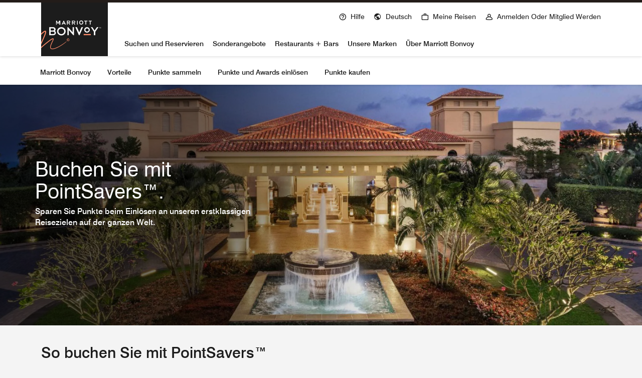

--- FILE ---
content_type: text/html; charset=utf-8
request_url: https://www.marriott.com/de/loyalty/redeem/hotels/point-savers.mi
body_size: 31392
content:
<!DOCTYPE html><html lang="de-DE"><head>
    <meta charset="UTF-8">
    <title>Buchen Sie mit PointSavers &amp; holen Sie mehr aus Ihren Prämien heraus | Marriott Bonvoy</title>
	

<meta http-equiv="X-UA-Compatible" content="IE=edge">


<meta name="viewport" content="width=device-width, initial-scale=1.0, maximum-scale=5.0, user-scalable=yes, minimal-ui">


<meta name="robots" content="index, follow/">
<meta name="description" content="Möchten Sie mehr aus Ihren Bonusprämien herausholen? Sparen Sie bis zu 20&nbsp;% bei Top-Reisezielen auf der ganzen Welt, wenn Sie mit PointSavers buchen.">

<meta property="og:title" content="Buchen Sie mit PointSavers &amp; holen Sie mehr aus Ihren Prämien heraus | Marriott Bonvoy">
<meta property="og:image" content="Keen to Make Your Loyalty Rewards Go Further? Save Up to 20% on Top Destinations Around the World When You Book With PointSavers.">
<meta property="og:description" content="Möchten Sie mehr aus Ihren Bonusprämien herausholen? Sparen Sie bis zu 20&nbsp;% bei Top-Reisezielen auf der ganzen Welt, wenn Sie mit PointSavers buchen.">
<meta property="og:type" content="PointSavers">

<meta property="og:url" content="/content/marriott-loyalty/emea/de_de/loyalty/redeem/hotels/point-savers/jcr:content">

<script type="text/javascript" src="https://www.marriott.com/resources/3a443eef22406f938b23f5e9f0ee55b0f0aafa2feb045" async ></script><script>var Pipe=(function(n,e){function t(){for(var n,e=c.length-1;e>=0;e--)if((n=c[e]).hasAttribute("data-pipe"))return n.removeAttribute("data-pipe"),n}function o(){0!==l.length||!n.readyState||"complete"!==n.readyState&&"interactive"!==n.readyState||v.onDone()}function r(n){return null!=n&&"object"==typeof n&&"function"==typeof n.then}function i(n,e,t,i){v.onBeforeInit(t,i);var a=n(e),f=function(){l.pop(),v.onAfterInit(t,i),o(t)};r(a)?a.then(f).catch(f):f()}function a(n,t){!1 in e||p.push({name:n,duration:Number(t),entryType:"tailor",startTime:e.now()||Date.now()-e.timing.navigationStart})}function f(n){return function(e){v[n]=e}}var u={},d={},c=n.getElementsByTagName("script"),l=[],p=[],s=function(){},v={onStart:s,onBeforeInit:s,onAfterInit:s,onDone:s},z=[];return{placeholder:function(n){u[n]=t()},start:function(n,e,o){d[n]=t(),e&&(l.push(n),v.onStart(o,n),!function(n,t,c){if(z.indexOf(e)!==-1)return !1;z.push(e);window.addEventListener("DOMContentLoaded",function(){if(n.getElementById(c))return !1;var r=n.createElement(t);(r.id=c),(r.defer=!0),(r.src=e),n.body.appendChild(r);})}(document,"script","esm-"+n))},end:function(n,e,r){var a,f=u[n],c=d[n],p=t(),s=c;if(f){do{a=s,s=s.nextSibling,f.parentNode.insertBefore(a,f)}while(a!==p);f.parentNode.removeChild(f)}for(a=c.nextSibling;a&&1!==a.nodeType;)a=a.nextSibling;a===p&&(a=void 0),c.parentNode.removeChild(c),p.parentNode.removeChild(p),e&&function(b){b=b&&b.__esModule?b["default"]:b;if("function"!=typeof b)return l.pop(),v.onBeforeInit(r,n),v.onAfterInit(r,n),void o();i(b,a,r,n)}(e);},loadCSS:/* @preserve - loadCSS: load a CSS file asynchronously. [c]2016 @scottjehl, Filament Group, Inc. Licensed MIT */function(e){function t(e){if(n.body)return e();setTimeout(function(){t(e)})}function o(){i.addEventListener&&i.removeEventListener("load",o),i.media="all"}var r,i=n.createElement("link"),a=(n.body||n.getElementsByTagName("head")[0]).childNodes;r=a[a.length-1];var f=n.styleSheets;i.rel="stylesheet",i.href=e,i.media="only x",t(function(){r.parentNode.insertBefore(i,r.nextSibling)});var u=function(n){for(var e=i.href,t=f.length;t--;)if(f[t].href===e)return n();setTimeout(function(){u(n)})};return i.addEventListener&&i.addEventListener("load",o),i.onloadcssdefined=u,u(o),i},onStart:f("onStart"),onBeforeInit:f("onBeforeInit"),onAfterInit:f("onAfterInit"),onDone:function(n){var e=v.onDone;v.onDone=function(){e(),n()}},addPerfEntry:a,addTTFMPEntry:function(n){a("ttfmp",n)},getEntries:function(){return p}}})(window.document,window.performance);</script>
<script defer="" type="text/javascript" src="https://rum.hlx.page/.rum/@adobe/helix-rum-js@%5E2/dist/rum-standalone.js" data-routing="env=prod,tier=publish,ams=Marriott Intl. Administrative Services, Inc (Sites)"></script>
<link rel="shortcut icon" href="https://cache.marriott.com/Images/Mobile/MC_Logos/MarriottApple57x57.png" integrity="87KCq/S6n75jjPYkrDoDP204bBPqqGom2AsC2C3VamM=" crossorigin="anonymous">




<link rel="preconnect" href="//assets.adobedtm.com/launch-EN1ce795381cea451fa40478e502ecce2f.min.js">
<link rel="dns-prefetch" href="https://smetrics.marriott.com" integrity="sha256-47DEQpj8HBSa+/TImW+5JCeuQeRkm5NMpJWZG3hSuFU=" crossorigin="anonymous">
<link rel="dns-prefetch" href="https://resources.digital-cloud.medallia.com">
<link rel="dns-prefetch" href="https://cdn.glassboxcdn.com" integrity="sha256-r+kP2O80mulu/09YSnzUtPUhnrOhI/0ejVl+HkQxnL8=" crossorigin="anonymous">
<link rel="dns-prefetch" href="https://bttmarriottdev500z.btttag.com" integrity="sha256-wdof4WAAtITSyOnLDIsauO2DCJqEnv/cBNee+d5UsQg=" crossorigin="anonymous">
<link rel="dns-prefetch" href="https://marriottinternationa.tt.omtrdc.net" integrity="sha256-47DEQpj8HBSa+/TImW+5JCeuQeRkm5NMpJWZG3hSuFU=" crossorigin="anonymous">
<link rel="dns-prefetch" href="https://marriottinternationa.demdex.net">
<link rel="dns-prefetch" href="https://googleads.g.doubleclick.net">
<link rel="dns-prefetch" href="https://mboxedge31.tt.omtrdc.net">
<link rel="dns-prefetch" href="https://maps.googleapis.com" integrity="sha256-JIlDUyy2GvPccBLsE3MWQibKqcPaJQYGOq3tKDLpAuE=" crossorigin="anonymous">
<link rel="dns-prefetch" href="https://connect.facebook.net" integrity="sha256-4YJZUMxqb/m5kt5MVVGksr+1ABIgOILfh/KEi4EUC/c=" crossorigin="anonymous">
<link rel="dns-prefetch" href="https://cm.ipinyou.com" integrity="sha256-ImmwFkwwZC7GfONYs8XuaGiRBfK0yebQAW4QVNF5y5E=" crossorigin="anonymous">
<link rel="dns-prefetch" href="https://p11.techlab-cdn.com">
<link rel="dns-prefetch" href="https://mboxedge34.tt.omtrdc.net">
<link rel="dns-prefetch" href="https://dpm.demdex.net" integrity="sha256-5dVwXD3uCr2hccgH1+rEny517fOeHqgec+ZRtIWEVi8=" crossorigin="anonymous">
<link rel="dns-prefetch" href="https://cm.everesttech.net">
<link rel="dns-prefetch" href="https://cms.analytics.yahoo.com">
<link rel="dns-prefetch" href="https://usermatch.krxd.net">
<link rel="dns-prefetch" href="https://match.adsrvr.org">
<link rel="dns-prefetch" href="https://beacon.krxd.net">
<link rel="dns-prefetch" href="https://ag.innovid.com">
<link rel="dns-prefetch" href="https://pxl.jivox.com">
<link rel="dns-prefetch" href="https://match.rundsp.com">
<link rel="dns-prefetch" href="https://adobe-sync.dotomi.com">
<link rel="dns-prefetch" href="https://ib.adnxs.com">
<link rel="dns-prefetch" href="https://a.tribalfusion.com">
<link rel="dns-prefetch" href="https://gum.criteo.com">
<link rel="dns-prefetch" href="https://odr.mookie1.com">
<link rel="dns-prefetch" href="https://cm.g.doubleclick.net">
<link rel="dns-prefetch" href="https://tag.yieldoptimizer.com">
<link rel="dns-prefetch" href="https://sync-tm.everesttech.net">
<link rel="dns-prefetch" href="https://servedby.flashtalking.com">
<link rel="dns-prefetch" href="https://idsync.rlcdn.com">
<link rel="dns-prefetch" href="https://c.bing.com">
<link rel="dns-prefetch" href="https://www.google.com" integrity="sha256-KcgF4pR5+dLJFBK3vt4SI4dyGzsiLAMZPeKR8KeBldk=" crossorigin="anonymous">
<link rel="dns-prefetch" href="https://d.btttag.com" integrity="sha256-wdof4WAAtITSyOnLDIsauO2DCJqEnv/cBNee+d5UsQg=" crossorigin="anonymous">
<link rel="dns-prefetch" href="https://secure.adnxs.com">
<link rel="dns-prefetch" href="https://sslwidget.criteo.com" integrity="sha256-47DEQpj8HBSa+/TImW+5JCeuQeRkm5NMpJWZG3hSuFU=" crossorigin="anonymous">
<link rel="dns-prefetch" href="https://static.criteo.net">
<link rel="dns-prefetch" href="https://report.marriott.glassboxdigital.io" integrity="sha256-o6SCp3MHBY9YoInXd8ftMP6K05CvC8p/4x2YgYqEnok=" crossorigin="anonymous">
<link rel="dns-prefetch" href="https://ct.pinterest.com">
<link rel="dns-prefetch" href="https://pixel.rubiconproject.com">
<link rel="dns-prefetch" href="https://ups.analytics.yahoo.com">
<link rel="dns-prefetch" href="https://pixel.advertising.com">
<link rel="dns-prefetch" href="https://analytics.twitter.com" integrity="sha256-ylvSypn3lq6m7iwX35jTSAxu+7vlCbTQeUcWTs7slOY=" crossorigin="anonymous">
<link rel="dns-prefetch" href="https://tie.247-inc.net">
<link rel="dns-prefetch" href="https://www.facebook.com" integrity="sha256-kddzBda2fDGFTzCREB4JIhyKNut2ByGm6vNCqlKygCo=" crossorigin="anonymous">
<link rel="dns-prefetch" href="https://tracker.engageclick.com">
<link rel="dns-prefetch" href="https://ds-aksb-a.akamaihd.net">
<link rel="dns-prefetch" href="https://eb2.3lift.com">
<link rel="dns-prefetch" href="https://match.sharethrough.com">
<link rel="dns-prefetch" href="https://partners.tremorhub.com">
<link rel="dns-prefetch" href="https://sp.analytics.yahoo.com">
<link rel="dns-prefetch" href="https://dp-sync.dotomi.com">
<link rel="dns-prefetch" href="https://insight.adsrvr.org">
<link rel="dns-prefetch" href="https://exchange-match.mediaplex.com">
<link rel="dns-prefetch" href="https://login-ds.dotomi.com">
<link rel="dns-prefetch" href="https://s.yimg.com">
<link rel="dns-prefetch" href="https://t.co" integrity="sha256-7DVlvou4KarbgdTYVkvlGt5hH6/Vrcc2wSz22SVyQlY=" crossorigin="anonymous">
<link rel="dns-prefetch" href="https://static.ads-twitter.com">
<link rel="canonical" href="https://www.marriott.com/de/loyalty/redeem/hotels/point-savers.mi">

    
    <link rel="alternate" href="https://www.marriott.com/de/loyalty/redeem/hotels/point-savers.mi" hreflang="de-de">

    
    <link rel="alternate" href="https://www.marriott.com/sv/loyalty/redeem/hotels/point-savers.mi" hreflang="sv">

    
    <link rel="alternate" href="https://www.marriott.com/fi/loyalty/redeem/hotels/point-savers.mi" hreflang="fi">

    <link rel="alternate" href="https://www.marriott.com/loyalty/redeem/hotels/point-savers.mi" hreflang="x-default">
    

    
    <link rel="alternate" href="https://www.marriott.com/pt-br/loyalty/redeem/hotels/point-savers.mi" hreflang="pt-br">

    
    <link rel="alternate" href="https://www.marriott.com/el/loyalty/redeem/hotels/point-savers.mi" hreflang="el">

    
    <link rel="alternate" href="https://www.marriott.com/ar/loyalty/redeem/hotels/point-savers.mi" hreflang="ar-ae">

    
    <link rel="alternate" href="https://www.marriott.com/es/loyalty/redeem/hotels/point-savers.mi" hreflang="es">

    
    <link rel="alternate" href="https://www.marriott.com/it/loyalty/redeem/hotels/point-savers.mi" hreflang="it-it">

    
    <link rel="alternate" href="https://www.marriott.com/ru/loyalty/redeem/hotels/point-savers.mi" hreflang="ru-ru">

    
    <link rel="alternate" href="https://www.marriott.com/pl-pl/loyalty/redeem/hotels/point-savers.mi" hreflang="pl-pl">

    
    <link rel="alternate" href="https://www.marriott.com/vi/loyalty/redeem/hotels/point-savers.mi" hreflang="vi">

    
    <link rel="alternate" href="https://www.marriott.com/th/loyalty/redeem/hotels/point-savers.mi" hreflang="th">

    
    <link rel="alternate" href="https://www.marriott.com/id/loyalty/redeem/hotels/point-savers.mi" hreflang="in-id">

    
    <link rel="alternate" href="https://www.marriott.com/tr-tr/loyalty/redeem/hotels/point-savers.mi" hreflang="tr-tr">

    
    <link rel="alternate" href="https://www.marriott.com/fr/loyalty/redeem/hotels/point-savers.mi" hreflang="fr-fr">

    
    <link rel="alternate" href="https://www.marriott.com/da/loyalty/redeem/hotels/point-savers.mi" hreflang="da">

    
    <link rel="alternate" href="https://www.marriott.com/en-gb/loyalty/redeem/hotels/point-savers.mi" hreflang="en-gb">

    
    <link rel="alternate" href="https://www.marriott.com/nl/loyalty/redeem/hotels/point-savers.mi" hreflang="nl">



    

    

    

  
  
  
    <script data-pipe>Pipe.start(0)</script><script id="miDataLayer" data-reactroot="">var dataLayer = {"env_is_prod":"true","env_platform":"AEM-prod","roomkey_api_key":"a9bc92520c8acea6eadbc930b2ce2874","roomkey_api_version":"1.5.1","env_site_id":"DE","memState":"unauthenticated","mr_prof_authentication_state":"unauthenticated","sessionId":"C4E6AD67-886D-5524-ACE1-3EA93AFE7F23","session_jsession_id":"C4E6AD67-886D-5524-ACE1-3EA93AFE7F23","page_url_path_branch":"/de/loyalty/redeem/hotels/point-savers","cookie_mi_site":"www.marriott.com","env_date_time":"01/27/26 03:06:28","env_site_name":"www.marriott.com","page_domain_name":"www.marriott.com","device_language_preferred":"de_DE","cookie_mi_visitor":"C4E6AD67-886D-5524-ACE1-3EA93AFE7F23","env_img_path":"https://cache.marriott.com","mr_isLinkedUser":"false","page_requested_uri":"/de/loyalty/redeem/hotels/point-savers","ensighten_settings":"ON;SYNCH","prof_address_state":"unauthenticated","brwsrLang":"de_DE","env_jacket":"MR","browser_akamai_loc_lat":"39.9614","browser_akamai_loc_long":"-82.9988","browser_akamai_loc_country":"US","rk_enabled":"true","rk_roomKeyBaseURL":"//www.roomkey.com/referrals","rk_errorMessage":"id='error-messages'","rk_isProfileAuthenticated":"false","rk_currency":"AR: ARS,AM: AMD,AW: AWG,AU: AUD,AT: EUR,BE: EUR,BR: BRL,CA: CAD,KY: KYD,CL: CLP,CN: CNY,CR: CRC,CZ: CZK,DK: DKK,DO: DOP,EC: ,EG: EGP,SV: SVC,FR: EUR,GE: GEL,DE: EUR,GR: EUR,GU: ,HU: HUF,IN: INR,ID: IDR,IE: EUR,IL: ILS,IT: EUR,JP: JPY,JO: JOD,KW: KWD,MY: MYR,MX: MXN,NL: EUR,PK: PKR,PA: PAB,PH: PHP,PT: EUR,PE: PEN,PL: PLN,PR: ,QA: QAR,RO: RON,RU: RUB,KN: ,SA: SAR,SG: SGD,KR: KRW,ES: EUR,CH: CHF,TH: THB,TT: TTD,TR: TRY,US: USD,AE: AED,GB: GBP,VE: ,VN: VND,VI: ,CW: ,HN: HNL,BH: BHD,KZ: KZT,SE: SEK,SR: SRD,CO: COP,OM: OMR,JM: JMD,BS: BSD,DZ: DZD,LY: LYD,BB: BBD,AZ: AZN,VG:","rk_cList":"enable.rewards.members: false| enable.successfully.booked: false| enable.redemption.points: false| enable.remember.me: true| enable.mobile: false| enable.session.timeout: false| enable.special.rates.aaa: true| enable.special.rates.senior: true| enable.special.rates.gov: false| enable.users.sgo: false| number.of.pages: -1| enable.presented.hd.solution: true| enable.to.industry_solutions.users: false| enable.to.brand: true| percentage.users.to.show: 100| percentage.users.to.show.incremental: 1| enable.associate.users: false| exclude.special.rates.corpcode: MW1, IBM, EMP, ACC, H77, GEE, TVL, GDY, PEP, ORA, HPQ, DTC, ATT, MEB, TOY, PCW, SAP, T77, SIE, BOE, M11, BOA, WEL, A4Y, MCO, MOD, VZN, EMC, ZG4, G2D, JOH, UAL, UTC, DEL, LAC, LK6, GMC, RAY, MM4, MMB, MMF, MMP| enable.special.rates.corpcode: | user.prevent.roomkey.pop: 0| enable.rewards.basic: true| enable.rewards.silver: true|     enable.rewards.gold: false| enable.rewards.platinum: false| enable.users.corpcode: false| enable.users.groupcode: false| browser.useragent: GomezAgent, iPhone, iPad, Silk, BlackBerry, Trident / 4.0| enable.concur.users: false| enable.hd.solution: true| enable.domains.US: true| enable.domains.GB: true| enable.domains.DE: false| enable.domains.FR: false| enable.domains.AU: true| enable.domains.CN: false| enable.domains.JP: false| enable.domains.ES: true| enable.domains.BR: false| enable.domains.KR: false","mvp_prequal_endpoint":"/aries-common/v1/sendPrequalFOCConfirmation","page_data_layer_ready":"false","request_id":"de/loyalty/redeem/hotels/point-savers.mi~X~b8437e6b187b3c677c7019293c37cd9b, /de/loyalty/redeem/hotels/point-savers.mi~X~b8437e6b187b3c677c7019293c37cd9b"}; var mvpOffers = {};</script><script data-pipe>Pipe.end(0)</script>
  




    
<link rel="stylesheet" href="/etc.clientlibs/mcom-common/clientlibs/clientlib-base.min.css" type="text/css">
<link rel="stylesheet" href="/etc.clientlibs/mcom-loyalty/clientlibs/clientlib-site.min.css" type="text/css">




<noscript class="aem-aries-modal-dependencies">
    
    
<link rel="stylesheet" href="/etc.clientlibs/mcom-common/clientlibs/clientlib-aem-aries-modal.min.css" type="text/css">



</noscript>

    <script>window.__INITIAL_STATE__ = {};</script>
    
    <script>
        (function(g,b,d,f){(function(a,c,d){if(a){var e=b.createElement("style");e.id=c;e.innerHTML=d;a.appendChild(e)}})(b.getElementsByTagName("head")[0],"at-body-style",d);setTimeout(function(){var a=b.getElementsByTagName("head")[0];if(a){var c=b.getElementById("at-body-style");c&&a.removeChild(c)}},f)})(window,document,".header {opacity: 0 !important} .m-header {opacity: 0 !important}",3E3);;
    </script>
    <!--/* include file for Adobe Launch /*-->
    <script src="//assets.adobedtm.com/launch-EN1ce795381cea451fa40478e502ecce2f.min.js" async=""></script>


    
    
    

    

    
    
    
<link rel="stylesheet" href="/etc.clientlibs/mcom-common/components/content/cardvertical/v1/cardvertical/clientlibs.min.css" type="text/css">



    

    
    



    <link rel="preload" href="//cache.marriott.com/aka-fonts/MarriottDigital/swiss/Swiss721BT-BoldCondensed.woff2" as="font" type="font/woff2" crossorigin="">
    <link rel="preload" href="//cache.marriott.com/aka-fonts/MarriottDigital/swiss/Swiss721BT-BlackCondensed.woff2" as="font" type="font/woff2" crossorigin="">
    <link rel="preload" href="//cache.marriott.com/aka-fonts/MarriottDigital/swiss/Swiss721BT-BoldCondensed.woff2" as="font" type="font/woff2" crossorigin="">
    <link rel="preload" href="//cache.marriott.com/aka-fonts/MarriottDigital/swiss/Swiss721BT-BlackCondensed.woff2" as="font" type="font/woff2" crossorigin="">
    <link rel="preload" href="//cache.marriott.com/aka-fonts/MarriottDigital/swiss/Swiss721BT-Medium.woff2" as="font" type="font/woff2" crossorigin="">
    <link rel="preload" href="//cache.marriott.com/aka-fonts/MarriottDigital/swiss/Swiss721BT-Regular.woff2" as="font" type="font/woff2" crossorigin="">
    <link rel="preload" href="//cache.marriott.com/aka-fonts/mi-icons/mi-icons.woff2" as="font" type="font/woff2" crossorigin="">
    <link rel="preload" href="//cache.marriott.com/aka-fonts/mi-brand-logo-icons/mi-brand-logo-icons.woff2" as="font" type="font/woff2" crossorigin="">
<script>const ak_sgnl = '006e3'; console.log(ak_sgnl);</script></head>
    <body class="loyalty basepage page basicpage" id="loyalty-c021ca90fe">
        
        
        
            




            



            



<a href="#marriott-main-content" class="display-on-focus skip-links">Zum Inhaltsverzeichnis</a>




    
    <div id="container-999f1a05c8" class="cmp-container">
        


<div class="aem-Grid aem-Grid--12 aem-Grid--default--12 ">
    
    
    
</div>

    </div>

    





    
    <div id="container-5181d18202" class="cmp-container">
        


<div class="aem-Grid aem-Grid--12 aem-Grid--default--12 ">
    
    <div class="header aem-GridColumn aem-GridColumn--default--12">


  
    <header class="m-header standard" data-api-endpoint="/hybrid-presentation/api/v1/getUserDetails">
        <div class="m-dark-overlay no-display"></div>
        <div class="m-header__container">
            <div class="m-header__black-strip"></div>
            <div class="m-header__content container-lg">
                <button class="m-header__btn m-header__menu-btn d-lg-none m-header__menu-btn--close" aria-expanded="false">
                    <span class="m-header__menu-open-icon icon-menu"></span>
                    <span class="m-header__menu-close-icon icon-clear"></span>
                    <span class="sr-only">Menu öffnen</span>
                </button>
                <div class="m-header__logo-nav-items">
                    <div class="m-header__logo-wrap inverse">
                        <a href="/de/default.mi" class="m-header__logo-icon t-program-logo-alt-color">
                            <span class="sr-only">Marriott Bonvoy</span>
                        </a>
                    </div>
                    <div class="m-header__all-links">
                        <nav class="m-header__top-nav r-upper">
                            
    
    <ul class="m-header__top-links">
        
        
            
              <li class="  t-global-nav-items font-nav-items first-set-list-items ">
    <a href="/de/help.mi" class="m-header__btn m-header__top-nav-btn custom_click_track  " data-location-text="Header Navigation" data-click-track-enable="true" data-mytrip-label="Meine Reisen" data-custom_click_track_value="Header Navigation|Hilfe|external">
      <span class="m-header__top-nav-icon icon-round icon-help"></span><span class="m-header__top-nav-txt  d-none d-lg-block t-font-s">Hilfe</span>
      
      
    </a>
    
    
  </li>

        
            
              <li class="  t-global-nav-items font-nav-items first-set-list-items ">
    
    <a href="#" role="button" class="m-header__btn m-header__top-nav-btn m-dialog-btn custom_click_track   m-header__top-nav-btn" data-dialog-id="m-header-dialog-2" data-enable-tooltip="false" data-location-text="Header Navigation" data-click-track-enable="true" data-custom_click_track_value="Header Navigation|Deutsch|internal" data-sign-in-click-track-enabled="true" data-remembered-user-location="Remembered User" data-mytrip-label="Meine Reisen" data-signed-in-user-location="Logged In User">
      <span class="m-header__top-nav-icon icon-round icon-globe"></span><span class="m-header__top-nav-txt t-font-s d-lg-block">Deutsch</span>
    </a>
    
  </li>

        
          <li class="  t-global-nav-items m-header__my-trip font-nav-items last-list-item ">
    
    <a href="#" role="button" class="m-header__btn m-header__top-nav-btn m-dialog-btn custom_click_track   m-header__top-nav-btn" data-dialog-id="m-header-mytrip-dialog-header" data-overlay-endpoint="/de/resLookupOverlay.mi" data-loading-msg="Lädt&nbsp;..." data-enable-tooltip="false" data-error-msg="Der Inhalt konnte nicht geladen werden" data-location-text="Header Navigation" data-click-track-enable="true" data-custom_click_track_value="Header Navigation|Meine Reisen|internal" data-authenticated-url="/de/rewards/findReservationList.mi" data-sign-in-click-track-enabled="true" data-remembered-user-location="Remembered User" data-mytrip-label="Meine Reisen" data-signed-in-user-location="Logged In User">
      <span class="m-header__top-nav-icon icon-round icon-nav---trips"></span><span class="m-header__top-nav-txt t-font-s d-lg-block">Meine Reisen</span>
    </a>
    
  </li>

        
          <li class="  m-header__sign-in t-global-nav-items font-nav-items " data-sign-in-text="Anmelden">
    
    <a href="#" role="button" class="m-header__btn m-header__top-nav-btn m-dialog-btn custom_click_track   m-header__top-nav-btn" aria-label="Anmelden oder Mitglied werden" data-dialog-id="m-header-signin-dialog-header" data-overlay-endpoint="/de/signInOverlay.mi" data-loading-msg="Lädt&nbsp;..." data-enable-tooltip="false" data-error-msg="Der Inhalt konnte nicht geladen werden" data-location-text="Header Navigation" data-click-track-enable="true" data-custom_click_track_value="Header Navigation|Anmelden oder Mitglied werden|internal" data-sign-in-click-track-enabled="true" data-remembered-user-location="Remembered User" data-mytrip-label="Meine Reisen" data-signed-in-user-location="Logged In User">
      <span class="m-header__top-nav-icon icon-round icon-nav---account"></span><span class="m-header__top-nav-txt t-font-s d-lg-block">Anmelden oder Mitglied werden</span>
    </a>
    
  </li>

        
          <li class="  d-none m-header__sign-in m-header__sign-in-tooltip t-global-nav-items font-nav-items " data-sign-in-text="Anmelden">
    
    <a href="#" role="button" class="m-header__btn m-header__top-nav-btn m-dialog-btn custom_click_track   " aria-label="Anmelden oder Mitglied werden" aria-expanded="true" aria-controls="sign-in-tooltip-id" data-overlay-endpoint="/de/signInOverlay.mi" data-loading-msg="Lädt&nbsp;..." data-enable-tooltip="false" data-error-msg="Der Inhalt konnte nicht geladen werden" data-location-text="Unauthenticated User" data-click-track-enable="true" data-custom_click_track_value="Unauthenticated User|Anmelden oder Mitglied werden|internal" data-sign-in-click-track-enabled="true" data-remembered-user-location="Remembered User" data-mytrip-label="Meine Reisen" data-signed-in-user-location="Logged In User">
      <span class="m-header__top-nav-icon icon-round icon-nav---account"></span><span class="m-header__top-nav-txt t-font-s d-lg-block">Anmelden oder Mitglied werden</span>
    </a>
    
  
  <div class="m-header-tool-tip">
    <div class="sign-in-tool-tip carrot-icon" id="sign-in-tooltip-id" data-configuration-time="12">
      <button class="signin-btn t-subtitle-l custom_click_track" data-click-track-enable="true" data-location-text="Remembered User" data-description="Anmelden" data-custom_click_track_value="Unauthenticated User|Anmelden|internal">Anmelden
        <span class="icon-arrow-right"></span>
      </button>
      <a class="join-btn t-subtitle-l custom_click_track" href="/de/loyalty/createAccount/createAccountPage1.mi" data-click-track-enable="true" data-location-text="Remembered User" data-description="Werden Sie jetzt Mitglied" data-custom_click_track_value="Unauthenticated User|Werden Sie jetzt Mitglied|internal">
        Werden Sie jetzt Mitglied<span class="icon-arrow-right"></span>
      </a>
    </div>
    <div class="m-header__sign-in-model carrot-icon sign-in d-none">
      <div class="loading"><div class="loader"></div></div>
      <p class="model-heading t-subtitle-l">
        Melden Sie sich bei Ihrem Konto an<button type="button" class="icon-clear">
          <span class="sr-only">Dialog schließen</span>
        </button>
      </p>
        <form method="post" name="directLoginForm" action="/de/aries-auth/loginWithCredentials.comp" class="s-form" data-submit-to-phoenix="true">
        <input type="hidden" class="sign-in-return-url" name="returnUrl" value="">
        <input type="hidden" name="errorUrl" value="/de/sign-in-error.mi">
        <div class="input-container s-form__user-input">
          <label class="t-label-xs form-label" for="signin-userid">E-Mail oder Mitgliedsnummer</label>
          <input type="text" id="signin-userid" name="userID" autocomplete="off" class="t-subtitle-l">
        </div>
        <div class="input-container s-form__remember-input d-none">
          <label class="t-label-xs form-label" for="sign-rem-user-number">
            E-Mail oder Mitgliedsnummer
          </label>
          <input type="text" id="sign-rem-user-number" name="memberNumber" autocomplete="off" class="t-subtitle-l s-form__member-number" readonly="">
        </div>
        <div class="input-container">
          <label class="t-label-xs form-label" for="signin-user-password">Passwort</label>
          <input type="password" id="signin-user-password" autocomplete="off" name="password" class="t-subtitle-l">
        </div>
        <div class="sign-in-wrapper">
          <div class="remember-me">
            <input name="rememberMe" type="checkbox" id="signin-rememberme" value="true" checked="">
            <label for="signin-rememberme" class="remember-label t-font-xs">
              Anmeldedaten speichern
            </label>
          </div>
          <button type="submit" class="login-link m-button-s m-button-primary custom_click_track" data-click-track-enable="true" data-location-text="Remembered User" data-description="Anmelden" data-custom_click_track_value="Unauthenticated User|Anmelden|internal">
            Anmelden
          </button>
        </div>
        <div class="links-container">
          <a href="/de/forgotPassword.mi" class="s-form__forgot-psd t-label-xs custom_click_track" data-click-track-enable="true" data-location-text="Remembered User" data-description="Passwort vergessen" data-custom_click_track_value="Unauthenticated User|Passwort vergessen|internal">Passwort vergessen</a>
          <span class="divider t-label-xs">|</span>
          <a href="/de/aries-auth/clearRememberMe.comp" class="s-form__clear-remember custom_click_track t-label-xs d-none" data-click-track-enable="true" data-location-text="Remembered User" data-description="Gespeichertes Konto löschen" data-custom_click_track_value="Unauthenticated User|Gespeichertes Konto löschen|internal">Gespeichertes Konto löschen</a>
          <a href="/de/loyalty/createAccount/activateAccountChallenge.mi" class="custom_click_track s-form__activate_acnt t-label-xs" data-click-track-enable="true" data-location-text="Remembered User" data-description="Online-Konto aktivieren" data-custom_click_track_value="Unauthenticated User|Online-Konto aktivieren|internal">Online-Konto aktivieren</a>
        </div>
      </form>
    </div>
  </div>

  </li>

        
          <li class="  m-header__points t-global-nav-items font-nav-items d-none member-R " data-point-text="Point" data-points-text="Punkte" data-night-text="Übernachtung" data-nights-text="Übernachtungen" data-hello-text="Hallo,">
    <a href="/de/loyalty/myAccount/activity.mi" class="m-header__btn m-header__top-nav-btn custom_click_track  " data-mytrip-label="Meine Reisen">
      <span class="m-header__top-nav-txt  d-none d-lg-block t-font-s">Punkte</span>
      
      
    </a>
    
    
  </li>

        <!-- default label is set to "i18nSignIn" to remove Wave Tool error of empty link. -->
          <li class=" d-none m-header__acnt t-global-nav-items font-nav-items " data-hello-text="Hallo,">
    <a href="/de/loyalty/myAccount/default.mi" class="m-header__btn m-header__top-nav-btn custom_click_track m-header__top-nav-btn--account " data-location-text="Logged In User" data-click-track-enable="true" data-mytrip-label="Meine Reisen" data-custom_click_track_value="Logged In User|ANMELDEN|external">
      <span class="m-header__top-nav-icon icon-round icon-nav---account-alt-active icon-inverse member-R"></span><span class="m-header__top-nav-icon icon-round icon-nav---account-alt-active d-none"></span><span class="m-header__top-nav-txt  d-none d-lg-block t-font-s">ANMELDEN</span>
      
      
    </a>
    
    
  </li>

    </ul>

                        </nav>
                        <nav class="m-header__nav l-lower-header">
                            <ul class="m-header__nav-items">
                                <li class="m-header__nav-item">
                                    <a class="m-header__nav-link m-nav-link nav-header-link" href="#" aria-expanded="false" role="button" aria-controls="sub_nav_item_0">
                                        <span>Suchen und Reservieren</span>
                                        <span class="icon-arrow-right m-header__nav-link-arrow d-lg-none"></span>
                                        
                                        
                                    </a>
                                    <div class="nav-animate">
                                        <div class="m-header__sub-nav container-lg" id="sub_nav_item_0">
                                            <div class="m-header__sub-nav__content">
                                                <div class="m-header__back d-lg-none">
                                                    <button class="m-header__back-btn">
                                                        <span class="icon-arrow-left"></span>
                                                        Zurück
                                                    </button>
                                                </div>
                                                <h2 class="m-header__sub-nav__title">Suchen und Reservieren</h2>
                                                

    
    <div id="container-a4b442d5b4" class="cmp-container">
        


<div class="aem-Grid aem-Grid--12 aem-Grid--default--12 aem-Grid--phone--12 ">
    
    <div class="cardlinks aem-GridColumn--default--none aem-GridColumn--phone--none aem-GridColumn--phone--12 aem-GridColumn aem-GridColumn--offset--phone--0 aem-GridColumn--default--3 aem-GridColumn--offset--default--0">
<div class="cl ">

  

  <div class="cl__label-only">
    
    <ul class="cl__list">
      <li class="cl__list-item ">
        <a class="cl__item-link t-font-m custom_click_track" href="/de/search/default.mi" data-custom_click_track_value="Find And Reserve|Hotel suchen|internal">Hotel suchen
          <span class="icon-arrow-right" aria-hidden="true"></span>
          
        </a>
      </li>
<li class="cl__list-item ">
        <a class="cl__item-link t-font-m custom_click_track" href="/de/meeting-event-hotels/meeting-planning.mi" data-custom_click_track_value="Find And Reserve|Hotel für Gruppen suchen (mehr als 10 Zimmer)|internal">Hotel für Gruppen suchen (mehr als 10 Zimmer)
          <span class="icon-arrow-right" aria-hidden="true"></span>
          
        </a>
      </li>
<li class="cl__list-item ">
        <a class="cl__item-link t-font-m custom_click_track" href="/de/hotel-search.mi" data-custom_click_track_value="Find And Reserve|Hotelverzeichnis|internal">Hotelverzeichnis
          <span class="icon-arrow-right" aria-hidden="true"></span>
          
        </a>
      </li>
<li class="cl__list-item ">
        <a class="cl__item-link t-font-m custom_click_track" href="/de/reservation/lookupReservation.mi" data-custom_click_track_value="Find And Reserve|Reservierung finden|internal">Reservierung finden
          <span class="icon-arrow-right" aria-hidden="true"></span>
          
        </a>
      </li>
<li class="cl__list-item ">
        <a class="cl__item-link t-font-m custom_click_track" href="/de/help/global-phone-reservation-numbers.mi" data-custom_click_track_value="Find And Reserve|Telefonische Reservierungen international|internal">Telefonische Reservierungen international
          <span class="icon-arrow-right" aria-hidden="true"></span>
          
        </a>
      </li>
<li class="cl__list-item ">
        <a class="cl__item-link t-font-m custom_click_track" href="/de/programs/business-access-by-marriott-bonvoy.mi" data-custom_click_track_value="Find And Reserve|Programm für kleine und mittlere Unternehmen|internal">Programm für kleine und mittlere Unternehmen
          <span class="icon-arrow-right" aria-hidden="true"></span>
          
        </a>
      </li>
<li class="cl__list-item external-link">
        <a class="cl__item-link t-font-m custom_click_track" href="https://themarriottvacationclubs.marriott.com/" target="_blank" rel="noopener noreferrer" data-custom_click_track_value="Find And Reserve| The Marriott Vacation Clubs (auf Englisch)|external"> The Marriott Vacation Clubs (auf Englisch)
          <span class="icon-arrow-right" aria-hidden="true"></span>
          <span class="sr-only">Öffnet ein neues Fenster</span>
        </a>
      </li>

    </ul>
  </div>
  

  
  

</div>

    
</div>

    
</div>

    </div>

    

                                                <button class="display-on-focus m-header__back-btn-mo d-lg-none" aria-label="Zurück">X</button>
                                            </div>
                                            <button class="m-header__sub-nav__close d-none d-lg-block">
                                                <span class="icon-clear"></span>
                                                <span class="sr-only">Schließen</span>
                                            </button>
                                        </div>
                                    </div>
                                </li>
<li class="m-header__nav-item">
                                    <a class="m-header__nav-link m-nav-link nav-header-link" href="#" aria-expanded="false" role="button" aria-controls="sub_nav_item_1">
                                        <span>Sonderangebote</span>
                                        <span class="icon-arrow-right m-header__nav-link-arrow d-lg-none"></span>
                                        
                                        
                                    </a>
                                    <div class="nav-animate">
                                        <div class="m-header__sub-nav container-lg" id="sub_nav_item_1">
                                            <div class="m-header__sub-nav__content">
                                                <div class="m-header__back d-lg-none">
                                                    <button class="m-header__back-btn">
                                                        <span class="icon-arrow-left"></span>
                                                        Zurück
                                                    </button>
                                                </div>
                                                <h2 class="m-header__sub-nav__title">Sonderangebote</h2>
                                                

    
    <div id="container-6c9194cdde" class="cmp-container">
        


<div class="aem-Grid aem-Grid--12 aem-Grid--default--12 aem-Grid--phone--12 ">
    
    <div class="cardlinks aem-GridColumn--default--none aem-GridColumn--phone--none aem-GridColumn--phone--12 aem-GridColumn aem-GridColumn--offset--phone--0 aem-GridColumn--default--3 aem-GridColumn--offset--default--0">
<div class="cl ">

  

  <div class="cl__label-only">
    
    <ul class="cl__list">
      <li class="cl__list-item ">
        <a class="cl__item-link t-font-m custom_click_track" href="/de/offers.mi" data-custom_click_track_value="Special Offers|Angebote|internal">Angebote
          <span class="icon-arrow-right" aria-hidden="true"></span>
          
        </a>
      </li>

    </ul>
  </div>
  

  
  

</div>

    
</div>
<div class="cardlinks aem-GridColumn--default--none aem-GridColumn--phone--none aem-GridColumn--phone--12 aem-GridColumn aem-GridColumn--offset--phone--0 aem-GridColumn--default--3 aem-GridColumn--offset--default--0">
<div class="cl ">

  

  <div class="cl__label-only">
    
    <ul class="cl__list">
      <li class="cl__list-item external-link">
        <a class="cl__item-link t-font-m custom_click_track" href="https://europe.shopmarriott.com/de/?&amp;utm_source=marriott-homepage-site&amp;utm_medium=main-navigation&amp;utm_term=text-primary&amp;utm_content=evergreen&amp;utm_campaign=evergreen" target="_blank" rel="noopener noreferrer" data-custom_click_track_value="special offers|Bei Marriott Einkaufen|external">Bei Marriott Einkaufen
          <span class="icon-arrow-right" aria-hidden="true"></span>
          <span class="sr-only">Öffnet ein neues Fenster</span>
        </a>
      </li>
<li class="cl__list-item external-link">
        <a class="cl__item-link t-font-m custom_click_track" href="https://europe.westinstore.com/de/?&amp;utm_source=marriott-homepage-site&amp;utm_medium=main-navigation&amp;utm_term=text-primary&amp;utm_content=evergreen&amp;utm_campaign=evergreen" target="_blank" rel="noopener noreferrer" data-custom_click_track_value="special offers|Bei Westin Einkaufen|external">Bei Westin Einkaufen
          <span class="icon-arrow-right" aria-hidden="true"></span>
          <span class="sr-only">Öffnet ein neues Fenster</span>
        </a>
      </li>

    </ul>
  </div>
  

  
  

</div>

    
</div>
<div class="cardarticle aem-GridColumn--default--none aem-GridColumn--phone--none aem-GridColumn--phone--12 aem-GridColumn aem-GridColumn--default--6 aem-GridColumn--offset--phone--0 aem-GridColumn--offset--default--0"><section class="ca ca__container ">
  <div class="row"> 
    <div class="lazy-image col-12 col-lg-6">
      
      <img src="[data-uri]" data-src="/content/dam/marriott-digital/migrated-misc/content/universal-nav/deals/de_de/assets/mr_univnav_deals_clsc.jpg" alt="Strand Cabana, JW Marriott Cancún Resort &amp; Spa" class="ca__full-width-img" loading="lazy">
    </div>
    <div class="col-12 col-lg-6">
      <h2 class="t-subtitle-m">Hotel Specials, Mitgliederangebote und mehr</h2>
      
      <a class="m-button-m m-button-primary" href="/de/offers.mi">
        Alle Angebote anzeigen
        <span class="sr-only">Hotel Specials, Mitgliederangebote und mehr</span>
        
        
      </a>
    </div>
  </div>
</section>

    
</div>

    
</div>

    </div>

    

                                                <button class="display-on-focus m-header__back-btn-mo d-lg-none" aria-label="Zurück">X</button>
                                            </div>
                                            <button class="m-header__sub-nav__close d-none d-lg-block">
                                                <span class="icon-clear"></span>
                                                <span class="sr-only">Schließen</span>
                                            </button>
                                        </div>
                                    </div>
                                </li>
<li class="m-header__nav-item">
                                    <a class="m-header__nav-link m-nav-link nav-header-link" href="/de/dining.mi">
                                        <span>Restaurants + Bars</span>
                                        <span class="icon-arrow-right m-header__nav-link-arrow d-lg-none"></span>
                                        
                                        
                                    </a>
                                    
                                </li>
<li class="m-header__nav-item">
                                    <a class="m-header__nav-link m-nav-link nav-header-link" href="#" aria-expanded="false" role="button" aria-controls="sub_nav_item_3">
                                        <span>Unsere Marken</span>
                                        <span class="icon-arrow-right m-header__nav-link-arrow d-lg-none"></span>
                                        
                                        
                                    </a>
                                    <div class="nav-animate">
                                        <div class="m-header__sub-nav container-lg" id="sub_nav_item_3">
                                            <div class="m-header__sub-nav__content">
                                                <div class="m-header__back d-lg-none">
                                                    <button class="m-header__back-btn">
                                                        <span class="icon-arrow-left"></span>
                                                        Zurück
                                                    </button>
                                                </div>
                                                <h2 class="m-header__sub-nav__title">Unsere Marken</h2>
                                                

    
    <div id="container-38868d9809" class="cmp-container">
        


<div class="aem-Grid aem-Grid--12 aem-Grid--default--12 ">
    
    <div class="cardiconlinks aem-GridColumn aem-GridColumn--default--12">

  

  <div class="cil cardIconOurBrands">
    <ul class="cil__brands-list-template d-none">
      <li class="cil__brands-item">
        <a href="#" class="cil__brands-icons m-icon">
          <span class="sr-only">template</span>
        </a>
      </li>
    </ul>
    <div class="cil__brands-list-container" data-comp-id="cardIconOurBrands">
      <nav class="cil__brands-list-inner cil__brands-list-top ">
        
        <ul class="cil__brands-list"></ul>
      </nav>
      <ul class="cil__brands-list">
        <li class="cil__brands-ctrl">
          <a href="/de/brands.mi" class="cil__brands-ctrl-link">Entdecken Sie alle Marken
            <span class="icon-arrow-right" aria-hidden="true"></span>
            
            
          </a>
        </li>
      </ul>
      <nav class="cil__brands-list-inner cil__brands-list-bottom d-none ">
        
        <ul class="cil__brands-list"></ul>
      </nav>
    </div>
  </div>

  



 <script>window['CARDICONLINK_BRAND_JSON_cardIconOurBrands'] = {"controllinkurl":"/de/brands.mi","linklists":[{"linklabel":"The Ritz-Carlton","logoicon":"","logolists":[],"linkurl":"http://www.ritzcarlton.com","openinanewtab":"true","brandtag":"RZ"},{"linklabel":"St Regis","logoicon":"","logolists":[],"linkurl":"https://st-regis.marriott.com/de-DE","openinanewtab":"true","brandtag":"XR"},{"linklabel":"Edition","logoicon":"","logolists":[],"linkurl":"https://www.editionhotels.com/","openinanewtab":"true","brandtag":"EB"},{"linklabel":"The Luxury Collection","logoicon":"","logolists":[],"linkurl":"http://the-luxury-collection.marriott.com/de-DE/","openinanewtab":"true","brandtag":"LC"},{"linklabel":"W Hotels","logoicon":"","logolists":[],"linkurl":"http://w-hotels.marriott.com/de-DE/","openinanewtab":"true","brandtag":"WH"},{"linklabel":"JW Marriott","logoicon":"","logolists":[],"linkurl":"https://jw-marriott.marriott.com/de-DE/","openinanewtab":"true","brandtag":"JW"},{"linklabel":"Marriott Hotels Resorts & Suites","logoicon":"","logolists":[],"linkurl":"https://marriott-hotels.marriott.com/de-DE/","openinanewtab":"true","brandtag":"MC"},{"linklabel":"Sheraton","logoicon":"","logolists":[],"linkurl":"http://sheraton.marriott.com/de-DE/","openinanewtab":"true","brandtag":"SI"},{"linklabel":"MVC","logoicon":"","logolists":[],"linkurl":"https://themarriottvacationclubs.marriott.com/?loc=IM59*1-2G4AEE&cid=corp-mvc-mi-global-bonvoy-ribbon-logo","openinanewtab":"true","brandtag":"portfolio-icon-mvc"},{"linklabel":"Delta Hotels","logoicon":"","logolists":[],"linkurl":"https://delta-hotels.marriott.com/de-DE/","openinanewtab":"true","brandtag":"DE"},{"linklabel":"Le Meridien","logoicon":"","logolists":[],"linkurl":"http://le-meridien.marriott.com/de-DE/","openinanewtab":"true","brandtag":"MD"},{"linklabel":"Westin","logoicon":"","logolists":[],"linkurl":"https://westin.marriott.com/de-DE/","openinanewtab":"true","brandtag":"WI"},{"linklabel":"Autograph Collection","logoicon":"","logolists":[],"linkurl":"https://autograph-hotels.marriott.com/de-DE/","openinanewtab":"true","brandtag":"AK"},{"linklabel":"Design Hotels","logoicon":"","logolists":[],"linkurl":"https://design-hotels.marriott.com/de-DE/","openinanewtab":"true","brandtag":"DS"},{"linklabel":"Renaissance Hotels","logoicon":"","logolists":[],"linkurl":"https://renaissance-hotels.marriott.com/","openinanewtab":"true","brandtag":"BR"},{"linklabel":"Tribute Portfolio","logoicon":"","logolists":[],"linkurl":"http://tribute-portfolio.marriott.com/de-DE/","openinanewtab":"true","brandtag":"TX"},{"linklabel":"Gaylord Hotels","logoicon":"","logolists":[],"linkurl":"https://www.gaylordhotels.com/","openinanewtab":"true","brandtag":"GE"},{"linklabel":"MGM Collection","logoicon":"","logolists":[],"linkurl":"https://www.marriott.com/marriott-brands/mgm-collection.mi","openinanewtab":"true","brandtag":"MG"},{"linklabel":"Outdoor Collection","logoicon":"","logolists":[],"linkurl":"https://www.marriott.com/brands/outdoor-collection.mi","openinanewtab":"true","brandtag":"OC"},{"linklabel":"Courtyard Hotels","logoicon":"","logolists":[],"linkurl":"https://courtyard.marriott.com/de-DE/","openinanewtab":"true","brandtag":"CY"},{"linklabel":"Four Points","logoicon":"","logolists":[],"linkurl":"http://four-points.marriott.com/de-DE/","openinanewtab":"true","brandtag":"FP"},{"linklabel":"Springhill Suites","logoicon":"","logolists":[],"linkurl":"https://springhillsuites.marriott.com/","openinanewtab":"true","brandtag":"SH"},{"linklabel":"Protea","logoicon":"","logolists":[],"linkurl":"https://protea.marriott.com/","openinanewtab":"true","brandtag":"PR"},{"linklabel":"Fairfield Inn","logoicon":"","logolists":[],"linkurl":"https://fairfield.marriott.com/de-DE/","openinanewtab":"true","brandtag":"FI"},{"linklabel":"AC Hotels","logoicon":"","logolists":[],"linkurl":"https://ac-hotels.marriott.com/de-DE/","openinanewtab":"true","brandtag":"AR"},{"linklabel":"Aloft","logoicon":"","logolists":[],"linkurl":"http://aloft-hotels.marriott.com/de-DE/","openinanewtab":"true","brandtag":"AL"},{"linklabel":"Moxy","logoicon":"","logolists":[],"linkurl":"https://moxy-hotels.marriott.com/de-DE/","openinanewtab":"true","brandtag":"OX"},{"linklabel":"City Express by Marriott","logoicon":"","logolists":[],"linkurl":"https://www.marriott.com/brands/city-express.mi","openinanewtab":"true","brandtag":"XE"},{"linklabel":"Four Points Express By Sheraton","logoicon":"","logolists":[],"linkurl":"https://www.marriott.com/marriott-brands/four-points-flex.mi","openinanewtab":"true","brandtag":"XF"},{"linklabel":"Series","logoicon":"","logolists":[],"linkurl":"https://www.marriott.com/brands/series-by-marriott.mi","openinanewtab":"true","brandtag":"SE"},{"linklabel":"Residence Inn","logoicon":"","logolists":[],"linkurl":"https://residence-inn.marriott.com/de-DE/","openinanewtab":"true","brandtag":"RI"},{"linklabel":"TownePlace Suites","logoicon":"","logolists":[],"linkurl":"https://www.marriott.com/brands/towneplace-suites.mi","openinanewtab":"true","brandtag":"TS"},{"linklabel":"Element","logoicon":"","logolists":[],"linkurl":"http://element-hotels.marriott.com/de-DE/","openinanewtab":"true","brandtag":"EL"},{"linklabel":"StudioRes","logoicon":"","logolists":[],"linkurl":"https://www.marriott.com/brands/studiores.mi","openinanewtab":"true","brandtag":"RS"},{"linklabel":"Homes & Villas by Marriott International","logoicon":"","logolists":[],"linkurl":"https://homes-and-villas.marriott.com/","openinanewtab":"true","brandtag":"HV"},{"linklabel":"Apartments by Marriott Bonvoy","logoicon":"","logolists":[],"linkurl":"https://www.marriott.com/marriott-brands/apartments-by-marriott-bonvoy.mi","openinanewtab":"true","brandtag":"BA"},{"linklabel":"Marriott Executive Apartments","logoicon":"","logolists":[],"linkurl":"https://www.marriott.com/de/brands/executive-apartments.mi","openinanewtab":"true","brandtag":"ER"},{"linklabel":"Sonder","logoicon":"","logolists":[],"linkurl":"https://www.sonder.com/?utm_source=marriott&utm_medium=brand-bar&utm_campaign=sonder-marriott","openinanewtab":"true","brandtag":"SN"}],"controllinklabel":"Entdecken Sie alle Marken","openinanewtab":"false","variation":"brand"}</script>


    
</div>

    
</div>

    </div>

    

                                                <button class="display-on-focus m-header__back-btn-mo d-lg-none" aria-label="Zurück">X</button>
                                            </div>
                                            <button class="m-header__sub-nav__close d-none d-lg-block">
                                                <span class="icon-clear"></span>
                                                <span class="sr-only">Schließen</span>
                                            </button>
                                        </div>
                                    </div>
                                </li>
<li class="m-header__nav-item">
                                    <a class="m-header__nav-link m-nav-link nav-header-link" href="#" aria-expanded="false" role="button" aria-controls="sub_nav_item_4">
                                        <span>Über Marriott Bonvoy</span>
                                        <span class="icon-arrow-right m-header__nav-link-arrow d-lg-none"></span>
                                        
                                        
                                    </a>
                                    <div class="nav-animate">
                                        <div class="m-header__sub-nav container-lg" id="sub_nav_item_4">
                                            <div class="m-header__sub-nav__content">
                                                <div class="m-header__back d-lg-none">
                                                    <button class="m-header__back-btn">
                                                        <span class="icon-arrow-left"></span>
                                                        Zurück
                                                    </button>
                                                </div>
                                                <h2 class="m-header__sub-nav__title">Über Marriott Bonvoy</h2>
                                                

    
    <div id="container-6c0813b140" class="cmp-container">
        


<div class="aem-Grid aem-Grid--12 aem-Grid--default--12 aem-Grid--phone--12 ">
    
    <div class="cardlinks aem-GridColumn--default--none aem-GridColumn--phone--none aem-GridColumn--phone--12 aem-GridColumn aem-GridColumn--offset--phone--0 aem-GridColumn--default--3 aem-GridColumn--offset--default--0">
<div class="cl ">

  

  <div class="cl__label-only">
    
    <ul class="cl__list">
      <li class="cl__list-item ">
        <a class="cl__item-link t-font-m custom_click_track" href="/de/sign-in.mi" data-custom_click_track_value="About Marriott Bonvoy|Anmelden|internal">Anmelden
          <span class="icon-arrow-right" aria-hidden="true"></span>
          
        </a>
      </li>
<li class="cl__list-item ">
        <a class="cl__item-link t-font-m custom_click_track" href="/de/loyalty.mi" data-custom_click_track_value="About Marriott Bonvoy|Marriott Bonvoy Übersicht|internal">Marriott Bonvoy Übersicht
          <span class="icon-arrow-right" aria-hidden="true"></span>
          
        </a>
      </li>
<li class="cl__list-item ">
        <a class="cl__item-link t-font-m custom_click_track" href="/de/loyalty/member-benefits.mi" data-custom_click_track_value="About Marriott Bonvoy|Mitgliedervorteile|internal">Mitgliedervorteile
          <span class="icon-arrow-right" aria-hidden="true"></span>
          
        </a>
      </li>
<li class="cl__list-item ">
        <a class="cl__item-link t-font-m custom_click_track" href="/de/loyalty/earn.mi" data-custom_click_track_value="About Marriott Bonvoy|So sammeln Sie Punkte|internal">So sammeln Sie Punkte
          <span class="icon-arrow-right" aria-hidden="true"></span>
          
        </a>
      </li>

    </ul>
  </div>
  

  
  

</div>

    
</div>
<div class="cardlinks aem-GridColumn--default--none aem-GridColumn--phone--12 aem-GridColumn--phone--newline aem-GridColumn aem-GridColumn--offset--phone--0 aem-GridColumn--default--3 aem-GridColumn--offset--default--0">
<div class="cl bonvoycardlinkpart2">

  

  <div class="cl__label-only">
    
    <ul class="cl__list">
      <li class="cl__list-item ">
        <a class="cl__item-link t-font-m custom_click_track" href="/de/loyalty/redeem.mi" data-custom_click_track_value="About Marriott Bonvoy|So lösen Sie Punkte / Prämienzertifikate ein|internal">So lösen Sie Punkte / Prämienzertifikate ein
          <span class="icon-arrow-right" aria-hidden="true"></span>
          
        </a>
      </li>

    </ul>
  </div>
  

  
  

</div>

    
</div>
<div class="cardarticle aem-GridColumn--default--none aem-GridColumn--phone--12 aem-GridColumn--phone--newline aem-GridColumn aem-GridColumn--default--6 aem-GridColumn--offset--phone--0 aem-GridColumn--offset--default--0"><section class="ca ca__container bonvoycardarticle">
  <div class="row"> 
    <div class="lazy-image col-12 col-lg-6">
      
      <img src="[data-uri]" data-src="/content/dam/marriott-digital/migrated-misc/content/universal-nav/rewards/de_de/assets/joinmr_photo_121918-obop_univ_nav_image.jpg" alt="Außenpool und Lounge-Bereich im tropischen Resort" class="ca__full-width-img" loading="lazy">
    </div>
    <div class="col-12 col-lg-6">
      <h2 class="t-subtitle-m">Werden Sie Mitglied bei Marriott Bonvoy</h2>
      <div class="ca__desc">
        <ul>
<li>Profitieren Sie jederzeit von unserem Bestpreis</li>
<li>Kostenlosem WLAN im Zimmer</li>
<li>Mobilem Check-in und mehr</li>
</ul>

      </div>
      <a class="m-button-m m-button-primary" href="/de/loyalty/createAccount/createAccountPage1.mi">
        Jetzt Mitglied werden
        <span class="sr-only">Werden Sie Mitglied bei Marriott Bonvoy</span>
        
        
      </a>
    </div>
  </div>
</section>

    
</div>

    
</div>

    </div>

    

                                                <button class="display-on-focus m-header__back-btn-mo d-lg-none" aria-label="Zurück">X</button>
                                            </div>
                                            <button class="m-header__sub-nav__close d-none d-lg-block">
                                                <span class="icon-clear"></span>
                                                <span class="sr-only">Schließen</span>
                                            </button>
                                        </div>
                                    </div>
                                </li>

                            </ul>
                            <div class="m-header__language-selector d-block d-lg-none t-font-m">
                                
                                    
                                    
                                
                                    
                                    
                                        <a href="#" role="button" class="m-dialog-btn" data-dialog-id="m-header-dialog-2">
                                            <span class="icon-globe"></span> <span class="t-font-xs">Deutsch</span>
                                        </a>
                                    
                                
                            </div>
                            <button class="display-on-focus m-header__menu-btn-mo d-lg-none" aria-label="Menü schließen">X</button>
                        </nav>
                    </div>
                </div>
            </div>
        </div>
    </header>
    
    
    
    
    <div class="mdc-dialog " id="m-header-signin-dialog-header">
        <div class="mdc-dialog__container">
            <div class="mdc-dialog__surface" role="dialog" aria-modal="true">
                <button class="m-dialog-close-btn icon-clear">
                    <span class="sr-only">Close Dialog</span>
                </button>
                

    
    <div id="container-92255f4870" class="cmp-container">
        


<div class="aem-Grid aem-Grid--12 aem-Grid--default--12 ">
    
    <div class="signin aem-GridColumn aem-GridColumn--default--12"><div class="modal-content mfp-content header-overlay standard standard">
  <div class="header-overlay__msg"></div>
</div>
</div>

    
</div>

    </div>

    

            </div>
            <div class="mdc-dialog__scrim"></div>
        </div>
    </div>

    
    <div class="mdc-dialog " id="m-header-mytrip-dialog-header">
        <div class="mdc-dialog__container">
            <div class="mdc-dialog__surface" role="dialog" aria-modal="true">
                <button class="m-dialog-close-btn icon-clear">
                    <span class="sr-only">Close Dialog</span>
                </button>
                

    
    <div id="container-7694b0f1c2" class="cmp-container">
        


<div class="aem-Grid aem-Grid--12 aem-Grid--default--12 ">
    
    <div class="signin aem-GridColumn aem-GridColumn--default--12"><div class="modal-content mfp-content header-overlay standard standard">
  <div class="header-overlay__msg"></div>
</div>
</div>

    
</div>

    </div>

    

            </div>
            <div class="mdc-dialog__scrim"></div>
        </div>
    </div>

    
    
    
        
        
    
        
        
    <div class="mdc-dialog " id="m-header-dialog-2">
        <div class="mdc-dialog__container">
            <div class="mdc-dialog__surface" role="dialog" aria-modal="true">
                <button class="m-dialog-close-btn icon-clear">
                    <span class="sr-only">Close Dialog</span>
                </button>
                

    
    <div id="container-30947328c5" class="cmp-container">
        


<div class="aem-Grid aem-Grid--12 aem-Grid--default--12 ">
    
    <div class="language aem-GridColumn aem-GridColumn--default--12"><section class="lang__container">

    <h2 class="lang__title t-subtitle-xl">Bitte wählen Sie Ihre bevorzugte Sprache aus</h2>
    <div class="row">
        <div class="col-12 col-lg-4">
            


<div class="aem-Grid aem-Grid--12 aem-Grid--default--12 ">
    
    <div class="cardlinks aem-GridColumn aem-GridColumn--default--12">
<div class="cl ">

  <div class="cl__lang-comp">
    <h2 class="cl__title t-subtitle-l">NORD-, MITTEL- UND SÜDAMERIKA</h2>
    <ul class="cl__list">
      <li class="cl__list-item">
        <a class="cl__item-link t-font-s custom_click_track" href="https://www.marriott.com/default.mi" lang="en" data-custom_click_track_value="NORD-, MITTEL- UND SÜDAMERIKA|English|internal">English
          
        </a>
      </li>
<li class="cl__list-item">
        <a class="cl__item-link t-font-s custom_click_track" href="https://www.marriott.com/es/default.mi" lang="es" data-custom_click_track_value="NORD-, MITTEL- UND SÜDAMERIKA|Español|internal">Español
          
        </a>
      </li>
<li class="cl__list-item">
        <a class="cl__item-link t-font-s custom_click_track" href="https://www.marriott.com/fr/default.mi" lang="fr" data-custom_click_track_value="NORD-, MITTEL- UND SÜDAMERIKA|Français|internal">Français
          
        </a>
      </li>
<li class="cl__list-item">
        <a class="cl__item-link t-font-s custom_click_track" href="https://www.marriott.com/pt-br/default.mi" lang="pt" data-custom_click_track_value="NORD-, MITTEL- UND SÜDAMERIKA|Português|internal">Português
          
        </a>
      </li>

    </ul>
  </div>

  
  

  
  

</div>

    
</div>

    
</div>

        </div>
        <div class="col-12 col-lg-4">
            


<div class="aem-Grid aem-Grid--12 aem-Grid--default--12 ">
    
    <div class="cardlinks aem-GridColumn aem-GridColumn--default--12">
<div class="cl ">

  <div class="cl__lang-comp">
    <h2 class="cl__title t-subtitle-l">ASIEN UND OZEANIEN</h2>
    <ul class="cl__list">
      <li class="cl__list-item">
        <a class="cl__item-link t-font-s custom_click_track" href="https://www.marriott.com/default.mi" lang="en" data-custom_click_track_value="ASIEN UND OZEANIEN|English|internal">English
          
        </a>
      </li>
<li class="cl__list-item">
        <a class="cl__item-link t-font-s custom_click_track" href="https://www.marriott.com/id/default.mi" lang="id" data-custom_click_track_value="ASIEN UND OZEANIEN|Bahasa Indonesia|internal">Bahasa Indonesia
          
        </a>
      </li>
<li class="cl__list-item">
        <a class="cl__item-link t-font-s custom_click_track" href="https://www.marriott.com.cn/default.mi" lang="zh" data-custom_click_track_value="ASIEN UND OZEANIEN|简体中文|internal">简体中文
          
        </a>
      </li>
<li class="cl__list-item">
        <a class="cl__item-link t-font-s custom_click_track" href="https://www.marriott.com/zh-hk/default.mi" lang="zh-tw" data-custom_click_track_value="ASIEN UND OZEANIEN|繁體中文|internal">繁體中文
          
        </a>
      </li>
<li class="cl__list-item">
        <a class="cl__item-link t-font-s custom_click_track" href="https://www.marriott.com/ja/default.mi" lang="ja" data-custom_click_track_value="ASIEN UND OZEANIEN|日本語|internal">日本語
          
        </a>
      </li>
<li class="cl__list-item">
        <a class="cl__item-link t-font-s custom_click_track" href="https://www.marriott.com/ko/default.mi" lang="ko-kr" data-custom_click_track_value="ASIEN UND OZEANIEN|한국어|internal">한국어
          
        </a>
      </li>
<li class="cl__list-item">
        <a class="cl__item-link t-font-s custom_click_track" href="https://www.marriott.com/th/default.mi" lang="th" data-custom_click_track_value="ASIEN UND OZEANIEN|ภาษาไทย|internal">ภาษาไทย
          
        </a>
      </li>
<li class="cl__list-item">
        <a class="cl__item-link t-font-s custom_click_track" href="https://www.marriott.com/vi/default.mi" lang="vi" data-custom_click_track_value="ASIEN UND OZEANIEN|Tiếng Việt |internal">Tiếng Việt 
          
        </a>
      </li>

    </ul>
  </div>

  
  

  
  

</div>

    
</div>
<div class="cardlinks aem-GridColumn aem-GridColumn--default--12">
<div class="cl ">

  <div class="cl__lang-comp">
    <h2 class="cl__title t-subtitle-l">INTERNATIONAL</h2>
    <ul class="cl__list">
      <li class="cl__list-item">
        <a class="cl__item-link t-font-s custom_click_track" href="https://www.marriott.com/default.mi" lang="en" data-custom_click_track_value="INTERNATIONAL|English|internal">English
          
        </a>
      </li>
<li class="cl__list-item">
        <a class="cl__item-link t-font-s custom_click_track" href="https://www.marriott.com/ar/default.mi" lang="ar" data-custom_click_track_value="INTERNATIONAL|العربية|internal">العربية
          
        </a>
      </li>

    </ul>
  </div>

  
  

  
  

</div>

    
</div>

    
</div>

        </div>
        <div class="col-12 col-lg-4">
            


<div class="aem-Grid aem-Grid--12 aem-Grid--default--12 ">
    
    <div class="cardlinks aem-GridColumn aem-GridColumn--default--12">
<div class="cl ">

  <div class="cl__lang-comp">
    <h2 class="cl__title t-subtitle-l">EUROPA</h2>
    <ul class="cl__list">
      <li class="cl__list-item">
        <a class="cl__item-link t-font-s custom_click_track" href="https://www.marriott.com/da/default.mi" lang="da" data-custom_click_track_value="EUROPA|Dansk|internal">Dansk
          
        </a>
      </li>
<li class="cl__list-item">
        <a class="cl__item-link t-font-s custom_click_track" href="https://www.marriott.com/de/default.mi" lang="de" data-custom_click_track_value="EUROPA|Deutsch|internal">Deutsch
          
        </a>
      </li>
<li class="cl__list-item">
        <a class="cl__item-link t-font-s custom_click_track" href="https://www.marriott.com/es/default.mi" lang="es" data-custom_click_track_value="EUROPA|Español|internal">Español
          
        </a>
      </li>
<li class="cl__list-item">
        <a class="cl__item-link t-font-s custom_click_track" href="https://www.marriott.com/fr/default.mi" lang="fr" data-custom_click_track_value="EUROPA|Français|internal">Français
          
        </a>
      </li>
<li class="cl__list-item">
        <a class="cl__item-link t-font-s custom_click_track" href="https://www.marriott.com/el/default.mi" lang="el" data-custom_click_track_value="EUROPA|Ελληνικά|internal">Ελληνικά
          
        </a>
      </li>
<li class="cl__list-item">
        <a class="cl__item-link t-font-s custom_click_track" href="https://www.marriott.com/it/default.mi" lang="it" data-custom_click_track_value="EUROPA|Italiano|internal">Italiano
          
        </a>
      </li>
<li class="cl__list-item">
        <a class="cl__item-link t-font-s custom_click_track" href="https://www.marriott.com/nl/default.mi" lang="nl" data-custom_click_track_value="EUROPA|Nederlands|internal">Nederlands
          
        </a>
      </li>
<li class="cl__list-item">
        <a class="cl__item-link t-font-s custom_click_track" href="https://www.marriott.com/no/default.mi" lang="nn" data-custom_click_track_value="EUROPA|Norsk|internal">Norsk
          
        </a>
      </li>
<li class="cl__list-item">
        <a class="cl__item-link t-font-s custom_click_track" href="https://www.marriott.com/ru/default.mi" lang="ru" data-custom_click_track_value="EUROPA|Русский|internal">Русский
          
        </a>
      </li>
<li class="cl__list-item">
        <a class="cl__item-link t-font-s custom_click_track" href="https://www.marriott.com/pt-br/default.mi" lang="pt" data-custom_click_track_value="EUROPA|Português|internal">Português
          
        </a>
      </li>
<li class="cl__list-item">
        <a class="cl__item-link t-font-s custom_click_track" href="https://www.marriott.com/pl-pl/default.mi" lang="pl" data-custom_click_track_value="EUROPA|Polski|internal">Polski
          
        </a>
      </li>
<li class="cl__list-item">
        <a class="cl__item-link t-font-s custom_click_track" href="https://www.marriott.com/fi/default.mi" lang="fi" data-custom_click_track_value="EUROPA|Suomi|internal">Suomi
          
        </a>
      </li>
<li class="cl__list-item">
        <a class="cl__item-link t-font-s custom_click_track" href="https://www.marriott.com/sv/default.mi" lang="sv-se" data-custom_click_track_value="EUROPA|Svenska|internal">Svenska
          
        </a>
      </li>
<li class="cl__list-item">
        <a class="cl__item-link t-font-s custom_click_track" href="https://www.marriott.com/tr-tr/default.mi" lang="tr" data-custom_click_track_value="EUROPA|Türkçe|internal">Türkçe
          
        </a>
      </li>
<li class="cl__list-item">
        <a class="cl__item-link t-font-s custom_click_track" href="https://www.marriott.com/en-gb/default.mi" lang="en" data-custom_click_track_value="EUROPA|English|internal">English
          
        </a>
      </li>

    </ul>
  </div>

  
  

  
  

</div>

    
</div>

    
</div>

        </div>
    </div>
    
    

</section></div>

    
</div>

    </div>

    

            </div>
            <div class="mdc-dialog__scrim"></div>
        </div>
    </div>

    
    
    <div class="mdc-dialog mp__modal" id="member-panel-dialog">
        <div class="mdc-dialog__container">
            <div class="mdc-dialog__surface" role="dialog" aria-modal="true">
                <button class="m-dialog-close-btn icon-clear">
                    <span class="sr-only">Close Dialog</span>
                </button>
                

    
    <div id="container-5d8e19f21d" class="cmp-container">
        


<div class="aem-Grid aem-Grid--12 aem-Grid--default--12 ">
    
    <div class="memberpanel aem-GridColumn aem-GridColumn--default--12"><div class="mp">
    
    
    <div class="mp__container">
        <div class="mp__member-details">
            <div class="mp__member-profile">
                <div class="mp__member-icon">
                    <img src="https://cache.marriott.com/marriottassets/icons/mrw_default_profile_placeholder1.png" alt="Generic profile">
                </div>
                <div class="mp__member-level t-subtitle-m"></div>
                <div class="mp__member-name t-title-s"></div>
            </div>
            <div class="mp__member-points-section">
                <span class="t-subtitle-xl mp__member-points">0</span>
                <span class="t-overline-normal mp__member-points-text">PUNKTE</span>
                <a class="m-button-s m-button-external mp__buy-points-btn custom_click_track" href="https://marriott.pxf.io/c/2821619/321374/4937" target="_blank" rel="noopener noreferrer" data-custom_click_track_value="PUNKTE KAUFEN|PUNKTE KAUFEN|internal">
                    PUNKTE KAUFEN
                    <span class="sr-only">Öffnet ein neues Fenster</span>
                </a>
            </div>
        </div>
        <div class="mp__subnav">
            
<div class="cl ">

  

  
  

  
  <div class="cl__label-only">
    <ul class="cl__list">
      <li class="cl__list-item">
        <a class="cl__item-link t-subtitle-m custom_click_track" href="/de/loyalty/myAccount/default.mi" data-custom_click_track_value="Übersicht|Übersicht|internal">Übersicht
          
        </a>
      </li>
<li class="cl__list-item">
        <a class="cl__item-link t-subtitle-m custom_click_track" href="/de/loyalty/myAccount/activity.mi" data-custom_click_track_value="Aktivität|Aktivität|internal">Aktivität
          
        </a>
      </li>
<li class="cl__list-item">
        <a class="cl__item-link t-subtitle-m custom_click_track" href="/de/loyalty/findReservationList.mi" data-custom_click_track_value="Meine Reisen|Meine Reisen|internal">Meine Reisen
          
        </a>
      </li>
<li class="cl__list-item">
        <a class="cl__item-link t-subtitle-m custom_click_track" href="/de/loyalty/myAccount/savedHotels.mi" data-custom_click_track_value="Favoriten|Favoriten|internal">Favoriten
          
        </a>
      </li>
<li class="cl__list-item">
        <a class="cl__item-link t-subtitle-m custom_click_track" href="/de/loyalty/promotionCentral.mi" data-custom_click_track_value="Aktionen|Aktionen|internal">Aktionen
          
        </a>
      </li>
<li class="cl__list-item">
        <a class="cl__item-link t-subtitle-m custom_click_track" href="/de/loyalty/myAccount/profile.mi" data-custom_click_track_value="Profil|Profil|internal">Profil
          
        </a>
      </li>
<li class="cl__list-item">
        <a class="cl__item-link t-subtitle-m custom_click_track" href="/de/loyalty/member-benefits.mi" data-custom_click_track_value="Mitglied Vorteile|Mitglied Vorteile|internal">Mitglied Vorteile
          
        </a>
      </li>

    </ul>
  </div>

</div>

    

            <a class="mp__member-logout t-label-inverse-alt-xs icon-arrow-right custom_click_track" data-custom_click_track_value="ABMELDEN|ABMELDEN|internal}" href="/de/aries-auth/logout.comp">ABMELDEN</a>
        </div>
        





        <span class="mp__member-benefits d-none" data-member-data="[{&quot;linkLabel&quot;:&quot;Mitglied Vorteile&quot;,&quot;openInaNewTab&quot;:&quot;&quot;,&quot;linkPath&quot;:&quot;/de/loyalty/member-benefits/member.mi&quot;,&quot;memberType&quot;:&quot;R&quot;},{&quot;linkLabel&quot;:&quot;Gold Elite Vorteile&quot;,&quot;openInaNewTab&quot;:&quot;&quot;,&quot;linkPath&quot;:&quot;/de/loyalty/member-benefits/gold.mi&quot;,&quot;memberType&quot;:&quot;G&quot;},{&quot;linkLabel&quot;:&quot;Silver Elite Vorteile&quot;,&quot;openInaNewTab&quot;:&quot;&quot;,&quot;linkPath&quot;:&quot;/de/loyalty/member-benefits/silver.mi&quot;,&quot;memberType&quot;:&quot;S&quot;},{&quot;linkLabel&quot;:&quot;Platinum Elite Vorteile&quot;,&quot;openInaNewTab&quot;:&quot;&quot;,&quot;linkPath&quot;:&quot;/de/loyalty/member-benefits/platinum.mi&quot;,&quot;memberType&quot;:&quot;P&quot;},{&quot;linkLabel&quot;:&quot;Ambassador Elite Vorteile&quot;,&quot;openInaNewTab&quot;:&quot;&quot;,&quot;linkPath&quot;:&quot;/de/loyalty/member-benefits/ambassador.mi&quot;,&quot;memberType&quot;:&quot;PPAE&quot;},{&quot;linkLabel&quot;:&quot;Titanium Elite Vorteile&quot;,&quot;openInaNewTab&quot;:&quot;&quot;,&quot;linkPath&quot;:&quot;/de/loyalty/member-benefits/titanium.mi&quot;,&quot;memberType&quot;:&quot;PPE&quot;}]">​​​​​​</span>
    </div>
</div></div>

    
</div>

    </div>

    

            </div>
            <div class="mdc-dialog__scrim"></div>
        </div>
    </div>

    <script>
        window.MI_S2_RESOURCE_BASE_URL = "/aries/595728aa4/standards/js/";
        window.MI_S2_ARIES_CSS_LIST = ['/aries/595728aa4/standards/css/foundation.css'];
        window.MI_S2_ARIES_JS_LIST = ['/aries/components/mi-vendor/mi-vendor.js', '/aries/components/mi-core/mi-core.js', '/aries/components/mi-common/mi-common.js', '/aries/standards/js/mi-foundation.js'];
        window.MI_S2_MI_APP_URL = "/aries/resolver/mi-app/mi-app.js";
    </script>
    <script src="/aries/components/mi-vendor/mi-vendor.js" defer=""></script>
    <script src="/aries/components/mi-core/mi-core.js" defer=""></script>
    <script src="/aries/components/mi-common/mi-common.js" defer=""></script>
    <script src="/aries/standards/js/mi-foundation.js" defer=""></script>
    
    <form anonymous-action="/de/mi/phoenix-account-auth/v1/sessionTimeOut" loggedin-action="/de/mi/phoenix-account-auth/v1/sessionTimeOut" class="d-none session-timeout">
    <input type="hidden" name="expiredIn" value="1800000">
</form>

    
    







</div>

    
</div>

    </div>

    






    
    <div id="container-44adb97314" class="cmp-container">
        


<div class="aem-Grid aem-Grid--12 aem-Grid--default--12 ">
    
    <div class="sectionNavigation aem-GridColumn aem-GridColumn--default--12">


<div class="sectionNavigation-header m-header standard">
  <div class="m-dark-overlay no-display"></div>
  <div class="m-header__container">
    <div class="m-header__content container-lg">
      <div class="m-header__logo-wrap">
        <button class="m-header__btn m-header__menu-btn d-lg-none m-header__menu-btn--close t-subtitle-inverse-l m-header__btn-dropdown" aria-controls="section_nav_item_id_" id="section_nav_item_label_" aria-expanded="false">
          <span class="m-header__menu-open-icon icon-dropdown-down"></span>
          <span class="m-header__menu-close-icon icon-dropdown-up"></span>
          <span class="sr-only">Menu öffnen</span>
          <span class="selected-item-name">PointSavers</span>
        </button>
      </div>
      <nav class="m-header__logo-nav-items" id="section_nav_item_id_" aria-labelledby="section_nav_item_label_">
        <div class="m-header__all-links">
          <div class="m-header__nav l-lower-header sectionNavigation_lower-header">
            <ul class="m-header__nav-items">
              <li class="m-header__nav-item">
                <a class="m-header__nav-link m-nav-link nav-header-link t-subtitle-m" href="/de/loyalty.mi">
                  <span>Marriott Bonvoy</span>
                  <span class="icon-arrow-right m-header__nav-link-arrow d-lg-none"></span>
                  
                  
                </a>
                
              </li>
<li class="m-header__nav-item">
                <a class="m-header__nav-link m-nav-link nav-header-link t-subtitle-m" href="#" aria-expanded="false" role="button" aria-controls="section_nav_item_1">
                  <span>Vorteile</span>
                  <span class="icon-arrow-right m-header__nav-link-arrow d-lg-none"></span>
                  
                  
                </a>
                <div class="nav-animate">
                  <div class="m-header__sub-nav container-lg" id="section_nav_item_1">
                    <div class="m-header__sub-nav__content">
                      <div class="m-header__back d-lg-none">
                        <button class="m-header__back-btn">
                          <span class="icon-back-arrow-cropped"></span>
                          <span class="sr-only">Back</span>
                        </button>
                      </div>
                      <h2 class="m-header__sub-nav__title t-title-s">Vorteile</h2>
                      

    
    <div id="container-cd70919b05" class="cmp-container">
        


<div class="aem-Grid aem-Grid--12 aem-Grid--default--12 ">
    
    <div class="cardlinks aem-GridColumn aem-GridColumn--default--12">
<div class="cl ">

  

  <div class="cl__label-only">
    
    <ul class="cl__list">
      <li class="cl__list-item ">
        <a class="cl__item-link t-font-m custom_click_track" href="/de/loyalty/member-benefits.mi" data-custom_click_track_value="Vorteile im Überblick|Vorteile im Überblick|internal">Vorteile im Überblick
          <span class="icon-arrow-right" aria-hidden="true"></span>
          
        </a>
      </li>
<li class="cl__list-item ">
        <a class="cl__item-link t-font-m custom_click_track" href="/de/loyalty/member-benefits/member.mi" data-custom_click_track_value="Mitglied|Mitglied|internal">Mitglied
          <span class="icon-arrow-right" aria-hidden="true"></span>
          
        </a>
      </li>
<li class="cl__list-item ">
        <a class="cl__item-link t-font-m custom_click_track" href="/de/loyalty/member-benefits/silver.mi" data-custom_click_track_value="Silver Elite|Silver Elite|internal">Silver Elite
          <span class="icon-arrow-right" aria-hidden="true"></span>
          
        </a>
      </li>
<li class="cl__list-item ">
        <a class="cl__item-link t-font-m custom_click_track" href="/de/loyalty/member-benefits/gold.mi" data-custom_click_track_value="Gold Elite|Gold Elite|internal">Gold Elite
          <span class="icon-arrow-right" aria-hidden="true"></span>
          
        </a>
      </li>
<li class="cl__list-item ">
        <a class="cl__item-link t-font-m custom_click_track" href="/de/loyalty/member-benefits/platinum.mi" data-custom_click_track_value="Platinum Elite|Platinum Elite|internal">Platinum Elite
          <span class="icon-arrow-right" aria-hidden="true"></span>
          
        </a>
      </li>
<li class="cl__list-item ">
        <a class="cl__item-link t-font-m custom_click_track" href="/de/loyalty/member-benefits/titanium.mi" data-custom_click_track_value="Titanium Elite|Titanium Elite|internal">Titanium Elite
          <span class="icon-arrow-right" aria-hidden="true"></span>
          
        </a>
      </li>
<li class="cl__list-item ">
        <a class="cl__item-link t-font-m custom_click_track" href="/de/loyalty/member-benefits/ambassador.mi" data-custom_click_track_value="Ambassador Elite|Ambassador Elite|internal">Ambassador Elite
          <span class="icon-arrow-right" aria-hidden="true"></span>
          
        </a>
      </li>

    </ul>
  </div>
  

  
  

</div>

    
</div>

    
</div>

    </div>

    

                      <button class="display-on-focus m-header__back-btn-mo d-lg-none">X</button>
                    </div>
                  </div>
                </div>
              </li>
<li class="m-header__nav-item">
                <a class="m-header__nav-link m-nav-link nav-header-link t-subtitle-m" href="#" aria-expanded="false" role="button" aria-controls="section_nav_item_2">
                  <span>Punkte sammeln</span>
                  <span class="icon-arrow-right m-header__nav-link-arrow d-lg-none"></span>
                  
                  
                </a>
                <div class="nav-animate">
                  <div class="m-header__sub-nav container-lg" id="section_nav_item_2">
                    <div class="m-header__sub-nav__content">
                      <div class="m-header__back d-lg-none">
                        <button class="m-header__back-btn">
                          <span class="icon-back-arrow-cropped"></span>
                          <span class="sr-only">Back</span>
                        </button>
                      </div>
                      <h2 class="m-header__sub-nav__title t-title-s">Punkte sammeln</h2>
                      

    
    <div id="container-2cde2ee96e" class="cmp-container">
        


<div class="aem-Grid aem-Grid--12 aem-Grid--default--12 ">
    
    <div class="cardlinks aem-GridColumn aem-GridColumn--default--12">
<div class="cl ">

  

  <div class="cl__label-only">
    
    <ul class="cl__list">
      <li class="cl__list-item ">
        <a class="cl__item-link t-font-m custom_click_track" href="/de/loyalty/earn.mi" data-custom_click_track_value="Punkte sammeln Übersicht|Punkte sammeln Übersicht|internal">Punkte sammeln Übersicht
          <span class="icon-arrow-right" aria-hidden="true"></span>
          
        </a>
      </li>
<li class="cl__list-item ">
        <a class="cl__item-link t-font-m custom_click_track" href="/de/loyalty/earn/hotels.mi" data-custom_click_track_value="Sammeln Sie Punkte in Hotels|Sammeln Sie Punkte in Hotels|internal">Sammeln Sie Punkte in Hotels
          <span class="icon-arrow-right" aria-hidden="true"></span>
          
        </a>
      </li>
<li class="cl__list-item ">
        <a class="cl__item-link t-font-m custom_click_track" href="/de/loyalty/earn/reward-partners.mi" data-custom_click_track_value="Punkte sammeln unterwegs|Punkte sammeln unterwegs|internal">Punkte sammeln unterwegs
          <span class="icon-arrow-right" aria-hidden="true"></span>
          
        </a>
      </li>
<li class="cl__list-item external-link">
        <a class="cl__item-link t-font-m custom_click_track" href="https://activities.marriott.com/?scid=c35f00e2-0ada-4517-a69e-2484f19b53a0" target="_blank" rel="noopener noreferrer" data-custom_click_track_value="Führungen &amp; Aktivitäten|Führungen &amp; Aktivitäten|external">Führungen &amp; Aktivitäten
          <span class="icon-arrow-right" aria-hidden="true"></span>
          <span class="sr-only">Öffnet ein neues Fenster</span>
        </a>
      </li>
<li class="cl__list-item ">
        <a class="cl__item-link t-font-m custom_click_track" href="/de/loyalty/earn/rewarding-events.mi" data-custom_click_track_value="Sammeln Sie Punkte für Veranstaltungen|Sammeln Sie Punkte für Veranstaltungen|internal">Sammeln Sie Punkte für Veranstaltungen
          <span class="icon-arrow-right" aria-hidden="true"></span>
          
        </a>
      </li>
<li class="cl__list-item ">
        <a class="cl__item-link t-font-m custom_click_track" href="/de/loyalty/earn/miles.mi" data-custom_click_track_value="Sammeln mit den Airline-Partnern|Sammeln mit den Airline-Partnern|internal">Sammeln mit den Airline-Partnern
          <span class="icon-arrow-right" aria-hidden="true"></span>
          
        </a>
      </li>

    </ul>
  </div>
  

  
  

</div>

    
</div>

    
</div>

    </div>

    

                      <button class="display-on-focus m-header__back-btn-mo d-lg-none">X</button>
                    </div>
                  </div>
                </div>
              </li>
<li class="m-header__nav-item">
                <a class="m-header__nav-link m-nav-link nav-header-link t-subtitle-m" href="#" aria-expanded="false" role="button" aria-controls="section_nav_item_3">
                  <span>Punkte und Awards einlösen</span>
                  <span class="icon-arrow-right m-header__nav-link-arrow d-lg-none"></span>
                  
                  
                </a>
                <div class="nav-animate">
                  <div class="m-header__sub-nav container-lg" id="section_nav_item_3">
                    <div class="m-header__sub-nav__content">
                      <div class="m-header__back d-lg-none">
                        <button class="m-header__back-btn">
                          <span class="icon-back-arrow-cropped"></span>
                          <span class="sr-only">Back</span>
                        </button>
                      </div>
                      <h2 class="m-header__sub-nav__title t-title-s">Punkte und Awards einlösen</h2>
                      

    
    <div id="container-7e66814616" class="cmp-container">
        


<div class="aem-Grid aem-Grid--12 aem-Grid--default--12 ">
    
    <div class="cardlinks aem-GridColumn aem-GridColumn--default--12">
<div class="cl ">

  

  <div class="cl__label-only">
    
    <ul class="cl__list">
      <li class="cl__list-item ">
        <a class="cl__item-link t-font-m custom_click_track" href="/de/loyalty/redeem.mi" data-custom_click_track_value="Punkte einlösen - Übersicht|Punkte einlösen - Übersicht|internal">Punkte einlösen - Übersicht
          <span class="icon-arrow-right" aria-hidden="true"></span>
          
        </a>
      </li>
<li class="cl__list-item ">
        <a class="cl__item-link t-font-m custom_click_track" href="/de/loyalty/redeem/hotels.mi" data-custom_click_track_value="Punkte in Hotels einlösen|Punkte in Hotels einlösen|internal">Punkte in Hotels einlösen
          <span class="icon-arrow-right" aria-hidden="true"></span>
          
        </a>
      </li>
<li class="cl__list-item external-link">
        <a class="cl__item-link t-font-m custom_click_track" href="https://airandcar.marriottbonvoy.com/content/use-points-redeem-air-car-travel" target="_blank" rel="noopener noreferrer" data-custom_click_track_value="Punkte für Flüge und Mietwagen einlösen|Punkte für Flüge und Mietwagen einlösen|external">Punkte für Flüge und Mietwagen einlösen
          <span class="icon-arrow-right" aria-hidden="true"></span>
          <span class="sr-only">Öffnet ein neues Fenster</span>
        </a>
      </li>
<li class="cl__list-item ">
        <a class="cl__item-link t-font-m custom_click_track" href="/de/loyalty/redeem/travel.mi" data-custom_click_track_value="Punkte für Reisen einlösen|Punkte für Reisen einlösen|internal">Punkte für Reisen einlösen
          <span class="icon-arrow-right" aria-hidden="true"></span>
          
        </a>
      </li>
<li class="cl__list-item ">
        <a class="cl__item-link t-font-m custom_click_track" href="/de/loyalty/redeem/shopping.mi" data-custom_click_track_value="Jetzt mit Punkten einkaufen|Jetzt mit Punkten einkaufen|internal">Jetzt mit Punkten einkaufen
          <span class="icon-arrow-right" aria-hidden="true"></span>
          
        </a>
      </li>
<li class="cl__list-item external-link">
        <a class="cl__item-link t-font-m custom_click_track" href="https://moments.marriottbonvoy.com/" target="_blank" rel="noopener noreferrer" data-custom_click_track_value="Marriott Bonvoy „Moments“|Marriott Bonvoy „Moments“|external">Marriott Bonvoy „Moments“
          <span class="icon-arrow-right" aria-hidden="true"></span>
          <span class="sr-only">Öffnet ein neues Fenster</span>
        </a>
      </li>

    </ul>
  </div>
  

  
  

</div>

    
</div>

    
</div>

    </div>

    

                      <button class="display-on-focus m-header__back-btn-mo d-lg-none">X</button>
                    </div>
                  </div>
                </div>
              </li>
<li class="m-header__nav-item">
                <a class="m-header__nav-link m-nav-link nav-header-link t-subtitle-m" href="#" aria-expanded="false" role="button" aria-controls="section_nav_item_4">
                  <span>Punkte kaufen</span>
                  <span class="icon-arrow-right m-header__nav-link-arrow d-lg-none"></span>
                  
                  
                </a>
                <div class="nav-animate">
                  <div class="m-header__sub-nav container-lg" id="section_nav_item_4">
                    <div class="m-header__sub-nav__content">
                      <div class="m-header__back d-lg-none">
                        <button class="m-header__back-btn">
                          <span class="icon-back-arrow-cropped"></span>
                          <span class="sr-only">Back</span>
                        </button>
                      </div>
                      <h2 class="m-header__sub-nav__title t-title-s">Punkte kaufen</h2>
                      

    
    <div id="container-8c00a1f07f" class="cmp-container">
        


<div class="aem-Grid aem-Grid--12 aem-Grid--default--12 ">
    
    <div class="cardlinks aem-GridColumn aem-GridColumn--default--12">
<div class="cl ">

  

  <div class="cl__label-only">
    
    <ul class="cl__list">
      <li class="cl__list-item ">
        <a class="cl__item-link t-font-m custom_click_track" href="/de/loyalty/redeem/buyPoints1.mi" data-custom_click_track_value="Punkte kaufen|Punkte kaufen|internal">Punkte kaufen
          <span class="icon-arrow-right" aria-hidden="true"></span>
          
        </a>
      </li>

    </ul>
  </div>
  

  
  

</div>

    
</div>

    
</div>

    </div>

    

                      <button class="display-on-focus m-header__back-btn-mo d-lg-none">X</button>
                    </div>
                  </div>
                </div>
              </li>

            </ul>
            <button class="display-on-focus m-header__menu-btn-mo d-lg-none" aria-label="Menü schließen">X</button>
          </div>
          <div class="button-wrapper">
            
        </div>
        </div>
      </nav>
    </div>
  </div>
</div>

    

</div>

    
</div>

    </div>

    

<main id="marriott-main-content"><div class="root container responsivegrid">

    
    
    
    <div id="container-bb0e23e0c2" class="cmp-container">
        
        <div class="container responsivegrid">

    
    <div id="container-e816d9f203" class="cmp-container">
        


<div class="aem-Grid aem-Grid--12 aem-Grid--default--12 ">
    
    <div class="experiencefragment aem-GridColumn aem-GridColumn--default--12">

    
        
    
    
</div>
<div class="experiencefragment aem-GridColumn aem-GridColumn--default--12">

    
        
    
    
</div>
<div class="container responsivegrid aem-GridColumn aem-GridColumn--default--12">

    
    
    
    <div id="container-ed0ab486ca" class="cmp-container">
        
        <div class="herobanner Component Theme">
<section id="herobanner_copy-carousel" class="hb    ">
  <div class=" hb__item">
    <div class="  ">
        
    
    
    
        <picture class="lazy-image">
            
            
                
                <source media="(min-width: 992px)" srcset="[data-uri]" data-srcset="
                        /content/dam/marriott-renditions/SYXJW/syxjw-exterior-0143-hor-pano.jpg.transform/mcom-hp-transform-2880x960/image.jpg 2x">
                <source media="(min-width: 577px)" srcset="[data-uri]" data-srcset="
                        /content/dam/marriott-renditions/SYXJW/syxjw-exterior-0143-hor-pano.jpg.transform/mcom-hp-transform-2880x960/image.jpg 2x">
                <source media="(max-width: 576px)" srcset="[data-uri]" data-srcset="
                        /content/dam/marriott-renditions/SYXJW/syxjw-exterior-0143-sq.jpg.transform/mcom-hp-transform-1456x1456/image.jpg 2x">
    
            
            
                <img class="hb__img" alt="Haupteingang" src="[data-uri]" data-src="/content/dam/marriott-renditions/SYXJW/syxjw-exterior-0143-hor-pano.jpg" loading="lazy">
            
            
        </picture>
        
    
  </div>
    <div class="hb-video-component one-by-one-video">
      
      
    </div>
    <div class="hb__cnt-sec gradient    ">
      <div class="container hb__cnt-ctr   ">
        <div class="row">
          <div class="col-12 col-md-4 col-lg-6">
            
            
          </div>
        </div>
        
        <div class="row">
          <div class="col-11 col-sm-5 col-md-5 col-lg-5">
            <h1 class="t-title-inverse-m">
              Buchen Sie mit PointSavers™.
            </h1>
          </div>
        </div>
        <div class="row">
          <div class="col-11 col-sm-5 col-md-5 col-lg-5">
            <p class="t-subtitle-inverse-m mt-2">
              Sparen Sie Punkte beim Einlösen an unseren erstklassigen Reisezielen auf der ganzen Welt.
            </p>
          </div>
        </div>
        

        <div class="row">
          <div class="col-12">
            <div class="hb__cta-wrapper">
              
              
            </div>
          </div>
        </div>
      </div>
      
    </div>
  </div>

</section>

    

</div>
<div class="minicards">
<section class="cb cb-complex container-sm ">
    
    <div class="row cb__headline">
        <h2 class="col-md-6 col-8 t-title-s mb-0">So buchen Sie mit PointSavers™</h2>
        <div class="col-md-9 col-11 t-font-m mt-2"><p>Wenn Ihr Terminplan noch offen ist, wählen Sie "Flexible Termine" in der Kalenderansicht, und wir finden für Sie die besten verfügbaren Punkteangebote.</p>
</div>
        
    </div>
    <div class="row">
        
            
            
            
                
                    
                
                <div class="col-md cb__complex cb__complex-3-col  cb__complex-row">
                    
                    
                    

                    <a class="cb__container custom_click_track" href="#" data-is-co-brand="false" data-is-click-track="false" data-is-impression-track="false" data-is-impression-count="false">
                        <div class="icon-next-level-1-day icon-decorative lazy-image cb__img">
                            
                        </div>
                        <p class="cb__copy t-font-m">
                            Suchen Sie nach einem Aufenthalt mit der Vorauswahl "Punkte/Prämien einlösen". 
                        </p>
                        
                    </a>

                </div>
            
                
                    
                
                <div class="col-md cb__complex cb__complex-3-col  cb__complex-row">
                    
                    
                    

                    <a class="cb__container custom_click_track" href="#" data-is-co-brand="false" data-is-click-track="false" data-is-impression-track="false" data-is-impression-count="false">
                        <div class="icon-next-level-2-day icon-decorative lazy-image cb__img">
                            
                        </div>
                        <p class="cb__copy t-font-m">
                            Sehen Sie sich den ermäßigten Preis an, falls verfügbar. 
                        </p>
                        
                    </a>

                </div>
            
                
                    
                
                <div class="col-md cb__complex cb__complex-3-col  cb__complex-row">
                    
                    
                    

                    <a class="cb__container custom_click_track" href="#" data-is-co-brand="false" data-is-click-track="false" data-is-impression-track="false" data-is-impression-count="false">
                        <div class="icon-next-level-3-day icon-decorative lazy-image cb__img">
                            
                        </div>
                        <p class="cb__copy t-font-m">
                            Buchen Sie bei PointSavers.
                        </p>
                        
                    </a>

                </div>
            

        
        
        
        
        
    </div>
</section>





    

</div>
<div class="experiencefragment">

    
    

    
    <div id="container-e1a8207d55" class="cmp-container">
        


<div class="aem-Grid aem-Grid--12 aem-Grid--default--12 ">
    
    <div class="searchform aem-GridColumn aem-GridColumn--default--12"><div class="search-form-fragment      xf-123" data-disable-float="true">

    <script data-pipe>Pipe.start(1, "https://www.marriott.com/hybrid/homepage/0b4f895096416e76de46/search-form/bundle.js", {"primary":false,"id":1,"range":[1,1]})</script>
            
            <div class="StyledSearchContainer-sc-a0xcfz akIxo search__container search__container-hide-destination"><div class="StyledSearchMobile-sc-b4t2uv bIdpel mobile-only-show container m-search-container"><button class="search-primary-destination"><span class="icon-location"></span><span class="t-font-xs icon-location">Reiseziel</span><span class="t-subtitle-m">Ihr Reiseziel</span></button><button class=""><span class="icon-nav---book"></span><span class="t-font-xs icon-nav---book">Termine<!-- --> </span><span class="t-subtitle-inverse-l search-date-label ">Termine hinzufügen</span></button></div><form action="/search/submitSearch.mi" id="1769483188687-find-a-hotel-homePage-form" novalidate="" method="get" autoComplete="off" class="container m-hide-mobile mobile-only-hide" role="search"><div class="search-primary-container"><div class="container"><div class="SearchDesktopPrimary-sc-okxxoh PMCwy row search-primary"><div class="col-md-4 search-primary-destination"><div class="StyledDestination-sc-526307 jmmKiu"><div class="StyledPopupDiv-sc-1r8vij0  " width=""><div class="StyledPopupHeaderDiv-sc-1he7s7a kEWLUa"><div class="with-input hover-60"><div class="dashed-border"><label for="1769483188688-search-destination" id="1769483188688-search-destination-label" class="search__destination-label icon-location t-label-xs">Reiseziel<span class="sr-only">Wohin soll die Reise gehen?<!-- -->Unten vom aktuellen Standort aus suchen.</span></label><div class="MuiAutocomplete-root   MuiAutocomplete-hasClearIcon" role="combobox" aria-expanded="false"><div class="MuiFormControl-root MuiTextField-root MuiFormControl-fullWidth"><div class="MuiInputBase-root MuiInput-root MuiInput-underline MuiAutocomplete-inputRoot MuiInputBase-fullWidth MuiInput-fullWidth MuiInputBase-formControl MuiInput-formControl MuiInputBase-adornedEnd"><input type="text" aria-invalid="false" autoComplete="off" id="1769483188688-search-destination" name="destinationAddress.destination" placeholder="Wohin soll die Reise gehen?" value="" class="MuiInputBase-input MuiInput-input MuiAutocomplete-input MuiAutocomplete-inputFocused MuiInputBase-inputAdornedEnd" aria-autocomplete="list" autoCapitalize="none" spellcheck="false"/><div class="MuiAutocomplete-endAdornment"><button class="MuiButtonBase-root MuiIconButton-root MuiAutocomplete-clearIndicator" tabindex="-1" type="button" aria-label="Clear" title="Clear"><span class="MuiIconButton-label"><span class="icon-cancel"></span></span></button></div></div></div></div></div></div></div><div aria-live="assertive" class="screen-reader-text sr-only"></div></div></div></div><div class="col-md-6"><div class="StyledAddDatesDiv-sc-cskd7x eqjdQo"><button type="button" aria-expanded="false" class="hover-60"><span class="search__calendar-label icon-nav---book t-label-xs">1 Übernachtung</span><span class="h-r-form-field-txt search__calendar-value">Fri, Dec 12 - Sat, Dec 13</span></button></div></div></div></div></div><button class="StyledFindBtn-sc-o33zur kkRAUt find-btn m-button-l m-button-primary custom_click_track " type="button" data-analytics="{&#x27;location&#x27;:&#x27;searchForm&#x27;}">Hotels suchen</button></form></div>
            <style data-styled="true" data-styled-version="5.3.11">.eqjdQo{position:relative;height:100%;}/*!sc*/
@media screen and (min-width:768px){.eqjdQo{height:auto;-webkit-flex:1;-ms-flex:1;flex:1;margin-right:30%;padding:0;}}/*!sc*/
.eqjdQo .h-r-cta-secondary-white{background-color:rgb(255,255,255);}/*!sc*/
.eqjdQo .search__calendar-label{display:block;text-transform:uppercase;padding-bottom:0.375rem;color:rgb(112,112,112);-webkit-letter-spacing:0.08125rem;-moz-letter-spacing:0.08125rem;-ms-letter-spacing:0.08125rem;letter-spacing:0.08125rem;}/*!sc*/
.eqjdQo .search__calendar-label::before{color:#ff9962;padding-right:0.5rem;font-size:1rem;}/*!sc*/
@media (min-width:992px){.eqjdQo .search__calendar-label{padding-bottom:0.25rem;}}/*!sc*/
.eqjdQo .search__calendar-value{white-space:nowrap;}/*!sc*/
.eqjdQo .h-r-form-field-txt{color:#000000;font-family:inherit;font-weight:700;}/*!sc*/
.eqjdQo .search__calendar-value-empty{color:#767676;}/*!sc*/
.eqjdQo > button{border:0;background-color:transparent;text-align:left;width:100%;padding:0;}/*!sc*/
@media screen and (min-width:768px){.eqjdQo > button{padding:1.3125rem 1.5rem 1.5625rem 1.4375rem;}.eqjdQo > button:focus{outline:revert;}}/*!sc*/
@media (min-width:992px){.eqjdQo > button{padding:1.375rem 2rem 1.5rem;}}/*!sc*/
@media (min-width:1200px){.eqjdQo > button{padding:1.375rem 2.5rem 1.5rem;}}/*!sc*/
.eqjdQo .search-dates-popup{height:100%;}/*!sc*/
@media screen and (min-width:768px){.eqjdQo .search-dates-popup{height:auto;width:30.25rem;left:-0.0625rem;padding:1.25rem 0 2rem;}}/*!sc*/
@media (min-width:992px){.eqjdQo .search-dates-popup{width:39.625rem;padding:1.375rem 0 2rem;}}/*!sc*/
@media (min-width:1200px){.eqjdQo .search-dates-popup{width:47.125rem;padding:1.375rem 0 2rem;}}/*!sc*/
.eqjdQo .search-dates-popup__header .h-r-form-field-txt{font-size:1.375rem;line-height:1.75rem;-webkit-letter-spacing:-0.03125rem;-moz-letter-spacing:-0.03125rem;-ms-letter-spacing:-0.03125rem;letter-spacing:-0.03125rem;}/*!sc*/
@media screen and (max-width:47.96875rem){.eqjdQo .search-dates-popup__main{overflow:hidden;height:100%;padding-bottom:6.5625rem;-webkit-flex-direction:column;-ms-flex-direction:column;flex-direction:column;}.eqjdQo .search-dates-popup__main > div:first-child{-webkit-flex:1;-ms-flex:1;flex:1;height:calc(100% - 50px);overflow-y:auto;}.eqjdQo .search-dates-popup__main > div:nth-child(2){height:3.125rem;padding:1rem 1.5rem;width:100%;box-shadow:0 0.125rem 0.125rem 0 rgba(0,0,0,0.1);}}/*!sc*/
@media screen and (-ms-high-contrast:none),(-ms-high-contrast:active){.eqjdQo .search-dates-popup__main > div:first-child{width:100%;}}/*!sc*/
data-styled.g1[id="StyledAddDatesDiv-sc-cskd7x"]{content:"eqjdQo,"}/*!sc*/
.kEWLUa label{text-transform:uppercase;-webkit-letter-spacing:0.08125rem;-moz-letter-spacing:0.08125rem;-ms-letter-spacing:0.08125rem;letter-spacing:0.08125rem;margin-bottom:0;}/*!sc*/
.kEWLUa label::before{color:#ff9962;padding-right:0.5rem;font-size:0.8125rem;}/*!sc*/
@media screen and (min-width:768px){.kEWLUa label{color:#767676;display:block;}}/*!sc*/
.kEWLUa .with-input{cursor:pointer;}/*!sc*/
.kEWLUa .with-input label{padding-bottom:0.375rem;}/*!sc*/
@media (min-width:992px){.kEWLUa .with-input label{padding-bottom:0.25rem;}}/*!sc*/
.kEWLUa .with-input .search__destination-label{display:block;text-transform:uppercase;padding-bottom:0.375rem;color:rgb(112,112,112);-webkit-letter-spacing:0.08125rem;-moz-letter-spacing:0.08125rem;-ms-letter-spacing:0.08125rem;letter-spacing:0.08125rem;}/*!sc*/
.kEWLUa .with-input .search__destination-label::before{color:#ff9962;padding-right:0.5rem;font-size:1rem;}/*!sc*/
@media (min-width:992px){.kEWLUa .with-input .search__destination-label{padding-bottom:0.25rem;}}/*!sc*/
@media screen and (min-width:768px){.kEWLUa .with-input{padding:1.25rem 0 1.5rem 1rem;}}/*!sc*/
@media (min-width:992px){.kEWLUa .with-input{padding:1.375rem 0 1.5rem 1.5rem;}}/*!sc*/
@media (min-width:1200px){.kEWLUa .with-input{padding:1.375rem 0 1.5rem 2rem;}}/*!sc*/
@media screen and (max-width:47.96875rem){.kEWLUa{display:-webkit-box;display:-webkit-flex;display:-ms-flexbox;display:flex;-webkit-flex-direction:column;-ms-flex-direction:column;flex-direction:column;position:fixed;z-index:2;top:0;background-color:rgb(28,28,28);padding:1.625rem 1rem 1.5625rem;width:100%;color:rgb(255,255,255);height:6.8125rem;}.kEWLUa > span,.kEWLUa > label,.kEWLUa .h-r-form-field-txt{color:rgb(255,255,255);}.kEWLUa > span::before,.kEWLUa > label::before,.kEWLUa .h-r-form-field-txt::before{color:#ff9962;padding-right:0.5rem;}.kEWLUa > span{text-transform:uppercase;-webkit-letter-spacing:0.08125rem;-moz-letter-spacing:0.08125rem;-ms-letter-spacing:0.08125rem;letter-spacing:0.08125rem;}.kEWLUa > div{display:-webkit-box;display:-webkit-flex;display:-ms-flexbox;display:flex;-webkit-flex-direction:row;-ms-flex-direction:row;flex-direction:row;-webkit-box-pack:justify;-webkit-justify-content:space-between;-ms-flex-pack:justify;justify-content:space-between;-webkit-align-items:center;-webkit-box-align:center;-ms-flex-align:center;align-items:center;white-space:nowrap;}.kEWLUa > div.icon-with-label{padding-top:0.9375rem;}.kEWLUa > div.label-text{padding-top:1.125rem;}.kEWLUa > div > div{text-overflow:ellipsis;overflow:hidden;width:100%;}}/*!sc*/
data-styled.g3[id="StyledPopupHeaderDiv-sc-1he7s7a"]{content:"kEWLUa,"}/*!sc*/
.jmmKiu{position:relative;-webkit-flex:1;-ms-flex:1;flex:1;}/*!sc*/
.jmmKiu input{padding:0;border:0;height:auto;}/*!sc*/
@media screen and (min-width:768px){.jmmKiu button{background-color:transparent;padding:0;text-align:left;}}/*!sc*/
@media screen and (max-width:47.96875rem){.jmmKiu button{background-color:transparent;padding:0;text-align:left;border:none;padding-left:1rem;padding-top:0.25rem;}}/*!sc*/
.jmmKiu .MuiFormControl-root{margin:0;}/*!sc*/
.jmmKiu .MuiAutocomplete-inputRoot[class*='MuiInput-root']{padding:0;}/*!sc*/
@media screen and (-ms-high-contrast:none),(-ms-high-contrast:active){@media screen and (min-width:768px){.jmmKiu .MuiAutocomplete-inputRoot[class*='MuiInput-root']{padding-right:3.5rem;}}}/*!sc*/
.jmmKiu .MuiAutocomplete-inputRoot[class*='MuiInput-root'] .MuiAutocomplete-input:first-child{padding:0;}/*!sc*/
.jmmKiu .MuiAutocomplete-popupIndicator{display:none;}/*!sc*/
.jmmKiu .MuiAutocomplete-endAdornment{position:relative;right:1.5rem;top:calc(50% - 10px);}/*!sc*/
.jmmKiu .MuiAutocomplete-endAdornment .icon-cancel::before{color:rgb(28,28,28);}/*!sc*/
.jmmKiu .MuiAutocomplete-clearIndicator{padding:0.125rem;}/*!sc*/
.jmmKiu .MuiAutocomplete-root.dirty .MuiAutocomplete-clearIndicator{visibility:hidden;}/*!sc*/
.jmmKiu .MuiAutocomplete-root.dirty.focused .MuiAutocomplete-clearIndicator,.jmmKiu .MuiAutocomplete-root.dirty.focused:hover .MuiAutocomplete-clearIndicator{visibility:visible;}/*!sc*/
.jmmKiu .MuiAutocomplete-root.dirty:not(.focused):hover .MuiAutocomplete-clearIndicator{visibility:hidden;}/*!sc*/
.jmmKiu .MuiInput-underline::before{-webkit-transition:none;transition:none;border-bottom:0;}/*!sc*/
.jmmKiu .MuiInput-underline:hover:not(.Mui-disabled)::before{border:0;}/*!sc*/
.jmmKiu .MuiInput-underline:after{-webkit-transition:none;transition:none;border-bottom:0.1875rem solid #000000;}/*!sc*/
.jmmKiu .MuiInput-underline.Mui-focused::after{-webkit-transform:scaleX(0);-ms-transform:scaleX(0);transform:scaleX(0);}/*!sc*/
.jmmKiu legend{display:none;}/*!sc*/
.jmmKiu .MuiAutocomplete-inputRoot[class*='MuiInput-root'] input[type='text'].MuiInputBase-input{box-sizing:border-box;padding:0;border:none;height:auto;font-size:1.375rem;line-height:1.625rem;caret-color:#ff9962;font-weight:700;}/*!sc*/
@media screen and (max-width:47.96875rem){.jmmKiu .MuiAutocomplete-inputRoot[class*='MuiInput-root'] input[type='text'].MuiInputBase-input{color:rgb(255,255,255);}}/*!sc*/
@media screen and (min-width:768px){.jmmKiu .MuiAutocomplete-inputRoot[class*='MuiInput-root'] input[type='text'].MuiInputBase-input{font-size:1.125rem;line-height:1.375rem;}}/*!sc*/
@media (min-width:992px){.jmmKiu .MuiAutocomplete-inputRoot[class*='MuiInput-root'] input[type='text'].MuiInputBase-input{font-size:1.375rem;line-height:1.625rem;}}/*!sc*/
.jmmKiu .MuiAutocomplete-inputRoot[class*='MuiInput-root'] input[type='text'].MuiInputBase-input:focus{border-bottom:0;}/*!sc*/
.jmmKiu .MuiIconButton-root,.jmmKiu .MuiIconButton-root:hover{color:rgb(255,255,255);}/*!sc*/
.jmmKiu .MuiSvgIcon-root{height:1.125rem;width:1.125rem;}/*!sc*/
.jmmKiu .dashed-border:after{content:'';border-right:0.0625rem dashed #979797;height:calc(100% - 3rem);position:absolute;right:-0.8125rem;top:1.25rem;}/*!sc*/
@media (min-width:992px){.jmmKiu .dashed-border:after{top:1.4375rem;}}/*!sc*/
.jmmKiu .show-popup{border-right:0;margin:0;padding:0;}/*!sc*/
@media screen and (min-width:768px){.jmmKiu .show-popup{padding-bottom:0;}.jmmKiu .show-popup:not(.dest-popup){overflow:hidden;}.jmmKiu .show-popup > div:first-child{position:-webkit-sticky;position:sticky;}.jmmKiu .show-popup__scrollable{overflow:auto;max-height:30rem;}}/*!sc*/
@media (min-width:992px){.jmmKiu .show-popup{padding:0;}}/*!sc*/
.jmmKiu .show-popup .with-input{cursor:auto;}/*!sc*/
@media screen and (min-width:768px){.jmmKiu .show-popup .with-input{padding:1.25rem 1.5rem 0;}}/*!sc*/
@media (min-width:992px){.jmmKiu .show-popup .with-input{padding:1.375rem 2rem 0;}}/*!sc*/
@media (min-width:1200px){.jmmKiu .show-popup .with-input{padding:1.375rem 2.5rem 0;}}/*!sc*/
.jmmKiu .show-popup .with-input:hover{opacity:1;}/*!sc*/
.jmmKiu .show-popup .with-input > div{border:0;}/*!sc*/
@media screen and (min-width:768px){.jmmKiu .show-popup .with-input label{color:rgb(28,28,28);}}/*!sc*/
@media (min-width:992px){.jmmKiu .show-popup .with-input label{padding-bottom:0.25rem;}}/*!sc*/
.jmmKiu .show-popup .MuiAutocomplete-inputRoot[class*='MuiInput-root']{padding-bottom:1.5rem;}/*!sc*/
.jmmKiu .show-popup .MuiAutocomplete-endAdornment{right:0;top:calc(50% - 20px);}/*!sc*/
.jmmKiu .show-popup .MuiInput-underline::after{-webkit-transform:scaleX(1);-ms-transform:scaleX(1);transform:scaleX(1);}/*!sc*/
.jmmKiu .show-popup .MuiAutocomplete-popperDisablePortal{position:relative;}/*!sc*/
.jmmKiu .show-popup .MuiAutocomplete-noOptions{display:none;}/*!sc*/
.jmmKiu .show-popup .MuiAutocomplete-popper{background:transparent;}/*!sc*/
.jmmKiu .show-popup .MuiAutocomplete-popper .MuiAutocomplete-listbox{overflow:visible;max-height:none;padding:0;}/*!sc*/
.jmmKiu .show-popup .MuiAutocomplete-popper .MuiAutocomplete-listbox .MuiAutocomplete-option p{line-height:1.25rem;font-weight:700;}/*!sc*/
.jmmKiu .show-popup .MuiAutocomplete-popper .MuiAutocomplete-paper{margin:0rem -1.5rem;overflow:visible;}/*!sc*/
@media (min-width:992px){.jmmKiu .show-popup .MuiAutocomplete-popper .MuiAutocomplete-paper{margin-left:-2rem;margin-right:-2rem;}}/*!sc*/
@media (min-width:1200px){.jmmKiu .show-popup .MuiAutocomplete-popper .MuiAutocomplete-paper{margin-left:-2.5rem;margin-right:-2.5rem;}}/*!sc*/
@media screen and (max-width:47.96875rem){.jmmKiu .show-popup .MuiAutocomplete-popper .MuiAutocomplete-paper{margin-top:1.25rem;margin-bottom:0.25rem;background:transparent;}}/*!sc*/
.jmmKiu .show-popup .MuiAutocomplete-popper .MuiAutocomplete-option{padding:0.75rem 2.5rem 0.75rem 1.5rem;overflow-wrap:break-word;display:block;font-family:inherit;font-size:1rem;line-height:1.25rem;}/*!sc*/
.jmmKiu .show-popup .MuiAutocomplete-popper .MuiAutocomplete-option:first-child{margin-top:1rem;}/*!sc*/
.jmmKiu .show-popup .MuiAutocomplete-popper .MuiAutocomplete-option:last-child{margin-bottom:1rem;}/*!sc*/
@media screen and (max-width:47.96875rem){.jmmKiu .show-popup .MuiAutocomplete-popper .MuiAutocomplete-option{white-space:normal;padding:1rem 1rem;}}/*!sc*/
@media (min-width:992px){.jmmKiu .show-popup .MuiAutocomplete-popper .MuiAutocomplete-option{padding-left:2rem;padding-right:2rem;}}/*!sc*/
@media (min-width:1200px){.jmmKiu .show-popup .MuiAutocomplete-popper .MuiAutocomplete-option{padding-left:2.5rem;padding-right:2.5rem;}}/*!sc*/
.jmmKiu .show-popup .MuiAutocomplete-popper .MuiAutocomplete-option p{margin:0;}/*!sc*/
.jmmKiu .show-popup .MuiAutocomplete-popper .MuiAutocomplete-option span{color:rgb(112,112,112);}/*!sc*/
.jmmKiu .show-popup .MuiAutocomplete-popper > div{box-shadow:none;}/*!sc*/
@media screen and (max-width:47.96875rem){.jmmKiu .show-popup .MuiInput-underline::after{border:0;}.jmmKiu .show-popup .MuiAutocomplete-inputRoot[class*='MuiInput-root']{padding-bottom:0;padding-right:2.5rem;color:rgb(255,255,255);}.jmmKiu .show-popup .MuiAutocomplete-popper{padding:0 1.5rem;width:100% !important;position:absolute;top:6.8125rem;left:0;}.jmmKiu .show-popup .MuiAutocomplete-endAdornment{right:0.375rem;top:calc(50% - 11px);}.jmmKiu .show-popup .MuiIconButton-root,.jmmKiu .show-popup .MuiIconButton-root:hover{color:rgb(28,28,28);padding:0;}.jmmKiu .show-popup .MuiIconButton-root span:before,.jmmKiu .show-popup .MuiIconButton-root:hover span:before{font-size:0.9375rem;color:rgb(255,255,255);}.jmmKiu .show-popup .MuiSvgIcon-root{height:0.8125rem;width:0.8125rem;}}/*!sc*/
data-styled.g12[id="StyledDestination-sc-526307"]{content:"jmmKiu,"}/*!sc*/
.kkRAUt{position:absolute;top:1.125rem;width:10rem;border:none !important;height:3.25rem !important;}/*!sc*/
@media screen and (min-width:768px){.kkRAUt{right:calc(50% - 21rem);}.kkRAUt:focus{outline-offset:0.25rem;}}/*!sc*/
@media (min-width:992px){.kkRAUt{top:1.25rem;right:calc(50% - 28rem);width:14.375rem;}}/*!sc*/
@media (min-width:1200px){.kkRAUt{right:calc(50% - 33.125rem);width:17.1875rem;}}/*!sc*/
.kkRAUt:hover{box-shadow:none !important;}/*!sc*/
data-styled.g16[id="StyledFindBtn-sc-o33zur"]{content:"kkRAUt,"}/*!sc*/
.PMCwy{box-shadow:0 0.25rem 1.25rem 0 rgba(0,0,0,0.07);display:-webkit-box;display:-webkit-flex;display:-ms-flexbox;display:flex;-webkit-align-items:flex-start;-webkit-box-align:flex-start;-ms-flex-align:flex-start;align-items:flex-start;padding-right:0;height:100%;border-radius:0.875rem;background-color:rgb(255,255,255);position:relative;margin:0 auto !important;}/*!sc*/
.PMCwy > button{-webkit-align-self:center;-ms-flex-item-align:center;align-self:center;}/*!sc*/
.PMCwy input:focus{border:none;outline:none;}/*!sc*/
.PMCwy button:focus{outline:revert;}/*!sc*/
.PMCwy .search__container-hide-destination .search-primary{box-shadow:0 4px 8px 0 rgb(0 0 0 / 5%);}/*!sc*/
.PMCwy .search__container-hide-destination .search-primary-destination{display:none!important;}/*!sc*/
data-styled.g17[id="SearchDesktopPrimary-sc-okxxoh"]{content:"PMCwy,"}/*!sc*/
.bIdpel{box-shadow:0 0.25rem 1.25rem 0 rgba(0,0,0,0.1);background-color:rgb(255,255,255);border-radius:0.375rem;display:-webkit-box;display:-webkit-flex;display:-ms-flexbox;display:flex;}/*!sc*/
.bIdpel.m-search-container{padding:1.375rem 1.25rem 1.5rem;}/*!sc*/
@media screen and (max-width:22.4375rem){.bIdpel{padding-left:1rem;padding-right:1rem;}}/*!sc*/
.bIdpel button{width:50%;text-align:left;background:transparent;padding:0;display:-webkit-box;display:-webkit-flex;display:-ms-flexbox;display:flex;border:none;-webkit-flex-direction:column;-ms-flex-direction:column;flex-direction:column;}/*!sc*/
.bIdpel button:first-child{border-right:0.0625rem dashed #979797;padding-right:0.625rem;}/*!sc*/
.bIdpel button:nth-child(2){padding-left:1.3125rem;}/*!sc*/
.bIdpel button.no-padding{border-right:none;padding:0;width:100%;}/*!sc*/
.bIdpel span:before{color:#ff9962;padding-right:0.5rem;font-size:0.8125rem;}/*!sc*/
.bIdpel span:nth-child(1){display:none;padding-bottom:0;}/*!sc*/
.bIdpel span:nth-child(1):before{padding-right:0.6875rem;}/*!sc*/
.bIdpel span:nth-child(2){padding-bottom:0.375rem;text-transform:uppercase;-webkit-letter-spacing:0.08125rem;-moz-letter-spacing:0.08125rem;-ms-letter-spacing:0.08125rem;letter-spacing:0.08125rem;}/*!sc*/
@media screen and (max-width:22.4375rem){.bIdpel span:nth-child(2){-webkit-letter-spacing:0.0625rem;-moz-letter-spacing:0.0625rem;-ms-letter-spacing:0.0625rem;letter-spacing:0.0625rem;}}/*!sc*/
.bIdpel span:nth-child(3){white-space:nowrap;text-overflow:ellipsis;overflow:hidden;width:100%;font-size:1.125rem;line-height:1.25rem;color:rgb(112,112,112);}/*!sc*/
.bIdpel span.search-date-stay{display:inline !important;color:#707070;}/*!sc*/
.bIdpel .search-date-label{color:rgb(112,112,112);}/*!sc*/
.bIdpel .search-date-label.search-date-specific{color:#1c1c1c;font-size:1rem;font-weight:500;height:1.5rem;line-height:1.5rem;}/*!sc*/
.bIdpel .search__container-hide-destination .search-primary-destination{display:none !important;}/*!sc*/
data-styled.g18[id="StyledSearchMobile-sc-b4t2uv"]{content:"bIdpel,"}/*!sc*/
.akIxo{margin:0 1rem;}/*!sc*/
@media screen and (min-width:768px){.akIxo{margin-left:0;margin-right:0;}}/*!sc*/
.akIxo form{position:relative;}/*!sc*/
@media (min-width:992px){.akIxo form{margin-left:auto;margin-right:auto;}}/*!sc*/
.akIxo.sticky{background-color:rgb(255,255,255);width:100%;z-index:5;box-shadow:0 0.25rem 1.25rem 0 rgba(0,0,0,0.1);}/*!sc*/
.akIxo.sticky > div{box-shadow:none;}/*!sc*/
.akIxo.sticky form{padding:0;max-width:unset;}/*!sc*/
@media (min-width:992px){.akIxo.sticky form{max-width:100%;margin-left:0;margin-right:0;}}/*!sc*/
.akIxo.sticky .search-primary-container{box-shadow:0 0.25rem 1.25rem 0 rgba(0,0,0,0.1);}/*!sc*/
.akIxo.sticky .search-primary-container > div > div{box-shadow:none;}/*!sc*/
.akIxo.sticky .search-primary-container > div > div > div > button,.akIxo.sticky .search-primary-container > div > div .with-input,.akIxo.sticky .search-primary-container > div > div .search-dates-popup,.akIxo.sticky .search-primary-container > div > div .hover-60{padding-top:1.25rem;}/*!sc*/
@media (min-width:992px){.akIxo.sticky .search-primary-container > div > div > div > button,.akIxo.sticky .search-primary-container > div > div .with-input,.akIxo.sticky .search-primary-container > div > div .search-dates-popup,.akIxo.sticky .search-primary-container > div > div .hover-60{padding-top:1rem;}}/*!sc*/
@media screen and (min-width:768px){.akIxo.sticky .search-primary-container > div > div .find-btn{right:2.25rem;}}/*!sc*/
@media (min-width:992px){.akIxo.sticky .search-primary-container > div > div .find-btn{right:2rem;}}/*!sc*/
.akIxo.sticky .search-primary-container + div{margin:-0.875rem auto 0;background-color:inherit;}/*!sc*/
.akIxo.sticky .find-btn{top:1.125rem;}/*!sc*/
@media (min-width:992px){.akIxo.sticky .find-btn{top:1rem;}}/*!sc*/
@media screen and (max-width:61.9375rem){.akIxo.sticky .show-popup .with-input{padding-left:1.5rem;}}/*!sc*/
.akIxo.sticky .StyledSearchMobile-sc-b4t2uv{padding:1rem 2rem 1.25rem;border-radius:0;}/*!sc*/
.akIxo.sticky .StyledSearchMobile-sc-b4t2uv button{-webkit-align-items:center;-webkit-box-align:center;-ms-flex-align:center;align-items:center;-webkit-flex-direction:row;-ms-flex-direction:row;flex-direction:row;}/*!sc*/
@media screen and (max-width:22.4375rem){.akIxo.sticky .StyledSearchMobile-sc-b4t2uv{padding-left:1.5rem;padding-right:1.5rem;}.akIxo.sticky .StyledSearchMobile-sc-b4t2uv .h-r-form-field-txt{font-size:1rem;}}/*!sc*/
.akIxo.sticky .StyledSearchMobile-sc-b4t2uv span:first-child{display:inline;font-size:0.875rem;}/*!sc*/
.akIxo.sticky .StyledSearchMobile-sc-b4t2uv span:nth-child(2){display:none;}/*!sc*/
@media screen and (min-width:768px){.akIxo .mobile-only-show{display:none;}}/*!sc*/
@media screen and (max-width:47.96875rem){.akIxo .mobile-only-hide{display:none;}}/*!sc*/
@media screen and (min-width:768px){.akIxo .hover-60{cursor:pointer;}.akIxo .hover-60:hover{opacity:0.6;}}/*!sc*/
data-styled.g19[id="StyledSearchContainer-sc-a0xcfz"]{content:"akIxo,"}/*!sc*/
</style>
            
            <script>window.__INITIAL_STATE__['SearchForm'] = {"pageProps":{"render":"server","mc":"1","theme":"","dirRTL":"false","findHotelLabel":"Hotels suchen","bookHotelLabel":"","placeholderTextMobile":"Ihr Reiseziel","placeholderTextDesktop":"Wohin soll die Reise gehen?","hideDestination":"false","submitAction":"default","showDatesOnMobile":"false"}};
          window.__webpack_SearchForm_path__ = {"path":"https://www.marriott.com/hybrid/homepage/0b4f895096416e76de46/search-form/","preload":["0.js","1.js","3.js","4.js","5.js","6.js"]};</script>
          <script data-pipe>Pipe.end(1, "https://www.marriott.com/hybrid/homepage/0b4f895096416e76de46/search-form/bundle.js", {"primary":false,"id":1,"range":[1,1]})</script>
    
    
      
    
      
    
      
    
      
    
      
        
      
    
    <script>
      window['__MI_SEARCH_JSON__'] = {"maxGuestPerRoom":"8","disableRecentlyViewed":"false","placeholderTextDesktop":"Wohin soll die Reise gehen?","topDestinationslistItems":[{"topDestinationField":"Orlando, Florida"},{"topDestinationField":"Atlanta, Georgia"},{"topDestinationField":"New York, New York"},{"topDestinationField":"Miami, Florida"},{"topDestinationField":"Nashville, Tennessee"}],"dateFormat":"ddd, DD MMM","bookHotelLabel":"","maxChildAge":"17","disableTopDestination":"false","enableRedeemPoints":"true","disableUsePointCertificates":false,"localDateFormat":"MM/DD/YYYY","showDatesOnMobile":"false","searchViewType":"defaultview","findHotelLabel":"Hotels suchen","disableFloatingBehavior":"true","render":"server","orderingRecentlySearchedAndViewed":"recentSearch","specialRatesListItems":[{"specialRatesCode":"none","specialRateslabel":"Niedrigster regulärer Tarif","promoCodeEnable":"false"},{"specialRatesCode":"aaa","specialRateslabel":"AAA/CAA","promoCodeEnable":"false"},{"specialRatesCode":"S9R","specialRateslabel":"Seniorenermäßigung","promoCodeEnable":"false"},{"specialRatesCode":"gov","specialRateslabel":"Regierung & Militär","promoCodeEnable":"false"},{"specialRatesCode":"corp","specialRateslabel":"Firmen/ Promo-Code","promoCodeEnable":"true"}],"hideFlexibleDatesCheckbox":"false","hideDestination":"false","enablePadding":"false","src":"COMPONENT_RESOLVER_URI","placeholderTextPopularDestination":"Beliebte Reiseziele","placeholderTextMobile":"Ihr Reiseziel","enableOverlap":"false","enableNewSearch":"false","roomListItems":[{"roomQuantity":"1"},{"roomQuantity":"2"},{"roomQuantity":"3"},{"roomQuantity":"4-9"},{"roomQuantity":"10-25"},{"roomQuantity":"26+"}],"submitActioPrefix":"/de","firstDayOfWeek":"1","submitAction":"default","disableRecentlySearched":"false"};
      /* update window.datalyer rk_clusterCode value on page load if it's not defined */
      if (window.dataLayer && !window.dataLayer.rk_clusterCode) {
        window.dataLayer['rk_clusterCode'] = 'none';
      }
    </script>

    </div>
    
    

</div>

    
</div>

    </div>

    

</div>
<div class="section responsivegrid"><div class="container-fluid">
  <div class="container">
    


<div class="aem-Grid aem-Grid--12 aem-Grid--default--12 ">
    
    <div class="text text-center aem-GridColumn aem-GridColumn--default--12">




<div class="    text"><p>Wenn Ihr Terminplan noch offen ist, wählen Sie "Flexible Termine" unter dem Datumsfeld, und wir finden für Sie die besten verfügbaren Punkteangebote.</p>
<p>&nbsp;</p>
<p>&nbsp;</p>
</div>

</div>

    
</div>

  </div>
</div>
</div>
<div class="minicards">
<section class="cb cb-simple container-sm ">
    
    
    <div class="row">
        
        
        <div class="cb__simple one-by-one col-12">
            
                
            
            
            <a class="cb__container custom_click_track " href="https://marriott.pxf.io/c/2084573/321374/4937" target="_blank" rel="noopener noreferrer" data-is-co-brand="false" data-is-click-track="false" data-is-impression-track="false" data-is-impression-count="false">
                <div class="col-12 cb__content  content__icon">
                  
                  
                  
                  
                  

                  <div class="lazy-image cb__img icon-mcom-cn-site:general/buy-points icon- cb__icon">
                        
                    </div>
                    <div class="cb__copy">
                        <h2 class="t-subtitle-l d-none d-md-block">Benötigen Sie mehr Punkte?</h2>
                            <p class="cb__body t-font-m d-none d-md-block">Sie können bis zu 100.000 Punkte pro Kalenderjahr für sich selbst oder ein anderes Mitglied erwerben. </p>
                        <h2 class="t-subtitle-l d-block d-md-none">Benötigen Sie mehr Punkte?</h2>
                            <p class="cb__body t-font-m d-block d-md-none">Sie können bis zu 100.000 Punkte pro Kalenderjahr für sich selbst oder ein anderes Mitglied erwerben. </p>
                    </div>
                </div>
                <span class="sr-only">Öffnet ein neues Fenster</span>
            </a>
        
        
        </div>
        
        
    </div>
</section>





    

</div>
<div class="experiencefragment">

    
    


    
    <div id="container-314d42c943" class="cmp-container">
        


<div class="aem-Grid aem-Grid--12 aem-Grid--default--12 ">
    
    <div class="brandribbon accordion panelcontainer aem-GridColumn aem-GridColumn--default--12"><section class="br br__container container " id="brandribbon_copy_cop-brand-ribbon">
     <div class="br__brands-ribbon-logo">
          <a href="/de/loyalty.mi" class="t-program-logo-color-s">
               <span class="sr-only ">Marriot Bonvoy-Logo</span>
          </a>
     </div>
     <div class="row">
          <h3 class="br__category t-label-xs col-12 col-lg-1">
               LUXUS
          </h3>
          <div class="col-12 col-lg-11" role="region"><div class="cardiconlinks">

  <div class="cil Brand Ribbon">
      <ul class="cil__portfolio-brands">
        <li class="cil__portfolio-brand-item">
          <a class="cil__portfolio-brand-item-link portfolio-icon-edition" href="https://www.editionhotels.com/" target="_blank" rel="noopener noreferrer">
            <span class="sr-only">Edition</span>
            
            <span class="sr-only">Öffnet ein neues Fenster</span>
          </a>
        </li>
<li class="cil__portfolio-brand-item">
          <a class="cil__portfolio-brand-item-link portfolio-icon-ritz-carlton" href="https://www.ritzcarlton.com/de" target="_blank" rel="noopener noreferrer">
            <span class="sr-only">The Ritz-Carlton</span>
            
            <span class="sr-only">Öffnet ein neues Fenster</span>
          </a>
        </li>
<li class="cil__portfolio-brand-item">
          <a class="cil__portfolio-brand-item-link portfolio-icon-luxury-collection" href="https://the-luxury-collection.marriott.com/de-DE/" target="_blank" rel="noopener noreferrer">
            <span class="sr-only">The Luxury Collection</span>
            
            <span class="sr-only">Öffnet ein neues Fenster</span>
          </a>
        </li>
<li class="cil__portfolio-brand-item">
          <a class="cil__portfolio-brand-item-link portfolio-icon-st-regis" href="https://st-regis.marriott.com/de-DE/" target="_blank" rel="noopener noreferrer">
            <span class="sr-only">St Regis</span>
            
            <span class="sr-only">Öffnet ein neues Fenster</span>
          </a>
        </li>
<li class="cil__portfolio-brand-item">
          <a class="cil__portfolio-brand-item-link portfolio-icon-w-hotels" href="https://w-hotels.marriott.com/de-DE/" target="_blank" rel="noopener noreferrer">
            <span class="sr-only">W Hotels</span>
            
            <span class="sr-only">Öffnet ein neues Fenster</span>
          </a>
        </li>
<li class="cil__portfolio-brand-item">
          <a class="cil__portfolio-brand-item-link portfolio-icon-jw" href="https://jw-marriott.marriott.com/de-DE/" target="_blank" rel="noopener noreferrer">
            <span class="sr-only">JW Marriott</span>
            
            <span class="sr-only">Öffnet ein neues Fenster</span>
          </a>
        </li>

      </ul>
  </div>

  

  





    
</div>
</div>
     </div>
<div class="row">
          <h3 class="br__category t-label-xs col-12 col-lg-1">
               PREMIUM
          </h3>
          <div class="col-12 col-lg-11" role="region"><div class="cardiconlinks">

  <div class="cil Brand Ribbon">
      <ul class="cil__portfolio-brands">
        <li class="cil__portfolio-brand-item">
          <a class="cil__portfolio-brand-item-link portfolio-icon-marriott" href="https://marriott-hotels.marriott.com/de-DE/" target="_blank" rel="noopener noreferrer">
            <span class="sr-only">Marriott Hotels Resorts &amp; Suites</span>
            
            <span class="sr-only">Öffnet ein neues Fenster</span>
          </a>
        </li>
<li class="cil__portfolio-brand-item">
          <a class="cil__portfolio-brand-item-link portfolio-icon-sheraton" href="https://sheraton.marriott.com/de-DE/" target="_blank" rel="noopener noreferrer">
            <span class="sr-only">Sheraton</span>
            
            <span class="sr-only">Öffnet ein neues Fenster</span>
          </a>
        </li>
<li class="cil__portfolio-brand-item">
          <a class="cil__portfolio-brand-item-link portfolio-icon-mvc" href="https://www.themarriottvacationclubs.marriott.com" target="_blank" rel="noopener noreferrer">
            <span class="sr-only">MVC</span>
            
            <span class="sr-only">Öffnet ein neues Fenster</span>
          </a>
        </li>
<li class="cil__portfolio-brand-item">
          <a class="cil__portfolio-brand-item-link portfolio-icon-delta-hotels" href="https://delta-hotels.marriott.com/de-DE/" target="_blank" rel="noopener noreferrer">
            <span class="sr-only">Delta Hotels</span>
            
            <span class="sr-only">Öffnet ein neues Fenster</span>
          </a>
        </li>
<li class="cil__portfolio-brand-item">
          <a class="cil__portfolio-brand-item-link portfolio-icon-westin" href="https://westin.marriott.com/de-DE/" target="_blank" rel="noopener noreferrer">
            <span class="sr-only">Westin</span>
            
            <span class="sr-only">Öffnet ein neues Fenster</span>
          </a>
        </li>
<li class="cil__portfolio-brand-item">
          <a class="cil__portfolio-brand-item-link portfolio-icon-le-meridien" href="https://le-meridien.marriott.com/de-DE/" target="_blank" rel="noopener noreferrer">
            <span class="sr-only">Le Meridien</span>
            
            <span class="sr-only">Öffnet ein neues Fenster</span>
          </a>
        </li>
<li class="cil__portfolio-brand-item">
          <a class="cil__portfolio-brand-item-link portfolio-icon-renaissance" href="https://renaissance-hotels.marriott.com/" target="_blank" rel="noopener noreferrer">
            <span class="sr-only">Renaissance Hotels</span>
            
            <span class="sr-only">Öffnet ein neues Fenster</span>
          </a>
        </li>
<li class="cil__portfolio-brand-item">
          <a class="cil__portfolio-brand-item-link portfolio-icon-autograph-collection" href="https://autograph-hotels.marriott.com/de-DE/" target="_blank" rel="noopener noreferrer">
            <span class="sr-only">Autograph Collection</span>
            
            <span class="sr-only">Öffnet ein neues Fenster</span>
          </a>
        </li>
<li class="cil__portfolio-brand-item">
          <a class="cil__portfolio-brand-item-link portfolio-icon-tribute-portfolio" href="https://tribute-portfolio.marriott.com/de-DE/" target="_blank" rel="noopener noreferrer">
            <span class="sr-only">Tribute Portfolio</span>
            
            <span class="sr-only">Öffnet ein neues Fenster</span>
          </a>
        </li>
<li class="cil__portfolio-brand-item">
          <a class="cil__portfolio-brand-item-link portfolio-icon-design-hotels" href="https://design-hotels.marriott.com/de-DE/" target="_blank" rel="noopener noreferrer">
            <span class="sr-only">Design Hotels</span>
            
            <span class="sr-only">Öffnet ein neues Fenster</span>
          </a>
        </li>
<li class="cil__portfolio-brand-item">
          <a class="cil__portfolio-brand-item-link portfolio-icon-gaylord" href="https://www.gaylordhotels.com/" target="_blank" rel="noopener noreferrer">
            <span class="sr-only">Gaylord Hotels</span>
            
            <span class="sr-only">Öffnet ein neues Fenster</span>
          </a>
        </li>
<li class="cil__portfolio-brand-item">
          <a class="cil__portfolio-brand-item-link portfolio-icon-mg" href="https://www.marriott.com/marriott-brands/mgm-collection.mi" target="_blank" rel="noopener noreferrer">
            <span class="sr-only">Max</span>
            
            <span class="sr-only">Öffnet ein neues Fenster</span>
          </a>
        </li>

      </ul>
  </div>

  

  





    
</div>
</div>
     </div>
<div class="row">
          <h3 class="br__category t-label-xs col-12 col-lg-1">
               SELECT
          </h3>
          <div class="col-12 col-lg-11" role="region"><div class="cardiconlinks">

  <div class="cil Brand Ribbon">
      <ul class="cil__portfolio-brands">
        <li class="cil__portfolio-brand-item">
          <a class="cil__portfolio-brand-item-link portfolio-icon-courtyard" href="https://courtyard.marriott.com/de-DE/" target="_blank" rel="noopener noreferrer">
            <span class="sr-only">Courtyard Hotels</span>
            
            <span class="sr-only">Öffnet ein neues Fenster</span>
          </a>
        </li>
<li class="cil__portfolio-brand-item">
          <a class="cil__portfolio-brand-item-link portfolio-icon-four-points" href="https://four-points.marriott.com/de-DE/" target="_blank" rel="noopener noreferrer">
            <span class="sr-only">Four Points</span>
            
            <span class="sr-only">Öffnet ein neues Fenster</span>
          </a>
        </li>
<li class="cil__portfolio-brand-item">
          <a class="cil__portfolio-brand-item-link portfolio-icon-springhill-suites" href="https://springhillsuites.marriott.com/" target="_blank" rel="noopener noreferrer">
            <span class="sr-only">Springhill Suites</span>
            
            <span class="sr-only">Öffnet ein neues Fenster</span>
          </a>
        </li>
<li class="cil__portfolio-brand-item">
          <a class="cil__portfolio-brand-item-link portfolio-icon-fairfield-inn" href="https://fairfield.marriott.com/de-DE/" target="_blank" rel="noopener noreferrer">
            <span class="sr-only">Fairfield Inn</span>
            
            <span class="sr-only">Öffnet ein neues Fenster</span>
          </a>
        </li>
<li class="cil__portfolio-brand-item">
          <a class="cil__portfolio-brand-item-link portfolio-icon-ac-hotels" href="https://ac-hotels.marriott.com/de-DE/" target="_blank" rel="noopener noreferrer">
            <span class="sr-only">AC Hotels</span>
            
            <span class="sr-only">Öffnet ein neues Fenster</span>
          </a>
        </li>
<li class="cil__portfolio-brand-item">
          <a class="cil__portfolio-brand-item-link portfolio-icon-aloft" href="https://aloft-hotels.marriott.com/de-DE/" target="_blank" rel="noopener noreferrer">
            <span class="sr-only">Aloft</span>
            
            <span class="sr-only">Öffnet ein neues Fenster</span>
          </a>
        </li>
<li class="cil__portfolio-brand-item">
          <a class="cil__portfolio-brand-item-link portfolio-icon-moxy" href="https://moxy-hotels.marriott.com/de-DE/" target="_blank" rel="noopener noreferrer">
            <span class="sr-only">Moxy</span>
            
            <span class="sr-only">Öffnet ein neues Fenster</span>
          </a>
        </li>
<li class="cil__portfolio-brand-item">
          <a class="cil__portfolio-brand-item-link portfolio-icon-protea-hotels" href="https://protea.marriott.com/" target="_blank" rel="noopener noreferrer">
            <span class="sr-only">Protea</span>
            
            <span class="sr-only">Öffnet ein neues Fenster</span>
          </a>
        </li>
<li class="cil__portfolio-brand-item">
          <a class="cil__portfolio-brand-item-link portfolio-icon-xe" href="https://www.marriott.com/marriott-brands/city-express.mi" target="_blank" rel="noopener noreferrer">
            <span class="sr-only">City Express</span>
            
            <span class="sr-only">Öffnet ein neues Fenster</span>
          </a>
        </li>
<li class="cil__portfolio-brand-item">
          <a class="cil__portfolio-brand-item-link portfolio-icon-xf" href="https://www.marriott.com/marriott-brands/four-points-flex.mi" target="_blank" rel="noopener noreferrer">
            <span class="sr-only">Four Points Express</span>
            
            <span class="sr-only">Öffnet ein neues Fenster</span>
          </a>
        </li>

      </ul>
  </div>

  

  





    
</div>
</div>
     </div>
<div class="row">
          <h3 class="br__category t-label-xs col-12 col-lg-1">
               LÄNGERE AUFENTHALTE
          </h3>
          <div class="col-12 col-lg-11" role="region"><div class="cardiconlinks">

  <div class="cil Brand Ribbon">
      <ul class="cil__portfolio-brands">
        <li class="cil__portfolio-brand-item">
          <a class="cil__portfolio-brand-item-link portfolio-icon-residence-inn" href="https://residence-inn.marriott.com/de-DE/" target="_blank" rel="noopener noreferrer">
            <span class="sr-only">Residence Inn</span>
            
            <span class="sr-only">Öffnet ein neues Fenster</span>
          </a>
        </li>
<li class="cil__portfolio-brand-item">
          <a class="cil__portfolio-brand-item-link portfolio-icon-towneplace-suites" href="https://www.marriott.com/brands/towneplace-suites.mi" target="_blank" rel="noopener noreferrer">
            <span class="sr-only">TownePlace Suites</span>
            
            <span class="sr-only">Öffnet ein neues Fenster</span>
          </a>
        </li>
<li class="cil__portfolio-brand-item">
          <a class="cil__portfolio-brand-item-link portfolio-icon-element" href="https://element-hotels.marriott.com/de-DE/" target="_blank" rel="noopener noreferrer">
            <span class="sr-only">Element</span>
            
            <span class="sr-only">Öffnet ein neues Fenster</span>
          </a>
        </li>
<li class="cil__portfolio-brand-item">
          <a class="cil__portfolio-brand-item-link portfolio-icon-rs" href="https://www.marriott.com/brands/studiores.mi" target="_blank" rel="noopener noreferrer">
            <span class="sr-only">StudioRes</span>
            
            <span class="sr-only">Öffnet ein neues Fenster</span>
          </a>
        </li>
<li class="cil__portfolio-brand-item">
          <a class="cil__portfolio-brand-item-link portfolio-icon-marriott-executive-apartments" href="https://www.marriott.com/de/executive-apartments/travel.mi" target="_blank" rel="noopener noreferrer">
            <span class="sr-only">Marriott Executive Apartments</span>
            
            <span class="sr-only">Öffnet ein neues Fenster</span>
          </a>
        </li>
<li class="cil__portfolio-brand-item">
          <a class="cil__portfolio-brand-item-link portfolio-icon-hvmi" href="https://homes-and-villas.marriott.com/" target="_blank" rel="noopener noreferrer">
            <span class="sr-only">HVMI</span>
            
            <span class="sr-only">Öffnet ein neues Fenster</span>
          </a>
        </li>
<li class="cil__portfolio-brand-item">
          <a class="cil__portfolio-brand-item-link portfolio-icon-ba" href="https://www.marriott.com/marriott-brands/apartments-by-marriott-bonvoy.mi" target="_blank" rel="noopener noreferrer">
            <span class="sr-only">Apartments by Mariott Bonvoy</span>
            
            <span class="sr-only">Öffnet ein neues Fenster</span>
          </a>
        </li>
<li class="cil__portfolio-brand-item">
          <a class="cil__portfolio-brand-item-link portfolio-icon-sn" href="https://www.sonder.com/partners/marriott/home?utm_source=marriott&amp;utm_medium=brand-bar&amp;utm_campaign=sonder-marriott" target="_blank" rel="noopener noreferrer">
            <span class="sr-only">Sonder</span>
            
            <span class="sr-only">Öffnet ein neues Fenster</span>
          </a>
        </li>

      </ul>
  </div>

  

  





    
</div>
</div>
     </div>

     
</section>
</div>

    
</div>

    </div>

    

</div>
<div class="experiencefragment">

    
    

    
    <div id="container-ff00d73fba" class="cmp-container">
        


<div class="aem-Grid aem-Grid--12 aem-Grid--default--12 ">
    
    <div class="componentwrapper aem-GridColumn aem-GridColumn--default--12"><section class="cw__container cw">
    <div class="container cl">
        <div class="row accordian-responsive">
            <div class="col-12 col-md-4">
                


<div class="aem-Grid aem-Grid--12 aem-Grid--default--12 ">
    
    <div class="cardlinks aem-GridColumn aem-GridColumn--default--12">
<div class="cl ">

  

  
  <div class="cl__responsive-accordian m-accordion">
    <h2 class="cl__title d-none d-md-block">Marriott Bonvoy</h2>
    <a href="#" class="m-accordion__heading d-md-none" role="button" aria-expanded="false" aria-controls="marriott-bonvoy">
      <h2 class="m-accordion__title t-subtitle-xl">Marriott Bonvoy</h2>
      <span class="icon-arrow-down"></span>
    </a>
    <ul id="marriott-bonvoy" class="cl__list m-accordion__list collapsed hide-visibility">
      <li class="cl__list-item">
        <a class="cl__item-link t-font-s custom_click_track" href="/de/loyalty.mi" data-custom_click_track_value="Marriott Bonvoy|Marriott Bonvoy Übersicht|internal">Marriott Bonvoy Übersicht<span class="icon-arrow-right"></span>
          
        </a>
      </li>
<li class="cl__list-item">
        <a class="cl__item-link t-font-s custom_click_track" href="/de/loyalty/member-benefits.mi" data-custom_click_track_value="Marriott Bonvoy|Mitgliedervorteile|internal">Mitgliedervorteile<span class="icon-arrow-right"></span>
          
        </a>
      </li>
<li class="cl__list-item">
        <a class="cl__item-link t-font-s custom_click_track" href="/de/loyalty/earn.mi" data-custom_click_track_value="Marriott Bonvoy|Punkte sammeln|internal">Punkte sammeln<span class="icon-arrow-right"></span>
          
        </a>
      </li>
<li class="cl__list-item">
        <a class="cl__item-link t-font-s custom_click_track" href="/de/loyalty/redeem.mi" data-custom_click_track_value="Marriott Bonvoy|Punkte einlösen|internal">Punkte einlösen<span class="icon-arrow-right"></span>
          
        </a>
      </li>

    </ul>
  </div>

  
  

</div>

    
</div>

    
</div>

            </div>
            <div class="col-12 col-md-4">
                


<div class="aem-Grid aem-Grid--12 aem-Grid--default--12 ">
    
    <div class="cardlinks aem-GridColumn aem-GridColumn--default--12">
<div class="cl ">

  

  
  <div class="cl__responsive-accordian m-accordion">
    <h2 class="cl__title d-none d-md-block">Tagungen und Veranstaltungen</h2>
    <a href="#" class="m-accordion__heading d-md-none" role="button" aria-expanded="false" aria-controls="tagungen-und-veranstaltungen">
      <h2 class="m-accordion__title t-subtitle-xl">Tagungen und Veranstaltungen</h2>
      <span class="icon-arrow-down"></span>
    </a>
    <ul id="tagungen-und-veranstaltungen" class="cl__list m-accordion__list collapsed hide-visibility">
      <li class="cl__list-item">
        <a class="cl__item-link t-font-s custom_click_track" href="/de/meeting-event-hotels/meeting-planning.mi" data-custom_click_track_value="Tagungen und Veranstaltungen|Tagungshotels|internal">Tagungshotels<span class="icon-arrow-right"></span>
          
        </a>
      </li>
<li class="cl__list-item">
        <a class="cl__item-link t-font-s custom_click_track" href="/de/meeting-event-hotels/meetings.mi" data-custom_click_track_value="Tagungen und Veranstaltungen|Geschäftsmeetings|internal">Geschäftsmeetings<span class="icon-arrow-right"></span>
          
        </a>
      </li>
<li class="cl__list-item">
        <a class="cl__item-link t-font-s custom_click_track" href="/de/meeting-event-hotels/weddings.mi" data-custom_click_track_value="Tagungen und Veranstaltungen|Hochzeiten|internal">Hochzeiten<span class="icon-arrow-right"></span>
          
        </a>
      </li>

    </ul>
  </div>

  
  

</div>

    
</div>

    
</div>

            </div>
            <div class="col-12 col-md-4">
                


<div class="aem-Grid aem-Grid--12 aem-Grid--default--12 ">
    
    <div class="cardlinks aem-GridColumn aem-GridColumn--default--12">
<div class="cl ">

  

  
  <div class="cl__responsive-accordian m-accordion">
    <h2 class="cl__title d-none d-md-block">Angebote und Pakete</h2>
    <a href="#" class="m-accordion__heading d-md-none" role="button" aria-expanded="false" aria-controls="angebote-und-pakete">
      <h2 class="m-accordion__title t-subtitle-xl">Angebote und Pakete</h2>
      <span class="icon-arrow-down"></span>
    </a>
    <ul id="angebote-und-pakete" class="cl__list m-accordion__list collapsed hide-visibility">
      <li class="cl__list-item">
        <a class="cl__item-link t-font-s custom_click_track" href="/de/offers.mi" data-custom_click_track_value="Angebote und Pakete|Angebote|internal">Angebote<span class="icon-arrow-right"></span>
          
        </a>
      </li>
<li class="cl__list-item">
        <a class="cl__item-link t-font-s custom_click_track" href="https://www.marriottvacationclub.com/request-information/?offer=bonus&amp;loc=DB59*1-4AOG0R&amp;cid=corp-mvc-mi-homepage-deals-tl-mvc" target="_blank" rel="noopener noreferrer" data-custom_click_track_value="Angebote und Pakete|Angebote des Marriott Vacation Club|external">Angebote des Marriott Vacation Club<span class="icon-arrow-right"></span>
          <span class="sr-only">Öffnet ein neues Fenster</span>
        </a>
      </li>
<li class="cl__list-item">
        <a class="cl__item-link t-font-s custom_click_track" href="/de/resorts.mi" target="_blank" rel="noopener noreferrer" data-custom_click_track_value="Angebote und Pakete|Resorts|external">Resorts<span class="icon-arrow-right"></span>
          <span class="sr-only">Öffnet ein neues Fenster</span>
        </a>
      </li>

    </ul>
  </div>

  
  

</div>

    
</div>

    
</div>

            </div>
        </div>
    </div>
    
    

</section>
</div>

    
</div>

    </div>

    

</div>

        
    </div>

</div>
<div class="experiencefragment aem-GridColumn aem-GridColumn--default--12">

    
        
    
    
</div>

    
</div>

    </div>

    
</div>

        
    </div>

</div>
</main>




            
    
    

    

    
    
    

    
    <div id="container-89666f6698" class="cmp-container">
        


<div class="aem-Grid aem-Grid--12 aem-Grid--default--12 ">
    
    <div class="section responsivegrid bg-base-10 dark-theme aem-GridColumn aem-GridColumn--default--12"><div class="container-fluid">
  <div class="container">
    


<div class="aem-Grid aem-Grid--12 aem-Grid--default--12 ">
    
    <div class="accordion panelcontainer mt-accordion aem-GridColumn aem-GridColumn--default--12">
<div id="abcd" class="cmp-accordion" data-cmp-is="accordion" data-placeholder-text="false">
    <div class="cmp-accordion__item" data-cmp-hook-accordion="item" data-cmp-data-layer="{&quot;abcd-item-6fb32e6e63&quot;:{&quot;@type&quot;:&quot;mcom-common/components/content/accordion/v1/accordion/item&quot;,&quot;repo:modifyDate&quot;:&quot;2023-07-10T13:56:32Z&quot;,&quot;dc:title&quot;:&quot;Top-Reiseziele&quot;}}" id="abcd-item-6fb32e6e63">
        <h2 class="cmp-accordion__header">
            <button id="abcd-item-6fb32e6e63-button" class="cmp-accordion__button" type="button" aria-controls="abcd-item-6fb32e6e63-panel" data-cmp-hook-accordion="button">
                <span class="cmp-accordion__title">Top-Reiseziele</span>
                <span class="cmp-accordion__icon"></span>
            </button>
        </h2>
        <div data-cmp-hook-accordion="panel" id="abcd-item-6fb32e6e63-panel" class="cmp-accordion__panel cmp-accordion__panel--hidden" role="region" aria-labelledby="abcd-item-6fb32e6e63-button"><div class="multi-links"><div class="mt-multi-link">
  
    
      
      
        <a href="/de/hotel-search/amsterdam.hotels.netherlands.travel/" title="Hotels in Amsterdam" class="mt-multi-link__link t-label-inverse-alt-xs custom_click_track" data-custom_click_track_value="Hotels in Amsterdam|Hotels in Amsterdam|internal">
          Hotels in Amsterdam
          <span class="icon-arrow-right"></span>
        </a>
        
        
      
    
      
      
        <a href="/de/hotel-search/barcelona.hotels.spain.travel/" title="Hotels in Barcelona" class="mt-multi-link__link t-label-inverse-alt-xs custom_click_track" data-custom_click_track_value="Hotels in Barcelona|Hotels in Barcelona|internal">
          Hotels in Barcelona
          <span class="icon-arrow-right"></span>
        </a>
        
        
      
    
      
      
        <a href="/de/hotel-search/beijing.hotels.china.travel/" title="Hotels in Peking" class="mt-multi-link__link t-label-inverse-alt-xs custom_click_track" data-custom_click_track_value="Hotels in Peking|Hotels in Peking|internal">
          Hotels in Peking
          <span class="icon-arrow-right"></span>
        </a>
        
        
      
    
      
      
        <a href="/de/hotel-search/bochum.hotels.germany.travel/" title="Hotels in Bochum" class="mt-multi-link__link t-label-inverse-alt-xs custom_click_track" data-custom_click_track_value="Hotels in Bochum|Hotels in Bochum|internal">
          Hotels in Bochum
          <span class="icon-arrow-right"></span>
        </a>
        
        
      
    
      
      
        <a href="/de/hotel-search/cape-town.hotels.south-africa.travel/" title="Hotels in Kapstadt" class="mt-multi-link__link t-label-inverse-alt-xs custom_click_track" data-custom_click_track_value="Hotels in Kapstadt|Hotels in Kapstadt|internal">
          Hotels in Kapstadt
          <span class="icon-arrow-right"></span>
        </a>
        
        
      
    
      
      
        <a href="/de/hotel-search/cologne.hotels.germany.travel/" title="Hotels in Köln" class="mt-multi-link__link t-label-inverse-alt-xs custom_click_track" data-custom_click_track_value="Hotels in Köln|Hotels in Köln|internal">
          Hotels in Köln
          <span class="icon-arrow-right"></span>
        </a>
        
        
      
    
      
      
        <a href="/de/hotel-search/denver.hotels.colorado.united-states.travel/" title="Hotels in Denver" class="mt-multi-link__link t-label-inverse-alt-xs custom_click_track" data-custom_click_track_value="Hotels in Denver|Hotels in Denver|internal">
          Hotels in Denver
          <span class="icon-arrow-right"></span>
        </a>
        
        
      
    
      
      
        <a href="/de/hotel-search/france.hotels/" title="Hotels in Frankreich" class="mt-multi-link__link t-label-inverse-alt-xs custom_click_track" data-custom_click_track_value="Hotels in Frankreich|Hotels in Frankreich|internal">
          Hotels in Frankreich
          <span class="icon-arrow-right"></span>
        </a>
        
        
      
    
      
      
        <a href="/de/hotel-search/hannover.hotels.germany.travel/" title="Hotels in Hannover" class="mt-multi-link__link t-label-inverse-alt-xs custom_click_track" data-custom_click_track_value="Hotels in Hannover|Hotels in Hannover|internal">
          Hotels in Hannover
          <span class="icon-arrow-right"></span>
        </a>
        
        
      
    
      
      
        <a href="/de/hotel-search/italy.hotels/" title="Hotels in Italien" class="mt-multi-link__link t-label-inverse-alt-xs custom_click_track" data-custom_click_track_value="Hotels in Italien|Hotels in Italien|internal">
          Hotels in Italien
          <span class="icon-arrow-right"></span>
        </a>
        
        
      
    
      
      
        <a href="/de/hotel-search/leipzig.hotels.germany.travel/" title="Hotels in Leipzig" class="mt-multi-link__link t-label-inverse-alt-xs custom_click_track" data-custom_click_track_value="Hotels in Leipzig|Hotels in Leipzig|internal">
          Hotels in Leipzig
          <span class="icon-arrow-right"></span>
        </a>
        
        
      
    
      
      
        <a href="/de/hotel-search/london.hotels.united-kingdom.travel/" title="Hotels in London" class="mt-multi-link__link t-label-inverse-alt-xs custom_click_track" data-custom_click_track_value="Hotels in London|Hotels in London|internal">
          Hotels in London
          <span class="icon-arrow-right"></span>
        </a>
        
        
      
    
      
      
        <a href="/de/hotel-search/los-angeles.hotels.california.united-states.travel/" title="Hotels in Los Angeles, CA" class="mt-multi-link__link t-label-inverse-alt-xs custom_click_track" data-custom_click_track_value="Hotels in Los Angeles, CA|Hotels in Los Angeles, CA|internal">
          Hotels in Los Angeles, CA
          <span class="icon-arrow-right"></span>
        </a>
        
        
      
    
      
      
        <a href="/de/hotel-search/madrid.hotels.spain.travel/" title="Hotels in Madrid" class="mt-multi-link__link t-label-inverse-alt-xs custom_click_track" data-custom_click_track_value="Hotels in Madrid|Hotels in Madrid|internal">
          Hotels in Madrid
          <span class="icon-arrow-right"></span>
        </a>
        
        
      
    
      
      
        <a href="/de/hotel-search/mexico-city.hotels.mexico.travel/" title="Hotels in Mexiko-Stadt" class="mt-multi-link__link t-label-inverse-alt-xs custom_click_track" data-custom_click_track_value="Hotels in Mexiko-Stadt|Hotels in Mexiko-Stadt|internal">
          Hotels in Mexiko-Stadt
          <span class="icon-arrow-right"></span>
        </a>
        
        
      
    
      
      
        <a href="/de/hotel-search/miami.hotels.florida.united-states.travel/" title="Hotels in Miami" class="mt-multi-link__link t-label-inverse-alt-xs custom_click_track" data-custom_click_track_value="Hotels in Miami|Hotels in Miami|internal">
          Hotels in Miami
          <span class="icon-arrow-right"></span>
        </a>
        
        
      
    
      
      
        <a href="/de/hotel-search/munich.hotels.germany.travel/" title="Hotels in München" class="mt-multi-link__link t-label-inverse-alt-xs custom_click_track" data-custom_click_track_value="Hotels in München|Hotels in München|internal">
          Hotels in München
          <span class="icon-arrow-right"></span>
        </a>
        
        
      
    
      
      
        <a href="/de/hotel-search/new-orleans.hotels.louisiana.united-states.travel/" title="Hotels in New Orleans" class="mt-multi-link__link t-label-inverse-alt-xs custom_click_track" data-custom_click_track_value="Hotels in New Orleans|Hotels in New Orleans|internal">
          Hotels in New Orleans
          <span class="icon-arrow-right"></span>
        </a>
        
        
      
    
      
      
        <a href="/de/hotel-search/new-york.hotels.new-york.united-states.travel/" title="Hotels in New York" class="mt-multi-link__link t-label-inverse-alt-xs custom_click_track" data-custom_click_track_value="Hotels in New York|Hotels in New York|internal">
          Hotels in New York
          <span class="icon-arrow-right"></span>
        </a>
        
        
      
    
      
      
        <a href="/de/hotel-search/paris.hotels.france.travel/" title="Hotels in Paris" class="mt-multi-link__link t-label-inverse-alt-xs custom_click_track" data-custom_click_track_value="Hotels in Paris|Hotels in Paris|internal">
          Hotels in Paris
          <span class="icon-arrow-right"></span>
        </a>
        
        
      
    
      
      
        <a href="/de/hotel-search/poland.hotels/" title="Hotels in Polen" class="mt-multi-link__link t-label-inverse-alt-xs custom_click_track" data-custom_click_track_value="Hotels in Polen|Hotels in Polen|internal">
          Hotels in Polen
          <span class="icon-arrow-right"></span>
        </a>
        
        
      
    
      
      
        <a href="/de/hotel-search/rome.hotels.italy.travel/" title="Hotels in Rom" class="mt-multi-link__link t-label-inverse-alt-xs custom_click_track" data-custom_click_track_value="Hotels in Rom|Hotels in Rom|internal">
          Hotels in Rom
          <span class="icon-arrow-right"></span>
        </a>
        
        
      
    
      
      
        <a href="/de/hotel-search/sydney.hotels.australia.travel/" title="Hotels in Sydney" class="mt-multi-link__link t-label-inverse-alt-xs custom_click_track" data-custom_click_track_value="Hotels in Sydney|Hotels in Sydney|internal">
          Hotels in Sydney
          <span class="icon-arrow-right"></span>
        </a>
        
        
      
    
      
      
        <a href="/de/hotel-search/tel-aviv.hotels.israel.travel/" title="Hotels in Tel Aviv" class="mt-multi-link__link t-label-inverse-alt-xs custom_click_track" data-custom_click_track_value="Hotels in Tel Aviv|Hotels in Tel Aviv|internal">
          Hotels in Tel Aviv
          <span class="icon-arrow-right"></span>
        </a>
        
        
      
    
      
      
        <a href="/de/hotel-search/thailand.hotels/" title="Hotels in Thailand" class="mt-multi-link__link t-label-inverse-alt-xs custom_click_track" data-custom_click_track_value="Hotels in Thailand|Hotels in Thailand|internal">
          Hotels in Thailand
          <span class="icon-arrow-right"></span>
        </a>
        
        
      
    
  
</div>

    

</div>
</div>
    </div>
<div class="cmp-accordion__item" data-cmp-hook-accordion="item" data-cmp-data-layer="{&quot;abcd-item-9502b3f283&quot;:{&quot;@type&quot;:&quot;mcom-common/components/content/accordion/v1/accordion/item&quot;,&quot;repo:modifyDate&quot;:&quot;2024-07-05T13:52:45Z&quot;,&quot;dc:title&quot;:&quot;Für Gäste&quot;}}" id="abcd-item-9502b3f283">
        <h2 class="cmp-accordion__header">
            <button id="abcd-item-9502b3f283-button" class="cmp-accordion__button" type="button" aria-controls="abcd-item-9502b3f283-panel" data-cmp-hook-accordion="button">
                <span class="cmp-accordion__title">Für Gäste</span>
                <span class="cmp-accordion__icon"></span>
            </button>
        </h2>
        <div data-cmp-hook-accordion="panel" id="abcd-item-9502b3f283-panel" class="cmp-accordion__panel cmp-accordion__panel--hidden" role="region" aria-labelledby="abcd-item-9502b3f283-button"><div class="multi-links"><div class="mt-multi-link">
  
    
      
      
        <a href="/de/online-hotel-booking.mi#bestrate" title="Bestpreisgarantie" class="mt-multi-link__link t-label-inverse-alt-xs custom_click_track" data-custom_click_track_value="Bestpreisgarantie|Bestpreisgarantie|internal">
          Bestpreisgarantie
          <span class="icon-arrow-right"></span>
        </a>
        
        
      
    
      
      
        <a href="https://europe.shopmarriott.com/de/?&amp;utm_source=marriott-homepage-site&amp;utm_medium=main-navigation&amp;utm_term=text-primary&amp;utm_content=evergreen&amp;utm_campaign=evergreen" title="Bei Marriott Einkaufen" class="mt-multi-link__link t-label-inverse-alt-xs custom_click_track" target="_blank" rel="noopener noreferrer" data-custom_click_track_value="Bei Marriott Einkaufen|Bei Marriott Einkaufen|external">
          Bei Marriott Einkaufen
          <span class="icon-arrow-right"></span>
        </a>
        
        <span class="sr-only">Öffnet ein neues Fenster</span>
      
    
      
      
        <a href="https://europe.westinstore.com/de/?&amp;utm_source=marriott-homepage-site&amp;utm_medium=main-navigation&amp;utm_term=text-primary&amp;utm_content=evergreen&amp;utm_campaign=evergreen" title="Bei Westin Einkaufen" class="mt-multi-link__link t-label-inverse-alt-xs custom_click_track" target="_blank" rel="noopener noreferrer" data-custom_click_track_value="Bei Westin Einkaufen|Bei Westin Einkaufen|external">
          Bei Westin Einkaufen
          <span class="icon-arrow-right"></span>
        </a>
        
        <span class="sr-only">Öffnet ein neues Fenster</span>
      
    
  
</div>

    

</div>
</div>
    </div>
<div class="cmp-accordion__item" data-cmp-hook-accordion="item" data-cmp-data-layer="{&quot;abcd-item-e6075d6d39&quot;:{&quot;@type&quot;:&quot;mcom-common/components/content/accordion/v1/accordion/item&quot;,&quot;repo:modifyDate&quot;:&quot;2024-07-09T11:42:00Z&quot;,&quot;dc:title&quot;:&quot;Unser Unternehmen&quot;}}" id="abcd-item-e6075d6d39">
        <h2 class="cmp-accordion__header">
            <button id="abcd-item-e6075d6d39-button" class="cmp-accordion__button" type="button" aria-controls="abcd-item-e6075d6d39-panel" data-cmp-hook-accordion="button">
                <span class="cmp-accordion__title">Unser Unternehmen</span>
                <span class="cmp-accordion__icon"></span>
            </button>
        </h2>
        <div data-cmp-hook-accordion="panel" id="abcd-item-e6075d6d39-panel" class="cmp-accordion__panel cmp-accordion__panel--hidden" role="region" aria-labelledby="abcd-item-e6075d6d39-button"><div class="multi-links"><div class="mt-multi-link">
  
    
      
      
        <a href="/de/marriott/aboutmarriott.mi" title="Über Marriott" class="mt-multi-link__link t-label-inverse-alt-xs custom_click_track" data-custom_click_track_value="Über Marriott|Über Marriott|internal">
          Über Marriott
          <span class="icon-arrow-right"></span>
        </a>
        
        
      
    
      
      
        <a href="https://careers.marriott.com/de-DE/" title="Karriere" class="mt-multi-link__link t-label-inverse-alt-xs custom_click_track" target="_blank" rel="noopener noreferrer" data-custom_click_track_value="Karriere|Karriere|external">
          Karriere
          <span class="icon-arrow-right"></span>
        </a>
        
        <span class="sr-only">Öffnet ein neues Fenster</span>
      
    
      
      
        <a href="/de/programs/business-access-by-marriott-bonvoy.mi" title="Programm für kleine und mittlere Unternehmen" class="mt-multi-link__link t-label-inverse-alt-xs custom_click_track" data-custom_click_track_value="Programm für kleine und mittlere Unternehmen|Programm für kleine und mittlere Unternehmen|internal">
          Programm für kleine und mittlere Unternehmen
          <span class="icon-arrow-right"></span>
        </a>
        
        
      
    
      
      
        <a href="https://www.travelagents.marriott.com/travelagents/signin.mi" title="Reisebüros (auf Englisch)" class="mt-multi-link__link t-label-inverse-alt-xs custom_click_track" target="_blank" rel="noopener noreferrer" data-custom_click_track_value="Reisebüros (auf Englisch)|Reisebüros (auf Englisch)|external">
          Reisebüros (auf Englisch)
          <span class="icon-arrow-right"></span>
        </a>
        
        <span class="sr-only">Öffnet ein neues Fenster</span>
      
    
      
      
        <a href="/de/marriott/affiliateprogramm.mi" title="Marriott Affiliate Programm (auf Englisch)" class="mt-multi-link__link t-label-inverse-alt-xs custom_click_track" data-custom_click_track_value="Marriott Affiliate Programm (auf Englisch)|Marriott Affiliate Programm (auf Englisch)|internal">
          Marriott Affiliate Programm (auf Englisch)
          <span class="icon-arrow-right"></span>
        </a>
        
        
      
    
  
</div>

    

</div>
</div>
    </div>

    
</div>
</div>
<div class="social-icons aem-GridColumn aem-GridColumn--default--12">
  <div class="mt-social">
    <span class="mt-social__title t-subtitle-l"> Folgen Sie uns: </span>
    <ul class="mt-social__icons">
      
        
          <li>
            <a href="https://www.facebook.com/marriottbonvoy" target="_blank" rel="noopener noreferrer"><span class="icon-facebook">
            
          </span><span class="sr-only">Facebook</span></a>
            
            <span class="sr-only">Öffnet ein neues Fenster</span>
          </li>
        
          <li>
            <a href="https://www.instagram.com/marriottbonvoy/" target="_blank" rel="noopener noreferrer"><span class="icon-instagram">
            
          </span><span class="sr-only">Instagram</span></a>
            
            <span class="sr-only">Öffnet ein neues Fenster</span>
          </li>
        
          <li>
            <a href="https://twitter.com/marriottbonvoy" target="_blank" rel="noopener noreferrer"><span class="icon-twitter">
            
          </span><span class="sr-only">Twitter</span></a>
            
            <span class="sr-only">Öffnet ein neues Fenster</span>
          </li>
        
          <li>
            <a href="https://www.linkedin.com/company/marriott-international" target="_blank" rel="noopener noreferrer"><span class="icon-linkedin">
            
          </span><span class="sr-only">Linkedin</span></a>
            
            <span class="sr-only">Öffnet ein neues Fenster</span>
          </li>
        
          <li>
            <a href="https://www.youtube.com/marriott" target="_blank" rel="noopener noreferrer"><span class="icon-youtube">
            
          </span><span class="sr-only">Youtube</span></a>
            
            <span class="sr-only">Öffnet ein neues Fenster</span>
          </li>
        
      
    </ul>
  </div>


    

</div>
<div class="footer aem-GridColumn aem-GridColumn--default--12">

  <div class="mt-copyright-component ">
    <div class="mt-copyright-component__copyright t-label-inverse-alt-xs">
      <div class="mt-copyright-component__copyright-text"><p>© 1996-2025 Marriott International, Inc. Alle Rechte vorbehalten. Geschützte Unternehmensinformationen von Marriott</p>
</div>
      <div class="mt-copyright-component__language-link">
        <a href="javascript:void(0)" role="button" class="m-dialog-btn" data-dialog-id="m-footer-language-dialog">
          <span class="icon-globe"></span><span class="t-label-inverse-alt-xs">Deutsch</span>
        </a>
      </div>
    </div>
    <div class="mt-copyright-component__links">
      <div class="mt-multi-link">
  
    
      
        <span id="teconsent" class="mt-multi-link__link t-label-inverse-alt-xs"></span>
      
      
    
      
      
        <a href="https://careers.marriott.com/de-DE/" title="Karriere" class="mt-multi-link__link t-label-inverse-alt-xs custom_click_track" target="_blank" rel="noopener noreferrer" data-custom_click_track_value="Footer|Karriere|external">
          Karriere
          <span class="icon-arrow-right"></span>
        </a>
        
        <span class="sr-only">Öffnet ein neues Fenster</span>
      
    
      
      
        <a href="/de/about/terms-of-use.mi" title="Nutzungsbedingungen" class="mt-multi-link__link t-label-inverse-alt-xs custom_click_track" data-custom_click_track_value="Footer|Nutzungsbedingungen|internal">
          Nutzungsbedingungen
          <span class="icon-arrow-right"></span>
        </a>
        
        
      
    
      
      
        <a href="/de/loyalty/terms/default.mi" title="Allgemeine Geschäftsbedingungen zum Programm" class="mt-multi-link__link t-label-inverse-alt-xs custom_click_track" data-custom_click_track_value="Footer|Allgemeine Geschäftsbedingungen zum Programm|internal">
          Allgemeine Geschäftsbedingungen zum Programm
          <span class="icon-arrow-right"></span>
        </a>
        
        
      
    
      
      
        <a href="/de/about/privacy.mi" title="Datenschutzzentrum" class="mt-multi-link__link t-label-inverse-alt-xs custom_click_track" data-custom_click_track_value="Footer|Datenschutzzentrum|internal">
          Datenschutzzentrum
          <span class="icon-arrow-right"></span>
        </a>
        
        
      
    
      
      
        <a href="/de/about/imprint.mi" title="Impressum" class="mt-multi-link__link t-label-inverse-alt-xs custom_click_track" data-custom_click_track_value="Footer|Impressum|internal">
          Impressum
          <span class="icon-arrow-right"></span>
        </a>
        
        
      
    
      
      
        <a href="/de/digital-accessibility.mi" title="Digitale Barrierefreiheit" class="mt-multi-link__link t-label-inverse-alt-xs custom_click_track" data-custom_click_track_value="Footer|Digitale Barrierefreiheit|internal">
          Digitale Barrierefreiheit
          <span class="icon-arrow-right"></span>
        </a>
        
        
      
    
      
      
        <a href="/de/marriott-brands/sustainabilitysupplychain.mi" title="Nachhaltigkeit in der Lieferkette" class="mt-multi-link__link t-label-inverse-alt-xs custom_click_track" data-custom_click_track_value="Footer|Nachhaltigkeit in der Lieferkette|internal">
          Nachhaltigkeit in der Lieferkette
          <span class="icon-arrow-right"></span>
        </a>
        
        
      
    
      
      
        <a href="/de/sitemap.mi" title="Sitemap" class="mt-multi-link__link t-label-inverse-alt-xs custom_click_track" data-custom_click_track_value="Footer|Sitemap|internal">
          Sitemap
          <span class="icon-arrow-right"></span>
        </a>
        
        
      
    
      
      
        <a href="/de/help.mi" title="Hilfe" class="mt-multi-link__link t-label-inverse-alt-xs custom_click_track" data-custom_click_track_value="Footer|Hilfe|internal">
          Hilfe
          <span class="icon-arrow-right"></span>
        </a>
        
        
      
    
  
</div>

    


    </div>
    <div class="js-session-detail t-label-inverse-alt-xs" aria-hidden="true"></div>
  </div>


    <div class="mdc-dialog " id="m-footer-language-dialog">
        <div class="mdc-dialog__container">
            <div class="mdc-dialog__surface" role="dialog" aria-modal="true">
                <button class="m-dialog-close-btn icon-clear">
                    <span class="sr-only">Close Dialog</span>
                </button>
                

    
    <div id="container-30947328c5" class="cmp-container">
        


<div class="aem-Grid aem-Grid--12 aem-Grid--default--12 ">
    
    <div class="language aem-GridColumn aem-GridColumn--default--12"><section class="lang__container">

    <h2 class="lang__title t-subtitle-xl">Bitte wählen Sie Ihre bevorzugte Sprache aus</h2>
    <div class="row">
        <div class="col-12 col-lg-4">
            


<div class="aem-Grid aem-Grid--12 aem-Grid--default--12 ">
    
    <div class="cardlinks aem-GridColumn aem-GridColumn--default--12">
<div class="cl ">

  <div class="cl__lang-comp">
    <h2 class="cl__title t-subtitle-l">NORD-, MITTEL- UND SÜDAMERIKA</h2>
    <ul class="cl__list">
      <li class="cl__list-item">
        <a class="cl__item-link t-font-s custom_click_track" href="https://www.marriott.com/default.mi" lang="en" data-custom_click_track_value="NORD-, MITTEL- UND SÜDAMERIKA|English|internal">English
          
        </a>
      </li>
<li class="cl__list-item">
        <a class="cl__item-link t-font-s custom_click_track" href="https://www.marriott.com/es/default.mi" lang="es" data-custom_click_track_value="NORD-, MITTEL- UND SÜDAMERIKA|Español|internal">Español
          
        </a>
      </li>
<li class="cl__list-item">
        <a class="cl__item-link t-font-s custom_click_track" href="https://www.marriott.com/fr/default.mi" lang="fr" data-custom_click_track_value="NORD-, MITTEL- UND SÜDAMERIKA|Français|internal">Français
          
        </a>
      </li>
<li class="cl__list-item">
        <a class="cl__item-link t-font-s custom_click_track" href="https://www.marriott.com/pt-br/default.mi" lang="pt" data-custom_click_track_value="NORD-, MITTEL- UND SÜDAMERIKA|Português|internal">Português
          
        </a>
      </li>

    </ul>
  </div>

  
  

  
  

</div>

    
</div>

    
</div>

        </div>
        <div class="col-12 col-lg-4">
            


<div class="aem-Grid aem-Grid--12 aem-Grid--default--12 ">
    
    <div class="cardlinks aem-GridColumn aem-GridColumn--default--12">
<div class="cl ">

  <div class="cl__lang-comp">
    <h2 class="cl__title t-subtitle-l">ASIEN UND OZEANIEN</h2>
    <ul class="cl__list">
      <li class="cl__list-item">
        <a class="cl__item-link t-font-s custom_click_track" href="https://www.marriott.com/default.mi" lang="en" data-custom_click_track_value="ASIEN UND OZEANIEN|English|internal">English
          
        </a>
      </li>
<li class="cl__list-item">
        <a class="cl__item-link t-font-s custom_click_track" href="https://www.marriott.com/id/default.mi" lang="id" data-custom_click_track_value="ASIEN UND OZEANIEN|Bahasa Indonesia|internal">Bahasa Indonesia
          
        </a>
      </li>
<li class="cl__list-item">
        <a class="cl__item-link t-font-s custom_click_track" href="https://www.marriott.com.cn/default.mi" lang="zh" data-custom_click_track_value="ASIEN UND OZEANIEN|简体中文|internal">简体中文
          
        </a>
      </li>
<li class="cl__list-item">
        <a class="cl__item-link t-font-s custom_click_track" href="https://www.marriott.com/zh-hk/default.mi" lang="zh-tw" data-custom_click_track_value="ASIEN UND OZEANIEN|繁體中文|internal">繁體中文
          
        </a>
      </li>
<li class="cl__list-item">
        <a class="cl__item-link t-font-s custom_click_track" href="https://www.marriott.com/ja/default.mi" lang="ja" data-custom_click_track_value="ASIEN UND OZEANIEN|日本語|internal">日本語
          
        </a>
      </li>
<li class="cl__list-item">
        <a class="cl__item-link t-font-s custom_click_track" href="https://www.marriott.com/ko/default.mi" lang="ko-kr" data-custom_click_track_value="ASIEN UND OZEANIEN|한국어|internal">한국어
          
        </a>
      </li>
<li class="cl__list-item">
        <a class="cl__item-link t-font-s custom_click_track" href="https://www.marriott.com/th/default.mi" lang="th" data-custom_click_track_value="ASIEN UND OZEANIEN|ภาษาไทย|internal">ภาษาไทย
          
        </a>
      </li>
<li class="cl__list-item">
        <a class="cl__item-link t-font-s custom_click_track" href="https://www.marriott.com/vi/default.mi" lang="vi" data-custom_click_track_value="ASIEN UND OZEANIEN|Tiếng Việt |internal">Tiếng Việt 
          
        </a>
      </li>

    </ul>
  </div>

  
  

  
  

</div>

    
</div>
<div class="cardlinks aem-GridColumn aem-GridColumn--default--12">
<div class="cl ">

  <div class="cl__lang-comp">
    <h2 class="cl__title t-subtitle-l">INTERNATIONAL</h2>
    <ul class="cl__list">
      <li class="cl__list-item">
        <a class="cl__item-link t-font-s custom_click_track" href="https://www.marriott.com/default.mi" lang="en" data-custom_click_track_value="INTERNATIONAL|English|internal">English
          
        </a>
      </li>
<li class="cl__list-item">
        <a class="cl__item-link t-font-s custom_click_track" href="https://www.marriott.com/ar/default.mi" lang="ar" data-custom_click_track_value="INTERNATIONAL|العربية|internal">العربية
          
        </a>
      </li>

    </ul>
  </div>

  
  

  
  

</div>

    
</div>

    
</div>

        </div>
        <div class="col-12 col-lg-4">
            


<div class="aem-Grid aem-Grid--12 aem-Grid--default--12 ">
    
    <div class="cardlinks aem-GridColumn aem-GridColumn--default--12">
<div class="cl ">

  <div class="cl__lang-comp">
    <h2 class="cl__title t-subtitle-l">EUROPA</h2>
    <ul class="cl__list">
      <li class="cl__list-item">
        <a class="cl__item-link t-font-s custom_click_track" href="https://www.marriott.com/da/default.mi" lang="da" data-custom_click_track_value="EUROPA|Dansk|internal">Dansk
          
        </a>
      </li>
<li class="cl__list-item">
        <a class="cl__item-link t-font-s custom_click_track" href="https://www.marriott.com/de/default.mi" lang="de" data-custom_click_track_value="EUROPA|Deutsch|internal">Deutsch
          
        </a>
      </li>
<li class="cl__list-item">
        <a class="cl__item-link t-font-s custom_click_track" href="https://www.marriott.com/es/default.mi" lang="es" data-custom_click_track_value="EUROPA|Español|internal">Español
          
        </a>
      </li>
<li class="cl__list-item">
        <a class="cl__item-link t-font-s custom_click_track" href="https://www.marriott.com/fr/default.mi" lang="fr" data-custom_click_track_value="EUROPA|Français|internal">Français
          
        </a>
      </li>
<li class="cl__list-item">
        <a class="cl__item-link t-font-s custom_click_track" href="https://www.marriott.com/el/default.mi" lang="el" data-custom_click_track_value="EUROPA|Ελληνικά|internal">Ελληνικά
          
        </a>
      </li>
<li class="cl__list-item">
        <a class="cl__item-link t-font-s custom_click_track" href="https://www.marriott.com/it/default.mi" lang="it" data-custom_click_track_value="EUROPA|Italiano|internal">Italiano
          
        </a>
      </li>
<li class="cl__list-item">
        <a class="cl__item-link t-font-s custom_click_track" href="https://www.marriott.com/nl/default.mi" lang="nl" data-custom_click_track_value="EUROPA|Nederlands|internal">Nederlands
          
        </a>
      </li>
<li class="cl__list-item">
        <a class="cl__item-link t-font-s custom_click_track" href="https://www.marriott.com/no/default.mi" lang="nn" data-custom_click_track_value="EUROPA|Norsk|internal">Norsk
          
        </a>
      </li>
<li class="cl__list-item">
        <a class="cl__item-link t-font-s custom_click_track" href="https://www.marriott.com/ru/default.mi" lang="ru" data-custom_click_track_value="EUROPA|Русский|internal">Русский
          
        </a>
      </li>
<li class="cl__list-item">
        <a class="cl__item-link t-font-s custom_click_track" href="https://www.marriott.com/pt-br/default.mi" lang="pt" data-custom_click_track_value="EUROPA|Português|internal">Português
          
        </a>
      </li>
<li class="cl__list-item">
        <a class="cl__item-link t-font-s custom_click_track" href="https://www.marriott.com/pl-pl/default.mi" lang="pl" data-custom_click_track_value="EUROPA|Polski|internal">Polski
          
        </a>
      </li>
<li class="cl__list-item">
        <a class="cl__item-link t-font-s custom_click_track" href="https://www.marriott.com/fi/default.mi" lang="fi" data-custom_click_track_value="EUROPA|Suomi|internal">Suomi
          
        </a>
      </li>
<li class="cl__list-item">
        <a class="cl__item-link t-font-s custom_click_track" href="https://www.marriott.com/sv/default.mi" lang="sv-se" data-custom_click_track_value="EUROPA|Svenska|internal">Svenska
          
        </a>
      </li>
<li class="cl__list-item">
        <a class="cl__item-link t-font-s custom_click_track" href="https://www.marriott.com/tr-tr/default.mi" lang="tr" data-custom_click_track_value="EUROPA|Türkçe|internal">Türkçe
          
        </a>
      </li>
<li class="cl__list-item">
        <a class="cl__item-link t-font-s custom_click_track" href="https://www.marriott.com/en-gb/default.mi" lang="en" data-custom_click_track_value="EUROPA|English|internal">English
          
        </a>
      </li>

    </ul>
  </div>

  
  

  
  

</div>

    
</div>

    
</div>

        </div>
    </div>
    
    

</section></div>

    
</div>

    </div>

    

            </div>
            <div class="mdc-dialog__scrim"></div>
        </div>
    </div>



    

</div>

    
</div>

  </div>
</div>
</div>
<div class="section responsivegrid aem-GridColumn aem-GridColumn--default--12"><div class="container-fluid">
  <div class="container">
    


<div class="aem-Grid aem-Grid--12 aem-Grid--default--12 ">
    
    
    
</div>

  </div>
</div>
</div>

    
</div>

    </div>

    

    

<script>
    (function() {
    "use strict";
    
    
    
    window.CQ = window.CQ || {};
    window.CQ.CoreComponents = window.CQ.CoreComponents || {};
    window.CQ.CoreComponents.container = window.CQ.CoreComponents.container || {};
    window.CQ.CoreComponents.container.utils = {};
    
    
    
    /**
    * Utilities for Container Components (accordion, tabs)
    *
    * @namespace
    * @alias CQ.CoreComponents.container.utils
    * @type {{}}
    */
    CQ.CoreComponents.container.utils = {
    
    
    
    /**
    * Returns index of the container component item (accordion, tabs) that corresponds to the deep link in the URL fragment.
    *
    * @param {Object} component The Accordion or Tabs component.
    * @param {String} itemType The type of the item as defined in the component.
    * @returns {Number} the index within the items array if the item exists, -1 otherwise.
    */
    getDeepLinkItemIdx: function(component, itemType) {
    if (window.location.hash) {
    var deepLinkId = window.location.hash.substring(1);
    if (document.getElementById(deepLinkId) &&
    deepLinkId && component &&
    component._config && component._config.element && component._config.element.id &&
    component._elements && component._elements[itemType] &&
    deepLinkId.indexOf(component._config.element.id + "-item-") === 0) {
    for (var i = 0; i < component._elements[itemType].length; i++) {
    var item = component._elements[itemType][i];
    if (item.id === deepLinkId) {
    return i;
    }
    }
    }
    return -1;
    }
    },
    
    
    
    /**
    * Returns the item of the container component (accordion, tabs) that corresponds to the deep link in the URL fragment.
    *
    * @param {Object} component The Accordion or Tabs component.
    * @param {String} itemType The type of the item as defined in the component.
    * @returns {Object} the item if it exists, undefined otherwise.
    */
    getDeepLinkItem: function(component, itemType) {
    var idx = CQ.CoreComponents.container.utils.getDeepLinkItemIdx(component, itemType);
    if (component && component._elements && component._elements[itemType]) {
    return component._elements[itemType][idx];
    }
    }
    
    };
    }());
    
    (function() {
        var script = document.createElement('script');
        script.src = 'https://code.jquery.com/jquery-3.6.0.min.js';
        document.getElementsByTagName('head')[0].appendChild(script);
    }())  
</script>


    
    
    
<script type="text/javascript" src="/etc.clientlibs/mcom-loyalty/clientlibs/clientlib-site.min.js" defer=""></script>



    
        <input type="hidden" id="map-source-link" value="//maps.googleapis.com/maps/api/js?v=3.exp&amp;client=gme-marriottinternational&amp;libraries=places,geometry&amp;signed_in=false&amp;region=">
    
    <script defer="" src="/hybrid/homepage/9b2331262e705fbafb0b/app-vendor/bundle.js"></script>


    
    

            

        
    <script>window.__INITIAL_JSON__ = {"en":{"translations":{"cancel":"Abbrechen","recentSearchesHeading":"Jüngste Suchanfragen","destinationSearchResult":"Ihre Suche ergab {x} Ergebnisse. Tastaturbenutzer verwenden die Auf- und Abwärtspfeile zum Überprüfen und \"Enter\" zur Auswahl Auf einem Touchscreen können Sie das Angebot durch Berühren oder mit Wischgesten erkunden.","storefrontPropertySortby":"Ordnen nach:","storefrontPropertyNight":"Übernachtung","storefrontPropertyViewHotels":"Hotels anzeigen","storefrontPropertyBrandFilterSelectAll":"Wähle \"Alle\"","children":"Kinder","previousTab":"Vorherige Registerkarte","storefrontPropertyBedroom":"Schlafzimmer","storefrontPropertyCloseScreen":"Schließen","storefrontPropertySearchWidgetErrorMessageRooms":"Sie können bis zu drei Zimmer in einem Reservierungsvorgang reservieren. Um 4-9 Zimmer zu reservieren, reservieren Sie bitte zunächst 3 Zimmer und wiederholen Sie den Reservierungsvorgang, bis Ihre gewünschte Anzahl von Zimmern reserviert wurde.","openMenu":"Menu öffnen","storefrontPropertySortByDistanceMobile":"Entfernung vom Stadtzentrum","storefrontPropertySortPopupHeader":"Sortieroptionen","currentLocationText":"Unten vom aktuellen Standort aus suchen.","storefrontPropertyTaxesAndFeesCheckbox":"Steuern und Gebühren inklusive","storefrontPropertyMultipleSelect":"Es können mehrere Filteroptionen ausgewählt werden","edit":"Bearbeiten","specialRatesPoints":"Sonderpreise/Punkte","attendees":"Teilnehmer","night":"Übernachtung","storefrontPropertyNoOfHotels":"1-{X} von {Y} Hotels werden angezeigt in","active":"aktiv","clearRecentLabel":"NEUESTE EINTRÄGE LÖSCHEN","flexible":"Flexibel","reset":"Felder zurücksetzen","guest":"Gast","childAgeRequired":"Kind {x}: Alter (erforderlich)","weekdaysShort":"So,Mo,Di,Mi,Do,Fr,Sa","hello":"Hallo,","cardDotAriaLabel":"Gehe zur Folie {x}","checkInLabel":"Check-in","topDestinationslistItems":{"topDestinationField":"Top-Reiseziele"},"storefrontPropertyPriceFilter":"Preisgestaltung","storefrontPropertySortAndFilter":"Sortieren und filtern","carouselSlideText":"Slide","addCorpOrPromoCode":"FIRMEN-/AKTIONSCODE HINZUFÜGEN","closeMenu":"Menü schließen","myDatesFlexibleLabel":"Meine Daten sind flexibel","copyright1996":"© 1996 -","roomsGuestsHead":"Zimmer & Gäste","storefrontPropertyGuests":"Gäste","storefrontPropertyFilters":"Filter","storefrontPropertySearchWidgetErrorMessageAPIResultTitle":"Keine Hotels gefunden","storefrontHotelsListingPrice":"Preise (aufsteigend)","storefrontHotelsListingSortBy":"SORTIEREN NACH (EINS AUSWÄHLEN)","storefrontPropertyComingSoon":"Demnächst","storefrontPropertyOffersCarouselNextArrow":"Klicken Sie hier, um die nächste Karte anzuzeigen","cardNumbersMsg":"mit {0} Karten.","storefrontPropertyUnavailable":"Heute nicht verfügbar","enterCodeLabel":"Code eingeben","applyLabel":"Apply (Anwenden)","placeholderTextPopularDestination":"Beliebtes Reiseziel","lessThanLabel":"Weniger als eins","storefrontPropertyNoOfHomes":"Zeigt 1-{X} von{Y} Häusern in","storefrontPropertySortBy":"Ordnen nach:","storefrontPropertySearchWidgetNoOfNight":"{x} ÜBERNACHTUNG","storefrontPropertyViewSortByPrice":"Preis","errorMsg":"Der Inhalt konnte nicht geladen werden","storefrontPropertyViewSortByRatings":"Bewertungen","closeDialog":"Dialog schließen","closeAlertBanner":"Warnungsbanner schließen","storefrontPropertyBrandFilterPremium":"Premium","storefrontPropertyViewAvailability":"Verfügbarkeit ansehen","closeText":"Schließen","monthsShort":"Jan.,Feb.,März,Apr.,Mai,Juni,Juli,Aug.,Sep.,Okt.,Nov.,Dez.","checkOutLabel":"Auschecken","storefrontPropertyDestinationDistance":"Entfernung in Meilen vom Ziel","rooms":"Zimmer","placeholderTextDesktop":"Platzhaltertext Desktop","skipCarousel":"{0} Karussell überspringen","eventListItems":{"eventType":"Veranstaltungsart"},"eventSpaceLabel":"VERANSTALTUNGSFLÄCHE","storefrontPropertyFrom":"Ab","storefrontPropertyNoOfHotelsmobileview":"1-{X} von {Y} Hotels","carouselPreviousSlide":"Vorherige Folie","points":"Punkte","storefrontPropertyView":"Ausblick","storefrontPropertyBrandFilterSelect":"Select","offersEyebrowText":"GÜLTIG BIS","storefrontPropertyNoOfHomesmobileview":"1-{X} von {Y} Häusern","signin":"ANMELDEN","selectOneRate":"TARIF AUSWÄHLEN","findHotelLabel":"Hotels suchen","selectLabel":"WÄHLEN","ageLabel":"Alter","currentLocationLabel":"Aktueller Standort","purposeOfYourEvent":"ZWECK IHRER VERANSTALTUNG","storefrontPropertyViewDetails":"Details anzeigen","add":"Hinzufügen","datesPlaceholderText":"Termine hinzufügen","months":"Januar,Februar,März,April,Mai,Juni,Juli,August,September,Oktober,November,Dezember","flexibleAlertMessage":"Bei Buchungen von mehr als drei Zimmern können in der Suchfunktion keine flexiblen Daten eingegeben werden. Bitte ändern Sie Ihre Suchangaben.","maxGuestsMsg":"Max.: {x} Gäste/Zimmer","storefrontPropertyOneOffer":"Zeigt 1 Angebot in","storefrontPropertyViewAllHomes":"Alle Häuser ansehen","weekdays":"S, M, D, M, D, F, S","squareFootText":"Erforderliche Oberfläche: {x} m²","storefrontPropertySearchWidgetNoOfNights":"{x} Nacht","storefrontPropertyBrandFilter":"Marken","storefrontPropertyAmenitiesFilter":"Ausstattung","remember_me_sign_in":"Anmelden","storefrontPropertyBrandFilterLuxury":"Luxus","done":"Fertig","recentlyViewedHeading":"Vor Kurzem angesehen","newSearchLabel":"Neue Suche","storefrontPropertyExpandIcon":"Klicken Sie hier, um eine erweiterte Liste der Filteroptionen anzuzeigen","storefrontPropertyViewSortByDistance":"Entfernung","noResultFound":"Es wurden keine Ergebnisse gefunden.","storefrontPropertyNextPage":"Klicken Sie hier, um die nächste Seite Hotels anzusehen","eventTypeLabel":"VERANSTALTUNGSTYP","child":"Kind","storefrontPropertyUnavailableNights":"Für ausgewählte Nächte nicht verfügbar","skipLink":"Zum Inhaltsverzeichnis","storefrontPropertyNoOfOffers":"1-{X} von {Y} Angeboten werden angezeigt in","stayDates":"Termine","adults":"Erwachsene","destination":"Reiseziel","back":"Zurück","storefrontHotelsListingRating":"Bewertung (absteigend)","storefrontPropertyShowAvailable":"Nur verfügbare Hotels anzeigen","storefrontPropertyHotelDetails":"Hoteldetails anzeigen","storefrontPropertyViewAllOffers":"Alle Angebote anzeigen","remove":"Entfernen","point":"Point","ageBasedRatesLabel":"Eventuell sind altersabhängige Tarife verfügbar","storefrontPropertySoldOut":"Hohe Nachfrage","storefrontPropertyPriceFilterAnyPrice":"Beliebiger Preis","NextTab":"Nächste Registerkarte","storefrontPropertyViewAllHotels":"Alle Hotels anzeigen","storefrontPropertyViewRates":"View Rates (Raten anzeigen)","of":"von","copyrightInformation":"  Marriott International, Inc. Alle Rechte vorbehalten.Geschützte Unternehmensinformationen von Marriott","storefrontPropertyFilterResults":"X Ergebnisse anzeigen","orderingRecentlySearchedAndViewed":"Jüngste Suchanfragen","storefrontPropertyFilterApply":"Apply (Anwenden)","weekdaysLong":"Sonntag, Montag, Dienstag, Mittwoch, Donnerstag, Freitag, Samstag","storefrontPropertyPointsPerStay":"Punkte/Aufenthalt","usePointsConfirmMessage":"Marriott Bonvoy Punkte können nicht für Buchungen von mehr als drei Zimmern eingelöst werden.  Klicken Sie auf \"OK\", um einen Gruppentarif anzufordern. Klicken Sie auf \"Abbrechen\", um Ihre Suche zu ändern.","attendee":"Teilnehmer","storefrontPropertyCollapseIcon":"Klicken Sie hier, um die reduzierte Liste der Filteroptionen anzuzeigen","storefrontPropertyFilterClear":"Alle löschen","clear":"Daten löschen","placeholderTextMobile":"Platzhaltertext Mobil","storefrontPropertyTaxesAndFeesIncluded":"Steuern und Gebühren inklusive","storefrontPropertyBrandFilterLongerStay":"Längere Aufenthalte","room":"Zimmer","guestRoomsLabel":"ZIMMER","storefrontHotelsListingDistance":"Entfernung vom Stadtzentrum (Standard)","opensInNewTab":"Öffnet ein neues Fenster","storefrontPropertyFilterHideAllAmenities":"Alle Annehmlichkeiten verbergen","carouselNextSlide":"Nächste Folie","storefrontPropertyExploreHomes":"Häuser ansehen","loadingMsg":"Lädt ...","nights":"Nights (Nächte)","storefrontPropertyOffersCarouselPreviousArrow":"Klicken Sie hier, um die vorherige Karte anzuzeigen","guests":"Gäste","storefrontPropertyBedrooms":"Schlafzimmer","corpOrPromoCode":"Firmen-/Aktionscode","memberExclusiveText":"Exklusiv für Mitglieder","collapseLabel":"Zusammenbruch","signInWithFacebook":"Mit Facebook anmelden","storefrontPropertyPreviousPage":"Klicken Sie hier, um die vorherige Seite Hotels anzusehen","usePointsCertificates":"Punkte/Prämien einlösen","storefrontPropertyReviews":"bewertungen","storefrontPropertySearchWidgetErrorMessageAPIResultSubtitle":"Passen Sie Ihre Suchkriterien für bessere Ergebnisse an","openAlertBanner":"Warnungsbanner öffnen","storefrontPropertyFilterViewAllAmenities":"Alle Annehmlichkeiten ansehen"}}}</script>

</body></html>

--- FILE ---
content_type: text/css;charset=utf-8
request_url: https://www.marriott.com/etc.clientlibs/mcom-common/components/content/cardvertical/v1/cardvertical/clientlibs.min.css
body_size: 995
content:
@charset "UTF-8";:root{--t-base-font-family:Swiss-721}:lang(da),:lang(el),:lang(id),:lang(nl),:lang(pl-PL),:lang(th),:lang(tr-TR),:lang(vi){--t-base-font-family:UniversNextW1G,Helvetica,Arial,sans-serif;--t-font-family:UniversNextW1G,Helvetica,Arial,sans-serif;--t-title-font-family:UniversNextW1G,Helvetica,Arial,sans-serif}:lang(ar),:lang(ar-AE){--t-base-font-family:JannaLT;--t-font-family:JannaLT;--t-title-font-family:JannaLT}:lang(ko-KR){--t-base-font-family:NotoSansKR;--t-font-family:NotoSansKR;--t-title-font-family:NotoSansKR}:lang(ja-JP){--t-base-font-family:NotoSansJP;--t-font-family:NotoSansJP;--t-title-font-family:NotoSansJP}:lang(zh-CN){--t-base-font-family:NotoSansSC,"Microsoft YaHei New","微软雅黑","Microsoft Yahei","宋体","SimSun","Helvetica Neue","Helvetica",Arial,sans-serif;--t-font-family:NotoSansSC,"Microsoft YaHei New","微软雅黑","Microsoft Yahei","宋体","SimSun","Helvetica Neue","Helvetica",Arial,sans-serif;--t-title-font-family:NotoSansSC,"Microsoft YaHei New","微软雅黑","Microsoft Yahei","宋体","SimSun","Helvetica Neue","Helvetica",Arial,sans-serif}:lang(zh-TW){--t-base-font-family:NotoSansTC;--t-font-family:NotoSansTC;--t-title-font-family:NotoSansTC}:lang(ru-RU){--t-base-font-family:UniversLTCYR;--t-font-family:UniversLTCYR;--t-title-font-family:UniversLTCYR}:lang(he){--t-base-font-family:Swiss721Hebrew;--t-font-family:Swiss721Hebrew;--t-title-font-family:Swiss721Hebrew}.card-vertical,.cardvertical.inverse{border-radius:.875rem}.card-vertical{position:relative;box-sizing:border-box;overflow:hidden;max-width:100%;width:fit-content;height:fit-content;box-shadow:0 .25rem 1.25rem 0 rgba(0,0,0,.08)}.card-vertical__img{max-width:100%}.card-vertical__body{padding:1.5rem;display:flex;flex-direction:column;gap:.4375rem}.card-vertical__body .accnt-sep{height:.0625rem;width:4.3125rem;margin:.625rem 0 .125rem;background-color:#c4c4c4}.card-vertical__body .accnt-inner{width:auto;border-top:.0625rem solid #c4c4c4;border-bottom:.0625rem solid #c4c4c4;font-size:1.125rem;padding:.5rem .78125rem .5rem .989375rem;line-height:1.125rem;color:#707070}.card-vertical__body .truncate-text,.card-vertical__body .truncate-text p{max-width:15.625rem;white-space:nowrap;overflow:hidden;text-overflow:ellipsis}.card-vertical__body .tall-dse p{text-align:center;padding-top:1rem;-webkit-line-clamp:3;white-space:normal}.card-vertical__body .std-body-trnct,.card-vertical__body .tall-dse p{display:-webkit-box;-webkit-box-orient:vertical;overflow:hidden;text-overflow:ellipsis}.card-vertical__body .std-body-trnct{-webkit-line-clamp:4}.card-vertical__body .std-body-trnct p{margin:0}.card-vertical__body .std-header-trnct{display:-webkit-box;-webkit-line-clamp:3;-webkit-box-orient:vertical;overflow:hidden;text-overflow:ellipsis}.card-vertical__body .m-icon-button-primary{padding:0 .25rem}.card-vertical__body .badgeOverlay{position:absolute;top:0;left:0;margin:1rem}.card-vertical__body .card-desc{display:flex;align-items:flex-end;justify-content:space-between}.card-vertical__body .card-desc .icon-arrow-right,.card-vertical__body .card-desc .icon-arrow-right-external{position:absolute;right:1rem;margin:0 0 -.25rem .625rem;font-size:1.25rem}.card-vertical__body .card-desc .icon-arrow-right-external:before,.card-vertical__body .card-desc .icon-arrow-right:before{position:static;font-size:inherit}.card-vertical__body .card-desc .card-texts{display:flex;flex-direction:column;gap:1rem}.card-vertical__body .socialIcons{position:absolute;top:0;right:0;margin:1rem}.card-vertical__body .socialIcons span{font-size:1.25rem}.card-vertical__body a[data-variation-type="16x9"]{margin:.5rem 0 0}

--- FILE ---
content_type: application/javascript; charset=utf-8
request_url: https://www.marriott.com/hybrid/homepage/0b4f895096416e76de46/search-form/3.js
body_size: 11350
content:
(window.webpackJsonp=window.webpackJsonp||[]).push([[3],{145:function(n,e,a){var t=a(146);t&&t.__esModule&&(t=t.default),n.exports="string"==typeof t?t:t.toString()},146:function(n,e,a){(e=a(147)(!1)).push([n.i,"/* DayPicker styles */\n\n.DayPicker {\n  display: inline-block;\n  font-size: 1rem;\n}\n\n.DayPicker-wrapper {\n  position: relative;\n\n  flex-direction: row;\n  padding-bottom: 1em;\n\n  -webkit-user-select: none;\n\n     -moz-user-select: none;\n\n      -ms-user-select: none;\n\n          user-select: none;\n}\n\n.DayPicker-Months {\n  display: flex;\n  flex-wrap: wrap;\n  justify-content: center;\n}\n\n.DayPicker-Month {\n  display: table;\n  margin: 0 1em;\n  margin-top: 1em;\n  border-spacing: 0;\n  border-collapse: collapse;\n\n  -webkit-user-select: none;\n\n     -moz-user-select: none;\n\n      -ms-user-select: none;\n\n          user-select: none;\n}\n\n.DayPicker-NavBar {\n}\n\n.DayPicker-NavButton {\n  position: absolute;\n  top: 1em;\n  right: 1.5em;\n  left: auto;\n\n  display: inline-block;\n  margin-top: 2px;\n  width: 1.25em;\n  height: 1.25em;\n  background-position: center;\n  background-size: 50%;\n  background-repeat: no-repeat;\n  color: #8B9898;\n  cursor: pointer;\n}\n\n.DayPicker-NavButton:hover {\n  opacity: 0.8;\n}\n\n.DayPicker-NavButton--prev {\n  margin-right: 1.5em;\n  background-image: url('[data-uri]');\n}\n\n.DayPicker-NavButton--next {\n  background-image: url('[data-uri]');\n}\n\n.DayPicker-NavButton--interactionDisabled {\n  display: none;\n}\n\n.DayPicker-Caption {\n  display: table-caption;\n  margin-bottom: 0.5em;\n  padding: 0 0.5em;\n  text-align: left;\n}\n\n.DayPicker-Caption > div {\n  font-weight: 500;\n  font-size: 1.15em;\n}\n\n.DayPicker-Weekdays {\n  display: table-header-group;\n  margin-top: 1em;\n}\n\n.DayPicker-WeekdaysRow {\n  display: table-row;\n}\n\n.DayPicker-Weekday {\n  display: table-cell;\n  padding: 0.5em;\n  color: #8B9898;\n  text-align: center;\n  font-size: 0.875em;\n}\n\n.DayPicker-Weekday abbr[title] {\n  border-bottom: none;\n  text-decoration: none;\n}\n\n.DayPicker-Body {\n  display: table-row-group;\n}\n\n.DayPicker-Week {\n  display: table-row;\n}\n\n.DayPicker-Day {\n  display: table-cell;\n  padding: 0.5em;\n  border-radius: 50%;\n  vertical-align: middle;\n  text-align: center;\n  cursor: pointer;\n}\n\n.DayPicker-WeekNumber {\n  display: table-cell;\n  padding: 0.5em;\n  min-width: 1em;\n  border-right: 1px solid #EAECEC;\n  color: #8B9898;\n  vertical-align: middle;\n  text-align: right;\n  font-size: 0.75em;\n  cursor: pointer;\n}\n\n.DayPicker--interactionDisabled .DayPicker-Day {\n  cursor: default;\n}\n\n.DayPicker-Footer {\n  padding-top: 0.5em;\n}\n\n.DayPicker-TodayButton {\n  border: none;\n  background-color: transparent;\n  background-image: none;\n  box-shadow: none;\n  color: #4A90E2;\n  font-size: 0.875em;\n  cursor: pointer;\n}\n\n/* Default modifiers */\n\n.DayPicker-Day--today {\n  color: #D0021B;\n  font-weight: 700;\n}\n\n.DayPicker-Day--outside {\n  color: #8B9898;\n  cursor: default;\n}\n\n.DayPicker-Day--disabled {\n  color: #DCE0E0;\n  cursor: default;\n  /* background-color: #eff1f1; */\n}\n\n/* Example modifiers */\n\n.DayPicker-Day--sunday {\n  background-color: #F7F8F8;\n}\n\n.DayPicker-Day--sunday:not(.DayPicker-Day--today) {\n  color: #DCE0E0;\n}\n\n.DayPicker-Day--selected:not(.DayPicker-Day--disabled):not(.DayPicker-Day--outside) {\n  position: relative;\n\n  background-color: #4A90E2;\n  color: #F0F8FF;\n}\n\n.DayPicker-Day--selected:not(.DayPicker-Day--disabled):not(.DayPicker-Day--outside):hover {\n  background-color: #51A0FA;\n}\n\n.DayPicker:not(.DayPicker--interactionDisabled)\n  .DayPicker-Day:not(.DayPicker-Day--disabled):not(.DayPicker-Day--selected):not(.DayPicker-Day--outside):hover {\n  background-color: #F0F8FF;\n}\n\n/* DayPickerInput */\n\n.DayPickerInput {\n  display: inline-block;\n}\n\n.DayPickerInput-OverlayWrapper {\n  position: relative;\n}\n\n.DayPickerInput-Overlay {\n  position: absolute;\n  left: 0;\n  z-index: 1;\n\n  background: white;\n  box-shadow: 0 2px 5px rgba(0, 0, 0, 0.15);\n}\n",""]),n.exports=e},147:function(n,e,a){"use strict";n.exports=function(n){var e=[];return e.toString=function(){return this.map((function(e){var a=function(n,e){var a=n[1]||"",t=n[3];if(!t)return a;if(e&&"function"==typeof btoa){var r=(o=t,c=btoa(unescape(encodeURIComponent(JSON.stringify(o)))),y="sourceMappingURL=data:application/json;charset=utf-8;base64,".concat(c),"/*# ".concat(y," */")),i=t.sources.map((function(n){return"/*# sourceURL=".concat(t.sourceRoot||"").concat(n," */")}));return[a].concat(i).concat([r]).join("\n")}var o,c,y;return[a].join("\n")}(e,n);return e[2]?"@media ".concat(e[2]," {").concat(a,"}"):a})).join("")},e.i=function(n,a,t){"string"==typeof n&&(n=[[null,n,""]]);var r={};if(t)for(var i=0;i<this.length;i++){var o=this[i][0];null!=o&&(r[o]=!0)}for(var c=0;c<n.length;c++){var y=[].concat(n[c]);t&&r[y[0]]||(a&&(y[2]?y[2]="".concat(a," and ").concat(y[2]):y[2]=a),e.push(y))}},e}},153:function(n,e,a){"use strict";a.r(e);var t,r,i,o=a(0),c=a.n(o),y=a(72),D=a.n(y),d=a(8),l=a.n(d),s=a(15),k=a.n(s),u=a(9),P=a(3),g=a(18),m=a.n(g),b=a(62),h=a(25),f=function(){return(f=Object.assign||function(n){for(var e,a=1,t=arguments.length;a<t;a++)for(var r in e=arguments[a])Object.prototype.hasOwnProperty.call(e,r)&&(n[r]=e[r]);return n}).apply(this,arguments)},p=function(n){var e,a,t=n.variation,r=n.startDate,i=n.endDate,y=n.focusedInput,D=n.setDateHandler,d=n.setFocusedInputHandler,l=n.nightsLabel,s=n.nightLabel,k=n.maxAllowedDays,u=n.weekdays,P=n.months,g=n.weekdaysLong,p=n.monthsShort,v=n.weekdaysShort,w=n.firstDayOfWeek,O=n.locale,j=n.yearLabel,A=n.isMBOP,E=n.lengthOfStay,R=n.validOffersStartDate,M=n.validOffersEndDate,x=k,B=c.a.useState(),C=B[0],I=B[1],N=c.a.useState(void 0),T=N[0],S=N[1],V=Object(o.useRef)(null),Q=c.a.useState("startDate"),F=Q[0],L=Q[1],Y=new Date,W=m()().add(1,"days").toDate(),z=null!==(e=null==r?void 0:r.toDate())&&void 0!==e?e:void 0,H=null!==(a=null==i?void 0:i.toDate())&&void 0!==a?a:void 0,U=void 0!==r&&void 0!==i?{from:z,to:H}:void 0,q=Y,K=A?m()(H).add(x,"days").toDate():m()().add(x,"days").toDate(),J=Object(o.useState)([z,U]),X=J[0],G=J[1],Z=Object(o.useState)({start:z,end:H,select:z,hoverRange:void 0,fromHover:void 0,endHover:void 0,fromFocus:void 0,toFocus:void 0}),_=Z[0],$=Z[1],nn=r&&"VERTICAL"!==t?new Date(m()(r).year(),m()(r).month()):void 0,en=Object(o.useState)(nn)[0],an=Object(o.useState)({before:Y,after:K}),tn=an[0],rn=an[1],on=c.a.useRef(r),cn=c.a.useRef(i),yn=c.a.useRef(_),Dn=function(n){var e=document.querySelectorAll(".Selectable .DayPicker-Day:not(.DayPicker-Day--disabled):not(.DayPicker-Day--outside)");n?e.forEach((function(n){n.addEventListener("mouseenter",dn)})):e.forEach((function(n){n.removeEventListener("mouseenter",dn)}))};Object(o.useEffect)((function(){yn.current=_}),[_]),Object(o.useEffect)((function(){var n,e;if(rn({before:Y,after:K}),"VERTICAL"===t&&r){var a=null===(n=V.current)||void 0===n?void 0:n.querySelectorAll(".DayPicker-Caption"),i=null==a?void 0:a.length;if(a&&i)for(var o=0;o<i;o++)if((null==r?void 0:r.format("MMMM YYYY").toString())===(null===(e=a[o].querySelector("div"))||void 0===e?void 0:e.innerHTML)&&V.current){if("scrollTo"in V.current){V.current.scrollTo({top:a[o].getBoundingClientRect().top-140});break}V.current.scrollTop=a[o].getBoundingClientRect().top-140;break}}var c=document.querySelector(".DayPicker-wrapper");return null==c||c.removeAttribute("tabindex"),Dn(!0),function(){Dn(!1)}}),[]),Object(o.useEffect)((function(){"VERTICAL"!==t&&(A||("startDate"===y?rn({before:Y,after:K}):"endDate"===y&&rn({before:W,after:K})))}),[y]),Object(o.useEffect)((function(){var n,e;r&&i?(S(void 0),null===(n=V.current)||void 0===n||n.classList.add("startdate-enddate-selected")):null===(e=V.current)||void 0===e||e.classList.remove("startdate-enddate-selected"),r||i||(G([void 0,void 0]),$({start:void 0,end:void 0,select:void 0,hoverRange:void 0,fromHover:void 0,endHover:void 0,fromFocus:void 0,toFocus:void 0})),on.current=r,cn.current=i}),[r,i]);var dn=function(n){var e,a,t,r=n.target;if(r){var i=null===(e=r.querySelector(".DayPicker-Day-value"))||void 0===e?void 0:e.innerText,o=null===(a=r.querySelector(".DayPicker-Day-month-value"))||void 0===a?void 0:a.value,c=null===(t=r.querySelector(".DayPicker-Day-year-value"))||void 0===t?void 0:t.value,y=new Date(Number(c),Number(o),Number(i));y&&ln(y,n)}},ln=function(n,e){var a;if(!(null===(a=yn.current)||void 0===a?void 0:a.disabled)){var t=null==on?void 0:on.current,r=null==cn?void 0:cn.current,i=e.target;I(i.getBoundingClientRect()),S(n),t&&r||(t&&n>t.toDate()?$(f(f({},yn.current),{hoverRange:{from:t.toDate(),to:n},endHover:n,fromFocus:t.toDate()})):r&&n<r.toDate()&&$(f(f({},yn.current),{hoverRange:{from:n,to:r.toDate()},fromHover:n,endFocus:r.toDate()})))}},sn=function(n,e,a){G([n,void 0]),$(f(f({},_),{select:n,start:void 0,end:void 0})),d(e),L(a)},kn=function(n){sn(n,"endDate","startDate"),D(m()(n),null),on.current=m()(n),cn.current=null},un=function(n){sn(n,"startDate","endDate"),D(null,m()(n)),on.current=null,cn.current=m()(n)},Pn=function(n,e){G([void 0,{from:n,to:e}]),$(f(f({},_),{start:n,end:e,select:void 0})),D(m()(n),m()(e)),on.current=m()(n),cn.current=m()(e)};return{variation:t,dateRef:V,startDate:r,endDate:i,setDateHandler:D,focusedInput:y,setFocusedInputHandler:d,getVerticalMonths:function(){var n=Number(m()().format("M"))+12*Number(m()().format("YYYY")),e=m()().add(x,"days");return Number(e.format("M"))+12*Number(e.format("YYYY"))-n+1},numberOfNightsValue:function(){if(T&&C){var n=T,e=null!=r?r:i;if(e&&(d=T,k=m()(r),u=m()(i),P=m()(d),r&&!i&&k<P&&"startDate"!==y||!r&&i&&u>P&&"endDate"!==y||r&&i&&(u>P&&"startDate"===y||k<P&&"endDate"===y))){r&&i&&!A?e="startDate"===y?r:i:r&&i&&A&&(e=r);var a=e.format("YYYY-MM-DD"),t=m()(n).format("YYYY-MM-DD"),o=Math.abs(Object(b.b)(a,t)),D={position:"fixed",top:C.top-30+"px",left:C.left-14+"px",zIndex:1};return c.a.createElement("span",{style:D,className:"Calendar_tooltip"},o+" "+(o>1?l:s))}}var d,k,u,P;return null},onDayMouseEnter:ln,onDayClickHandler:function(n,e){var a,r;if(!e.disabled){var i=m()(n);if(X[0]||X[1]){if(void 0!==X[1]){var o=X[1],c=null!==(a=o.from)&&void 0!==a?a:void 0,D=null!==(r=o.to)&&void 0!==r?r:void 0,d=m()(c),l=m()(D);"startDate"===y&&i>l||"endDate"===y&&i<d||"VERTICAL"===t?kn(n):"startDate"===y&&i<=l?Pn(n,D):"endDate"===y&&i>=d&&Pn(c,n)}else if(void 0!==X[0]){var s=X[0],k=m()(s);"startDate"===y&&"startDate"===F||"startDate"===y&&"endDate"===F&&i>k||"endDate"===y&&"startDate"===F&&i<k?kn(n):"startDate"===y&&"endDate"===F&&i<k?Pn(n,s):"endDate"===y&&"startDate"===F&&i>k?Pn(s,n):"endDate"===y&&"endDate"===F&&un(n)}}else"startDate"===y?kn(n):"endDate"===y&&un(n)}},selectedDaysModifier:_,selectedDaysRange:X,hoverDate:T,onDayMouseLeave:function(n){n.disabled||(S(void 0),$(f(f({},_),{hoverRange:void 0,fromHover:void 0,endHover:void 0,fromFocus:void 0,toFocus:void 0})))},fromMonth:q,toMonth:K,renderDay:function(n){return c.a.createElement("span",{className:"DayPicker-Day-Cell"},c.a.createElement("span",{className:"DayPicker-Day-value"},null==n?void 0:n.getDate()),c.a.createElement("input",{className:"DayPicker-Day-month-value",type:"hidden",value:null==n?void 0:n.getMonth()}),c.a.createElement("input",{className:"DayPicker-Day-year-value",type:"hidden",value:null==n?void 0:n.getFullYear()}))},shortWeekdays:u,monthsValue:P,weekdaysLongName:g,initialMonth:en,disabledDays:tn,updateMouseEnterEvent:Dn,weeksdaysShort:v,monthsShortValue:p,firstDayOfWeek:w,captionElement:function(n){var e=n.date.getMonth(),a=n.date.getFullYear(),t=P[e]+" "+a;return O!==h.e&&O!==h.j||(t=""+a+j+" "+P[e]),O===h.i&&(t=P[e]+" "+(a+h.a)),c.a.createElement("div",{className:"DayPicker-Caption"},c.a.createElement("div",null,t))},isDayDisabled:function(n){var e=null!=R?R:m()(tn.before),a=null!=M?M:m()(tn.after);if(m()(n).startOf("day")<e.startOf("day"))return!0;if("startDate"==y&&m()(n).startOf("day")>m()(m()(a).subtract(null!=E?E:1,"days").format("MM/DD/YYYY")))return!0;if("startDate"==y&&H&&m()(n).startOf("day")<m()(H)&&m()(n).startOf("day")>m()(m()(H).subtract(null!=E?E:1,"days").format("MM/DD/YYYY")))return!0;if("endDate"==y&&m()(n).startOf("day")>m()(a))return!0;if(z){var t=new Date((null==z?void 0:z.getTime())+24*(null!=E?E:1)*60*60*1e3);if("startDate"!=y&&n<t&&m()(t).startOf("day")<=a.startOf("day"))return!0;if(H&&n>H)return!1}return!1},isMBOP:A}},v=function(n,e){return Object.defineProperty?Object.defineProperty(n,"raw",{value:e}):n.raw=e,n},w=a(145).toString(),O=l.a.div.withConfig({displayName:"StyledCalendarDiv",componentId:"sc-1ng29rv"})(i||(i=v(["\n  ","\n\n  ","\n"],["\n  ","\n\n  ","\n"])),k()(t||(t=v(["\n  ","\n    /* START: custom DayPicker styles starts*/\n\n    .DayPicker-Day .disabled{\n      pointer-events:none !important;\n    }\n\n    .Selectable .DayPicker-Day {\n      border-radius: 0 !important;\n    }\n    .Selectable .DayPicker-Day--start:not(.DayPicker-Day--outside) {\n      border-top-left-radius: 50% !important;\n      border-bottom-left-radius: 50% !important;\n    }\n    .Selectable .DayPicker-Day--end:not(.DayPicker-Day--outside) {\n      border-top-right-radius: 50% !important;\n      border-bottom-right-radius: 50% !important;\n    }\n\n  .DayPicker {\n    width: 100%;\n    font-family: inherit;\n  }\n\n  .DayPicker-Day {\n    padding: 0;\n  }\n\n  ","\n\n  .DayPicker-Day-value {\n    height: 100%;\n    width: 100%;\n    display: flex;\n    justify-content: center;\n    align-items: center;\n    position: relative;\n     z-index: 1;\n  }\n\n   /* START: date background color start */\n  .DayPicker-Day--today {\n    color: rgb(0, 0, 0);\n    font-weight: 400;\n  }\n   /* set selected date color for range dates div */\n  .DayPicker-Day.DayPicker-Day--selected:not(.DayPicker-Day--outside):not(.DayPicker-Day--start):not(.DayPicker-Day--end):not(.DayPicker-Day--disabled) {\n    background: "," !important;\n    color: ",";\n  }\n\n  /* styles for start and end date range div */\n  .DayPicker-Day.DayPicker-Day--selected.DayPicker-Day--start:not(.DayPicker-Day--outside),\n  .DayPicker-Day.DayPicker-Day--selected.DayPicker-Day--end:not(.DayPicker-Day--outside) {\n     background: "," !important;\n     color: ",";\n  }\n\n  /* set date color for selected start and end date */\n  .DayPicker-Day.DayPicker-Day--selected.DayPicker-Day--start:not(.DayPicker-Day--outside) .DayPicker-Day-value,\n  .DayPicker-Day.DayPicker-Day--selected.DayPicker-Day--end:not(.DayPicker-Day--disabled) .DayPicker-Day-value {\n    background-color: "," !important;\n    color: ",";\n    border-radius: 50%;\n  }\n\n   /* set date color for single selected start or end date */\n  .DayPicker-Day.DayPicker-Day--select.DayPicker-Day--selected:not(.DayPicker-Day--start):not(.DayPicker-Day--end):not(.DayPicker-Day--outside) .DayPicker-Day-value {\n    background-color:  "," !important;\n    color: "," !important;\n    border-radius: 50% !important;\n  }\n  .DayPicker-Day.DayPicker-Day--selected.DayPicker-Day--start.DayPicker-Day--end:not(.DayPicker-Day--outside):not(.DayPicker-Day--hoverRange) {\n    background-color: transparent !important;\n    border-radius: 0 !important;\n  }\n\n  .DayPicker-Day.DayPicker-Day--selected.DayPicker-Day--start.DayPicker-Day--end {\n    border-radius: 0 !important;\n  }\n\n   /* set date color for single selected start or end date */\n  .DayPicker-Day.DayPicker-Day--select.DayPicker-Day--selected:not(.DayPicker-Day--start):not(.DayPicker-Day--end):not(.DayPicker-Day--outside) {\n    background-color:  "," !important;\n  }\n\n  .DayPicker-Day.DayPicker-Day--select.DayPicker-Day--hoverRange.DayPicker-Day--selected:not(.DayPicker-Day--start):not(.DayPicker-Day--end):not(.DayPicker-Day--outside) {\n     background: "," !important;\n  }\n\n  ","\n\n  .DayPicker-Day:focus {\n     outline: none;\n  }\n\n  .DayPicker-Day:focus-visible .DayPicker-Day-value {\n     outline: "," solid ",";\n  }\n\n  .DayPicker-Day.DayPicker-Day--hoverRange:not(.DayPicker-Day--disabled):not(.DayPicker-Day--outside) {\n    background-color: ",";\n  }\n\n\n\n  .DayPicker-Day.DayPicker-Day--disabled {\n    color: ",";\n    &:hover {\n      border: none;\n      color: ",";\n    }\n  }\n   /* END: Date background color ends */\n\n   /* START: Navigation icon starts */\n  .DayPicker-NavButton {\n    top: ",";\n    margin-top: 0;\n    color: ",";\n  }\n  .DayPicker-NavButton:hover,\n  .DayPicker-NavButton:focus {\n    outline: none;\n  }\n  .DayPicker-NavButton:focus-visible {\n    outline: "," solid ",";;\n  }\n  .DayPicker-NavButton--prev {\n    left:",";\n    margin-right: 0;\n    background-image: none;\n  }\n  .DayPicker-NavButton--next {\n    right:",";\n      @media "," {\n        right: ","\n      }\n      @media "," {\n        right: ","\n      }\n      @media "," {\n        right: ","\n      }\n     background-image: none;\n  }\n\n  .DayPicker-NavButton.DayPicker-NavButton--next:before {\n    position: absolute;\n    content: '\\e922';\n    left: ",";\n    top: ",";\n    height: ",";\n    width: ",";\n    height: 100%;\n    width: 100%;\n    font-family: 'MiIcons';\n    font-size: ",";\n  }\n\n  .DayPicker-NavButton.DayPicker-NavButton--prev:before {\n    position: absolute;\n    content: '\\e921';\n    left: 0;\n    top: 0;\n    height:  ",";\n    width:  ",";\n    height: 100%;\n    width: 100%;\n    font-family: 'MiIcons';\n    font-size: ",";\n  }\n\n  /*END:navigation icon ends */\n\n   /*START: month styles start */\n\n   .DayPicker-Months {\n    ","\n   }\n   .DayPicker-Months {\n      @media "," {\n        padding: 0 ","\n      }\n\n      @media "," {\n        padding: 0 ","\n      }\n   }\n  .DayPicker-Month {\n    margin-top: 0;\n    width: 100%;\n    @media "," {\n      width: 44.2%;\n    }\n    @media "," {\n      width: 45.65%;\n    }\n  }\n\n  // below media query will target only on safari\n  @media not all and (min-resolution:.001dpcm) { @media {\n    .DayPicker-Month {\n      display: flex;\n      flex-direction: column;\n      .DayPicker-Weekdays {\n        margin-top: 0;\n      }\n      .DayPicker-Week {\n        ","\n        @media "," {\n          .DayPicker-Day {\n            flex: 1;\n          }\n        }\n      }\n    }\n  }}\n\n  .DayPicker-Months .DayPicker-Month:nth-child(odd) {\n    margin-right: 0;\n    @media "," {\n      margin-right: ","\n    }\n    @media "," {\n      margin-right: ","\n    }\n    margin-left: 0;\n  }\n\n  .DayPicker-Months .DayPicker-Month:nth-child(even) {\n    margin-left: 0;\n    @media "," {\n      border: "," solid transparent;\n    }\n    @media "," {\n      margin-left: ","\n    }\n    @media "," {\n      margin-left: ","\n    }\n     margin-right: 0;\n  }\n  /* month styles ends */\n\n  /* caption styles start */\n  .DayPicker-Caption {\n    text-align: center;\n    ","\n  }\n\n  ","\n\n  .DayPicker-Caption div {\n    text-transform: uppercase;\n    color:  ",";\n    font-size: ",";\n    font-weight: 700;\n    letter-spacing: ",";\n    padding-top: ",";\n    text-align: ",";\n    padding-left: ",";\n    ","\n  }\n   /* caption styles ends */\n\n  /* weekdays styles start */\n\n  .DayPicker-Weekdays {\n    ","\n  }\n  .DayPicker-WeekdaysRow {\n     ","\n  }\n\n  .DayPicker-Weekday {\n    width: "," !important;\n    /* START: FSD-40976 ISSUE FIX */\n    @media "," {\n      width: "," !important;\n    }\n    /* END: FSD-40976 ISSUE FIX */\n    ","\n    &:first-letter {\n      font-size: "," !important;\n\n    }\n  }\n  /* START: IE11 fix for weekdays row */\n  ","\n   /* END: IE11 fix for weekdays row */\n\n\n  .DayPicker-Weekday abbr {\n    color:  ",";\n    opacity:  ",";\n    font-weight: 500;\n    font-size: ",";\n    font-weight: 500;\n    letter-spacing:  ",";\n    line-height: ",";\n  }\n\n   /* weekdays styles ends */\n\n\n  .DayPicker-Day {\n    position: relative;\n    border: none;\n    height: "," !important;\n    width:  "," !important;\n    font-size: ",";\n    background-color: ",";\n    color: ",";\n    backface-visibility: hidden;\n    @media "," {\n      width: "," !important;\n      height: "," !important;;\n    }\n\n    @media "," {\n      width:"," !important;\n      height: "," !important;\n    }\n    &:hover{\n        ","\n      }\n  }\n  ",'\n\n   .DayPicker-Day.DayPicker-Day--select.DayPicker-Day--hoverRange.DayPicker-Day--selected:not(.DayPicker-Day--endFocus):not(.DayPicker-Day--outside):before,\n    .DayPicker-Day.DayPicker-Day--start.DayPicker-Day--hoverRange.DayPicker-Day--selected:not(.DayPicker-Day--endFocus):not(.DayPicker-Day--outside):before {\n        width: 56%;\n        height: 100%;\n        content: "";\n        background: ',';\n        position: absolute;\n        left: 0;\n        z-index: 0;\n      }\n    .DayPicker-Day.DayPicker-Day--select.DayPicker-Day--endFocus.DayPicker-Day--hoverRange.DayPicker-Day--selected:not(.DayPicker-Day--outside):before {\n        width: 56%;\n        height: 100%;\n        content: "";\n        background:  ',";\n        position: absolute;\n        right: 0;\n        z-index: 0;\n      }\n\n    ","\n  /* END: custom DayPicker styles ends*/\n  strong{\n    font-weight: 500;\n    font-family: ",";\n  }\n\n   .Calendar_tooltip {\n     font-family: ",";\n      display: unset;\n      background: ",";\n      box-shadow: 0 "," "," 0 rgba(0,0,0,0.2);\n      color: ",";\n      padding: "," ",";\n      font-size: ",";\n      border-radius: ",';\n      font-weight: 500;\n      width: auto;\n      text-transform: lowercase;\n      &:after {\n        content: "";\n        position: absolute;\n        top: 100%;\n        left: 50%;\n        margin-left: -',";\n        border-width: ",";\n        border-style: solid;\n        border-color: "," transparent transparent transparent;\n        }\n    }\n\n    .DayPicker-Day-Cell {\n      display: block;\n      height: 100%;\n      width: 100%;\n    }\n\n    .DayPicker-Day-month-value,\n    .DayPicker-Day-year-value {\n      display: none;\n      width: 0;\n      height: 0;\n    }\n\n"],["\n  ","\n    /* START: custom DayPicker styles starts*/\n\n    .DayPicker-Day .disabled{\n      pointer-events:none !important;\n    }\n\n    .Selectable .DayPicker-Day {\n      border-radius: 0 !important;\n    }\n    .Selectable .DayPicker-Day--start:not(.DayPicker-Day--outside) {\n      border-top-left-radius: 50% !important;\n      border-bottom-left-radius: 50% !important;\n    }\n    .Selectable .DayPicker-Day--end:not(.DayPicker-Day--outside) {\n      border-top-right-radius: 50% !important;\n      border-bottom-right-radius: 50% !important;\n    }\n\n  .DayPicker {\n    width: 100%;\n    font-family: inherit;\n  }\n\n  .DayPicker-Day {\n    padding: 0;\n  }\n\n  ","\n\n  .DayPicker-Day-value {\n    height: 100%;\n    width: 100%;\n    display: flex;\n    justify-content: center;\n    align-items: center;\n    position: relative;\n     z-index: 1;\n  }\n\n   /* START: date background color start */\n  .DayPicker-Day--today {\n    color: rgb(0, 0, 0);\n    font-weight: 400;\n  }\n   /* set selected date color for range dates div */\n  .DayPicker-Day.DayPicker-Day--selected:not(.DayPicker-Day--outside):not(.DayPicker-Day--start):not(.DayPicker-Day--end):not(.DayPicker-Day--disabled) {\n    background: "," !important;\n    color: ",";\n  }\n\n  /* styles for start and end date range div */\n  .DayPicker-Day.DayPicker-Day--selected.DayPicker-Day--start:not(.DayPicker-Day--outside),\n  .DayPicker-Day.DayPicker-Day--selected.DayPicker-Day--end:not(.DayPicker-Day--outside) {\n     background: "," !important;\n     color: ",";\n  }\n\n  /* set date color for selected start and end date */\n  .DayPicker-Day.DayPicker-Day--selected.DayPicker-Day--start:not(.DayPicker-Day--outside) .DayPicker-Day-value,\n  .DayPicker-Day.DayPicker-Day--selected.DayPicker-Day--end:not(.DayPicker-Day--disabled) .DayPicker-Day-value {\n    background-color: "," !important;\n    color: ",";\n    border-radius: 50%;\n  }\n\n   /* set date color for single selected start or end date */\n  .DayPicker-Day.DayPicker-Day--select.DayPicker-Day--selected:not(.DayPicker-Day--start):not(.DayPicker-Day--end):not(.DayPicker-Day--outside) .DayPicker-Day-value {\n    background-color:  "," !important;\n    color: "," !important;\n    border-radius: 50% !important;\n  }\n  .DayPicker-Day.DayPicker-Day--selected.DayPicker-Day--start.DayPicker-Day--end:not(.DayPicker-Day--outside):not(.DayPicker-Day--hoverRange) {\n    background-color: transparent !important;\n    border-radius: 0 !important;\n  }\n\n  .DayPicker-Day.DayPicker-Day--selected.DayPicker-Day--start.DayPicker-Day--end {\n    border-radius: 0 !important;\n  }\n\n   /* set date color for single selected start or end date */\n  .DayPicker-Day.DayPicker-Day--select.DayPicker-Day--selected:not(.DayPicker-Day--start):not(.DayPicker-Day--end):not(.DayPicker-Day--outside) {\n    background-color:  "," !important;\n  }\n\n  .DayPicker-Day.DayPicker-Day--select.DayPicker-Day--hoverRange.DayPicker-Day--selected:not(.DayPicker-Day--start):not(.DayPicker-Day--end):not(.DayPicker-Day--outside) {\n     background: "," !important;\n  }\n\n  ","\n\n  .DayPicker-Day:focus {\n     outline: none;\n  }\n\n  .DayPicker-Day:focus-visible .DayPicker-Day-value {\n     outline: "," solid ",";\n  }\n\n  .DayPicker-Day.DayPicker-Day--hoverRange:not(.DayPicker-Day--disabled):not(.DayPicker-Day--outside) {\n    background-color: ",";\n  }\n\n\n\n  .DayPicker-Day.DayPicker-Day--disabled {\n    color: ",";\n    &:hover {\n      border: none;\n      color: ",";\n    }\n  }\n   /* END: Date background color ends */\n\n   /* START: Navigation icon starts */\n  .DayPicker-NavButton {\n    top: ",";\n    margin-top: 0;\n    color: ",";\n  }\n  .DayPicker-NavButton:hover,\n  .DayPicker-NavButton:focus {\n    outline: none;\n  }\n  .DayPicker-NavButton:focus-visible {\n    outline: "," solid ",";;\n  }\n  .DayPicker-NavButton--prev {\n    left:",";\n    margin-right: 0;\n    background-image: none;\n  }\n  .DayPicker-NavButton--next {\n    right:",";\n      @media "," {\n        right: ","\n      }\n      @media "," {\n        right: ","\n      }\n      @media "," {\n        right: ","\n      }\n     background-image: none;\n  }\n\n  .DayPicker-NavButton.DayPicker-NavButton--next:before {\n    position: absolute;\n    content: '\\\\e922';\n    left: ",";\n    top: ",";\n    height: ",";\n    width: ",";\n    height: 100%;\n    width: 100%;\n    font-family: 'MiIcons';\n    font-size: ",";\n  }\n\n  .DayPicker-NavButton.DayPicker-NavButton--prev:before {\n    position: absolute;\n    content: '\\\\e921';\n    left: 0;\n    top: 0;\n    height:  ",";\n    width:  ",";\n    height: 100%;\n    width: 100%;\n    font-family: 'MiIcons';\n    font-size: ",";\n  }\n\n  /*END:navigation icon ends */\n\n   /*START: month styles start */\n\n   .DayPicker-Months {\n    ","\n   }\n   .DayPicker-Months {\n      @media "," {\n        padding: 0 ","\n      }\n\n      @media "," {\n        padding: 0 ","\n      }\n   }\n  .DayPicker-Month {\n    margin-top: 0;\n    width: 100%;\n    @media "," {\n      width: 44.2%;\n    }\n    @media "," {\n      width: 45.65%;\n    }\n  }\n\n  // below media query will target only on safari\n  @media not all and (min-resolution:.001dpcm) { @media {\n    .DayPicker-Month {\n      display: flex;\n      flex-direction: column;\n      .DayPicker-Weekdays {\n        margin-top: 0;\n      }\n      .DayPicker-Week {\n        ","\n        @media "," {\n          .DayPicker-Day {\n            flex: 1;\n          }\n        }\n      }\n    }\n  }}\n\n  .DayPicker-Months .DayPicker-Month:nth-child(odd) {\n    margin-right: 0;\n    @media "," {\n      margin-right: ","\n    }\n    @media "," {\n      margin-right: ","\n    }\n    margin-left: 0;\n  }\n\n  .DayPicker-Months .DayPicker-Month:nth-child(even) {\n    margin-left: 0;\n    @media "," {\n      border: "," solid transparent;\n    }\n    @media "," {\n      margin-left: ","\n    }\n    @media "," {\n      margin-left: ","\n    }\n     margin-right: 0;\n  }\n  /* month styles ends */\n\n  /* caption styles start */\n  .DayPicker-Caption {\n    text-align: center;\n    ","\n  }\n\n  ","\n\n  .DayPicker-Caption div {\n    text-transform: uppercase;\n    color:  ",";\n    font-size: ",";\n    font-weight: 700;\n    letter-spacing: ",";\n    padding-top: ",";\n    text-align: ",";\n    padding-left: ",";\n    ","\n  }\n   /* caption styles ends */\n\n  /* weekdays styles start */\n\n  .DayPicker-Weekdays {\n    ","\n  }\n  .DayPicker-WeekdaysRow {\n     ","\n  }\n\n  .DayPicker-Weekday {\n    width: "," !important;\n    /* START: FSD-40976 ISSUE FIX */\n    @media "," {\n      width: "," !important;\n    }\n    /* END: FSD-40976 ISSUE FIX */\n    ","\n    &:first-letter {\n      font-size: "," !important;\n\n    }\n  }\n  /* START: IE11 fix for weekdays row */\n  ","\n   /* END: IE11 fix for weekdays row */\n\n\n  .DayPicker-Weekday abbr {\n    color:  ",";\n    opacity:  ",";\n    font-weight: 500;\n    font-size: ",";\n    font-weight: 500;\n    letter-spacing:  ",";\n    line-height: ",";\n  }\n\n   /* weekdays styles ends */\n\n\n  .DayPicker-Day {\n    position: relative;\n    border: none;\n    height: "," !important;\n    width:  "," !important;\n    font-size: ",";\n    background-color: ",";\n    color: ",";\n    backface-visibility: hidden;\n    @media "," {\n      width: "," !important;\n      height: "," !important;;\n    }\n\n    @media "," {\n      width:"," !important;\n      height: "," !important;\n    }\n    &:hover{\n        ","\n      }\n  }\n  ",'\n\n   .DayPicker-Day.DayPicker-Day--select.DayPicker-Day--hoverRange.DayPicker-Day--selected:not(.DayPicker-Day--endFocus):not(.DayPicker-Day--outside):before,\n    .DayPicker-Day.DayPicker-Day--start.DayPicker-Day--hoverRange.DayPicker-Day--selected:not(.DayPicker-Day--endFocus):not(.DayPicker-Day--outside):before {\n        width: 56%;\n        height: 100%;\n        content: "";\n        background: ',';\n        position: absolute;\n        left: 0;\n        z-index: 0;\n      }\n    .DayPicker-Day.DayPicker-Day--select.DayPicker-Day--endFocus.DayPicker-Day--hoverRange.DayPicker-Day--selected:not(.DayPicker-Day--outside):before {\n        width: 56%;\n        height: 100%;\n        content: "";\n        background:  ',";\n        position: absolute;\n        right: 0;\n        z-index: 0;\n      }\n\n    ","\n  /* END: custom DayPicker styles ends*/\n  strong{\n    font-weight: 500;\n    font-family: ",";\n  }\n\n   .Calendar_tooltip {\n     font-family: ",";\n      display: unset;\n      background: ",";\n      box-shadow: 0 "," "," 0 rgba(0,0,0,0.2);\n      color: ",";\n      padding: "," ",";\n      font-size: ",";\n      border-radius: ",';\n      font-weight: 500;\n      width: auto;\n      text-transform: lowercase;\n      &:after {\n        content: "";\n        position: absolute;\n        top: 100%;\n        left: 50%;\n        margin-left: -',";\n        border-width: ",";\n        border-style: solid;\n        border-color: "," transparent transparent transparent;\n        }\n    }\n\n    .DayPicker-Day-Cell {\n      display: block;\n      height: 100%;\n      width: 100%;\n    }\n\n    .DayPicker-Day-month-value,\n    .DayPicker-Day-year-value {\n      display: none;\n      width: 0;\n      height: 0;\n    }\n\n"])),w,(function(n){return"VERTICAL"!==n.variation?"\n      .DayPicker-Day--start {\n       padding-right: "+Object(P.c)(1)+";\n       padding-bottom: "+Object(P.c)(1)+";\n     }\n      .DayPicker-Day--end {\n        padding-left: "+Object(P.c)(1)+";\n        padding-top: "+Object(P.c)(1)+"\n     }":""}),u.a.color["light-gray-7"],u.a.color.black,u.a.color["light-gray-7"],u.a.color.white,u.a.color.black,u.a.color.white,u.a.color.black,u.a.color.white,(function(n){return"VERTICAL"===n.variation?u.a.color["white-smoke"]:u.a.color.white}),u.a.color["light-gray-7"],(function(n){return"VERTICAL"!==n.variation?"\n      .DayPicker:not(.DayPicker--interactionDisabled).DayPicker-Day:not(.DayPicker-Day--disabled):not(.DayPicker-Day--selected):not(.DayPicker-Day--outside):hover {\n          background-color: "+u.a.color["white-smoke"]+";\n        }\n       .DayPicker:not(.DayPicker--interactionDisabled) .DayPicker-Day:not(.DayPicker-Day--disabled):not(.DayPicker-Day--selected):not(.DayPicker-Day--outside):not(.DayPicker-Day--fromHover):not(.DayPicker-Day--endHover):hover .DayPicker-Day-value{\n        background-color:transparent;\n        border-radius: 50% !important;\n      }\n\n      .DayPicker:not(.DayPicker--interactionDisabled) .DayPicker-Day:not(.DayPicker-Day--disabled):not(.DayPicker-Day--selected):not(.DayPicker-Day--outside):hover {\n        background-color:  transparent;\n      }\n\n      .DayPicker-Day.DayPicker-Day--hoverRange.DayPicker-Day--endHover .DayPicker-Day-value:not(.DayPicker-Day--disabled):not(.DayPicker-Day--outside):not(.DayPicker-Day--end):not(.DayPicker-Day--disabled):not(.DayPicker-Day--outside) {\n          border-top-right-radius: 50% !important;\n          border-bottom-right-radius: 50% !important;\n          background-color: "+u.a.color["light-gray-7"]+";\n      }\n     .DayPicker-Day.DayPicker-Day--hoverRange.DayPicker-Day--fromHover .DayPicker-Day-value:not(.DayPicker-Day--disabled):not(.DayPicker-Day--outside) {\n          border-top-left-radius: 50% !important;\n          border-bottom-left-radius: 50% !important;\n          background-color: "+u.a.color["light-gray-7"]+";\n      }\n      .DayPicker-Day.DayPicker-Day--hoverRange.DayPicker-Day--fromHover .DayPicker-Day-value:not(.DayPicker-Day--disabled):not(.DayPicker-Day--outside):hover {\n        background-color: "+u.a.color["light-gray-7"]+" !important;\n      }\n      ":"\n       /* on date hover */\n      .DayPicker:not(.DayPicker--interactionDisabled) .DayPicker-Day:not(.DayPicker-Day--disabled):not(.DayPicker-Day--selected):not(.DayPicker-Day--outside):not(.DayPicker-Day--fromHover):not(.DayPicker-Day--endHover):hover .DayPicker-Day-value{\n        background-color: "+u.a.color["light-gray-7"]+";\n        border-radius: 50% !important;\n      }\n\n      .DayPicker:not(.DayPicker--interactionDisabled) .DayPicker-Day:not(.DayPicker-Day--disabled):not(.DayPicker-Day--selected):not(.DayPicker-Day--outside):hover {\n        background-color:  transparent;\n      }\n      .DayPicker-Day.DayPicker-Day--hoverRange.DayPicker-Day--endHover:not(.DayPicker-Day--disabled):not(.DayPicker-Day--outside):not(.DayPicker-Day--end):not(.DayPicker-Day--disabled):not(.DayPicker-Day--outside) {\n          border-top-right-radius: 50% !important;\n          border-bottom-right-radius: 50% !important;\n          background-color: "+u.a.color["light-gray-7"]+";\n      }\n     .DayPicker-Day.DayPicker-Day--hoverRange.DayPicker-Day--fromHover:not(.DayPicker-Day--disabled):not(.DayPicker-Day--outside) {\n          border-top-left-radius: 50% !important;\n          border-bottom-left-radius: 50% !important;\n          background-color: "+u.a.color["light-gray-7"]+";\n      }\n      .DayPicker-Day.DayPicker-Day--hoverRange.DayPicker-Day--fromHover:not(.DayPicker-Day--disabled):not(.DayPicker-Day--outside):hover {\n        background-color: "+u.a.color["light-gray-7"]+" !important;\n      }\n      "}),Object(P.c)(1),u.a.color.black,u.a.color["light-gray-7"],u.a.color["dark-gray-3"],u.a.color["dark-gray-3"],Object(P.c)(21),u.a.color["dark-gray-2"],Object(P.c)(1),u.a.color.black,(function(n){return"DESKTOP"===n.variation?Object(P.c)(30):Object(P.c)(-15)}),(function(n){return"DESKTOP"===n.variation?Object(P.c)(35):Object(P.c)(22)}),u.a.mediaQuery.tablet,Object(P.c)(-10),u.a.mediaQuery.desktop,Object(P.c)(25),u.a.mediaQuery.largeDesktop,Object(P.c)(35),Object(P.c)(-1),Object(P.c)(-1),Object(P.c)(12),Object(P.c)(8),Object(P.c)(23),Object(P.c)(12),Object(P.c)(8),Object(P.c)(23),(function(n){return"VERTICAL"===n.variation?"\n        background-color:  "+u.a.color["white-smoke"]+"\n        ":""}),u.a.mediaQuery.desktop,Object(P.c)(32),u.a.mediaQuery.largeDesktop,Object(P.c)(40),u.a.mediaQuery.desktop,u.a.mediaQuery.largeDesktop,(function(n){return"VERTICAL"===n.variation?" display: flex;\n                justify-content: space-around;\n            ":""}),u.a.mediaQuery.mobileOnly,u.a.mediaQuery.desktop,Object(P.c)(33),u.a.mediaQuery.largeDesktop,Object(P.c)(29),u.a.mediaQuery.mobileOnly,Object(P.c)(1),u.a.mediaQuery.desktop,Object(P.c)(33),u.a.mediaQuery.largeDesktop,Object(P.c)(29),(function(n){return"VERTICAL"===n.variation?"\n        padding-left: "+Object(P.c)(28)+";\n        margin-top: 0;\n        margin-bottom:  0;\n        padding-bottom:  "+Object(P.c)(12)+";\n        background: "+u.a.color["white-smoke"]+";\n        ":""}),(function(n){return"VERTICAL"===n.variation?"\n   .DayPicker-Months .DayPicker-Month:first-child {\n     .DayPicker-Caption {\n       margin-top: "+Object(P.c)(35)+";\n     }\n     .DayPicker-Caption div {\n       padding-top: "+Object(P.c)(35)+";\n     }\n   }\n  ":""}),(function(n){return"VERTICAL"===n.variation?u.a.color["dark-gray-12"]:u.a.color.black}),(function(n){return"VERTICAL"===n.variation?Object(P.c)(12):Object(P.c)(14)}),Object(P.c)(1.2),Object(P.c)(25),(function(n){return"VERTICAL"===n.variation?"start":"center"}),(function(n){return"VERTICAL"===n.variation?Object(P.c)(4):"0"}),(function(n){return"VERTICAL"===n.variation?"\n        line-height: "+Object(P.c)(16)+";\n        ":""}),(function(n){return"VERTICAL"===n.variation?"\n          width: 100%;\n          height: "+Object(P.c)(38)+";\n          display: flex;\n          align-items: center;\n          background-color: "+u.a.color.white+";\n          position: fixed;\n          margin-top: 0;\n          top: "+Object(P.c)(108)+";\n          padding: 0 "+Object(P.c)(24)+" !important;\n          font-family: inherit;\n          color: "+u.a.color["dark-gray-2"]+";\n          z-index: 1;\n        ":""}),(function(n){return"VERTICAL"===n.variation?" width: 100%;\n             display: flex;\n             justify-content: space-between;\n          ":""}),(function(n){return"VERTICAL"===n.variation?"auto":Object(P.c)(36)}),u.a.mediaQuery.largeDesktop,(function(n){return"VERTICAL"===n.variation?"auto":Object(P.c)(44)}),(function(n){return"VERTICAL"===n.variation?"margin-left: "+Object(P.c)(1)+";":""}),(function(n){return"VERTICAL"===n.variation?Object(P.c)(14):Object(P.c)(13)}),(function(n){return"VERTICAL"===n.variation&&u.a.mediaQuery.ie11Only?"\n          .DayPicker-Weekdays {\n            padding: 0 "+Object(P.c)(12)+" !important;\n          }\n          .DayPicker-WeekdaysRow {\n            table-layout: fixed;\n            display: table;\n            }\n            .DayPicker-Weekday {\n              display: table-cell;\n              width: 14.28%;\n            }\n        ":""}),(function(n){return"VERTICAL"===n.variation?u.a.color["dark-gray-2"]:u.a.color.black}),(function(n){return"VERTICAL"===n.variation?"0.5":"1"}),(function(n){return"VERTICAL"===n.variation?Object(P.c)(14):Object(P.c)(13)}),(function(n){return"VERTICAL"===n.variation?"0":Object(P.c)(1.11)}),(function(n){return"VERTICAL"===n.variation?Object(P.c)(20):Object(P.c)(16)}),Object(P.c)(44),Object(P.c)(44),Object(P.c)(14),(function(n){return"VERTICAL"===n.variation?u.a.color["white-smoke"]:u.a.color.white}),u.a.color.black,u.a.mediaQuery.desktop,Object(P.c)(36),Object(P.c)(36),u.a.mediaQuery.largeDesktop,Object(P.c)(44),Object(P.c)(44),(function(n){return"VERTICAL"===n.variation?"\n          background: none;\n          border: none;\n        ":"\n          border-radius: 50%;\n          border: none;\n        "}),(function(n){return"VERTICAL"===n.variation?".DayPicker-Day--outside.DayPicker-Day:hover {\n    background: "+u.a.color["white-smoke"]+";\n  }":""}),u.a.color["white-smoke"],u.a.color["white-smoke"],(function(n){return"VERTICAL"===n.variation?"\n            .DayPicker-Day .DayPicker-Day-value {\n              height: "+Object(P.c)(44)+";\n              width: "+Object(P.c)(44)+';\n              font-weight: 500;\n              margin-right: auto;\n              margin-left: auto;\n            }\n            .DayPicker-Day.DayPicker-Day--start:before {\n              width: 56%;\n              height: 100%;\n              content: "";\n              background: '+u.a.color["white-smoke"]+';\n              position: absolute;\n              left: 0;\n              z-index: 0;\n            }\n            .DayPicker-Day.DayPicker-Day--end:before {\n              width: 56%;\n              height: 100%;\n              content: "";\n              background: '+u.a.color["white-smoke"]+';\n              position: absolute;\n              right: 0;\n              z-index: 0;\n            }\n            .DayPicker-Day.DayPicker-Day--hoverRange.DayPicker-Day--endHover:not(.DayPicker-Day--outside):after {\n              width: 56%;\n              height: 100%;\n              content: "";\n              background: '+u.a.color["light-gray-7"]+";\n              position: absolute;\n              left: 0;\n              z-index: 0;\n              top: 0;\n            }\n            ":"\n        .DayPicker-Day.DayPicker-Day--select.DayPicker-Day--hoverRange.DayPicker-Day--selected:not(.DayPicker-Day--endFocus):not(.DayPicker-Day--outside):before,\n        .DayPicker-Day.DayPicker-Day--start.DayPicker-Day--hoverRange.DayPicker-Day--selected:not(.DayPicker-Day--endFocus):not(.DayPicker-Day--outside):before {\n           background: "+u.a.color.white+";\n          }\n        .DayPicker-Day.DayPicker-Day--select.DayPicker-Day--endFocus.DayPicker-Day--hoverRange.DayPicker-Day--selected:not(.DayPicker-Day--outside):before {\n          background:  "+u.a.color.white+";\n         }\n\n        "}),u.a.fontFamily.swiss,u.a.fontFamily.swiss,u.a.color.white,Object(P.c)(2),Object(P.c)(6),u.a.color.black,Object(P.c)(5),Object(P.c)(8),Object(P.c)(11),Object(P.c)(8),Object(P.c)(5),Object(P.c)(5),u.a.color.white),Object(P.b)(r||(r=v(["\n  .DayPicker-NavButton.DayPicker-NavButton--prev:before{\n    content: '\\e922';\n    @media "," {\n      top: ",";\n    }\n    @media "," {\n      top: ",";\n    }\n  }\n\n  .DayPicker-NavButton.DayPicker-NavButton--next:before{\n    content: '\\e921';\n    @media "," {\n      top: ",";\n    }\n    @media "," {\n      top: ",";\n    }\n  }\n\n  .DayPicker-Months .DayPicker-Month:nth-child(even) {\n    margin-left: ",";\n  }\n\n  .DayPicker-Months .DayPicker-Month:nth-child(odd) {\n    margin-right: ",";\n  }\n  .DayPicker-Day.DayPicker-Day--select.DayPicker-Day--selected:not(.DayPicker-Day--start):not(.DayPicker-Day--end):not(.DayPicker-Day--outside) .DayPicker-Day-value,\n  .DayPicker-Day.DayPicker-Day--selected.DayPicker-Day--start:not(.DayPicker-Day--outside) .DayPicker-Day-value,\n  .DayPicker-Day.DayPicker-Day--selected.DayPicker-Day--end:not(.DayPicker-Day--disabled) .DayPicker-Day-value {\n    @media "," {\n      width: 82%;\n      margin: 0 "," 0 ",";\n    }\n    @media "," {\n      width: 70%;\n    }\n    @media "," {\n      width: 80%;\n    }\n  }\n  .DayPicker-Day-Cell {\n    @media "," {\n      width: ",";\n    }\n  }\n  .DayPicker-Day.DayPicker-Day--selected.DayPicker-Day {\n    &--start:not(.DayPicker-Day--outside) {\n      @media "," {\n        right: ",";\n      }\n      @media "," {\n        right: ",";\n      }\n      .DayPicker-Day-value {\n        @media "," {\n          left: ",";\n        }\n      }\n    }\n    &--end:not(.DayPicker-Day--outside) {\n      @media "," {\n        left: ",";\n      }\n      @media "," {\n        left: ",";\n      }\n      @media "," {\n        left: ",";\n      }\n      .DayPicker-Day-value {\n        @media "," {\n          right: ",";\n        }\n        @media "," {\n          right: ",";\n        }\n        @media "," {\n          right: ",";\n        }\n      }\n    }\n  }\n  .DayPicker-Day.DayPicker-Day--start.DayPicker-Day--end.DayPicker-Day--selected .DayPicker-Day-value {\n    @media "," {\n      left: 0;\n      right: 0;\n    }\n  }\n  .DayPicker-Day--start, .DayPicker-Day--end {\n    @media "," {\n      padding: 0;\n    }\n  }\n  .DayPicker-Day.DayPicker-Day--select.DayPicker-Day--selected:not(.DayPicker-Day--start):not(.DayPicker-Day--end):not(.DayPicker-Day--outside) .DayPicker-Day-value { \n    @media "," {\n      right: ",";\n    }\n  }\n  .DayPicker-Months .DayPicker-Month {\n    &:nth-child(even) {\n      @media "," {\n        margin-left: 0;\n      }\n    }\n    :nth-child(odd) {\n      @media "," {\n        margin-right: 0;\n      }\n    }\n  }\n  .DayPicker-Day.DayPicker-Day--hoverRange.DayPicker-Day--endHover {\n    @media "," {\n      left : ",";\n    }\n  }\n  .DayPicker-Day.DayPicker-Day--hoverRange.DayPicker-Day--endHover : hover {\n    @media "," {\n      background-color : "," !important;\n      border-top-left-radius: 50% !important;\n      border-bottom-left-radius: 50% !important;\n    }\n    .DayPicker-Day-value:not(.DayPicker-Day--disabled):not(.DayPicker-Day--outside):not(.DayPicker-Day--end):not(.DayPicker-Day--disabled):not(.DayPicker-Day--outside)  {\n      @media "," {\n        width : 70%;\n        right : ",";\n      }\n      @media "," {\n        width : 80%;\n        right : ",";\n      }\n    }\n  }\n"],["\n  .DayPicker-NavButton.DayPicker-NavButton--prev:before{\n    content: '\\\\e922';\n    @media "," {\n      top: ",";\n    }\n    @media "," {\n      top: ",";\n    }\n  }\n\n  .DayPicker-NavButton.DayPicker-NavButton--next:before{\n    content: '\\\\e921';\n    @media "," {\n      top: ",";\n    }\n    @media "," {\n      top: ",";\n    }\n  }\n\n  .DayPicker-Months .DayPicker-Month:nth-child(even) {\n    margin-left: ",";\n  }\n\n  .DayPicker-Months .DayPicker-Month:nth-child(odd) {\n    margin-right: ",";\n  }\n  .DayPicker-Day.DayPicker-Day--select.DayPicker-Day--selected:not(.DayPicker-Day--start):not(.DayPicker-Day--end):not(.DayPicker-Day--outside) .DayPicker-Day-value,\n  .DayPicker-Day.DayPicker-Day--selected.DayPicker-Day--start:not(.DayPicker-Day--outside) .DayPicker-Day-value,\n  .DayPicker-Day.DayPicker-Day--selected.DayPicker-Day--end:not(.DayPicker-Day--disabled) .DayPicker-Day-value {\n    @media "," {\n      width: 82%;\n      margin: 0 "," 0 ",";\n    }\n    @media "," {\n      width: 70%;\n    }\n    @media "," {\n      width: 80%;\n    }\n  }\n  .DayPicker-Day-Cell {\n    @media "," {\n      width: ",";\n    }\n  }\n  .DayPicker-Day.DayPicker-Day--selected.DayPicker-Day {\n    &--start:not(.DayPicker-Day--outside) {\n      @media "," {\n        right: ",";\n      }\n      @media "," {\n        right: ",";\n      }\n      .DayPicker-Day-value {\n        @media "," {\n          left: ",";\n        }\n      }\n    }\n    &--end:not(.DayPicker-Day--outside) {\n      @media "," {\n        left: ",";\n      }\n      @media "," {\n        left: ",";\n      }\n      @media "," {\n        left: ",";\n      }\n      .DayPicker-Day-value {\n        @media "," {\n          right: ",";\n        }\n        @media "," {\n          right: ",";\n        }\n        @media "," {\n          right: ",";\n        }\n      }\n    }\n  }\n  .DayPicker-Day.DayPicker-Day--start.DayPicker-Day--end.DayPicker-Day--selected .DayPicker-Day-value {\n    @media "," {\n      left: 0;\n      right: 0;\n    }\n  }\n  .DayPicker-Day--start, .DayPicker-Day--end {\n    @media "," {\n      padding: 0;\n    }\n  }\n  .DayPicker-Day.DayPicker-Day--select.DayPicker-Day--selected:not(.DayPicker-Day--start):not(.DayPicker-Day--end):not(.DayPicker-Day--outside) .DayPicker-Day-value { \n    @media "," {\n      right: ",";\n    }\n  }\n  .DayPicker-Months .DayPicker-Month {\n    &:nth-child(even) {\n      @media "," {\n        margin-left: 0;\n      }\n    }\n    :nth-child(odd) {\n      @media "," {\n        margin-right: 0;\n      }\n    }\n  }\n  .DayPicker-Day.DayPicker-Day--hoverRange.DayPicker-Day--endHover {\n    @media "," {\n      left : ",";\n    }\n  }\n  .DayPicker-Day.DayPicker-Day--hoverRange.DayPicker-Day--endHover : hover {\n    @media "," {\n      background-color : "," !important;\n      border-top-left-radius: 50% !important;\n      border-bottom-left-radius: 50% !important;\n    }\n    .DayPicker-Day-value:not(.DayPicker-Day--disabled):not(.DayPicker-Day--outside):not(.DayPicker-Day--end):not(.DayPicker-Day--disabled):not(.DayPicker-Day--outside)  {\n      @media "," {\n        width : 70%;\n        right : ",";\n      }\n      @media "," {\n        width : 80%;\n        right : ",";\n      }\n    }\n  }\n"])),u.a.mediaQuery.largeScreen,Object(P.c)(330),u.a.mediaQuery.desktop,Object(P.c)(300),u.a.mediaQuery.largeScreen,Object(P.c)(330),u.a.mediaQuery.desktop,Object(P.c)(300),Object(P.c)(16),Object(P.c)(32),u.a.mediaQuery.tablet,Object(P.c)(2),Object(P.c)(4),u.a.mediaQuery.desktop,u.a.mediaQuery.largeDesktop,u.a.mediaQuery.tablet,Object(P.c)(56),u.a.mediaQuery.tablet,Object(P.c)(7),u.a.mediaQuery.desktop,Object(P.c)(7),u.a.mediaQuery.tablet,Object(P.c)(2),u.a.mediaQuery.tablet,Object(P.c)(2),u.a.mediaQuery.desktop,Object(P.c)(13),u.a.mediaQuery.largeDesktop,Object(P.c)(11),u.a.mediaQuery.tablet,Object(P.c)(7),u.a.mediaQuery.desktop,Object(P.c)(19),u.a.mediaQuery.largeDesktop,Object(P.c)(16.5),u.a.mediaQuery.tablet,u.a.mediaQuery.tablet,u.a.mediaQuery.tablet,Object(P.c)(5),u.a.mediaQuery.allMobiles,u.a.mediaQuery.allMobiles,u.a.mediaQuery.desktop,Object(P.c)(11),u.a.mediaQuery.desktop,u.a.color["light-gray-7"],u.a.mediaQuery.desktop,Object(P.c)(19),u.a.mediaQuery.largeDesktop,Object(P.c)(16.5))),j=a(22);e.default=function(n){var e=p(n),a=e.variation,t=e.dateRef,r=e.getVerticalMonths,i=e.hoverDate,o=e.numberOfNightsValue,y=e.selectedDaysModifier,d=e.selectedDaysRange,l=e.onDayMouseLeave,s=e.onDayClickHandler,k=e.fromMonth,u=e.toMonth,P=e.renderDay,g=e.shortWeekdays,m=e.monthsValue,b=e.weekdaysLongName,h=e.initialMonth,f=e.disabledDays,v=e.isDayDisabled,w=e.updateMouseEnterEvent,A=e.firstDayOfWeek,E=e.captionElement,R=e.isMBOP;return c.a.createElement(O,{variation:a,ref:t,userAgentType:Object(j.b)()},c.a.createElement(D.a,{className:"Selectable",selectedDays:d,modifiers:y,month:h,fromMonth:k,toMonth:u,weekdaysShort:g,weekdaysLong:b,months:m,disabledDays:R?v:f,firstDayOfWeek:Number(A)||0,numberOfMonths:"VERTICAL"===a?r():"TABLET"===a?1:2,renderDay:function(n,e){return P(n)},captionElement:E,onDayClick:function(n,e){s(n,e)},onDayMouseLeave:function(n,e,a){l(e)},onMonthChange:function(n){return w(!0)}}),"DESKTOP"===a&&i?o():null)}}}]);

--- FILE ---
content_type: application/javascript; charset=utf-8
request_url: https://www.marriott.com/hybrid/homepage/0b4f895096416e76de46/search-form/5.js
body_size: 1264
content:
(window.webpackJsonp=window.webpackJsonp||[]).push([[5],{152:function(n,e,t){"use strict";t.r(e);var a,i,d,o,r=t(0),c=t.n(r),l=t(142),s=t(143),p=t(67),b=t(20),u=t(13),m=t(12),g=t(5),f=t(23),j=t(8),y=t.n(j),O=t(15),h=t.n(O),x=t(1),k=function(n,e){return Object.defineProperty?Object.defineProperty(n,"raw",{value:e}):n.raw=e,n},v=y.a.div.withConfig({displayName:"StyledUsePointsDiv",componentId:"sc-8giaj9"})(i||(i=k(["\n  ","\n"],["\n  ","\n"])),h()(a||(a=k(["\n  label {\n    color: ",";\n  }\n  span {\n    display: inline-block;\n    &:before {\n      @media "," {\n        top: ",";\n      }\n    }\n  }\n"],["\n  label {\n    color: ",";\n  }\n  span {\n    display: inline-block;\n    &:before {\n      @media "," {\n        top: ",";\n      }\n    }\n  }\n"])),x.c.color["base-10"],x.c.mediaQuery.tablet,Object(x.d)(2))),w=function(n){var e,t=n.value,a=Object(r.useContext)(m.c),i=a.formValues,d=a.setFormValues,o=Object(r.useContext)(m.a).disableUsePointCertificates,l=null===(e=null==i?void 0:i[g.g])||void 0===e?void 0:e.value,s=Object(b.useTranslation)().t;return o?null:c.a.createElement(v,{className:"search__use-points t-font-s browser-outline"},c.a.createElement(p.a,{checkboxLabel:s("usePointsCertificates"),checkboxName:"useRewardsPoints",checkboxId:u.a.getElementId(),checked:l,onChange:function(){d(Object(f.f)({displayText:"",clusterCode:"none",corporateCode:""})),d(Object(f.g)({value:!l}))},value:t,size:18,ariaLabelledbyID:"ariaID-"+u.a.getElementId()}))},C=function(n,e){return Object.defineProperty?Object.defineProperty(n,"raw",{value:e}):n.raw=e,n},E=y.a.div.withConfig({displayName:"SearchDesktopSecondary",componentId:"sc-1fxi1ca"})(o||(o=C(["\n  ","\n"],["\n  ","\n"])),h()(d||(d=C(["\n  margin: 0;\n  display: flex;\n  background-color: ",";\n  align-items: center;\n  justify-content: flex-start;\n  border-radius: 0 0 "," ",";\n\n  margin-top: -",";\n\n  @media "," {\n    padding-top: "," !important;\n  }\n  @media "," {\n    padding-top: "," !important;\n    padding-left: "," !important;\n  }\n\n  > div {\n    > button {\n      background: transparent;\n      border: none;\n      cursor: pointer;\n      padding: 0;\n      span {\n        margin-left: ",";\n      }\n    }\n    padding: "," "," ",";\n    @media "," {\n      padding: "," "," "," ",";\n    }\n    @media "," {\n      padding: "," "," "," ",";\n    }\n  }\n  input[type='checkbox'] + label {\n    top: 0;\n    font-family: inherit;\n  }\n\n  .search__container-hide-destination {\n    .search-secondary {\n      box-shadow: 0 2px 20px 0 rgb(0 0 0 / 7%);\n    }\n  }\n"],["\n  margin: 0;\n  display: flex;\n  background-color: ",";\n  align-items: center;\n  justify-content: flex-start;\n  border-radius: 0 0 "," ",";\n\n  margin-top: -",";\n\n  @media "," {\n    padding-top: "," !important;\n  }\n  @media "," {\n    padding-top: "," !important;\n    padding-left: "," !important;\n  }\n\n  > div {\n    > button {\n      background: transparent;\n      border: none;\n      cursor: pointer;\n      padding: 0;\n      span {\n        margin-left: ",";\n      }\n    }\n    padding: "," "," ",";\n    @media "," {\n      padding: "," "," "," ",";\n    }\n    @media "," {\n      padding: "," "," "," ",";\n    }\n  }\n  input[type='checkbox'] + label {\n    top: 0;\n    font-family: inherit;\n  }\n\n  .search__container-hide-destination {\n    .search-secondary {\n      box-shadow: 0 2px 20px 0 rgb(0 0 0 / 7%);\n    }\n  }\n"])),x.c.color.white,Object(x.d)(14),Object(x.d)(14),Object(x.d)(14),x.c.mediaQuery.tablet,Object(x.d)(14),x.c.mediaQuery.desktop,Object(x.d)(14),Object(x.d)(4),Object(x.d)(10),Object(x.d)(16),Object(x.d)(24),Object(x.d)(13.5),x.c.mediaQuery.tablet,Object(x.d)(16),Object(x.d)(24),Object(x.d)(18),Object(x.d)(24),x.c.mediaQuery.desktop,Object(x.d)(16),Object(x.d)(20),Object(x.d)(18),Object(x.d)(36)));e.default=function(){return c.a.createElement(E,{className:"container search-secondary"},c.a.createElement(l.a,null),c.a.createElement(s.a,null),c.a.createElement(w,{value:"true"}))}}}]);

--- FILE ---
content_type: application/javascript; charset=utf-8
request_url: https://www.marriott.com/hybrid/homepage/0b4f895096416e76de46/search-form/1.js
body_size: 4697
content:
(window.webpackJsonp=window.webpackJsonp||[]).push([[1],{154:function(e,t,a){"use strict";var r=a(31),n=a(40),o=a(4),i=a(2),c=a(0),l=a(6),u=a(7),s=a(39),d=a(21),v=a(74),m=a(24),b=a(30),p=a(16),f=a(17),h=a(73);var g=Object(u.a)((function(e){return{thumb:{"&$open":{"& $offset":{transform:"scale(1) translateY(-10px)"}}},open:{},offset:Object(i.a)({zIndex:1},e.typography.body2,{fontSize:e.typography.pxToRem(12),lineHeight:1.2,transition:e.transitions.create(["transform"],{duration:e.transitions.duration.shortest}),top:-34,transformOrigin:"bottom center",transform:"scale(0)",position:"absolute"}),circle:{display:"flex",alignItems:"center",justifyContent:"center",width:32,height:32,borderRadius:"50% 50% 50% 0",backgroundColor:"currentColor",transform:"rotate(-45deg)"},label:{color:e.palette.primary.contrastText,transform:"rotate(45deg)"}}}),{name:"PrivateValueLabel"})((function(e){var t=e.children,a=e.classes,r=e.className,n=e.open,o=e.value,i=e.valueLabelDisplay;return"off"===i?t:c.cloneElement(t,{className:Object(l.a)(t.props.className,(n||"on"===i)&&a.open,a.thumb)},c.createElement("span",{className:Object(l.a)(a.offset,r)},c.createElement("span",{className:a.circle},c.createElement("span",{className:a.label},o))))}));function x(e,t){return e-t}function y(e,t,a){return Math.min(Math.max(t,e),a)}function w(e,t){return e.reduce((function(e,a,r){var n=Math.abs(t-a);return null===e||n<e.distance||n===e.distance?{distance:n,index:r}:e}),null).index}function O(e,t){if(void 0!==t.current&&e.changedTouches){for(var a=0;a<e.changedTouches.length;a+=1){var r=e.changedTouches[a];if(r.identifier===t.current)return{x:r.clientX,y:r.clientY}}return!1}return{x:e.clientX,y:e.clientY}}function j(e,t,a){return 100*(e-t)/(a-t)}function k(e,t,a){var r=Math.round((e-a)/t)*t+a;return Number(r.toFixed(function(e){if(Math.abs(e)<1){var t=e.toExponential().split("e-"),a=t[0].split(".")[1];return(a?a.length:0)+parseInt(t[1],10)}var r=e.toString().split(".")[1];return r?r.length:0}(t)))}function L(e){var t=e.values,a=e.source,r=e.newValue,n=e.index;if(t[n]===r)return a;var o=t.slice();return o[n]=r,o}function E(e){var t=e.sliderRef,a=e.activeIndex,r=e.setActive;t.current.contains(document.activeElement)&&Number(document.activeElement.getAttribute("data-index"))===a||t.current.querySelector('[role="slider"][data-index="'.concat(a,'"]')).focus(),r&&r(a)}var C={horizontal:{offset:function(e){return{left:"".concat(e,"%")}},leap:function(e){return{width:"".concat(e,"%")}}},"horizontal-reverse":{offset:function(e){return{right:"".concat(e,"%")}},leap:function(e){return{width:"".concat(e,"%")}}},vertical:{offset:function(e){return{bottom:"".concat(e,"%")}},leap:function(e){return{height:"".concat(e,"%")}}}},A=function(e){return e},V=c.forwardRef((function(e,t){var a=e["aria-label"],u=e["aria-labelledby"],d=e["aria-valuetext"],V=e.classes,$=e.className,N=e.color,R=void 0===N?"primary":N,S=e.component,I=void 0===S?"span":S,T=e.defaultValue,D=e.disabled,M=void 0!==D&&D,F=e.getAriaLabel,z=e.getAriaValueText,B=e.marks,P=void 0!==B&&B,Y=e.max,H=void 0===Y?100:Y,X=e.min,J=void 0===X?0:X,U=e.name,q=e.onChange,K=e.onChangeCommitted,W=e.onMouseDown,G=e.orientation,Q=void 0===G?"horizontal":G,Z=e.scale,_=void 0===Z?A:Z,ee=e.step,te=void 0===ee?1:ee,ae=e.ThumbComponent,re=void 0===ae?"span":ae,ne=e.track,oe=void 0===ne?"normal":ne,ie=e.value,ce=e.ValueLabelComponent,le=void 0===ce?g:ce,ue=e.valueLabelDisplay,se=void 0===ue?"off":ue,de=e.valueLabelFormat,ve=void 0===de?A:de,me=Object(o.a)(e,["aria-label","aria-labelledby","aria-valuetext","classes","className","color","component","defaultValue","disabled","getAriaLabel","getAriaValueText","marks","max","min","name","onChange","onChangeCommitted","onMouseDown","orientation","scale","step","ThumbComponent","track","value","ValueLabelComponent","valueLabelDisplay","valueLabelFormat"]),be=Object(s.a)(),pe=c.useRef(),fe=c.useState(-1),he=fe[0],ge=fe[1],xe=c.useState(-1),ye=xe[0],we=xe[1],Oe=Object(h.a)({controlled:ie,default:T,name:"Slider"}),je=Object(n.a)(Oe,2),ke=je[0],Le=je[1],Ee=Array.isArray(ke),Ce=Ee?ke.slice().sort(x):[ke];Ce=Ce.map((function(e){return y(e,J,H)}));var Ae=!0===P&&null!==te?Object(r.a)(Array(Math.floor((H-J)/te)+1)).map((function(e,t){return{value:J+te*t}})):P||[],Ve=Object(v.a)(),$e=Ve.isFocusVisible,Ne=Ve.onBlurVisible,Re=Ve.ref,Se=c.useState(-1),Ie=Se[0],Te=Se[1],De=c.useRef(),Me=Object(p.a)(Re,De),Fe=Object(p.a)(t,Me),ze=Object(b.a)((function(e){var t=Number(e.currentTarget.getAttribute("data-index"));$e(e)&&Te(t),we(t)})),Be=Object(b.a)((function(){-1!==Ie&&(Te(-1),Ne()),we(-1)})),Pe=Object(b.a)((function(e){var t=Number(e.currentTarget.getAttribute("data-index"));we(t)})),Ye=Object(b.a)((function(){we(-1)})),He="rtl"===be.direction,Xe=Object(b.a)((function(e){var t,a=Number(e.currentTarget.getAttribute("data-index")),r=Ce[a],n=(H-J)/10,o=Ae.map((function(e){return e.value})),i=o.indexOf(r),c=He?"ArrowLeft":"ArrowRight",l=He?"ArrowRight":"ArrowLeft";switch(e.key){case"Home":t=J;break;case"End":t=H;break;case"PageUp":te&&(t=r+n);break;case"PageDown":te&&(t=r-n);break;case c:case"ArrowUp":t=te?r+te:o[i+1]||o[o.length-1];break;case l:case"ArrowDown":t=te?r-te:o[i-1]||o[0];break;default:return}if(e.preventDefault(),te&&(t=k(t,te,J)),t=y(t,J,H),Ee){var u=t;t=L({values:Ce,source:ke,newValue:t,index:a}).sort(x),E({sliderRef:De,activeIndex:t.indexOf(u)})}Le(t),Te(a),q&&q(e,t),K&&K(e,t)})),Je=c.useRef(),Ue=Q;He&&"vertical"!==Q&&(Ue+="-reverse");var qe=function(e){var t,a,r=e.finger,n=e.move,o=void 0!==n&&n,i=e.values,c=e.source,l=De.current.getBoundingClientRect(),u=l.width,s=l.height,d=l.bottom,v=l.left;if(t=0===Ue.indexOf("vertical")?(d-r.y)/s:(r.x-v)/u,-1!==Ue.indexOf("-reverse")&&(t=1-t),a=function(e,t,a){return(a-t)*e+t}(t,J,H),te)a=k(a,te,J);else{var m=Ae.map((function(e){return e.value}));a=m[w(m,a)]}a=y(a,J,H);var b=0;if(Ee){var p=a;b=(a=L({values:i,source:c,newValue:a,index:b=o?Je.current:w(i,a)}).sort(x)).indexOf(p),Je.current=b}return{newValue:a,activeIndex:b}},Ke=Object(b.a)((function(e){var t=O(e,pe);if(t){var a=qe({finger:t,move:!0,values:Ce,source:ke}),r=a.newValue,n=a.activeIndex;E({sliderRef:De,activeIndex:n,setActive:ge}),Le(r),q&&q(e,r)}})),We=Object(b.a)((function(e){var t=O(e,pe);if(t){var a=qe({finger:t,values:Ce,source:ke}).newValue;ge(-1),"touchend"===e.type&&we(-1),K&&K(e,a),pe.current=void 0;var r=Object(m.a)(De.current);r.removeEventListener("mousemove",Ke),r.removeEventListener("mouseup",We),r.removeEventListener("touchmove",Ke),r.removeEventListener("touchend",We)}})),Ge=Object(b.a)((function(e){e.preventDefault();var t=e.changedTouches[0];null!=t&&(pe.current=t.identifier);var a=O(e,pe),r=qe({finger:a,values:Ce,source:ke}),n=r.newValue,o=r.activeIndex;E({sliderRef:De,activeIndex:o,setActive:ge}),Le(n),q&&q(e,n);var i=Object(m.a)(De.current);i.addEventListener("touchmove",Ke),i.addEventListener("touchend",We)}));c.useEffect((function(){var e=De.current;e.addEventListener("touchstart",Ge);var t=Object(m.a)(e);return function(){e.removeEventListener("touchstart",Ge),t.removeEventListener("mousemove",Ke),t.removeEventListener("mouseup",We),t.removeEventListener("touchmove",Ke),t.removeEventListener("touchend",We)}}),[We,Ke,Ge]);var Qe=Object(b.a)((function(e){W&&W(e),e.preventDefault();var t=O(e,pe),a=qe({finger:t,values:Ce,source:ke}),r=a.newValue,n=a.activeIndex;E({sliderRef:De,activeIndex:n,setActive:ge}),Le(r),q&&q(e,r);var o=Object(m.a)(De.current);o.addEventListener("mousemove",Ke),o.addEventListener("mouseup",We)})),Ze=j(Ee?Ce[0]:J,J,H),_e=j(Ce[Ce.length-1],J,H)-Ze,et=Object(i.a)({},C[Ue].offset(Ze),C[Ue].leap(_e));return c.createElement(I,Object(i.a)({ref:Fe,className:Object(l.a)(V.root,V["color".concat(Object(f.a)(R))],$,M&&V.disabled,Ae.length>0&&Ae.some((function(e){return e.label}))&&V.marked,!1===oe&&V.trackFalse,"vertical"===Q&&V.vertical,"inverted"===oe&&V.trackInverted),onMouseDown:Qe},me),c.createElement("span",{className:V.rail}),c.createElement("span",{className:V.track,style:et}),c.createElement("input",{value:Ce.join(","),name:U,type:"hidden"}),Ae.map((function(e,t){var a,r=j(e.value,J,H),n=C[Ue].offset(r);return a=!1===oe?-1!==Ce.indexOf(e.value):"normal"===oe&&(Ee?e.value>=Ce[0]&&e.value<=Ce[Ce.length-1]:e.value<=Ce[0])||"inverted"===oe&&(Ee?e.value<=Ce[0]||e.value>=Ce[Ce.length-1]:e.value>=Ce[0]),c.createElement(c.Fragment,{key:e.value},c.createElement("span",{style:n,"data-index":t,className:Object(l.a)(V.mark,a&&V.markActive)}),null!=e.label?c.createElement("span",{"aria-hidden":!0,"data-index":t,style:n,className:Object(l.a)(V.markLabel,a&&V.markLabelActive)},e.label):null)})),Ce.map((function(e,t){var r=j(e,J,H),n=C[Ue].offset(r);return c.createElement(le,{key:t,valueLabelFormat:ve,valueLabelDisplay:se,className:V.valueLabel,value:"function"==typeof ve?ve(_(e),t):ve,index:t,open:ye===t||he===t||"on"===se,disabled:M},c.createElement(re,{className:Object(l.a)(V.thumb,V["thumbColor".concat(Object(f.a)(R))],he===t&&V.active,M&&V.disabled,Ie===t&&V.focusVisible),tabIndex:M?null:0,role:"slider",style:n,"data-index":t,"aria-label":F?F(t):a,"aria-labelledby":u,"aria-orientation":Q,"aria-valuemax":_(H),"aria-valuemin":_(J),"aria-valuenow":_(e),"aria-valuetext":z?z(_(e),t):d,onKeyDown:Xe,onFocus:ze,onBlur:Be,onMouseOver:Pe,onMouseLeave:Ye}))})))}));t.a=Object(u.a)((function(e){return{root:{height:2,width:"100%",boxSizing:"content-box",padding:"13px 0",display:"inline-block",position:"relative",cursor:"pointer",touchAction:"none",color:e.palette.primary.main,WebkitTapHighlightColor:"transparent","&$disabled":{pointerEvents:"none",cursor:"default",color:e.palette.grey[400]},"&$vertical":{width:2,height:"100%",padding:"0 13px"},"@media (pointer: coarse)":{padding:"20px 0","&$vertical":{padding:"0 20px"}},"@media print":{colorAdjust:"exact"}},colorPrimary:{},colorSecondary:{color:e.palette.secondary.main},marked:{marginBottom:20,"&$vertical":{marginBottom:"auto",marginRight:20}},vertical:{},disabled:{},rail:{display:"block",position:"absolute",width:"100%",height:2,borderRadius:1,backgroundColor:"currentColor",opacity:.38,"$vertical &":{height:"100%",width:2}},track:{display:"block",position:"absolute",height:2,borderRadius:1,backgroundColor:"currentColor","$vertical &":{width:2}},trackFalse:{"& $track":{display:"none"}},trackInverted:{"& $track":{backgroundColor:"light"===e.palette.type?Object(d.e)(e.palette.primary.main,.62):Object(d.b)(e.palette.primary.main,.5)},"& $rail":{opacity:1}},thumb:{position:"absolute",width:12,height:12,marginLeft:-6,marginTop:-5,boxSizing:"border-box",borderRadius:"50%",outline:0,backgroundColor:"currentColor",display:"flex",alignItems:"center",justifyContent:"center",transition:e.transitions.create(["box-shadow"],{duration:e.transitions.duration.shortest}),"&::after":{position:"absolute",content:'""',borderRadius:"50%",left:-15,top:-15,right:-15,bottom:-15},"&$focusVisible,&:hover":{boxShadow:"0px 0px 0px 8px ".concat(Object(d.a)(e.palette.primary.main,.16)),"@media (hover: none)":{boxShadow:"none"}},"&$active":{boxShadow:"0px 0px 0px 14px ".concat(Object(d.a)(e.palette.primary.main,.16))},"&$disabled":{width:8,height:8,marginLeft:-4,marginTop:-3,"&:hover":{boxShadow:"none"}},"$vertical &":{marginLeft:-5,marginBottom:-6},"$vertical &$disabled":{marginLeft:-3,marginBottom:-4}},thumbColorPrimary:{},thumbColorSecondary:{"&$focusVisible,&:hover":{boxShadow:"0px 0px 0px 8px ".concat(Object(d.a)(e.palette.secondary.main,.16))},"&$active":{boxShadow:"0px 0px 0px 14px ".concat(Object(d.a)(e.palette.secondary.main,.16))}},active:{},focusVisible:{},valueLabel:{left:"calc(-50% - 4px)"},mark:{position:"absolute",width:2,height:2,borderRadius:1,backgroundColor:"currentColor"},markActive:{backgroundColor:e.palette.background.paper,opacity:.8},markLabel:Object(i.a)({},e.typography.body2,{color:e.palette.text.secondary,position:"absolute",top:26,transform:"translateX(-50%)",whiteSpace:"nowrap","$vertical &":{top:"auto",left:26,transform:"translateY(50%)"},"@media (pointer: coarse)":{top:40,"$vertical &":{left:31}}}),markLabelActive:{color:e.palette.text.primary}}}),{name:"MuiSlider"})(V)}}]);

--- FILE ---
content_type: application/javascript; charset=utf-8
request_url: https://www.marriott.com/hybrid/homepage/0b4f895096416e76de46/search-form/bundle.js
body_size: 140966
content:
!function(e){function t(t){for(var n,o,i=t[0],a=t[1],s=0,c=[];s<i.length;s++)o=i[s],Object.prototype.hasOwnProperty.call(r,o)&&r[o]&&c.push(r[o][0]),r[o]=0;for(n in a)Object.prototype.hasOwnProperty.call(a,n)&&(e[n]=a[n]);for(l&&l(t);c.length;)c.shift()()}var n={},r={2:0};function o(t){if(n[t])return n[t].exports;var r=n[t]={i:t,l:!1,exports:{}};return e[t].call(r.exports,r,r.exports,o),r.l=!0,r.exports}o.e=function(e){var t=[],n=r[e];if(0!==n)if(n)t.push(n[2]);else{var i=new Promise((function(t,o){n=r[e]=[t,o]}));t.push(n[2]=i);var a,s=document.createElement("script");s.charset="utf-8",s.timeout=120,o.nc&&s.setAttribute("nonce",o.nc),s.src=function(e){return o.p+""+({}[e]||e)+".js"}(e);var l=new Error;a=function(t){s.onerror=s.onload=null,clearTimeout(c);var n=r[e];if(0!==n){if(n){var o=t&&("load"===t.type?"missing":t.type),i=t&&t.target&&t.target.src;l.message="Loading chunk "+e+" failed.\n("+o+": "+i+")",l.name="ChunkLoadError",l.type=o,l.request=i,n[1](l)}r[e]=void 0}};var c=setTimeout((function(){a({type:"timeout",target:s})}),12e4);s.onerror=s.onload=a,document.head.appendChild(s)}return Promise.all(t)},o.m=e,o.c=n,o.d=function(e,t,n){o.o(e,t)||Object.defineProperty(e,t,{enumerable:!0,get:n})},o.r=function(e){"undefined"!=typeof Symbol&&Symbol.toStringTag&&Object.defineProperty(e,Symbol.toStringTag,{value:"Module"}),Object.defineProperty(e,"__esModule",{value:!0})},o.t=function(e,t){if(1&t&&(e=o(e)),8&t)return e;if(4&t&&"object"==typeof e&&e&&e.__esModule)return e;var n=Object.create(null);if(o.r(n),Object.defineProperty(n,"default",{enumerable:!0,value:e}),2&t&&"string"!=typeof e)for(var r in e)o.d(n,r,function(t){return e[t]}.bind(null,r));return n},o.n=function(e){var t=e&&e.__esModule?function(){return e.default}:function(){return e};return o.d(t,"a",t),t},o.o=function(e,t){return Object.prototype.hasOwnProperty.call(e,t)},o.p="",o.oe=function(e){throw console.error(e),e};var i=window.webpackJsonp=window.webpackJsonp||[],a=i.push.bind(i);i.push=t,i=i.slice();for(var s=0;s<i.length;s++)t(i[s]);var l=a;o(o.s=99)}([function(e,t){e.exports=react},function(e,t,n){"use strict";var r=n(9);n.d(t,"c",(function(){return r.a}));var o=n(3);n.d(t,"d",(function(){return o.c})),n.d(t,"a",(function(){return o.a})),n.d(t,"b",(function(){return o.b}))},function(e,t,n){"use strict";function r(){return(r=Object.assign?Object.assign.bind():function(e){for(var t=1;t<arguments.length;t++){var n=arguments[t];for(var r in n)({}).hasOwnProperty.call(n,r)&&(e[r]=n[r])}return e}).apply(null,arguments)}n.d(t,"a",(function(){return r}))},function(e,t,n){"use strict";n.d(t,"c",(function(){return o})),n.d(t,"a",(function(){return i})),n.d(t,"b",(function(){return a}));var r=n(8),o=function(e){return.0625*e+"rem"},i=function(e,t,n){var r;return n?((r={})["aria-"+e]=t,r):{}},a=function(){for(var e=[],t=0;t<arguments.length;t++)e[t]=arguments[t];return function(t){var n=e;return"rtl"===t.theme.dir?r.css.apply(void 0,n):[]}}},function(e,t,n){"use strict";n.d(t,"a",(function(){return o}));var r=n(33);function o(e,t){if(null==e)return{};var n,o,i=Object(r.a)(e,t);if(Object.getOwnPropertySymbols){var a=Object.getOwnPropertySymbols(e);for(o=0;o<a.length;o++)n=a[o],-1===t.indexOf(n)&&{}.propertyIsEnumerable.call(e,n)&&(i[n]=e[n])}return i}},function(e,t,n){"use strict";n.d(t,"b",(function(){return r})),n.d(t,"e",(function(){return o})),n.d(t,"a",(function(){return i})),n.d(t,"f",(function(){return a})),n.d(t,"g",(function(){return s})),n.d(t,"d",(function(){return l})),n.d(t,"c",(function(){return c}));var r="destination",o="roomsAndGuests",i="dates",a="specialRates",s="usePoints",l="reset",c="destinationHiddenFields"},function(e,t,n){"use strict";function r(e){var t,n,o="";if("string"==typeof e||"number"==typeof e)o+=e;else if("object"==typeof e)if(Array.isArray(e))for(t=0;t<e.length;t++)e[t]&&(n=r(e[t]))&&(o&&(o+=" "),o+=n);else for(t in e)e[t]&&(o&&(o+=" "),o+=t);return o}t.a=function(){for(var e,t,n=0,o="";n<arguments.length;)(e=arguments[n++])&&(t=r(e))&&(o&&(o+=" "),o+=t);return o}},function(e,t,n){"use strict";var r=n(2),o=n(4),i=n(0),a=n.n(i),s=n(77),l=n.n(s),c="function"==typeof Symbol&&"symbol"==typeof Symbol.iterator?function(e){return typeof e}:function(e){return e&&"function"==typeof Symbol&&e.constructor===Symbol&&e!==Symbol.prototype?"symbol":typeof e},u="object"===("undefined"==typeof window?"undefined":c(window))&&"object"===("undefined"==typeof document?"undefined":c(document))&&9===document.nodeType;var d=n(41),f=n(37),p=n(46),h=n(33),m={}.constructor;function b(e){if(null==e||"object"!=typeof e)return e;if(Array.isArray(e))return e.map(b);if(e.constructor!==m)return e;var t={};for(var n in e)t[n]=b(e[n]);return t}function g(e,t,n){void 0===e&&(e="unnamed");var r=n.jss,o=b(t),i=r.plugins.onCreateRule(e,o,n);return i||(e[0],null)}var v=function(e,t){for(var n="",r=0;r<e.length&&"!important"!==e[r];r++)n&&(n+=t),n+=e[r];return n},y=function(e){if(!Array.isArray(e))return e;var t="";if(Array.isArray(e[0]))for(var n=0;n<e.length&&"!important"!==e[n];n++)t&&(t+=", "),t+=v(e[n]," ");else t=v(e,", ");return"!important"===e[e.length-1]&&(t+=" !important"),t};function w(e){return e&&!1===e.format?{linebreak:"",space:""}:{linebreak:"\n",space:" "}}function O(e,t){for(var n="",r=0;r<t;r++)n+="  ";return n+e}function k(e,t,n){void 0===n&&(n={});var r="";if(!t)return r;var o=n.indent,i=void 0===o?0:o,a=t.fallbacks;!1===n.format&&(i=-1/0);var s=w(n),l=s.linebreak,c=s.space;if(e&&i++,a)if(Array.isArray(a))for(var u=0;u<a.length;u++){var d=a[u];for(var f in d){var p=d[f];null!=p&&(r&&(r+=l),r+=O(f+":"+c+y(p)+";",i))}}else for(var h in a){var m=a[h];null!=m&&(r&&(r+=l),r+=O(h+":"+c+y(m)+";",i))}for(var b in t){var g=t[b];null!=g&&"fallbacks"!==b&&(r&&(r+=l),r+=O(b+":"+c+y(g)+";",i))}return(r||n.allowEmpty)&&e?(r&&(r=""+l+r+l),O(""+e+c+"{"+r,--i)+O("}",i)):r}var x=/([[\].#*$><+~=|^:(),"'`\s])/g,j="undefined"!=typeof CSS&&CSS.escape,S=function(e){return j?j(e):e.replace(x,"\\$1")},E=function(){function e(e,t,n){this.type="style",this.isProcessed=!1;var r=n.sheet,o=n.Renderer;this.key=e,this.options=n,this.style=t,r?this.renderer=r.renderer:o&&(this.renderer=new o)}return e.prototype.prop=function(e,t,n){if(void 0===t)return this.style[e];var r=!!n&&n.force;if(!r&&this.style[e]===t)return this;var o=t;n&&!1===n.process||(o=this.options.jss.plugins.onChangeValue(t,e,this));var i=null==o||!1===o,a=e in this.style;if(i&&!a&&!r)return this;var s=i&&a;if(s?delete this.style[e]:this.style[e]=o,this.renderable&&this.renderer)return s?this.renderer.removeProperty(this.renderable,e):this.renderer.setProperty(this.renderable,e,o),this;var l=this.options.sheet;return l&&l.attached,this},e}(),M=function(e){function t(t,n,r){var o;o=e.call(this,t,n,r)||this;var i=r.selector,a=r.scoped,s=r.sheet,l=r.generateId;return i?o.selectorText=i:!1!==a&&(o.id=l(Object(p.a)(Object(p.a)(o)),s),o.selectorText="."+S(o.id)),o}Object(f.a)(t,e);var n=t.prototype;return n.applyTo=function(e){var t=this.renderer;if(t){var n=this.toJSON();for(var r in n)t.setProperty(e,r,n[r])}return this},n.toJSON=function(){var e={};for(var t in this.style){var n=this.style[t];"object"!=typeof n?e[t]=n:Array.isArray(n)&&(e[t]=y(n))}return e},n.toString=function(e){var t=this.options.sheet,n=!!t&&t.options.link?Object(r.a)({},e,{allowEmpty:!0}):e;return k(this.selectorText,this.style,n)},Object(d.a)(t,[{key:"selector",set:function(e){if(e!==this.selectorText){this.selectorText=e;var t=this.renderer,n=this.renderable;if(n&&t)t.setSelector(n,e)||t.replaceRule(n,this)}},get:function(){return this.selectorText}}]),t}(E),D={onCreateRule:function(e,t,n){return"@"===e[0]||n.parent&&"keyframes"===n.parent.type?null:new M(e,t,n)}},C={indent:1,children:!0},_=/@([\w-]+)/,P=function(){function e(e,t,n){this.type="conditional",this.isProcessed=!1,this.key=e;var o=e.match(_);for(var i in this.at=o?o[1]:"unknown",this.query=n.name||"@"+this.at,this.options=n,this.rules=new ee(Object(r.a)({},n,{parent:this})),t)this.rules.add(i,t[i]);this.rules.process()}var t=e.prototype;return t.getRule=function(e){return this.rules.get(e)},t.indexOf=function(e){return this.rules.indexOf(e)},t.addRule=function(e,t,n){var r=this.rules.add(e,t,n);return r?(this.options.jss.plugins.onProcessRule(r),r):null},t.replaceRule=function(e,t,n){var r=this.rules.replace(e,t,n);return r&&this.options.jss.plugins.onProcessRule(r),r},t.toString=function(e){void 0===e&&(e=C);var t=w(e).linebreak;if(null==e.indent&&(e.indent=C.indent),null==e.children&&(e.children=C.children),!1===e.children)return this.query+" {}";var n=this.rules.toString(e);return n?this.query+" {"+t+n+t+"}":""},e}(),N=/@container|@media|@supports\s+/,T={onCreateRule:function(e,t,n){return N.test(e)?new P(e,t,n):null}},R={indent:1,children:!0},I=/@keyframes\s+([\w-]+)/,A=function(){function e(e,t,n){this.type="keyframes",this.at="@keyframes",this.isProcessed=!1;var o=e.match(I);o&&o[1]?this.name=o[1]:this.name="noname",this.key=this.type+"-"+this.name,this.options=n;var i=n.scoped,a=n.sheet,s=n.generateId;for(var l in this.id=!1===i?this.name:S(s(this,a)),this.rules=new ee(Object(r.a)({},n,{parent:this})),t)this.rules.add(l,t[l],Object(r.a)({},n,{parent:this}));this.rules.process()}return e.prototype.toString=function(e){void 0===e&&(e=R);var t=w(e).linebreak;if(null==e.indent&&(e.indent=R.indent),null==e.children&&(e.children=R.children),!1===e.children)return this.at+" "+this.id+" {}";var n=this.rules.toString(e);return n&&(n=""+t+n+t),this.at+" "+this.id+" {"+n+"}"},e}(),F=/@keyframes\s+/,L=/\$([\w-]+)/g,Y=function(e,t){return"string"==typeof e?e.replace(L,(function(e,n){return n in t?t[n]:e})):e},W=function(e,t,n){var r=e[t],o=Y(r,n);o!==r&&(e[t]=o)},H={onCreateRule:function(e,t,n){return"string"==typeof e&&F.test(e)?new A(e,t,n):null},onProcessStyle:function(e,t,n){return"style"===t.type&&n?("animation-name"in e&&W(e,"animation-name",n.keyframes),"animation"in e&&W(e,"animation",n.keyframes),e):e},onChangeValue:function(e,t,n){var r=n.options.sheet;if(!r)return e;switch(t){case"animation":case"animation-name":return Y(e,r.keyframes);default:return e}}},U=function(e){function t(){return e.apply(this,arguments)||this}return Object(f.a)(t,e),t.prototype.toString=function(e){var t=this.options.sheet,n=!!t&&t.options.link?Object(r.a)({},e,{allowEmpty:!0}):e;return k(this.key,this.style,n)},t}(E),z={onCreateRule:function(e,t,n){return n.parent&&"keyframes"===n.parent.type?new U(e,t,n):null}},B=function(){function e(e,t,n){this.type="font-face",this.at="@font-face",this.isProcessed=!1,this.key=e,this.style=t,this.options=n}return e.prototype.toString=function(e){var t=w(e).linebreak;if(Array.isArray(this.style)){for(var n="",r=0;r<this.style.length;r++)n+=k(this.at,this.style[r]),this.style[r+1]&&(n+=t);return n}return k(this.at,this.style,e)},e}(),V=/@font-face/,$={onCreateRule:function(e,t,n){return V.test(e)?new B(e,t,n):null}},Q=function(){function e(e,t,n){this.type="viewport",this.at="@viewport",this.isProcessed=!1,this.key=e,this.style=t,this.options=n}return e.prototype.toString=function(e){return k(this.key,this.style,e)},e}(),G={onCreateRule:function(e,t,n){return"@viewport"===e||"@-ms-viewport"===e?new Q(e,t,n):null}},K=function(){function e(e,t,n){this.type="simple",this.isProcessed=!1,this.key=e,this.value=t,this.options=n}return e.prototype.toString=function(e){if(Array.isArray(this.value)){for(var t="",n=0;n<this.value.length;n++)t+=this.key+" "+this.value[n]+";",this.value[n+1]&&(t+="\n");return t}return this.key+" "+this.value+";"},e}(),q={"@charset":!0,"@import":!0,"@namespace":!0},X=[D,T,H,z,$,G,{onCreateRule:function(e,t,n){return e in q?new K(e,t,n):null}}],Z={process:!0},J={force:!0,process:!0},ee=function(){function e(e){this.map={},this.raw={},this.index=[],this.counter=0,this.options=e,this.classes=e.classes,this.keyframes=e.keyframes}var t=e.prototype;return t.add=function(e,t,n){var o=this.options,i=o.parent,a=o.sheet,s=o.jss,l=o.Renderer,c=o.generateId,u=o.scoped,d=Object(r.a)({classes:this.classes,parent:i,sheet:a,jss:s,Renderer:l,generateId:c,scoped:u,name:e,keyframes:this.keyframes,selector:void 0},n),f=e;e in this.raw&&(f=e+"-d"+this.counter++),this.raw[f]=t,f in this.classes&&(d.selector="."+S(this.classes[f]));var p=g(f,t,d);if(!p)return null;this.register(p);var h=void 0===d.index?this.index.length:d.index;return this.index.splice(h,0,p),p},t.replace=function(e,t,n){var o=this.get(e),i=this.index.indexOf(o);o&&this.remove(o);var a=n;return-1!==i&&(a=Object(r.a)({},n,{index:i})),this.add(e,t,a)},t.get=function(e){return this.map[e]},t.remove=function(e){this.unregister(e),delete this.raw[e.key],this.index.splice(this.index.indexOf(e),1)},t.indexOf=function(e){return this.index.indexOf(e)},t.process=function(){var e=this.options.jss.plugins;this.index.slice(0).forEach(e.onProcessRule,e)},t.register=function(e){this.map[e.key]=e,e instanceof M?(this.map[e.selector]=e,e.id&&(this.classes[e.key]=e.id)):e instanceof A&&this.keyframes&&(this.keyframes[e.name]=e.id)},t.unregister=function(e){delete this.map[e.key],e instanceof M?(delete this.map[e.selector],delete this.classes[e.key]):e instanceof A&&delete this.keyframes[e.name]},t.update=function(){var e,t,n;if("string"==typeof(arguments.length<=0?void 0:arguments[0])?(e=arguments.length<=0?void 0:arguments[0],t=arguments.length<=1?void 0:arguments[1],n=arguments.length<=2?void 0:arguments[2]):(t=arguments.length<=0?void 0:arguments[0],n=arguments.length<=1?void 0:arguments[1],e=null),e)this.updateOne(this.get(e),t,n);else for(var r=0;r<this.index.length;r++)this.updateOne(this.index[r],t,n)},t.updateOne=function(t,n,r){void 0===r&&(r=Z);var o=this.options,i=o.jss.plugins,a=o.sheet;if(t.rules instanceof e)t.rules.update(n,r);else{var s=t.style;if(i.onUpdate(n,t,a,r),r.process&&s&&s!==t.style){for(var l in i.onProcessStyle(t.style,t,a),t.style){var c=t.style[l];c!==s[l]&&t.prop(l,c,J)}for(var u in s){var d=t.style[u],f=s[u];null==d&&d!==f&&t.prop(u,null,J)}}}},t.toString=function(e){for(var t="",n=this.options.sheet,r=!!n&&n.options.link,o=w(e).linebreak,i=0;i<this.index.length;i++){var a=this.index[i].toString(e);(a||r)&&(t&&(t+=o),t+=a)}return t},e}(),te=function(){function e(e,t){for(var n in this.attached=!1,this.deployed=!1,this.classes={},this.keyframes={},this.options=Object(r.a)({},t,{sheet:this,parent:this,classes:this.classes,keyframes:this.keyframes}),t.Renderer&&(this.renderer=new t.Renderer(this)),this.rules=new ee(this.options),e)this.rules.add(n,e[n]);this.rules.process()}var t=e.prototype;return t.attach=function(){return this.attached||(this.renderer&&this.renderer.attach(),this.attached=!0,this.deployed||this.deploy()),this},t.detach=function(){return this.attached?(this.renderer&&this.renderer.detach(),this.attached=!1,this):this},t.addRule=function(e,t,n){var r=this.queue;this.attached&&!r&&(this.queue=[]);var o=this.rules.add(e,t,n);return o?(this.options.jss.plugins.onProcessRule(o),this.attached?this.deployed?(r?r.push(o):(this.insertRule(o),this.queue&&(this.queue.forEach(this.insertRule,this),this.queue=void 0)),o):o:(this.deployed=!1,o)):null},t.replaceRule=function(e,t,n){var r=this.rules.get(e);if(!r)return this.addRule(e,t,n);var o=this.rules.replace(e,t,n);return o&&this.options.jss.plugins.onProcessRule(o),this.attached?this.deployed?(this.renderer&&(o?r.renderable&&this.renderer.replaceRule(r.renderable,o):this.renderer.deleteRule(r)),o):o:(this.deployed=!1,o)},t.insertRule=function(e){this.renderer&&this.renderer.insertRule(e)},t.addRules=function(e,t){var n=[];for(var r in e){var o=this.addRule(r,e[r],t);o&&n.push(o)}return n},t.getRule=function(e){return this.rules.get(e)},t.deleteRule=function(e){var t="object"==typeof e?e:this.rules.get(e);return!(!t||this.attached&&!t.renderable)&&(this.rules.remove(t),!(this.attached&&t.renderable&&this.renderer)||this.renderer.deleteRule(t.renderable))},t.indexOf=function(e){return this.rules.indexOf(e)},t.deploy=function(){return this.renderer&&this.renderer.deploy(),this.deployed=!0,this},t.update=function(){var e;return(e=this.rules).update.apply(e,arguments),this},t.updateOne=function(e,t,n){return this.rules.updateOne(e,t,n),this},t.toString=function(e){return this.rules.toString(e)},e}(),ne=function(){function e(){this.plugins={internal:[],external:[]},this.registry={}}var t=e.prototype;return t.onCreateRule=function(e,t,n){for(var r=0;r<this.registry.onCreateRule.length;r++){var o=this.registry.onCreateRule[r](e,t,n);if(o)return o}return null},t.onProcessRule=function(e){if(!e.isProcessed){for(var t=e.options.sheet,n=0;n<this.registry.onProcessRule.length;n++)this.registry.onProcessRule[n](e,t);e.style&&this.onProcessStyle(e.style,e,t),e.isProcessed=!0}},t.onProcessStyle=function(e,t,n){for(var r=0;r<this.registry.onProcessStyle.length;r++)t.style=this.registry.onProcessStyle[r](t.style,t,n)},t.onProcessSheet=function(e){for(var t=0;t<this.registry.onProcessSheet.length;t++)this.registry.onProcessSheet[t](e)},t.onUpdate=function(e,t,n,r){for(var o=0;o<this.registry.onUpdate.length;o++)this.registry.onUpdate[o](e,t,n,r)},t.onChangeValue=function(e,t,n){for(var r=e,o=0;o<this.registry.onChangeValue.length;o++)r=this.registry.onChangeValue[o](r,t,n);return r},t.use=function(e,t){void 0===t&&(t={queue:"external"});var n=this.plugins[t.queue];-1===n.indexOf(e)&&(n.push(e),this.registry=[].concat(this.plugins.external,this.plugins.internal).reduce((function(e,t){for(var n in t)n in e&&e[n].push(t[n]);return e}),{onCreateRule:[],onProcessRule:[],onProcessStyle:[],onProcessSheet:[],onChangeValue:[],onUpdate:[]}))},e}(),re=new(function(){function e(){this.registry=[]}var t=e.prototype;return t.add=function(e){var t=this.registry,n=e.options.index;if(-1===t.indexOf(e))if(0===t.length||n>=this.index)t.push(e);else for(var r=0;r<t.length;r++)if(t[r].options.index>n)return void t.splice(r,0,e)},t.reset=function(){this.registry=[]},t.remove=function(e){var t=this.registry.indexOf(e);this.registry.splice(t,1)},t.toString=function(e){for(var t=void 0===e?{}:e,n=t.attached,r=Object(h.a)(t,["attached"]),o=w(r).linebreak,i="",a=0;a<this.registry.length;a++){var s=this.registry[a];null!=n&&s.attached!==n||(i&&(i+=o),i+=s.toString(r))}return i},Object(d.a)(e,[{key:"index",get:function(){return 0===this.registry.length?0:this.registry[this.registry.length-1].options.index}}]),e}()),oe="undefined"!=typeof globalThis?globalThis:"undefined"!=typeof window&&window.Math===Math?window:"undefined"!=typeof self&&self.Math===Math?self:Function("return this")(),ie="2f1acc6c3a606b082e5eef5e54414ffb";null==oe[ie]&&(oe[ie]=0);var ae=oe[ie]++,se=function(e){void 0===e&&(e={});var t=0;return function(n,r){t+=1;var o="",i="";return r&&(r.options.classNamePrefix&&(i=r.options.classNamePrefix),null!=r.options.jss.id&&(o=String(r.options.jss.id))),e.minify?""+(i||"c")+ae+o+t:i+n.key+"-"+ae+(o?"-"+o:"")+"-"+t}},le=function(e){var t;return function(){return t||(t=e()),t}},ce=function(e,t){try{return e.attributeStyleMap?e.attributeStyleMap.get(t):e.style.getPropertyValue(t)}catch(e){return""}},ue=function(e,t,n){try{var r=n;if(Array.isArray(n)&&(r=y(n)),e.attributeStyleMap)e.attributeStyleMap.set(t,r);else{var o=r?r.indexOf("!important"):-1,i=o>-1?r.substr(0,o-1):r;e.style.setProperty(t,i,o>-1?"important":"")}}catch(e){return!1}return!0},de=function(e,t){try{e.attributeStyleMap?e.attributeStyleMap.delete(t):e.style.removeProperty(t)}catch(e){}},fe=function(e,t){return e.selectorText=t,e.selectorText===t},pe=le((function(){return document.querySelector("head")}));function he(e){var t=re.registry;if(t.length>0){var n=function(e,t){for(var n=0;n<e.length;n++){var r=e[n];if(r.attached&&r.options.index>t.index&&r.options.insertionPoint===t.insertionPoint)return r}return null}(t,e);if(n&&n.renderer)return{parent:n.renderer.element.parentNode,node:n.renderer.element};if((n=function(e,t){for(var n=e.length-1;n>=0;n--){var r=e[n];if(r.attached&&r.options.insertionPoint===t.insertionPoint)return r}return null}(t,e))&&n.renderer)return{parent:n.renderer.element.parentNode,node:n.renderer.element.nextSibling}}var r=e.insertionPoint;if(r&&"string"==typeof r){var o=function(e){for(var t=pe(),n=0;n<t.childNodes.length;n++){var r=t.childNodes[n];if(8===r.nodeType&&r.nodeValue.trim()===e)return r}return null}(r);if(o)return{parent:o.parentNode,node:o.nextSibling}}return!1}var me=le((function(){var e=document.querySelector('meta[property="csp-nonce"]');return e?e.getAttribute("content"):null})),be=function(e,t,n){try{"insertRule"in e?e.insertRule(t,n):"appendRule"in e&&e.appendRule(t)}catch(e){return!1}return e.cssRules[n]},ge=function(e,t){var n=e.cssRules.length;return void 0===t||t>n?n:t},ve=function(){function e(e){this.getPropertyValue=ce,this.setProperty=ue,this.removeProperty=de,this.setSelector=fe,this.hasInsertedRules=!1,this.cssRules=[],e&&re.add(e),this.sheet=e;var t=this.sheet?this.sheet.options:{},n=t.media,r=t.meta,o=t.element;this.element=o||function(){var e=document.createElement("style");return e.textContent="\n",e}(),this.element.setAttribute("data-jss",""),n&&this.element.setAttribute("media",n),r&&this.element.setAttribute("data-meta",r);var i=me();i&&this.element.setAttribute("nonce",i)}var t=e.prototype;return t.attach=function(){if(!this.element.parentNode&&this.sheet){!function(e,t){var n=t.insertionPoint,r=he(t);if(!1!==r&&r.parent)r.parent.insertBefore(e,r.node);else if(n&&"number"==typeof n.nodeType){var o=n,i=o.parentNode;i&&i.insertBefore(e,o.nextSibling)}else pe().appendChild(e)}(this.element,this.sheet.options);var e=Boolean(this.sheet&&this.sheet.deployed);this.hasInsertedRules&&e&&(this.hasInsertedRules=!1,this.deploy())}},t.detach=function(){if(this.sheet){var e=this.element.parentNode;e&&e.removeChild(this.element),this.sheet.options.link&&(this.cssRules=[],this.element.textContent="\n")}},t.deploy=function(){var e=this.sheet;e&&(e.options.link?this.insertRules(e.rules):this.element.textContent="\n"+e.toString()+"\n")},t.insertRules=function(e,t){for(var n=0;n<e.index.length;n++)this.insertRule(e.index[n],n,t)},t.insertRule=function(e,t,n){if(void 0===n&&(n=this.element.sheet),e.rules){var r=e,o=n;if("conditional"===e.type||"keyframes"===e.type){var i=ge(n,t);if(!1===(o=be(n,r.toString({children:!1}),i)))return!1;this.refCssRule(e,i,o)}return this.insertRules(r.rules,o),o}var a=e.toString();if(!a)return!1;var s=ge(n,t),l=be(n,a,s);return!1!==l&&(this.hasInsertedRules=!0,this.refCssRule(e,s,l),l)},t.refCssRule=function(e,t,n){e.renderable=n,e.options.parent instanceof te&&this.cssRules.splice(t,0,n)},t.deleteRule=function(e){var t=this.element.sheet,n=this.indexOf(e);return-1!==n&&(t.deleteRule(n),this.cssRules.splice(n,1),!0)},t.indexOf=function(e){return this.cssRules.indexOf(e)},t.replaceRule=function(e,t){var n=this.indexOf(e);return-1!==n&&(this.element.sheet.deleteRule(n),this.cssRules.splice(n,1),this.insertRule(t,n))},t.getRules=function(){return this.element.sheet.cssRules},e}(),ye=0,we=function(){function e(e){this.id=ye++,this.version="10.10.0",this.plugins=new ne,this.options={id:{minify:!1},createGenerateId:se,Renderer:u?ve:null,plugins:[]},this.generateId=se({minify:!1});for(var t=0;t<X.length;t++)this.plugins.use(X[t],{queue:"internal"});this.setup(e)}var t=e.prototype;return t.setup=function(e){return void 0===e&&(e={}),e.createGenerateId&&(this.options.createGenerateId=e.createGenerateId),e.id&&(this.options.id=Object(r.a)({},this.options.id,e.id)),(e.createGenerateId||e.id)&&(this.generateId=this.options.createGenerateId(this.options.id)),null!=e.insertionPoint&&(this.options.insertionPoint=e.insertionPoint),"Renderer"in e&&(this.options.Renderer=e.Renderer),e.plugins&&this.use.apply(this,e.plugins),this},t.createStyleSheet=function(e,t){void 0===t&&(t={});var n=t.index;"number"!=typeof n&&(n=0===re.index?0:re.index+1);var o=new te(e,Object(r.a)({},t,{jss:this,generateId:t.generateId||this.generateId,insertionPoint:this.options.insertionPoint,Renderer:this.options.Renderer,index:n}));return this.plugins.onProcessSheet(o),o},t.removeStyleSheet=function(e){return e.detach(),re.remove(e),this},t.createRule=function(e,t,n){if(void 0===t&&(t={}),void 0===n&&(n={}),"object"==typeof e)return this.createRule(void 0,e,t);var o=Object(r.a)({},n,{name:e,jss:this,Renderer:this.options.Renderer});o.generateId||(o.generateId=this.generateId),o.classes||(o.classes={}),o.keyframes||(o.keyframes={});var i=g(e,t,o);return i&&this.plugins.onProcessRule(i),i},t.use=function(){for(var e=this,t=arguments.length,n=new Array(t),r=0;r<t;r++)n[r]=arguments[r];return n.forEach((function(t){e.plugins.use(t)})),this},e}(),Oe=function(e){return new we(e)},ke="object"==typeof CSS&&null!=CSS&&"number"in CSS;
/**
 * A better abstraction over CSS.
 *
 * @copyright Oleg Isonen (Slobodskoi) / Isonen 2014-present
 * @website https://github.com/cssinjs/jss
 * @license MIT
 */
Oe();var xe=n(135),je={set:function(e,t,n,r){var o=e.get(t);o||(o=new Map,e.set(t,o)),o.set(n,r)},get:function(e,t,n){var r=e.get(t);return r?r.get(n):void 0},delete:function(e,t,n){e.get(t).delete(n)}},Se=n(100),Ee="function"==typeof Symbol&&Symbol.for?Symbol.for("mui.nested"):"__THEME_NESTED__",Me=["checked","disabled","error","focused","focusVisible","required","expanded","selected"];var De=Date.now(),Ce="fnValues"+De,_e="fnStyle"+ ++De,Pe=function(){return{onCreateRule:function(e,t,n){if("function"!=typeof t)return null;var r=g(e,{},n);return r[_e]=t,r},onProcessStyle:function(e,t){if(Ce in t||_e in t)return e;var n={};for(var r in e){var o=e[r];"function"==typeof o&&(delete e[r],n[r]=o)}return t[Ce]=n,e},onUpdate:function(e,t,n,r){var o=t,i=o[_e];i&&(o.style=i(e)||{});var a=o[Ce];if(a)for(var s in a)o.prop(s,a[s](e),r)}}},Ne="@global",Te=function(){function e(e,t,n){for(var o in this.type="global",this.at=Ne,this.isProcessed=!1,this.key=e,this.options=n,this.rules=new ee(Object(r.a)({},n,{parent:this})),t)this.rules.add(o,t[o]);this.rules.process()}var t=e.prototype;return t.getRule=function(e){return this.rules.get(e)},t.addRule=function(e,t,n){var r=this.rules.add(e,t,n);return r&&this.options.jss.plugins.onProcessRule(r),r},t.replaceRule=function(e,t,n){var r=this.rules.replace(e,t,n);return r&&this.options.jss.plugins.onProcessRule(r),r},t.indexOf=function(e){return this.rules.indexOf(e)},t.toString=function(e){return this.rules.toString(e)},e}(),Re=function(){function e(e,t,n){this.type="global",this.at=Ne,this.isProcessed=!1,this.key=e,this.options=n;var o=e.substr("@global ".length);this.rule=n.jss.createRule(o,t,Object(r.a)({},n,{parent:this}))}return e.prototype.toString=function(e){return this.rule?this.rule.toString(e):""},e}(),Ie=/\s*,\s*/g;function Ae(e,t){for(var n=e.split(Ie),r="",o=0;o<n.length;o++)r+=t+" "+n[o].trim(),n[o+1]&&(r+=", ");return r}var Fe=function(){return{onCreateRule:function(e,t,n){if(!e)return null;if(e===Ne)return new Te(e,t,n);if("@"===e[0]&&"@global "===e.substr(0,"@global ".length))return new Re(e,t,n);var r=n.parent;return r&&("global"===r.type||r.options.parent&&"global"===r.options.parent.type)&&(n.scoped=!1),n.selector||!1!==n.scoped||(n.selector=e),null},onProcessRule:function(e,t){"style"===e.type&&t&&(function(e,t){var n=e.options,o=e.style,i=o?o[Ne]:null;if(i){for(var a in i)t.addRule(a,i[a],Object(r.a)({},n,{selector:Ae(a,e.selector)}));delete o[Ne]}}(e,t),function(e,t){var n=e.options,o=e.style;for(var i in o)if("@"===i[0]&&i.substr(0,Ne.length)===Ne){var a=Ae(i.substr(Ne.length),e.selector);t.addRule(a,o[i],Object(r.a)({},n,{selector:a})),delete o[i]}}(e,t))}}},Le=/\s*,\s*/g,Ye=/&/g,We=/\$([\w-]+)/g;var He=function(){function e(e,t){return function(n,r){var o=e.getRule(r)||t&&t.getRule(r);return o?o.selector:r}}function t(e,t){for(var n=t.split(Le),r=e.split(Le),o="",i=0;i<n.length;i++)for(var a=n[i],s=0;s<r.length;s++){var l=r[s];o&&(o+=", "),o+=-1!==l.indexOf("&")?l.replace(Ye,a):a+" "+l}return o}function n(e,t,n){if(n)return Object(r.a)({},n,{index:n.index+1});var o=e.options.nestingLevel;o=void 0===o?1:o+1;var i=Object(r.a)({},e.options,{nestingLevel:o,index:t.indexOf(e)+1});return delete i.name,i}return{onProcessStyle:function(o,i,a){if("style"!==i.type)return o;var s,l,c=i,u=c.options.parent;for(var d in o){var f=-1!==d.indexOf("&"),p="@"===d[0];if(f||p){if(s=n(c,u,s),f){var h=t(d,c.selector);l||(l=e(u,a)),h=h.replace(We,l);var m=c.key+"-"+d;"replaceRule"in u?u.replaceRule(m,o[d],Object(r.a)({},s,{selector:h})):u.addRule(m,o[d],Object(r.a)({},s,{selector:h}))}else p&&u.addRule(d,{},s).addRule(c.key,o[d],{selector:c.selector});delete o[d]}}return o}}},Ue=/[A-Z]/g,ze=/^ms-/,Be={};function Ve(e){return"-"+e.toLowerCase()}var $e=function(e){if(Be.hasOwnProperty(e))return Be[e];var t=e.replace(Ue,Ve);return Be[e]=ze.test(t)?"-"+t:t};function Qe(e){var t={};for(var n in e){t[0===n.indexOf("--")?n:$e(n)]=e[n]}return e.fallbacks&&(Array.isArray(e.fallbacks)?t.fallbacks=e.fallbacks.map(Qe):t.fallbacks=Qe(e.fallbacks)),t}var Ge=function(){return{onProcessStyle:function(e){if(Array.isArray(e)){for(var t=0;t<e.length;t++)e[t]=Qe(e[t]);return e}return Qe(e)},onChangeValue:function(e,t,n){if(0===t.indexOf("--"))return e;var r=$e(t);return t===r?e:(n.prop(r,e),null)}}},Ke=ke&&CSS?CSS.px:"px",qe=ke&&CSS?CSS.ms:"ms",Xe=ke&&CSS?CSS.percent:"%";function Ze(e){var t=/(-[a-z])/g,n=function(e){return e[1].toUpperCase()},r={};for(var o in e)r[o]=e[o],r[o.replace(t,n)]=e[o];return r}var Je=Ze({"animation-delay":qe,"animation-duration":qe,"background-position":Ke,"background-position-x":Ke,"background-position-y":Ke,"background-size":Ke,border:Ke,"border-bottom":Ke,"border-bottom-left-radius":Ke,"border-bottom-right-radius":Ke,"border-bottom-width":Ke,"border-left":Ke,"border-left-width":Ke,"border-radius":Ke,"border-right":Ke,"border-right-width":Ke,"border-top":Ke,"border-top-left-radius":Ke,"border-top-right-radius":Ke,"border-top-width":Ke,"border-width":Ke,"border-block":Ke,"border-block-end":Ke,"border-block-end-width":Ke,"border-block-start":Ke,"border-block-start-width":Ke,"border-block-width":Ke,"border-inline":Ke,"border-inline-end":Ke,"border-inline-end-width":Ke,"border-inline-start":Ke,"border-inline-start-width":Ke,"border-inline-width":Ke,"border-start-start-radius":Ke,"border-start-end-radius":Ke,"border-end-start-radius":Ke,"border-end-end-radius":Ke,margin:Ke,"margin-bottom":Ke,"margin-left":Ke,"margin-right":Ke,"margin-top":Ke,"margin-block":Ke,"margin-block-end":Ke,"margin-block-start":Ke,"margin-inline":Ke,"margin-inline-end":Ke,"margin-inline-start":Ke,padding:Ke,"padding-bottom":Ke,"padding-left":Ke,"padding-right":Ke,"padding-top":Ke,"padding-block":Ke,"padding-block-end":Ke,"padding-block-start":Ke,"padding-inline":Ke,"padding-inline-end":Ke,"padding-inline-start":Ke,"mask-position-x":Ke,"mask-position-y":Ke,"mask-size":Ke,height:Ke,width:Ke,"min-height":Ke,"max-height":Ke,"min-width":Ke,"max-width":Ke,bottom:Ke,left:Ke,top:Ke,right:Ke,inset:Ke,"inset-block":Ke,"inset-block-end":Ke,"inset-block-start":Ke,"inset-inline":Ke,"inset-inline-end":Ke,"inset-inline-start":Ke,"box-shadow":Ke,"text-shadow":Ke,"column-gap":Ke,"column-rule":Ke,"column-rule-width":Ke,"column-width":Ke,"font-size":Ke,"font-size-delta":Ke,"letter-spacing":Ke,"text-decoration-thickness":Ke,"text-indent":Ke,"text-stroke":Ke,"text-stroke-width":Ke,"word-spacing":Ke,motion:Ke,"motion-offset":Ke,outline:Ke,"outline-offset":Ke,"outline-width":Ke,perspective:Ke,"perspective-origin-x":Xe,"perspective-origin-y":Xe,"transform-origin":Xe,"transform-origin-x":Xe,"transform-origin-y":Xe,"transform-origin-z":Xe,"transition-delay":qe,"transition-duration":qe,"vertical-align":Ke,"flex-basis":Ke,"shape-margin":Ke,size:Ke,gap:Ke,grid:Ke,"grid-gap":Ke,"row-gap":Ke,"grid-row-gap":Ke,"grid-column-gap":Ke,"grid-template-rows":Ke,"grid-template-columns":Ke,"grid-auto-rows":Ke,"grid-auto-columns":Ke,"box-shadow-x":Ke,"box-shadow-y":Ke,"box-shadow-blur":Ke,"box-shadow-spread":Ke,"font-line-height":Ke,"text-shadow-x":Ke,"text-shadow-y":Ke,"text-shadow-blur":Ke});function et(e,t,n){if(null==t)return t;if(Array.isArray(t))for(var r=0;r<t.length;r++)t[r]=et(e,t[r],n);else if("object"==typeof t)if("fallbacks"===e)for(var o in t)t[o]=et(o,t[o],n);else for(var i in t)t[i]=et(e+"-"+i,t[i],n);else if("number"==typeof t&&!1===isNaN(t)){var a=n[e]||Je[e];return!a||0===t&&a===Ke?t.toString():"function"==typeof a?a(t).toString():""+t+a}return t}var tt=function(e){void 0===e&&(e={});var t=Ze(e);return{onProcessStyle:function(e,n){if("style"!==n.type)return e;for(var r in e)e[r]=et(r,e[r],t);return e},onChangeValue:function(e,n){return et(n,e,t)}}},nt=n(31),rt="",ot="",it="",at="",st=u&&"ontouchstart"in document.documentElement;if(u){var lt={Moz:"-moz-",ms:"-ms-",O:"-o-",Webkit:"-webkit-"},ct=document.createElement("p").style;for(var ut in lt)if(ut+"Transform"in ct){rt=ut,ot=lt[ut];break}"Webkit"===rt&&"msHyphens"in ct&&(rt="ms",ot=lt.ms,at="edge"),"Webkit"===rt&&"-apple-trailing-word"in ct&&(it="apple")}var dt=rt,ft=ot,pt=it,ht=at,mt=st;var bt={noPrefill:["appearance"],supportedProperty:function(e){return"appearance"===e&&("ms"===dt?"-webkit-"+e:ft+e)}},gt={noPrefill:["color-adjust"],supportedProperty:function(e){return"color-adjust"===e&&("Webkit"===dt?ft+"print-"+e:e)}},vt=/[-\s]+(.)?/g;function yt(e,t){return t?t.toUpperCase():""}function wt(e){return e.replace(vt,yt)}function Ot(e){return wt("-"+e)}var kt,xt={noPrefill:["mask"],supportedProperty:function(e,t){if(!/^mask/.test(e))return!1;if("Webkit"===dt){if(wt("mask-image")in t)return e;if(dt+Ot("mask-image")in t)return ft+e}return e}},jt={noPrefill:["text-orientation"],supportedProperty:function(e){return"text-orientation"===e&&("apple"!==pt||mt?e:ft+e)}},St={noPrefill:["transform"],supportedProperty:function(e,t,n){return"transform"===e&&(n.transform?e:ft+e)}},Et={noPrefill:["transition"],supportedProperty:function(e,t,n){return"transition"===e&&(n.transition?e:ft+e)}},Mt={noPrefill:["writing-mode"],supportedProperty:function(e){return"writing-mode"===e&&("Webkit"===dt||"ms"===dt&&"edge"!==ht?ft+e:e)}},Dt={noPrefill:["user-select"],supportedProperty:function(e){return"user-select"===e&&("Moz"===dt||"ms"===dt||"apple"===pt?ft+e:e)}},Ct={supportedProperty:function(e,t){return!!/^break-/.test(e)&&("Webkit"===dt?"WebkitColumn"+Ot(e)in t&&ft+"column-"+e:"Moz"===dt&&("page"+Ot(e)in t&&"page-"+e))}},_t={supportedProperty:function(e,t){if(!/^(border|margin|padding)-inline/.test(e))return!1;if("Moz"===dt)return e;var n=e.replace("-inline","");return dt+Ot(n)in t&&ft+n}},Pt={supportedProperty:function(e,t){return wt(e)in t&&e}},Nt={supportedProperty:function(e,t){var n=Ot(e);return"-"===e[0]||"-"===e[0]&&"-"===e[1]?e:dt+n in t?ft+e:"Webkit"!==dt&&"Webkit"+n in t&&"-webkit-"+e}},Tt={supportedProperty:function(e){return"scroll-snap"===e.substring(0,11)&&("ms"===dt?""+ft+e:e)}},Rt={supportedProperty:function(e){return"overscroll-behavior"===e&&("ms"===dt?ft+"scroll-chaining":e)}},It={"flex-grow":"flex-positive","flex-shrink":"flex-negative","flex-basis":"flex-preferred-size","justify-content":"flex-pack",order:"flex-order","align-items":"flex-align","align-content":"flex-line-pack"},At={supportedProperty:function(e,t){var n=It[e];return!!n&&(dt+Ot(n)in t&&ft+n)}},Ft={flex:"box-flex","flex-grow":"box-flex","flex-direction":["box-orient","box-direction"],order:"box-ordinal-group","align-items":"box-align","flex-flow":["box-orient","box-direction"],"justify-content":"box-pack"},Lt=Object.keys(Ft),Yt=function(e){return ft+e},Wt=[bt,gt,xt,jt,St,Et,Mt,Dt,Ct,_t,Pt,Nt,Tt,Rt,At,{supportedProperty:function(e,t,n){var r=n.multiple;if(Lt.indexOf(e)>-1){var o=Ft[e];if(!Array.isArray(o))return dt+Ot(o)in t&&ft+o;if(!r)return!1;for(var i=0;i<o.length;i++)if(!(dt+Ot(o[0])in t))return!1;return o.map(Yt)}return!1}}],Ht=Wt.filter((function(e){return e.supportedProperty})).map((function(e){return e.supportedProperty})),Ut=Wt.filter((function(e){return e.noPrefill})).reduce((function(e,t){return e.push.apply(e,Object(nt.a)(t.noPrefill)),e}),[]),zt={};if(u){kt=document.createElement("p");var Bt=window.getComputedStyle(document.documentElement,"");for(var Vt in Bt)isNaN(Vt)||(zt[Bt[Vt]]=Bt[Vt]);Ut.forEach((function(e){return delete zt[e]}))}function $t(e,t){if(void 0===t&&(t={}),!kt)return e;if(null!=zt[e])return zt[e];"transition"!==e&&"transform"!==e||(t[e]=e in kt.style);for(var n=0;n<Ht.length&&(zt[e]=Ht[n](e,kt.style,t),!zt[e]);n++);try{kt.style[e]=""}catch(e){return!1}return zt[e]}var Qt,Gt={},Kt={transition:1,"transition-property":1,"-webkit-transition":1,"-webkit-transition-property":1},qt=/(^\s*[\w-]+)|, (\s*[\w-]+)(?![^()]*\))/g;function Xt(e,t,n){if("var"===t)return"var";if("all"===t)return"all";if("all"===n)return", all";var r=t?$t(t):", "+$t(n);return r||(t||n)}function Zt(e,t){var n=t;if(!Qt||"content"===e)return t;if("string"!=typeof n||!isNaN(parseInt(n,10)))return n;var r=e+n;if(null!=Gt[r])return Gt[r];try{Qt.style[e]=n}catch(e){return Gt[r]=!1,!1}if(Kt[e])n=n.replace(qt,Xt);else if(""===Qt.style[e]&&("-ms-flex"===(n=ft+n)&&(Qt.style[e]="-ms-flexbox"),Qt.style[e]=n,""===Qt.style[e]))return Gt[r]=!1,!1;return Qt.style[e]="",Gt[r]=n,Gt[r]}u&&(Qt=document.createElement("p"));var Jt=function(){function e(t){for(var n in t){var r=t[n];if("fallbacks"===n&&Array.isArray(r))t[n]=r.map(e);else{var o=!1,i=$t(n);i&&i!==n&&(o=!0);var a=!1,s=Zt(i,y(r));s&&s!==r&&(a=!0),(o||a)&&(o&&delete t[n],t[i||n]=s||r)}}return t}return{onProcessRule:function(e){if("keyframes"===e.type){var t=e;t.at="-"===(n=t.at)[1]||"ms"===dt?n:"@"+ft+"keyframes"+n.substr(10)}var n},onProcessStyle:function(t,n){return"style"!==n.type?t:e(t)},onChangeValue:function(e,t){return Zt(t,y(e))||e}}};var en=function(){var e=function(e,t){return e.length===t.length?e>t?1:-1:e.length-t.length};return{onProcessStyle:function(t,n){if("style"!==n.type)return t;for(var r={},o=Object.keys(t).sort(e),i=0;i<o.length;i++)r[o[i]]=t[o[i]];return r}}};function tn(){return{plugins:[Pe(),Fe(),He(),Ge(),tt(),"undefined"==typeof window?null:Jt(),en()]}}var nn=Oe(tn()),rn={disableGeneration:!1,generateClassName:function(){var e=arguments.length>0&&void 0!==arguments[0]?arguments[0]:{},t=e.disableGlobal,n=void 0!==t&&t,r=e.productionPrefix,o=void 0===r?"jss":r,i=e.seed,a=void 0===i?"":i,s=""===a?"":"".concat(a,"-"),l=0,c=function(){return l+=1};return function(e,t){var r=t.options.name;if(r&&0===r.indexOf("Mui")&&!t.options.link&&!n){if(-1!==Me.indexOf(e.key))return"Mui-".concat(e.key);var i="".concat(s).concat(r,"-").concat(e.key);return t.options.theme[Ee]&&""===a?"".concat(i,"-").concat(c()):i}return"".concat(s).concat(o).concat(c())}}(),jss:nn,sheetsCache:null,sheetsManager:new Map,sheetsRegistry:null},on=a.a.createContext(rn);var an=-1e9;function sn(){return an+=1}n(27);var ln=n(136);function cn(e){var t="function"==typeof e;return{create:function(n,o){var i;try{i=t?e(n):e}catch(e){throw e}if(!o||!n.overrides||!n.overrides[o])return i;var a=n.overrides[o],s=Object(r.a)({},i);return Object.keys(a).forEach((function(e){s[e]=Object(ln.a)(s[e],a[e])})),s},options:{}}}var un={};function dn(e,t,n){var r=e.state;if(e.stylesOptions.disableGeneration)return t||{};r.cacheClasses||(r.cacheClasses={value:null,lastProp:null,lastJSS:{}});var o=!1;return r.classes!==r.cacheClasses.lastJSS&&(r.cacheClasses.lastJSS=r.classes,o=!0),t!==r.cacheClasses.lastProp&&(r.cacheClasses.lastProp=t,o=!0),o&&(r.cacheClasses.value=Object(xe.a)({baseClasses:r.cacheClasses.lastJSS,newClasses:t,Component:n})),r.cacheClasses.value}function fn(e,t){var n=e.state,o=e.theme,i=e.stylesOptions,a=e.stylesCreator,s=e.name;if(!i.disableGeneration){var l=je.get(i.sheetsManager,a,o);l||(l={refs:0,staticSheet:null,dynamicStyles:null},je.set(i.sheetsManager,a,o,l));var c=Object(r.a)({},a.options,i,{theme:o,flip:"boolean"==typeof i.flip?i.flip:"rtl"===o.direction});c.generateId=c.serverGenerateClassName||c.generateClassName;var u=i.sheetsRegistry;if(0===l.refs){var d;i.sheetsCache&&(d=je.get(i.sheetsCache,a,o));var f=a.create(o,s);d||((d=i.jss.createStyleSheet(f,Object(r.a)({link:!1},c))).attach(),i.sheetsCache&&je.set(i.sheetsCache,a,o,d)),u&&u.add(d),l.staticSheet=d,l.dynamicStyles=function e(t){var n=null;for(var r in t){var o=t[r],i=typeof o;if("function"===i)n||(n={}),n[r]=o;else if("object"===i&&null!==o&&!Array.isArray(o)){var a=e(o);a&&(n||(n={}),n[r]=a)}}return n}(f)}if(l.dynamicStyles){var p=i.jss.createStyleSheet(l.dynamicStyles,Object(r.a)({link:!0},c));p.update(t),p.attach(),n.dynamicSheet=p,n.classes=Object(xe.a)({baseClasses:l.staticSheet.classes,newClasses:p.classes}),u&&u.add(p)}else n.classes=l.staticSheet.classes;l.refs+=1}}function pn(e,t){var n=e.state;n.dynamicSheet&&n.dynamicSheet.update(t)}function hn(e){var t=e.state,n=e.theme,r=e.stylesOptions,o=e.stylesCreator;if(!r.disableGeneration){var i=je.get(r.sheetsManager,o,n);i.refs-=1;var a=r.sheetsRegistry;0===i.refs&&(je.delete(r.sheetsManager,o,n),r.jss.removeStyleSheet(i.staticSheet),a&&a.remove(i.staticSheet)),t.dynamicSheet&&(r.jss.removeStyleSheet(t.dynamicSheet),a&&a.remove(t.dynamicSheet))}}function mn(e,t){var n,r=a.a.useRef([]),o=a.a.useMemo((function(){return{}}),t);r.current!==o&&(r.current=o,n=e()),a.a.useEffect((function(){return function(){n&&n()}}),[o])}function bn(e){var t=arguments.length>1&&void 0!==arguments[1]?arguments[1]:{},n=t.name,i=t.classNamePrefix,s=t.Component,l=t.defaultTheme,c=void 0===l?un:l,u=Object(o.a)(t,["name","classNamePrefix","Component","defaultTheme"]),d=cn(e),f=n||i||"makeStyles";d.options={index:sn(),name:n,meta:f,classNamePrefix:f};var p=function(){var e=arguments.length>0&&void 0!==arguments[0]?arguments[0]:{},t=Object(Se.a)()||c,o=Object(r.a)({},a.a.useContext(on),u),i=a.a.useRef(),l=a.a.useRef();mn((function(){var r={name:n,state:{},stylesCreator:d,stylesOptions:o,theme:t};return fn(r,e),l.current=!1,i.current=r,function(){hn(r)}}),[t,d]),a.a.useEffect((function(){l.current&&pn(i.current,e),l.current=!0}));var f=dn(i.current,e.classes,s);return f};return p}var gn=n(137),vn=function(e){var t=arguments.length>1&&void 0!==arguments[1]?arguments[1]:{};return function(n){var i=t.defaultTheme,s=t.withTheme,c=void 0!==s&&s,u=t.name,d=Object(o.a)(t,["defaultTheme","withTheme","name"]);var f=u,p=bn(e,Object(r.a)({defaultTheme:i,Component:n,name:u||n.displayName,classNamePrefix:f},d)),h=a.a.forwardRef((function(e,t){e.classes;var s,l=e.innerRef,d=Object(o.a)(e,["classes","innerRef"]),f=p(Object(r.a)({},n.defaultProps,e)),h=d;return("string"==typeof u||c)&&(s=Object(Se.a)()||i,u&&(h=Object(gn.a)({theme:s,name:u,props:d})),c&&!h.theme&&(h.theme=s)),a.a.createElement(n,Object(r.a)({ref:l||t,classes:f},h))}));return l()(h,n),h}},yn=n(59);t.a=function(e,t){return vn(e,Object(r.a)({defaultTheme:yn.a},t))}},function(e,t){e.exports=styledComponents},function(e,t,n){"use strict";n.d(t,"a",(function(){return l}));var r=n(3),o=n(90),i={gray:o.merch30,borderGray:"#5e5d5b",background:"#f4f4f4","base-10":o.base10,"base-20":o.base20,"dark-gray-1":o.merch30,"dark-gray-2":o.ambassadorSolid,"dark-gray-3":o.neutral40,"dark-gray-4":"#767676","dark-gray-6":"#979797","dark-gray-7":"#1d1d1d","dark-gray-8":"#868686","dark-gray-10":"#878787","dark-gray-12":o.neutral50,"dark-gray-13":"#707070","dark-gray-14":"#1C1C1C",white:o.merch50,"white-smoke":"#F5F5F5","light-gray-1":"#d2d2d2","light-gray-3":o.neutral20,"light-gray-4":o.base10,"light-gray-5":"#fcfcfc","light-gray-6":o.neutral30,"light-gray-7":"#dbdbdb","light-gray-9":"#c0c0c0","light-orange-2":"#ff9962",black:"#000000",Terracotta:"#df8355",silver:"#bababa","close-silver":"#c4c4c4",gallery:"#eeeeee",alot:"#d8d8d8",alabaster:"#f8f8f8",zeus:"#231d19",merch60:o.merch60,monza:"#d0021b",alto:"#d5d5d5",salmon:"#ff8d6b","carousel-pink":"#fcebed","dove-gray":"#6C6C6C","mine-shaft":"#303030","fiery-Orange":"#b84c16","rose-of-sharon":"#b94600","outline-blue":"#065AF6","cerise-red":"#e93d76","dark-red":"#d0021b","black-opacity-2":"rgba(0, 0, 0, 0.2)","cta-box-shadow":"0 "+Object(r.c)(4)+" "+Object(r.c)(20)+" 0 rgba(0, 0, 0, 0.07)","cta-banner-shadow":"0 "+Object(r.c)(1)+" "+Object(r.c)(15)+" 0 rgba(0, 0, 0, 0.12)","container-box-shadow":"0 "+Object(r.c)(4)+" "+Object(r.c)(20)+" 0 rgba(0, 0, 0, 0.1)","non-interactive-accent-color":"var(--non-interactive-accent-color)","interactive-accent-color":"var(--interactive-accent-color)","link-text-color":"var(--link-text-color)","red-damask":"#dc6f50","cod-grey":"#1C1C1C","dove-grey":"#707070"},a=n(91),s=n(92),l={color:i,mediaQuery:{largeDesktop:"(min-width: "+s.viewportXl+")",desktop:"(min-width: "+s.viewportL+")",largeTablet:" screen and (max-width: "+Object(r.c)(1024)+")",mobileTablet:" screen and (max-width: "+Object(r.c)(991)+")",tablet:" screen and (min-width: "+s.viewportM+")",largeMobile:" screen and (min-width: "+Object(r.c)(600)+")",mobileOnly:" screen and (max-width: "+Object(r.c)(767.5)+")",mobile:" screen and (min-width: "+Object(r.c)(320)+" )",smallMobile:" screen and (max-width: "+Object(r.c)(359)+")",ie11Only:" screen and (-ms-high-contrast: none), (-ms-high-contrast: active)",tabletMax:" screen and (max-width: "+Object(r.c)(1199)+")",minDesktop:" screen and (min-width: "+Object(r.c)(1200)+")",allTablets:" screen and (min-width: "+Object(r.c)(768)+") and (max-width: "+Object(r.c)(1025)+") ",allMobiles:" screen and (max-width: "+Object(r.c)(767)+") ",smallerTablet:" screen and (min-width: "+Object(r.c)(768)+") and (max-width: "+Object(r.c)(1e3)+") ",largeScreen:" screen and (min-width: "+Object(r.c)(1400)+")"},fontFamily:{icon:"MarriottIconsNew",swiss:a.fontFamilySwiss,swissCondensed:a.fontSwissCondensed,title:"Swiss721-BT-Medium, Helvetica,Arial,sans-serif"},fonts:a,brand:{"brand-images-border-radius":"var(--brand-images-border-radius)","brand-cards-border-radius":"var(--brand-cards-border-radius)"}}},,function(e,t,n){"use strict";n.d(t,"b",(function(){return r})),n.d(t,"a",(function(){return o})),n.d(t,"e",(function(){return i})),n.d(t,"g",(function(){return a})),n.d(t,"f",(function(){return s})),n.d(t,"c",(function(){return l})),n.d(t,"n",(function(){return c})),n.d(t,"l",(function(){return u})),n.d(t,"m",(function(){return d})),n.d(t,"j",(function(){return f})),n.d(t,"d",(function(){return p})),n.d(t,"h",(function(){return h})),n.d(t,"k",(function(){return m})),n.d(t,"i",(function(){return b}));var r=767,o=991,i="ddd, MMM DD",a="YYYY-MM-DD",s="MM/DD/YYYY",l=355,c="VERTICAL",u="DESKTOP",d="TABLET",f=131,p="sessionID",h="26+",m="searchstate",b="publish-user-selection"},function(e,t,n){"use strict";n.d(t,"d",(function(){return i})),n.d(t,"a",(function(){return a})),n.d(t,"b",(function(){return s})),n.d(t,"c",(function(){return l}));var r=n(0),o=n.n(r),i=o.a.createContext(!1),a=o.a.createContext({}),s=o.a.createContext({focusComp:"",setFocusComp:function(){}}),l=o.a.createContext({UUID:"",setFormValues:function(){},setUUID:function(){},lastActiveState:"",setIsPopupOpen:function(){}})},function(e,t,n){"use strict";n.d(t,"d",(function(){return l})),n.d(t,"b",(function(){return c})),n.d(t,"c",(function(){return u}));var r=n(18),o=n.n(r),i=n(11),a=n(25),s=function(){function e(){}return e.dispatchCustomEvent=function(e,t,n){var r;void 0===n&&(n=document),"function"==typeof window.CustomEvent?r=new CustomEvent(e,{bubbles:!0,detail:t}):(r=document.createEvent("CustomEvent")).initCustomEvent(e,!0,!1,t),n.dispatchEvent(r)},e.isOnlyMobileView=function(){return"undefined"!=typeof window&&window.matchMedia("(max-width: "+(i.b+.5)+"px)").matches},e.isTabletView=function(){return"undefined"!=typeof window&&window.matchMedia("(max-width: "+i.a+"px) and (min-width: "+i.b+"px)").matches},e.parseConfig=function(e){try{return e?JSON.parse(e):{}}catch(e){return{}}},e.getElementId=function(){return"xxxxxxxx-xxxx-4xxx-yxxx-xxxxxxxxxxxx".replace(/[xy]/g,(function(e){var t=16*Math.random()|0;return("x"===e?t:3&t|8).toString(16)}))},e.getVariation=function(){return e.isOnlyMobileView()?i.n:e.isTabletView()?i.m:i.l},e.injectDependency=function(e){var t;(null!==(t=null==e?void 0:e.preload)&&void 0!==t?t:[]).forEach((function(t){var n=document.createElement("link");n.href=""+e.path+t,n.rel="preload",n.as="script",document.head.appendChild(n)}))},e.focusFirstTabbable=function(e){var t,n;null===(n=(null===(t=e.current)||void 0===t?void 0:t.querySelectorAll('button, [href], input, select, textarea, [tabindex]:not([tabindex="-1"])'))[0])||void 0===n||n.focus()},e.removeViewportChangeEventListner=function(e,t,n,r){"removeEventListener"in t&&t.removeEventListener("change",r),"removeEventListener"in e&&e.removeEventListener("change",n)},e.addRemoveResizeHandler=function(t){var n=window.matchMedia("(max-width: "+i.a+"px) and (min-width: "+(i.b+1)+"px)"),r=window.matchMedia("(min-width: "+(i.a+1)+"px)"),o=function(e){return t(e.matches,i.m)},a=function(e){return t(e.matches,i.l)};return"addEventListener"in r&&r.addEventListener("change",a),"addEventListener"in n&&n.addEventListener("change",o),e.removeViewportChangeEventListner.bind(null,n,r,o,a)},e.injectScript=function(e){if(e){var t=document.createElement("script");t.src=e,t.defer=!0,document.body.appendChild(t)}},e.getNumberOfNights=function(e,t){return e=null==e?void 0:e.set({hour:12,minute:0,second:0,millisecond:0}),(t=null==t?void 0:t.set({hour:12,minute:0,second:0,millisecond:0}))&&e?Math.round(t.diff(e,"days",!0)):0},e.canUseDom=function(){return"undefined"!=typeof window&&window.document&&window.document.createElement},e.getPageLanguageFromHTML=function(){if(e.canUseDom()){var t=document.documentElement.lang;return null!=t?t:"en-US"}return""},e.getPLocale=function(){var t,n=e.getPageLanguageFromHTML(),r=a.f;switch(n){case a.b:t=a.c;break;case a.d:t=a.e;break;case a.j:t=a.j;break;case a.h:case a.g:t=a.i;break;default:t=r}return t},e}();t.a=s;var l=function(e){return void 0===e&&(e=""),unescape(e.replace(/\\(u[0-9a-fA-F]{4})/gm,"%$1"))},c=function(e,t,n){var r=s.getPLocale();if(r===a.f||r===a.i?o.a.locale(r):o.a.locale(r,{ordinal:function(e){return e+n}}),e){var i=o()(e).format();return o()(i).format(t)}return""},u=function(e){return[a.e,a.c,a.j].includes(e)}},,function(e,t,n){"use strict";Object.defineProperty(t,"__esModule",{value:!0}),t.default=void 0;var r=n(8),o=n(89);function i(e,t){return e.reduce((function(e,n){var r=n;if("function"==typeof n){var o=n(t);r="string"==typeof o?o:i(o,t)}return e+r}),"")}var a=function(){for(var e=arguments.length,t=new Array(e),n=0;n<e;n++)t[n]=arguments[n];return function(e){var n=r.css.apply(void 0,t);return"rtl"===(e.dir||e.theme.dir||e.direction||e.theme.direction)?(0,o.transform)(i(n,e)):n}};t.default=a},function(e,t,n){"use strict";n.d(t,"a",(function(){return i}));var r=n(0),o=n(29);function i(e,t){return r.useMemo((function(){return null==e&&null==t?null:function(n){Object(o.a)(e,n),Object(o.a)(t,n)}}),[e,t])}},function(e,t,n){"use strict";n.d(t,"a",(function(){return o}));var r=n(80);function o(e){if("string"!=typeof e)throw new Error(Object(r.a)(7));return e.charAt(0).toUpperCase()+e.slice(1)}},function(e,t,n){(function(e){e.exports=function(){"use strict";var t,n;function r(){return t.apply(null,arguments)}function o(e){return e instanceof Array||"[object Array]"===Object.prototype.toString.call(e)}function i(e){return null!=e&&"[object Object]"===Object.prototype.toString.call(e)}function a(e,t){return Object.prototype.hasOwnProperty.call(e,t)}function s(e){if(Object.getOwnPropertyNames)return 0===Object.getOwnPropertyNames(e).length;var t;for(t in e)if(a(e,t))return!1;return!0}function l(e){return void 0===e}function c(e){return"number"==typeof e||"[object Number]"===Object.prototype.toString.call(e)}function u(e){return e instanceof Date||"[object Date]"===Object.prototype.toString.call(e)}function d(e,t){var n,r=[],o=e.length;for(n=0;n<o;++n)r.push(t(e[n],n));return r}function f(e,t){for(var n in t)a(t,n)&&(e[n]=t[n]);return a(t,"toString")&&(e.toString=t.toString),a(t,"valueOf")&&(e.valueOf=t.valueOf),e}function p(e,t,n,r){return jt(e,t,n,r,!0).utc()}function h(e){return null==e._pf&&(e._pf={empty:!1,unusedTokens:[],unusedInput:[],overflow:-2,charsLeftOver:0,nullInput:!1,invalidEra:null,invalidMonth:null,invalidFormat:!1,userInvalidated:!1,iso:!1,parsedDateParts:[],era:null,meridiem:null,rfc2822:!1,weekdayMismatch:!1}),e._pf}function m(e){var t=null,r=!1,o=e._d&&!isNaN(e._d.getTime());return o&&(t=h(e),r=n.call(t.parsedDateParts,(function(e){return null!=e})),o=t.overflow<0&&!t.empty&&!t.invalidEra&&!t.invalidMonth&&!t.invalidWeekday&&!t.weekdayMismatch&&!t.nullInput&&!t.invalidFormat&&!t.userInvalidated&&(!t.meridiem||t.meridiem&&r),e._strict&&(o=o&&0===t.charsLeftOver&&0===t.unusedTokens.length&&void 0===t.bigHour)),null!=Object.isFrozen&&Object.isFrozen(e)?o:(e._isValid=o,e._isValid)}function b(e){var t=p(NaN);return null!=e?f(h(t),e):h(t).userInvalidated=!0,t}n=Array.prototype.some?Array.prototype.some:function(e){var t,n=Object(this),r=n.length>>>0;for(t=0;t<r;t++)if(t in n&&e.call(this,n[t],t,n))return!0;return!1};var g=r.momentProperties=[],v=!1;function y(e,t){var n,r,o,i=g.length;if(l(t._isAMomentObject)||(e._isAMomentObject=t._isAMomentObject),l(t._i)||(e._i=t._i),l(t._f)||(e._f=t._f),l(t._l)||(e._l=t._l),l(t._strict)||(e._strict=t._strict),l(t._tzm)||(e._tzm=t._tzm),l(t._isUTC)||(e._isUTC=t._isUTC),l(t._offset)||(e._offset=t._offset),l(t._pf)||(e._pf=h(t)),l(t._locale)||(e._locale=t._locale),i>0)for(n=0;n<i;n++)l(o=t[r=g[n]])||(e[r]=o);return e}function w(e){y(this,e),this._d=new Date(null!=e._d?e._d.getTime():NaN),this.isValid()||(this._d=new Date(NaN)),!1===v&&(v=!0,r.updateOffset(this),v=!1)}function O(e){return e instanceof w||null!=e&&null!=e._isAMomentObject}function k(e){!1===r.suppressDeprecationWarnings&&"undefined"!=typeof console&&console.warn&&console.warn("Deprecation warning: "+e)}function x(e,t){var n=!0;return f((function(){if(null!=r.deprecationHandler&&r.deprecationHandler(null,e),n){var o,i,s,l=[],c=arguments.length;for(i=0;i<c;i++){if(o="","object"==typeof arguments[i]){for(s in o+="\n["+i+"] ",arguments[0])a(arguments[0],s)&&(o+=s+": "+arguments[0][s]+", ");o=o.slice(0,-2)}else o=arguments[i];l.push(o)}k(e+"\nArguments: "+Array.prototype.slice.call(l).join("")+"\n"+(new Error).stack),n=!1}return t.apply(this,arguments)}),t)}var j,S={};function E(e,t){null!=r.deprecationHandler&&r.deprecationHandler(e,t),S[e]||(k(t),S[e]=!0)}function M(e){return"undefined"!=typeof Function&&e instanceof Function||"[object Function]"===Object.prototype.toString.call(e)}function D(e,t){var n,r=f({},e);for(n in t)a(t,n)&&(i(e[n])&&i(t[n])?(r[n]={},f(r[n],e[n]),f(r[n],t[n])):null!=t[n]?r[n]=t[n]:delete r[n]);for(n in e)a(e,n)&&!a(t,n)&&i(e[n])&&(r[n]=f({},r[n]));return r}function C(e){null!=e&&this.set(e)}function _(e,t,n){var r=""+Math.abs(e),o=t-r.length;return(e>=0?n?"+":"":"-")+Math.pow(10,Math.max(0,o)).toString().substr(1)+r}r.suppressDeprecationWarnings=!1,r.deprecationHandler=null,j=Object.keys?Object.keys:function(e){var t,n=[];for(t in e)a(e,t)&&n.push(t);return n};var P=/(\[[^\[]*\])|(\\)?([Hh]mm(ss)?|Mo|MM?M?M?|Do|DDDo|DD?D?D?|ddd?d?|do?|w[o|w]?|W[o|W]?|Qo?|N{1,5}|YYYYYY|YYYYY|YYYY|YY|y{2,4}|yo?|gg(ggg?)?|GG(GGG?)?|e|E|a|A|hh?|HH?|kk?|mm?|ss?|S{1,9}|x|X|zz?|ZZ?|.)/g,N=/(\[[^\[]*\])|(\\)?(LTS|LT|LL?L?L?|l{1,4})/g,T={},R={};function I(e,t,n,r){var o=r;"string"==typeof r&&(o=function(){return this[r]()}),e&&(R[e]=o),t&&(R[t[0]]=function(){return _(o.apply(this,arguments),t[1],t[2])}),n&&(R[n]=function(){return this.localeData().ordinal(o.apply(this,arguments),e)})}function A(e,t){return e.isValid()?(t=F(t,e.localeData()),T[t]=T[t]||function(e){var t,n,r,o=e.match(P);for(t=0,n=o.length;t<n;t++)R[o[t]]?o[t]=R[o[t]]:o[t]=(r=o[t]).match(/\[[\s\S]/)?r.replace(/^\[|\]$/g,""):r.replace(/\\/g,"");return function(t){var r,i="";for(r=0;r<n;r++)i+=M(o[r])?o[r].call(t,e):o[r];return i}}(t),T[t](e)):e.localeData().invalidDate()}function F(e,t){var n=5;function r(e){return t.longDateFormat(e)||e}for(N.lastIndex=0;n>=0&&N.test(e);)e=e.replace(N,r),N.lastIndex=0,n-=1;return e}var L={D:"date",dates:"date",date:"date",d:"day",days:"day",day:"day",e:"weekday",weekdays:"weekday",weekday:"weekday",E:"isoWeekday",isoweekdays:"isoWeekday",isoweekday:"isoWeekday",DDD:"dayOfYear",dayofyears:"dayOfYear",dayofyear:"dayOfYear",h:"hour",hours:"hour",hour:"hour",ms:"millisecond",milliseconds:"millisecond",millisecond:"millisecond",m:"minute",minutes:"minute",minute:"minute",M:"month",months:"month",month:"month",Q:"quarter",quarters:"quarter",quarter:"quarter",s:"second",seconds:"second",second:"second",gg:"weekYear",weekyears:"weekYear",weekyear:"weekYear",GG:"isoWeekYear",isoweekyears:"isoWeekYear",isoweekyear:"isoWeekYear",w:"week",weeks:"week",week:"week",W:"isoWeek",isoweeks:"isoWeek",isoweek:"isoWeek",y:"year",years:"year",year:"year"};function Y(e){return"string"==typeof e?L[e]||L[e.toLowerCase()]:void 0}function W(e){var t,n,r={};for(n in e)a(e,n)&&(t=Y(n))&&(r[t]=e[n]);return r}var H,U={date:9,day:11,weekday:11,isoWeekday:11,dayOfYear:4,hour:13,millisecond:16,minute:14,month:8,quarter:7,second:15,weekYear:1,isoWeekYear:1,week:5,isoWeek:5,year:1},z=/\d/,B=/\d\d/,V=/\d{3}/,$=/\d{4}/,Q=/[+-]?\d{6}/,G=/\d\d?/,K=/\d\d\d\d?/,q=/\d\d\d\d\d\d?/,X=/\d{1,3}/,Z=/\d{1,4}/,J=/[+-]?\d{1,6}/,ee=/\d+/,te=/[+-]?\d+/,ne=/Z|[+-]\d\d:?\d\d/gi,re=/Z|[+-]\d\d(?::?\d\d)?/gi,oe=/[0-9]{0,256}['a-z\u00A0-\u05FF\u0700-\uD7FF\uF900-\uFDCF\uFDF0-\uFF07\uFF10-\uFFEF]{1,256}|[\u0600-\u06FF\/]{1,256}(\s*?[\u0600-\u06FF]{1,256}){1,2}/i,ie=/^[1-9]\d?/,ae=/^([1-9]\d|\d)/;function se(e,t,n){H[e]=M(t)?t:function(e,r){return e&&n?n:t}}function le(e,t){return a(H,e)?H[e](t._strict,t._locale):new RegExp(ce(e.replace("\\","").replace(/\\(\[)|\\(\])|\[([^\]\[]*)\]|\\(.)/g,(function(e,t,n,r,o){return t||n||r||o}))))}function ce(e){return e.replace(/[-\/\\^$*+?.()|[\]{}]/g,"\\$&")}function ue(e){return e<0?Math.ceil(e)||0:Math.floor(e)}function de(e){var t=+e,n=0;return 0!==t&&isFinite(t)&&(n=ue(t)),n}H={};var fe={};function pe(e,t){var n,r,o=t;for("string"==typeof e&&(e=[e]),c(t)&&(o=function(e,n){n[t]=de(e)}),r=e.length,n=0;n<r;n++)fe[e[n]]=o}function he(e,t){pe(e,(function(e,n,r,o){r._w=r._w||{},t(e,r._w,r,o)}))}function me(e,t,n){null!=t&&a(fe,e)&&fe[e](t,n._a,n,e)}function be(e){return e%4==0&&e%100!=0||e%400==0}function ge(e){return be(e)?366:365}I("Y",0,0,(function(){var e=this.year();return e<=9999?_(e,4):"+"+e})),I(0,["YY",2],0,(function(){return this.year()%100})),I(0,["YYYY",4],0,"year"),I(0,["YYYYY",5],0,"year"),I(0,["YYYYYY",6,!0],0,"year"),se("Y",te),se("YY",G,B),se("YYYY",Z,$),se("YYYYY",J,Q),se("YYYYYY",J,Q),pe(["YYYYY","YYYYYY"],0),pe("YYYY",(function(e,t){t[0]=2===e.length?r.parseTwoDigitYear(e):de(e)})),pe("YY",(function(e,t){t[0]=r.parseTwoDigitYear(e)})),pe("Y",(function(e,t){t[0]=parseInt(e,10)})),r.parseTwoDigitYear=function(e){return de(e)+(de(e)>68?1900:2e3)};var ve,ye=we("FullYear",!0);function we(e,t){return function(n){return null!=n?(ke(this,e,n),r.updateOffset(this,t),this):Oe(this,e)}}function Oe(e,t){if(!e.isValid())return NaN;var n=e._d,r=e._isUTC;switch(t){case"Milliseconds":return r?n.getUTCMilliseconds():n.getMilliseconds();case"Seconds":return r?n.getUTCSeconds():n.getSeconds();case"Minutes":return r?n.getUTCMinutes():n.getMinutes();case"Hours":return r?n.getUTCHours():n.getHours();case"Date":return r?n.getUTCDate():n.getDate();case"Day":return r?n.getUTCDay():n.getDay();case"Month":return r?n.getUTCMonth():n.getMonth();case"FullYear":return r?n.getUTCFullYear():n.getFullYear();default:return NaN}}function ke(e,t,n){var r,o,i,a,s;if(e.isValid()&&!isNaN(n)){switch(r=e._d,o=e._isUTC,t){case"Milliseconds":return void(o?r.setUTCMilliseconds(n):r.setMilliseconds(n));case"Seconds":return void(o?r.setUTCSeconds(n):r.setSeconds(n));case"Minutes":return void(o?r.setUTCMinutes(n):r.setMinutes(n));case"Hours":return void(o?r.setUTCHours(n):r.setHours(n));case"Date":return void(o?r.setUTCDate(n):r.setDate(n));case"FullYear":break;default:return}i=n,a=e.month(),s=29!==(s=e.date())||1!==a||be(i)?s:28,o?r.setUTCFullYear(i,a,s):r.setFullYear(i,a,s)}}function xe(e,t){if(isNaN(e)||isNaN(t))return NaN;var n,r=(t%(n=12)+n)%n;return e+=(t-r)/12,1===r?be(e)?29:28:31-r%7%2}ve=Array.prototype.indexOf?Array.prototype.indexOf:function(e){var t;for(t=0;t<this.length;++t)if(this[t]===e)return t;return-1},I("M",["MM",2],"Mo",(function(){return this.month()+1})),I("MMM",0,0,(function(e){return this.localeData().monthsShort(this,e)})),I("MMMM",0,0,(function(e){return this.localeData().months(this,e)})),se("M",G,ie),se("MM",G,B),se("MMM",(function(e,t){return t.monthsShortRegex(e)})),se("MMMM",(function(e,t){return t.monthsRegex(e)})),pe(["M","MM"],(function(e,t){t[1]=de(e)-1})),pe(["MMM","MMMM"],(function(e,t,n,r){var o=n._locale.monthsParse(e,r,n._strict);null!=o?t[1]=o:h(n).invalidMonth=e}));var je="January_February_March_April_May_June_July_August_September_October_November_December".split("_"),Se="Jan_Feb_Mar_Apr_May_Jun_Jul_Aug_Sep_Oct_Nov_Dec".split("_"),Ee=/D[oD]?(\[[^\[\]]*\]|\s)+MMMM?/,Me=oe,De=oe;function Ce(e,t,n){var r,o,i,a=e.toLocaleLowerCase();if(!this._monthsParse)for(this._monthsParse=[],this._longMonthsParse=[],this._shortMonthsParse=[],r=0;r<12;++r)i=p([2e3,r]),this._shortMonthsParse[r]=this.monthsShort(i,"").toLocaleLowerCase(),this._longMonthsParse[r]=this.months(i,"").toLocaleLowerCase();return n?"MMM"===t?-1!==(o=ve.call(this._shortMonthsParse,a))?o:null:-1!==(o=ve.call(this._longMonthsParse,a))?o:null:"MMM"===t?-1!==(o=ve.call(this._shortMonthsParse,a))||-1!==(o=ve.call(this._longMonthsParse,a))?o:null:-1!==(o=ve.call(this._longMonthsParse,a))||-1!==(o=ve.call(this._shortMonthsParse,a))?o:null}function _e(e,t){if(!e.isValid())return e;if("string"==typeof t)if(/^\d+$/.test(t))t=de(t);else if(!c(t=e.localeData().monthsParse(t)))return e;var n=t,r=e.date();return r=r<29?r:Math.min(r,xe(e.year(),n)),e._isUTC?e._d.setUTCMonth(n,r):e._d.setMonth(n,r),e}function Pe(e){return null!=e?(_e(this,e),r.updateOffset(this,!0),this):Oe(this,"Month")}function Ne(){function e(e,t){return t.length-e.length}var t,n,r,o,i=[],a=[],s=[];for(t=0;t<12;t++)n=p([2e3,t]),r=ce(this.monthsShort(n,"")),o=ce(this.months(n,"")),i.push(r),a.push(o),s.push(o),s.push(r);i.sort(e),a.sort(e),s.sort(e),this._monthsRegex=new RegExp("^("+s.join("|")+")","i"),this._monthsShortRegex=this._monthsRegex,this._monthsStrictRegex=new RegExp("^("+a.join("|")+")","i"),this._monthsShortStrictRegex=new RegExp("^("+i.join("|")+")","i")}function Te(e,t,n,r,o,i,a){var s;return e<100&&e>=0?(s=new Date(e+400,t,n,r,o,i,a),isFinite(s.getFullYear())&&s.setFullYear(e)):s=new Date(e,t,n,r,o,i,a),s}function Re(e){var t,n;return e<100&&e>=0?((n=Array.prototype.slice.call(arguments))[0]=e+400,t=new Date(Date.UTC.apply(null,n)),isFinite(t.getUTCFullYear())&&t.setUTCFullYear(e)):t=new Date(Date.UTC.apply(null,arguments)),t}function Ie(e,t,n){var r=7+t-n;return-(7+Re(e,0,r).getUTCDay()-t)%7+r-1}function Ae(e,t,n,r,o){var i,a,s=1+7*(t-1)+(7+n-r)%7+Ie(e,r,o);return s<=0?a=ge(i=e-1)+s:s>ge(e)?(i=e+1,a=s-ge(e)):(i=e,a=s),{year:i,dayOfYear:a}}function Fe(e,t,n){var r,o,i=Ie(e.year(),t,n),a=Math.floor((e.dayOfYear()-i-1)/7)+1;return a<1?r=a+Le(o=e.year()-1,t,n):a>Le(e.year(),t,n)?(r=a-Le(e.year(),t,n),o=e.year()+1):(o=e.year(),r=a),{week:r,year:o}}function Le(e,t,n){var r=Ie(e,t,n),o=Ie(e+1,t,n);return(ge(e)-r+o)/7}function Ye(e,t){return e.slice(t,7).concat(e.slice(0,t))}I("w",["ww",2],"wo","week"),I("W",["WW",2],"Wo","isoWeek"),se("w",G,ie),se("ww",G,B),se("W",G,ie),se("WW",G,B),he(["w","ww","W","WW"],(function(e,t,n,r){t[r.substr(0,1)]=de(e)})),I("d",0,"do","day"),I("dd",0,0,(function(e){return this.localeData().weekdaysMin(this,e)})),I("ddd",0,0,(function(e){return this.localeData().weekdaysShort(this,e)})),I("dddd",0,0,(function(e){return this.localeData().weekdays(this,e)})),I("e",0,0,"weekday"),I("E",0,0,"isoWeekday"),se("d",G),se("e",G),se("E",G),se("dd",(function(e,t){return t.weekdaysMinRegex(e)})),se("ddd",(function(e,t){return t.weekdaysShortRegex(e)})),se("dddd",(function(e,t){return t.weekdaysRegex(e)})),he(["dd","ddd","dddd"],(function(e,t,n,r){var o=n._locale.weekdaysParse(e,r,n._strict);null!=o?t.d=o:h(n).invalidWeekday=e})),he(["d","e","E"],(function(e,t,n,r){t[r]=de(e)}));var We="Sunday_Monday_Tuesday_Wednesday_Thursday_Friday_Saturday".split("_"),He="Sun_Mon_Tue_Wed_Thu_Fri_Sat".split("_"),Ue="Su_Mo_Tu_We_Th_Fr_Sa".split("_"),ze=oe,Be=oe,Ve=oe;function $e(e,t,n){var r,o,i,a=e.toLocaleLowerCase();if(!this._weekdaysParse)for(this._weekdaysParse=[],this._shortWeekdaysParse=[],this._minWeekdaysParse=[],r=0;r<7;++r)i=p([2e3,1]).day(r),this._minWeekdaysParse[r]=this.weekdaysMin(i,"").toLocaleLowerCase(),this._shortWeekdaysParse[r]=this.weekdaysShort(i,"").toLocaleLowerCase(),this._weekdaysParse[r]=this.weekdays(i,"").toLocaleLowerCase();return n?"dddd"===t?-1!==(o=ve.call(this._weekdaysParse,a))?o:null:"ddd"===t?-1!==(o=ve.call(this._shortWeekdaysParse,a))?o:null:-1!==(o=ve.call(this._minWeekdaysParse,a))?o:null:"dddd"===t?-1!==(o=ve.call(this._weekdaysParse,a))||-1!==(o=ve.call(this._shortWeekdaysParse,a))||-1!==(o=ve.call(this._minWeekdaysParse,a))?o:null:"ddd"===t?-1!==(o=ve.call(this._shortWeekdaysParse,a))||-1!==(o=ve.call(this._weekdaysParse,a))||-1!==(o=ve.call(this._minWeekdaysParse,a))?o:null:-1!==(o=ve.call(this._minWeekdaysParse,a))||-1!==(o=ve.call(this._weekdaysParse,a))||-1!==(o=ve.call(this._shortWeekdaysParse,a))?o:null}function Qe(){function e(e,t){return t.length-e.length}var t,n,r,o,i,a=[],s=[],l=[],c=[];for(t=0;t<7;t++)n=p([2e3,1]).day(t),r=ce(this.weekdaysMin(n,"")),o=ce(this.weekdaysShort(n,"")),i=ce(this.weekdays(n,"")),a.push(r),s.push(o),l.push(i),c.push(r),c.push(o),c.push(i);a.sort(e),s.sort(e),l.sort(e),c.sort(e),this._weekdaysRegex=new RegExp("^("+c.join("|")+")","i"),this._weekdaysShortRegex=this._weekdaysRegex,this._weekdaysMinRegex=this._weekdaysRegex,this._weekdaysStrictRegex=new RegExp("^("+l.join("|")+")","i"),this._weekdaysShortStrictRegex=new RegExp("^("+s.join("|")+")","i"),this._weekdaysMinStrictRegex=new RegExp("^("+a.join("|")+")","i")}function Ge(){return this.hours()%12||12}function Ke(e,t){I(e,0,0,(function(){return this.localeData().meridiem(this.hours(),this.minutes(),t)}))}function qe(e,t){return t._meridiemParse}I("H",["HH",2],0,"hour"),I("h",["hh",2],0,Ge),I("k",["kk",2],0,(function(){return this.hours()||24})),I("hmm",0,0,(function(){return""+Ge.apply(this)+_(this.minutes(),2)})),I("hmmss",0,0,(function(){return""+Ge.apply(this)+_(this.minutes(),2)+_(this.seconds(),2)})),I("Hmm",0,0,(function(){return""+this.hours()+_(this.minutes(),2)})),I("Hmmss",0,0,(function(){return""+this.hours()+_(this.minutes(),2)+_(this.seconds(),2)})),Ke("a",!0),Ke("A",!1),se("a",qe),se("A",qe),se("H",G,ae),se("h",G,ie),se("k",G,ie),se("HH",G,B),se("hh",G,B),se("kk",G,B),se("hmm",K),se("hmmss",q),se("Hmm",K),se("Hmmss",q),pe(["H","HH"],3),pe(["k","kk"],(function(e,t,n){var r=de(e);t[3]=24===r?0:r})),pe(["a","A"],(function(e,t,n){n._isPm=n._locale.isPM(e),n._meridiem=e})),pe(["h","hh"],(function(e,t,n){t[3]=de(e),h(n).bigHour=!0})),pe("hmm",(function(e,t,n){var r=e.length-2;t[3]=de(e.substr(0,r)),t[4]=de(e.substr(r)),h(n).bigHour=!0})),pe("hmmss",(function(e,t,n){var r=e.length-4,o=e.length-2;t[3]=de(e.substr(0,r)),t[4]=de(e.substr(r,2)),t[5]=de(e.substr(o)),h(n).bigHour=!0})),pe("Hmm",(function(e,t,n){var r=e.length-2;t[3]=de(e.substr(0,r)),t[4]=de(e.substr(r))})),pe("Hmmss",(function(e,t,n){var r=e.length-4,o=e.length-2;t[3]=de(e.substr(0,r)),t[4]=de(e.substr(r,2)),t[5]=de(e.substr(o))}));var Xe,Ze=we("Hours",!0),Je={calendar:{sameDay:"[Today at] LT",nextDay:"[Tomorrow at] LT",nextWeek:"dddd [at] LT",lastDay:"[Yesterday at] LT",lastWeek:"[Last] dddd [at] LT",sameElse:"L"},longDateFormat:{LTS:"h:mm:ss A",LT:"h:mm A",L:"MM/DD/YYYY",LL:"MMMM D, YYYY",LLL:"MMMM D, YYYY h:mm A",LLLL:"dddd, MMMM D, YYYY h:mm A"},invalidDate:"Invalid date",ordinal:"%d",dayOfMonthOrdinalParse:/\d{1,2}/,relativeTime:{future:"in %s",past:"%s ago",s:"a few seconds",ss:"%d seconds",m:"a minute",mm:"%d minutes",h:"an hour",hh:"%d hours",d:"a day",dd:"%d days",w:"a week",ww:"%d weeks",M:"a month",MM:"%d months",y:"a year",yy:"%d years"},months:je,monthsShort:Se,week:{dow:0,doy:6},weekdays:We,weekdaysMin:Ue,weekdaysShort:He,meridiemParse:/[ap]\.?m?\.?/i},et={},tt={};function nt(e,t){var n,r=Math.min(e.length,t.length);for(n=0;n<r;n+=1)if(e[n]!==t[n])return n;return r}function rt(e){return e?e.toLowerCase().replace("_","-"):e}function ot(t){var n=null;if(void 0===et[t]&&void 0!==e&&e&&e.exports&&function(e){return!(!e||!e.match("^[^/\\\\]*$"))}(t))try{n=Xe._abbr,function(){var e=new Error("Cannot find module 'undefined'");throw e.code="MODULE_NOT_FOUND",e}(),it(n)}catch(e){et[t]=null}return et[t]}function it(e,t){var n;return e&&((n=l(t)?st(e):at(e,t))?Xe=n:"undefined"!=typeof console&&console.warn&&console.warn("Locale "+e+" not found. Did you forget to load it?")),Xe._abbr}function at(e,t){if(null!==t){var n,r=Je;if(t.abbr=e,null!=et[e])E("defineLocaleOverride","use moment.updateLocale(localeName, config) to change an existing locale. moment.defineLocale(localeName, config) should only be used for creating a new locale See http://momentjs.com/guides/#/warnings/define-locale/ for more info."),r=et[e]._config;else if(null!=t.parentLocale)if(null!=et[t.parentLocale])r=et[t.parentLocale]._config;else{if(null==(n=ot(t.parentLocale)))return tt[t.parentLocale]||(tt[t.parentLocale]=[]),tt[t.parentLocale].push({name:e,config:t}),null;r=n._config}return et[e]=new C(D(r,t)),tt[e]&&tt[e].forEach((function(e){at(e.name,e.config)})),it(e),et[e]}return delete et[e],null}function st(e){var t;if(e&&e._locale&&e._locale._abbr&&(e=e._locale._abbr),!e)return Xe;if(!o(e)){if(t=ot(e))return t;e=[e]}return function(e){for(var t,n,r,o,i=0;i<e.length;){for(t=(o=rt(e[i]).split("-")).length,n=(n=rt(e[i+1]))?n.split("-"):null;t>0;){if(r=ot(o.slice(0,t).join("-")))return r;if(n&&n.length>=t&&nt(o,n)>=t-1)break;t--}i++}return Xe}(e)}function lt(e){var t,n=e._a;return n&&-2===h(e).overflow&&(t=n[1]<0||n[1]>11?1:n[2]<1||n[2]>xe(n[0],n[1])?2:n[3]<0||n[3]>24||24===n[3]&&(0!==n[4]||0!==n[5]||0!==n[6])?3:n[4]<0||n[4]>59?4:n[5]<0||n[5]>59?5:n[6]<0||n[6]>999?6:-1,h(e)._overflowDayOfYear&&(t<0||t>2)&&(t=2),h(e)._overflowWeeks&&-1===t&&(t=7),h(e)._overflowWeekday&&-1===t&&(t=8),h(e).overflow=t),e}var ct=/^\s*((?:[+-]\d{6}|\d{4})-(?:\d\d-\d\d|W\d\d-\d|W\d\d|\d\d\d|\d\d))(?:(T| )(\d\d(?::\d\d(?::\d\d(?:[.,]\d+)?)?)?)([+-]\d\d(?::?\d\d)?|\s*Z)?)?$/,ut=/^\s*((?:[+-]\d{6}|\d{4})(?:\d\d\d\d|W\d\d\d|W\d\d|\d\d\d|\d\d|))(?:(T| )(\d\d(?:\d\d(?:\d\d(?:[.,]\d+)?)?)?)([+-]\d\d(?::?\d\d)?|\s*Z)?)?$/,dt=/Z|[+-]\d\d(?::?\d\d)?/,ft=[["YYYYYY-MM-DD",/[+-]\d{6}-\d\d-\d\d/],["YYYY-MM-DD",/\d{4}-\d\d-\d\d/],["GGGG-[W]WW-E",/\d{4}-W\d\d-\d/],["GGGG-[W]WW",/\d{4}-W\d\d/,!1],["YYYY-DDD",/\d{4}-\d{3}/],["YYYY-MM",/\d{4}-\d\d/,!1],["YYYYYYMMDD",/[+-]\d{10}/],["YYYYMMDD",/\d{8}/],["GGGG[W]WWE",/\d{4}W\d{3}/],["GGGG[W]WW",/\d{4}W\d{2}/,!1],["YYYYDDD",/\d{7}/],["YYYYMM",/\d{6}/,!1],["YYYY",/\d{4}/,!1]],pt=[["HH:mm:ss.SSSS",/\d\d:\d\d:\d\d\.\d+/],["HH:mm:ss,SSSS",/\d\d:\d\d:\d\d,\d+/],["HH:mm:ss",/\d\d:\d\d:\d\d/],["HH:mm",/\d\d:\d\d/],["HHmmss.SSSS",/\d\d\d\d\d\d\.\d+/],["HHmmss,SSSS",/\d\d\d\d\d\d,\d+/],["HHmmss",/\d\d\d\d\d\d/],["HHmm",/\d\d\d\d/],["HH",/\d\d/]],ht=/^\/?Date\((-?\d+)/i,mt=/^(?:(Mon|Tue|Wed|Thu|Fri|Sat|Sun),?\s)?(\d{1,2})\s(Jan|Feb|Mar|Apr|May|Jun|Jul|Aug|Sep|Oct|Nov|Dec)\s(\d{2,4})\s(\d\d):(\d\d)(?::(\d\d))?\s(?:(UT|GMT|[ECMP][SD]T)|([Zz])|([+-]\d{4}))$/,bt={UT:0,GMT:0,EDT:-240,EST:-300,CDT:-300,CST:-360,MDT:-360,MST:-420,PDT:-420,PST:-480};function gt(e){var t,n,r,o,i,a,s=e._i,l=ct.exec(s)||ut.exec(s),c=ft.length,u=pt.length;if(l){for(h(e).iso=!0,t=0,n=c;t<n;t++)if(ft[t][1].exec(l[1])){o=ft[t][0],r=!1!==ft[t][2];break}if(null==o)return void(e._isValid=!1);if(l[3]){for(t=0,n=u;t<n;t++)if(pt[t][1].exec(l[3])){i=(l[2]||" ")+pt[t][0];break}if(null==i)return void(e._isValid=!1)}if(!r&&null!=i)return void(e._isValid=!1);if(l[4]){if(!dt.exec(l[4]))return void(e._isValid=!1);a="Z"}e._f=o+(i||"")+(a||""),kt(e)}else e._isValid=!1}function vt(e){var t=parseInt(e,10);return t<=49?2e3+t:t<=999?1900+t:t}function yt(e){var t,n,r,o,i,a,s,l,c=mt.exec(e._i.replace(/\([^()]*\)|[\n\t]/g," ").replace(/(\s\s+)/g," ").replace(/^\s\s*/,"").replace(/\s\s*$/,""));if(c){if(n=c[4],r=c[3],o=c[2],i=c[5],a=c[6],s=c[7],l=[vt(n),Se.indexOf(r),parseInt(o,10),parseInt(i,10),parseInt(a,10)],s&&l.push(parseInt(s,10)),t=l,!function(e,t,n){return!e||He.indexOf(e)===new Date(t[0],t[1],t[2]).getDay()||(h(n).weekdayMismatch=!0,n._isValid=!1,!1)}(c[1],t,e))return;e._a=t,e._tzm=function(e,t,n){if(e)return bt[e];if(t)return 0;var r=parseInt(n,10),o=r%100;return(r-o)/100*60+o}(c[8],c[9],c[10]),e._d=Re.apply(null,e._a),e._d.setUTCMinutes(e._d.getUTCMinutes()-e._tzm),h(e).rfc2822=!0}else e._isValid=!1}function wt(e,t,n){return null!=e?e:null!=t?t:n}function Ot(e){var t,n,o,i,a,s=[];if(!e._d){for(o=function(e){var t=new Date(r.now());return e._useUTC?[t.getUTCFullYear(),t.getUTCMonth(),t.getUTCDate()]:[t.getFullYear(),t.getMonth(),t.getDate()]}(e),e._w&&null==e._a[2]&&null==e._a[1]&&function(e){var t,n,r,o,i,a,s,l,c;null!=(t=e._w).GG||null!=t.W||null!=t.E?(i=1,a=4,n=wt(t.GG,e._a[0],Fe(St(),1,4).year),r=wt(t.W,1),((o=wt(t.E,1))<1||o>7)&&(l=!0)):(i=e._locale._week.dow,a=e._locale._week.doy,c=Fe(St(),i,a),n=wt(t.gg,e._a[0],c.year),r=wt(t.w,c.week),null!=t.d?((o=t.d)<0||o>6)&&(l=!0):null!=t.e?(o=t.e+i,(t.e<0||t.e>6)&&(l=!0)):o=i),r<1||r>Le(n,i,a)?h(e)._overflowWeeks=!0:null!=l?h(e)._overflowWeekday=!0:(s=Ae(n,r,o,i,a),e._a[0]=s.year,e._dayOfYear=s.dayOfYear)}(e),null!=e._dayOfYear&&(a=wt(e._a[0],o[0]),(e._dayOfYear>ge(a)||0===e._dayOfYear)&&(h(e)._overflowDayOfYear=!0),n=Re(a,0,e._dayOfYear),e._a[1]=n.getUTCMonth(),e._a[2]=n.getUTCDate()),t=0;t<3&&null==e._a[t];++t)e._a[t]=s[t]=o[t];for(;t<7;t++)e._a[t]=s[t]=null==e._a[t]?2===t?1:0:e._a[t];24===e._a[3]&&0===e._a[4]&&0===e._a[5]&&0===e._a[6]&&(e._nextDay=!0,e._a[3]=0),e._d=(e._useUTC?Re:Te).apply(null,s),i=e._useUTC?e._d.getUTCDay():e._d.getDay(),null!=e._tzm&&e._d.setUTCMinutes(e._d.getUTCMinutes()-e._tzm),e._nextDay&&(e._a[3]=24),e._w&&void 0!==e._w.d&&e._w.d!==i&&(h(e).weekdayMismatch=!0)}}function kt(e){if(e._f!==r.ISO_8601)if(e._f!==r.RFC_2822){e._a=[],h(e).empty=!0;var t,n,o,i,a,s,l,c=""+e._i,u=c.length,d=0;for(l=(o=F(e._f,e._locale).match(P)||[]).length,t=0;t<l;t++)i=o[t],(n=(c.match(le(i,e))||[])[0])&&((a=c.substr(0,c.indexOf(n))).length>0&&h(e).unusedInput.push(a),c=c.slice(c.indexOf(n)+n.length),d+=n.length),R[i]?(n?h(e).empty=!1:h(e).unusedTokens.push(i),me(i,n,e)):e._strict&&!n&&h(e).unusedTokens.push(i);h(e).charsLeftOver=u-d,c.length>0&&h(e).unusedInput.push(c),e._a[3]<=12&&!0===h(e).bigHour&&e._a[3]>0&&(h(e).bigHour=void 0),h(e).parsedDateParts=e._a.slice(0),h(e).meridiem=e._meridiem,e._a[3]=function(e,t,n){var r;return null==n?t:null!=e.meridiemHour?e.meridiemHour(t,n):null!=e.isPM?((r=e.isPM(n))&&t<12&&(t+=12),r||12!==t||(t=0),t):t}(e._locale,e._a[3],e._meridiem),null!==(s=h(e).era)&&(e._a[0]=e._locale.erasConvertYear(s,e._a[0])),Ot(e),lt(e)}else yt(e);else gt(e)}function xt(e){var t=e._i,n=e._f;return e._locale=e._locale||st(e._l),null===t||void 0===n&&""===t?b({nullInput:!0}):("string"==typeof t&&(e._i=t=e._locale.preparse(t)),O(t)?new w(lt(t)):(u(t)?e._d=t:o(n)?function(e){var t,n,r,o,i,a,s=!1,l=e._f.length;if(0===l)return h(e).invalidFormat=!0,void(e._d=new Date(NaN));for(o=0;o<l;o++)i=0,a=!1,t=y({},e),null!=e._useUTC&&(t._useUTC=e._useUTC),t._f=e._f[o],kt(t),m(t)&&(a=!0),i+=h(t).charsLeftOver,i+=10*h(t).unusedTokens.length,h(t).score=i,s?i<r&&(r=i,n=t):(null==r||i<r||a)&&(r=i,n=t,a&&(s=!0));f(e,n||t)}(e):n?kt(e):function(e){var t=e._i;l(t)?e._d=new Date(r.now()):u(t)?e._d=new Date(t.valueOf()):"string"==typeof t?function(e){var t=ht.exec(e._i);null===t?(gt(e),!1===e._isValid&&(delete e._isValid,yt(e),!1===e._isValid&&(delete e._isValid,e._strict?e._isValid=!1:r.createFromInputFallback(e)))):e._d=new Date(+t[1])}(e):o(t)?(e._a=d(t.slice(0),(function(e){return parseInt(e,10)})),Ot(e)):i(t)?function(e){if(!e._d){var t=W(e._i),n=void 0===t.day?t.date:t.day;e._a=d([t.year,t.month,n,t.hour,t.minute,t.second,t.millisecond],(function(e){return e&&parseInt(e,10)})),Ot(e)}}(e):c(t)?e._d=new Date(t):r.createFromInputFallback(e)}(e),m(e)||(e._d=null),e))}function jt(e,t,n,r,a){var l,c={};return!0!==t&&!1!==t||(r=t,t=void 0),!0!==n&&!1!==n||(r=n,n=void 0),(i(e)&&s(e)||o(e)&&0===e.length)&&(e=void 0),c._isAMomentObject=!0,c._useUTC=c._isUTC=a,c._l=n,c._i=e,c._f=t,c._strict=r,(l=new w(lt(xt(c))))._nextDay&&(l.add(1,"d"),l._nextDay=void 0),l}function St(e,t,n,r){return jt(e,t,n,r,!1)}r.createFromInputFallback=x("value provided is not in a recognized RFC2822 or ISO format. moment construction falls back to js Date(), which is not reliable across all browsers and versions. Non RFC2822/ISO date formats are discouraged. Please refer to http://momentjs.com/guides/#/warnings/js-date/ for more info.",(function(e){e._d=new Date(e._i+(e._useUTC?" UTC":""))})),r.ISO_8601=function(){},r.RFC_2822=function(){};var Et=x("moment().min is deprecated, use moment.max instead. http://momentjs.com/guides/#/warnings/min-max/",(function(){var e=St.apply(null,arguments);return this.isValid()&&e.isValid()?e<this?this:e:b()})),Mt=x("moment().max is deprecated, use moment.min instead. http://momentjs.com/guides/#/warnings/min-max/",(function(){var e=St.apply(null,arguments);return this.isValid()&&e.isValid()?e>this?this:e:b()}));function Dt(e,t){var n,r;if(1===t.length&&o(t[0])&&(t=t[0]),!t.length)return St();for(n=t[0],r=1;r<t.length;++r)t[r].isValid()&&!t[r][e](n)||(n=t[r]);return n}var Ct=["year","quarter","month","week","day","hour","minute","second","millisecond"];function _t(e){var t=W(e),n=t.year||0,r=t.quarter||0,o=t.month||0,i=t.week||t.isoWeek||0,s=t.day||0,l=t.hour||0,c=t.minute||0,u=t.second||0,d=t.millisecond||0;this._isValid=function(e){var t,n,r=!1,o=Ct.length;for(t in e)if(a(e,t)&&(-1===ve.call(Ct,t)||null!=e[t]&&isNaN(e[t])))return!1;for(n=0;n<o;++n)if(e[Ct[n]]){if(r)return!1;parseFloat(e[Ct[n]])!==de(e[Ct[n]])&&(r=!0)}return!0}(t),this._milliseconds=+d+1e3*u+6e4*c+1e3*l*60*60,this._days=+s+7*i,this._months=+o+3*r+12*n,this._data={},this._locale=st(),this._bubble()}function Pt(e){return e instanceof _t}function Nt(e){return e<0?-1*Math.round(-1*e):Math.round(e)}function Tt(e,t){I(e,0,0,(function(){var e=this.utcOffset(),n="+";return e<0&&(e=-e,n="-"),n+_(~~(e/60),2)+t+_(~~e%60,2)}))}Tt("Z",":"),Tt("ZZ",""),se("Z",re),se("ZZ",re),pe(["Z","ZZ"],(function(e,t,n){n._useUTC=!0,n._tzm=It(re,e)}));var Rt=/([\+\-]|\d\d)/gi;function It(e,t){var n,r,o=(t||"").match(e);return null===o?null:0===(r=60*(n=((o[o.length-1]||[])+"").match(Rt)||["-",0,0])[1]+de(n[2]))?0:"+"===n[0]?r:-r}function At(e,t){var n,o;return t._isUTC?(n=t.clone(),o=(O(e)||u(e)?e.valueOf():St(e).valueOf())-n.valueOf(),n._d.setTime(n._d.valueOf()+o),r.updateOffset(n,!1),n):St(e).local()}function Ft(e){return-Math.round(e._d.getTimezoneOffset())}function Lt(){return!!this.isValid()&&this._isUTC&&0===this._offset}r.updateOffset=function(){};var Yt=/^(-|\+)?(?:(\d*)[. ])?(\d+):(\d+)(?::(\d+)(\.\d*)?)?$/,Wt=/^(-|\+)?P(?:([-+]?[0-9,.]*)Y)?(?:([-+]?[0-9,.]*)M)?(?:([-+]?[0-9,.]*)W)?(?:([-+]?[0-9,.]*)D)?(?:T(?:([-+]?[0-9,.]*)H)?(?:([-+]?[0-9,.]*)M)?(?:([-+]?[0-9,.]*)S)?)?$/;function Ht(e,t){var n,r,o,i,s,l,u=e,d=null;return Pt(e)?u={ms:e._milliseconds,d:e._days,M:e._months}:c(e)||!isNaN(+e)?(u={},t?u[t]=+e:u.milliseconds=+e):(d=Yt.exec(e))?(n="-"===d[1]?-1:1,u={y:0,d:de(d[2])*n,h:de(d[3])*n,m:de(d[4])*n,s:de(d[5])*n,ms:de(Nt(1e3*d[6]))*n}):(d=Wt.exec(e))?(n="-"===d[1]?-1:1,u={y:Ut(d[2],n),M:Ut(d[3],n),w:Ut(d[4],n),d:Ut(d[5],n),h:Ut(d[6],n),m:Ut(d[7],n),s:Ut(d[8],n)}):null==u?u={}:"object"==typeof u&&("from"in u||"to"in u)&&(i=St(u.from),s=St(u.to),o=i.isValid()&&s.isValid()?(s=At(s,i),i.isBefore(s)?l=zt(i,s):((l=zt(s,i)).milliseconds=-l.milliseconds,l.months=-l.months),l):{milliseconds:0,months:0},(u={}).ms=o.milliseconds,u.M=o.months),r=new _t(u),Pt(e)&&a(e,"_locale")&&(r._locale=e._locale),Pt(e)&&a(e,"_isValid")&&(r._isValid=e._isValid),r}function Ut(e,t){var n=e&&parseFloat(e.replace(",","."));return(isNaN(n)?0:n)*t}function zt(e,t){var n={};return n.months=t.month()-e.month()+12*(t.year()-e.year()),e.clone().add(n.months,"M").isAfter(t)&&--n.months,n.milliseconds=+t-+e.clone().add(n.months,"M"),n}function Bt(e,t){return function(n,r){var o;return null===r||isNaN(+r)||(E(t,"moment()."+t+"(period, number) is deprecated. Please use moment()."+t+"(number, period). See http://momentjs.com/guides/#/warnings/add-inverted-param/ for more info."),o=n,n=r,r=o),Vt(this,Ht(n,r),e),this}}function Vt(e,t,n,o){var i=t._milliseconds,a=Nt(t._days),s=Nt(t._months);e.isValid()&&(o=null==o||o,s&&_e(e,Oe(e,"Month")+s*n),a&&ke(e,"Date",Oe(e,"Date")+a*n),i&&e._d.setTime(e._d.valueOf()+i*n),o&&r.updateOffset(e,a||s))}Ht.fn=_t.prototype,Ht.invalid=function(){return Ht(NaN)};var $t=Bt(1,"add"),Qt=Bt(-1,"subtract");function Gt(e){return"string"==typeof e||e instanceof String}function Kt(e){return O(e)||u(e)||Gt(e)||c(e)||function(e){var t=o(e),n=!1;return t&&(n=0===e.filter((function(t){return!c(t)&&Gt(e)})).length),t&&n}(e)||function(e){var t,n,r=i(e)&&!s(e),o=!1,l=["years","year","y","months","month","M","days","day","d","dates","date","D","hours","hour","h","minutes","minute","m","seconds","second","s","milliseconds","millisecond","ms"],c=l.length;for(t=0;t<c;t+=1)n=l[t],o=o||a(e,n);return r&&o}(e)||null==e}function qt(e){var t,n=i(e)&&!s(e),r=!1,o=["sameDay","nextDay","lastDay","nextWeek","lastWeek","sameElse"];for(t=0;t<o.length;t+=1)r=r||a(e,o[t]);return n&&r}function Xt(e,t){if(e.date()<t.date())return-Xt(t,e);var n=12*(t.year()-e.year())+(t.month()-e.month()),r=e.clone().add(n,"months");return-(n+(t-r<0?(t-r)/(r-e.clone().add(n-1,"months")):(t-r)/(e.clone().add(n+1,"months")-r)))||0}function Zt(e){var t;return void 0===e?this._locale._abbr:(null!=(t=st(e))&&(this._locale=t),this)}r.defaultFormat="YYYY-MM-DDTHH:mm:ssZ",r.defaultFormatUtc="YYYY-MM-DDTHH:mm:ss[Z]";var Jt=x("moment().lang() is deprecated. Instead, use moment().localeData() to get the language configuration. Use moment().locale() to change languages.",(function(e){return void 0===e?this.localeData():this.locale(e)}));function en(){return this._locale}function tn(e,t){return(e%t+t)%t}function nn(e,t,n){return e<100&&e>=0?new Date(e+400,t,n)-126227808e5:new Date(e,t,n).valueOf()}function rn(e,t,n){return e<100&&e>=0?Date.UTC(e+400,t,n)-126227808e5:Date.UTC(e,t,n)}function on(e,t){return t.erasAbbrRegex(e)}function an(){var e,t,n,r,o,i=[],a=[],s=[],l=[],c=this.eras();for(e=0,t=c.length;e<t;++e)n=ce(c[e].name),r=ce(c[e].abbr),o=ce(c[e].narrow),a.push(n),i.push(r),s.push(o),l.push(n),l.push(r),l.push(o);this._erasRegex=new RegExp("^("+l.join("|")+")","i"),this._erasNameRegex=new RegExp("^("+a.join("|")+")","i"),this._erasAbbrRegex=new RegExp("^("+i.join("|")+")","i"),this._erasNarrowRegex=new RegExp("^("+s.join("|")+")","i")}function sn(e,t){I(0,[e,e.length],0,t)}function ln(e,t,n,r,o){var i;return null==e?Fe(this,r,o).year:(t>(i=Le(e,r,o))&&(t=i),cn.call(this,e,t,n,r,o))}function cn(e,t,n,r,o){var i=Ae(e,t,n,r,o),a=Re(i.year,0,i.dayOfYear);return this.year(a.getUTCFullYear()),this.month(a.getUTCMonth()),this.date(a.getUTCDate()),this}I("N",0,0,"eraAbbr"),I("NN",0,0,"eraAbbr"),I("NNN",0,0,"eraAbbr"),I("NNNN",0,0,"eraName"),I("NNNNN",0,0,"eraNarrow"),I("y",["y",1],"yo","eraYear"),I("y",["yy",2],0,"eraYear"),I("y",["yyy",3],0,"eraYear"),I("y",["yyyy",4],0,"eraYear"),se("N",on),se("NN",on),se("NNN",on),se("NNNN",(function(e,t){return t.erasNameRegex(e)})),se("NNNNN",(function(e,t){return t.erasNarrowRegex(e)})),pe(["N","NN","NNN","NNNN","NNNNN"],(function(e,t,n,r){var o=n._locale.erasParse(e,r,n._strict);o?h(n).era=o:h(n).invalidEra=e})),se("y",ee),se("yy",ee),se("yyy",ee),se("yyyy",ee),se("yo",(function(e,t){return t._eraYearOrdinalRegex||ee})),pe(["y","yy","yyy","yyyy"],0),pe(["yo"],(function(e,t,n,r){var o;n._locale._eraYearOrdinalRegex&&(o=e.match(n._locale._eraYearOrdinalRegex)),n._locale.eraYearOrdinalParse?t[0]=n._locale.eraYearOrdinalParse(e,o):t[0]=parseInt(e,10)})),I(0,["gg",2],0,(function(){return this.weekYear()%100})),I(0,["GG",2],0,(function(){return this.isoWeekYear()%100})),sn("gggg","weekYear"),sn("ggggg","weekYear"),sn("GGGG","isoWeekYear"),sn("GGGGG","isoWeekYear"),se("G",te),se("g",te),se("GG",G,B),se("gg",G,B),se("GGGG",Z,$),se("gggg",Z,$),se("GGGGG",J,Q),se("ggggg",J,Q),he(["gggg","ggggg","GGGG","GGGGG"],(function(e,t,n,r){t[r.substr(0,2)]=de(e)})),he(["gg","GG"],(function(e,t,n,o){t[o]=r.parseTwoDigitYear(e)})),I("Q",0,"Qo","quarter"),se("Q",z),pe("Q",(function(e,t){t[1]=3*(de(e)-1)})),I("D",["DD",2],"Do","date"),se("D",G,ie),se("DD",G,B),se("Do",(function(e,t){return e?t._dayOfMonthOrdinalParse||t._ordinalParse:t._dayOfMonthOrdinalParseLenient})),pe(["D","DD"],2),pe("Do",(function(e,t){t[2]=de(e.match(G)[0])}));var un=we("Date",!0);I("DDD",["DDDD",3],"DDDo","dayOfYear"),se("DDD",X),se("DDDD",V),pe(["DDD","DDDD"],(function(e,t,n){n._dayOfYear=de(e)})),I("m",["mm",2],0,"minute"),se("m",G,ae),se("mm",G,B),pe(["m","mm"],4);var dn=we("Minutes",!1);I("s",["ss",2],0,"second"),se("s",G,ae),se("ss",G,B),pe(["s","ss"],5);var fn,pn,hn=we("Seconds",!1);for(I("S",0,0,(function(){return~~(this.millisecond()/100)})),I(0,["SS",2],0,(function(){return~~(this.millisecond()/10)})),I(0,["SSS",3],0,"millisecond"),I(0,["SSSS",4],0,(function(){return 10*this.millisecond()})),I(0,["SSSSS",5],0,(function(){return 100*this.millisecond()})),I(0,["SSSSSS",6],0,(function(){return 1e3*this.millisecond()})),I(0,["SSSSSSS",7],0,(function(){return 1e4*this.millisecond()})),I(0,["SSSSSSSS",8],0,(function(){return 1e5*this.millisecond()})),I(0,["SSSSSSSSS",9],0,(function(){return 1e6*this.millisecond()})),se("S",X,z),se("SS",X,B),se("SSS",X,V),fn="SSSS";fn.length<=9;fn+="S")se(fn,ee);function mn(e,t){t[6]=de(1e3*("0."+e))}for(fn="S";fn.length<=9;fn+="S")pe(fn,mn);pn=we("Milliseconds",!1),I("z",0,0,"zoneAbbr"),I("zz",0,0,"zoneName");var bn=w.prototype;function gn(e){return e}bn.add=$t,bn.calendar=function(e,t){1===arguments.length&&(arguments[0]?Kt(arguments[0])?(e=arguments[0],t=void 0):qt(arguments[0])&&(t=arguments[0],e=void 0):(e=void 0,t=void 0));var n=e||St(),o=At(n,this).startOf("day"),i=r.calendarFormat(this,o)||"sameElse",a=t&&(M(t[i])?t[i].call(this,n):t[i]);return this.format(a||this.localeData().calendar(i,this,St(n)))},bn.clone=function(){return new w(this)},bn.diff=function(e,t,n){var r,o,i;if(!this.isValid())return NaN;if(!(r=At(e,this)).isValid())return NaN;switch(o=6e4*(r.utcOffset()-this.utcOffset()),t=Y(t)){case"year":i=Xt(this,r)/12;break;case"month":i=Xt(this,r);break;case"quarter":i=Xt(this,r)/3;break;case"second":i=(this-r)/1e3;break;case"minute":i=(this-r)/6e4;break;case"hour":i=(this-r)/36e5;break;case"day":i=(this-r-o)/864e5;break;case"week":i=(this-r-o)/6048e5;break;default:i=this-r}return n?i:ue(i)},bn.endOf=function(e){var t,n;if(void 0===(e=Y(e))||"millisecond"===e||!this.isValid())return this;switch(n=this._isUTC?rn:nn,e){case"year":t=n(this.year()+1,0,1)-1;break;case"quarter":t=n(this.year(),this.month()-this.month()%3+3,1)-1;break;case"month":t=n(this.year(),this.month()+1,1)-1;break;case"week":t=n(this.year(),this.month(),this.date()-this.weekday()+7)-1;break;case"isoWeek":t=n(this.year(),this.month(),this.date()-(this.isoWeekday()-1)+7)-1;break;case"day":case"date":t=n(this.year(),this.month(),this.date()+1)-1;break;case"hour":t=this._d.valueOf(),t+=36e5-tn(t+(this._isUTC?0:6e4*this.utcOffset()),36e5)-1;break;case"minute":t=this._d.valueOf(),t+=6e4-tn(t,6e4)-1;break;case"second":t=this._d.valueOf(),t+=1e3-tn(t,1e3)-1}return this._d.setTime(t),r.updateOffset(this,!0),this},bn.format=function(e){e||(e=this.isUtc()?r.defaultFormatUtc:r.defaultFormat);var t=A(this,e);return this.localeData().postformat(t)},bn.from=function(e,t){return this.isValid()&&(O(e)&&e.isValid()||St(e).isValid())?Ht({to:this,from:e}).locale(this.locale()).humanize(!t):this.localeData().invalidDate()},bn.fromNow=function(e){return this.from(St(),e)},bn.to=function(e,t){return this.isValid()&&(O(e)&&e.isValid()||St(e).isValid())?Ht({from:this,to:e}).locale(this.locale()).humanize(!t):this.localeData().invalidDate()},bn.toNow=function(e){return this.to(St(),e)},bn.get=function(e){return M(this[e=Y(e)])?this[e]():this},bn.invalidAt=function(){return h(this).overflow},bn.isAfter=function(e,t){var n=O(e)?e:St(e);return!(!this.isValid()||!n.isValid())&&("millisecond"===(t=Y(t)||"millisecond")?this.valueOf()>n.valueOf():n.valueOf()<this.clone().startOf(t).valueOf())},bn.isBefore=function(e,t){var n=O(e)?e:St(e);return!(!this.isValid()||!n.isValid())&&("millisecond"===(t=Y(t)||"millisecond")?this.valueOf()<n.valueOf():this.clone().endOf(t).valueOf()<n.valueOf())},bn.isBetween=function(e,t,n,r){var o=O(e)?e:St(e),i=O(t)?t:St(t);return!!(this.isValid()&&o.isValid()&&i.isValid())&&(("("===(r=r||"()")[0]?this.isAfter(o,n):!this.isBefore(o,n))&&(")"===r[1]?this.isBefore(i,n):!this.isAfter(i,n)))},bn.isSame=function(e,t){var n,r=O(e)?e:St(e);return!(!this.isValid()||!r.isValid())&&("millisecond"===(t=Y(t)||"millisecond")?this.valueOf()===r.valueOf():(n=r.valueOf(),this.clone().startOf(t).valueOf()<=n&&n<=this.clone().endOf(t).valueOf()))},bn.isSameOrAfter=function(e,t){return this.isSame(e,t)||this.isAfter(e,t)},bn.isSameOrBefore=function(e,t){return this.isSame(e,t)||this.isBefore(e,t)},bn.isValid=function(){return m(this)},bn.lang=Jt,bn.locale=Zt,bn.localeData=en,bn.max=Mt,bn.min=Et,bn.parsingFlags=function(){return f({},h(this))},bn.set=function(e,t){if("object"==typeof e){var n,r=function(e){var t,n=[];for(t in e)a(e,t)&&n.push({unit:t,priority:U[t]});return n.sort((function(e,t){return e.priority-t.priority})),n}(e=W(e)),o=r.length;for(n=0;n<o;n++)this[r[n].unit](e[r[n].unit])}else if(M(this[e=Y(e)]))return this[e](t);return this},bn.startOf=function(e){var t,n;if(void 0===(e=Y(e))||"millisecond"===e||!this.isValid())return this;switch(n=this._isUTC?rn:nn,e){case"year":t=n(this.year(),0,1);break;case"quarter":t=n(this.year(),this.month()-this.month()%3,1);break;case"month":t=n(this.year(),this.month(),1);break;case"week":t=n(this.year(),this.month(),this.date()-this.weekday());break;case"isoWeek":t=n(this.year(),this.month(),this.date()-(this.isoWeekday()-1));break;case"day":case"date":t=n(this.year(),this.month(),this.date());break;case"hour":t=this._d.valueOf(),t-=tn(t+(this._isUTC?0:6e4*this.utcOffset()),36e5);break;case"minute":t=this._d.valueOf(),t-=tn(t,6e4);break;case"second":t=this._d.valueOf(),t-=tn(t,1e3)}return this._d.setTime(t),r.updateOffset(this,!0),this},bn.subtract=Qt,bn.toArray=function(){var e=this;return[e.year(),e.month(),e.date(),e.hour(),e.minute(),e.second(),e.millisecond()]},bn.toObject=function(){var e=this;return{years:e.year(),months:e.month(),date:e.date(),hours:e.hours(),minutes:e.minutes(),seconds:e.seconds(),milliseconds:e.milliseconds()}},bn.toDate=function(){return new Date(this.valueOf())},bn.toISOString=function(e){if(!this.isValid())return null;var t=!0!==e,n=t?this.clone().utc():this;return n.year()<0||n.year()>9999?A(n,t?"YYYYYY-MM-DD[T]HH:mm:ss.SSS[Z]":"YYYYYY-MM-DD[T]HH:mm:ss.SSSZ"):M(Date.prototype.toISOString)?t?this.toDate().toISOString():new Date(this.valueOf()+60*this.utcOffset()*1e3).toISOString().replace("Z",A(n,"Z")):A(n,t?"YYYY-MM-DD[T]HH:mm:ss.SSS[Z]":"YYYY-MM-DD[T]HH:mm:ss.SSSZ")},bn.inspect=function(){if(!this.isValid())return"moment.invalid(/* "+this._i+" */)";var e,t,n,r="moment",o="";return this.isLocal()||(r=0===this.utcOffset()?"moment.utc":"moment.parseZone",o="Z"),e="["+r+'("]',t=0<=this.year()&&this.year()<=9999?"YYYY":"YYYYYY",n=o+'[")]',this.format(e+t+"-MM-DD[T]HH:mm:ss.SSS"+n)},"undefined"!=typeof Symbol&&null!=Symbol.for&&(bn[Symbol.for("nodejs.util.inspect.custom")]=function(){return"Moment<"+this.format()+">"}),bn.toJSON=function(){return this.isValid()?this.toISOString():null},bn.toString=function(){return this.clone().locale("en").format("ddd MMM DD YYYY HH:mm:ss [GMT]ZZ")},bn.unix=function(){return Math.floor(this.valueOf()/1e3)},bn.valueOf=function(){return this._d.valueOf()-6e4*(this._offset||0)},bn.creationData=function(){return{input:this._i,format:this._f,locale:this._locale,isUTC:this._isUTC,strict:this._strict}},bn.eraName=function(){var e,t,n,r=this.localeData().eras();for(e=0,t=r.length;e<t;++e){if(n=this.clone().startOf("day").valueOf(),r[e].since<=n&&n<=r[e].until)return r[e].name;if(r[e].until<=n&&n<=r[e].since)return r[e].name}return""},bn.eraNarrow=function(){var e,t,n,r=this.localeData().eras();for(e=0,t=r.length;e<t;++e){if(n=this.clone().startOf("day").valueOf(),r[e].since<=n&&n<=r[e].until)return r[e].narrow;if(r[e].until<=n&&n<=r[e].since)return r[e].narrow}return""},bn.eraAbbr=function(){var e,t,n,r=this.localeData().eras();for(e=0,t=r.length;e<t;++e){if(n=this.clone().startOf("day").valueOf(),r[e].since<=n&&n<=r[e].until)return r[e].abbr;if(r[e].until<=n&&n<=r[e].since)return r[e].abbr}return""},bn.eraYear=function(){var e,t,n,o,i=this.localeData().eras();for(e=0,t=i.length;e<t;++e)if(n=i[e].since<=i[e].until?1:-1,o=this.clone().startOf("day").valueOf(),i[e].since<=o&&o<=i[e].until||i[e].until<=o&&o<=i[e].since)return(this.year()-r(i[e].since).year())*n+i[e].offset;return this.year()},bn.year=ye,bn.isLeapYear=function(){return be(this.year())},bn.weekYear=function(e){return ln.call(this,e,this.week(),this.weekday()+this.localeData()._week.dow,this.localeData()._week.dow,this.localeData()._week.doy)},bn.isoWeekYear=function(e){return ln.call(this,e,this.isoWeek(),this.isoWeekday(),1,4)},bn.quarter=bn.quarters=function(e){return null==e?Math.ceil((this.month()+1)/3):this.month(3*(e-1)+this.month()%3)},bn.month=Pe,bn.daysInMonth=function(){return xe(this.year(),this.month())},bn.week=bn.weeks=function(e){var t=this.localeData().week(this);return null==e?t:this.add(7*(e-t),"d")},bn.isoWeek=bn.isoWeeks=function(e){var t=Fe(this,1,4).week;return null==e?t:this.add(7*(e-t),"d")},bn.weeksInYear=function(){var e=this.localeData()._week;return Le(this.year(),e.dow,e.doy)},bn.weeksInWeekYear=function(){var e=this.localeData()._week;return Le(this.weekYear(),e.dow,e.doy)},bn.isoWeeksInYear=function(){return Le(this.year(),1,4)},bn.isoWeeksInISOWeekYear=function(){return Le(this.isoWeekYear(),1,4)},bn.date=un,bn.day=bn.days=function(e){if(!this.isValid())return null!=e?this:NaN;var t=Oe(this,"Day");return null!=e?(e=function(e,t){return"string"!=typeof e?e:isNaN(e)?"number"==typeof(e=t.weekdaysParse(e))?e:null:parseInt(e,10)}(e,this.localeData()),this.add(e-t,"d")):t},bn.weekday=function(e){if(!this.isValid())return null!=e?this:NaN;var t=(this.day()+7-this.localeData()._week.dow)%7;return null==e?t:this.add(e-t,"d")},bn.isoWeekday=function(e){if(!this.isValid())return null!=e?this:NaN;if(null!=e){var t=function(e,t){return"string"==typeof e?t.weekdaysParse(e)%7||7:isNaN(e)?null:e}(e,this.localeData());return this.day(this.day()%7?t:t-7)}return this.day()||7},bn.dayOfYear=function(e){var t=Math.round((this.clone().startOf("day")-this.clone().startOf("year"))/864e5)+1;return null==e?t:this.add(e-t,"d")},bn.hour=bn.hours=Ze,bn.minute=bn.minutes=dn,bn.second=bn.seconds=hn,bn.millisecond=bn.milliseconds=pn,bn.utcOffset=function(e,t,n){var o,i=this._offset||0;if(!this.isValid())return null!=e?this:NaN;if(null!=e){if("string"==typeof e){if(null===(e=It(re,e)))return this}else Math.abs(e)<16&&!n&&(e*=60);return!this._isUTC&&t&&(o=Ft(this)),this._offset=e,this._isUTC=!0,null!=o&&this.add(o,"m"),i!==e&&(!t||this._changeInProgress?Vt(this,Ht(e-i,"m"),1,!1):this._changeInProgress||(this._changeInProgress=!0,r.updateOffset(this,!0),this._changeInProgress=null)),this}return this._isUTC?i:Ft(this)},bn.utc=function(e){return this.utcOffset(0,e)},bn.local=function(e){return this._isUTC&&(this.utcOffset(0,e),this._isUTC=!1,e&&this.subtract(Ft(this),"m")),this},bn.parseZone=function(){if(null!=this._tzm)this.utcOffset(this._tzm,!1,!0);else if("string"==typeof this._i){var e=It(ne,this._i);null!=e?this.utcOffset(e):this.utcOffset(0,!0)}return this},bn.hasAlignedHourOffset=function(e){return!!this.isValid()&&(e=e?St(e).utcOffset():0,(this.utcOffset()-e)%60==0)},bn.isDST=function(){return this.utcOffset()>this.clone().month(0).utcOffset()||this.utcOffset()>this.clone().month(5).utcOffset()},bn.isLocal=function(){return!!this.isValid()&&!this._isUTC},bn.isUtcOffset=function(){return!!this.isValid()&&this._isUTC},bn.isUtc=Lt,bn.isUTC=Lt,bn.zoneAbbr=function(){return this._isUTC?"UTC":""},bn.zoneName=function(){return this._isUTC?"Coordinated Universal Time":""},bn.dates=x("dates accessor is deprecated. Use date instead.",un),bn.months=x("months accessor is deprecated. Use month instead",Pe),bn.years=x("years accessor is deprecated. Use year instead",ye),bn.zone=x("moment().zone is deprecated, use moment().utcOffset instead. http://momentjs.com/guides/#/warnings/zone/",(function(e,t){return null!=e?("string"!=typeof e&&(e=-e),this.utcOffset(e,t),this):-this.utcOffset()})),bn.isDSTShifted=x("isDSTShifted is deprecated. See http://momentjs.com/guides/#/warnings/dst-shifted/ for more information",(function(){if(!l(this._isDSTShifted))return this._isDSTShifted;var e,t={};return y(t,this),(t=xt(t))._a?(e=t._isUTC?p(t._a):St(t._a),this._isDSTShifted=this.isValid()&&function(e,t,n){var r,o=Math.min(e.length,t.length),i=Math.abs(e.length-t.length),a=0;for(r=0;r<o;r++)(n&&e[r]!==t[r]||!n&&de(e[r])!==de(t[r]))&&a++;return a+i}(t._a,e.toArray())>0):this._isDSTShifted=!1,this._isDSTShifted}));var vn=C.prototype;function yn(e,t,n,r){var o=st(),i=p().set(r,t);return o[n](i,e)}function wn(e,t,n){if(c(e)&&(t=e,e=void 0),e=e||"",null!=t)return yn(e,t,n,"month");var r,o=[];for(r=0;r<12;r++)o[r]=yn(e,r,n,"month");return o}function On(e,t,n,r){"boolean"==typeof e?(c(t)&&(n=t,t=void 0),t=t||""):(n=t=e,e=!1,c(t)&&(n=t,t=void 0),t=t||"");var o,i=st(),a=e?i._week.dow:0,s=[];if(null!=n)return yn(t,(n+a)%7,r,"day");for(o=0;o<7;o++)s[o]=yn(t,(o+a)%7,r,"day");return s}vn.calendar=function(e,t,n){var r=this._calendar[e]||this._calendar.sameElse;return M(r)?r.call(t,n):r},vn.longDateFormat=function(e){var t=this._longDateFormat[e],n=this._longDateFormat[e.toUpperCase()];return t||!n?t:(this._longDateFormat[e]=n.match(P).map((function(e){return"MMMM"===e||"MM"===e||"DD"===e||"dddd"===e?e.slice(1):e})).join(""),this._longDateFormat[e])},vn.invalidDate=function(){return this._invalidDate},vn.ordinal=function(e){return this._ordinal.replace("%d",e)},vn.preparse=gn,vn.postformat=gn,vn.relativeTime=function(e,t,n,r){var o=this._relativeTime[n];return M(o)?o(e,t,n,r):o.replace(/%d/i,e)},vn.pastFuture=function(e,t){var n=this._relativeTime[e>0?"future":"past"];return M(n)?n(t):n.replace(/%s/i,t)},vn.set=function(e){var t,n;for(n in e)a(e,n)&&(M(t=e[n])?this[n]=t:this["_"+n]=t);this._config=e,this._dayOfMonthOrdinalParseLenient=new RegExp((this._dayOfMonthOrdinalParse.source||this._ordinalParse.source)+"|"+/\d{1,2}/.source)},vn.eras=function(e,t){var n,o,i,a=this._eras||st("en")._eras;for(n=0,o=a.length;n<o;++n){switch(typeof a[n].since){case"string":i=r(a[n].since).startOf("day"),a[n].since=i.valueOf()}switch(typeof a[n].until){case"undefined":a[n].until=1/0;break;case"string":i=r(a[n].until).startOf("day").valueOf(),a[n].until=i.valueOf()}}return a},vn.erasParse=function(e,t,n){var r,o,i,a,s,l=this.eras();for(e=e.toUpperCase(),r=0,o=l.length;r<o;++r)if(i=l[r].name.toUpperCase(),a=l[r].abbr.toUpperCase(),s=l[r].narrow.toUpperCase(),n)switch(t){case"N":case"NN":case"NNN":if(a===e)return l[r];break;case"NNNN":if(i===e)return l[r];break;case"NNNNN":if(s===e)return l[r]}else if([i,a,s].indexOf(e)>=0)return l[r]},vn.erasConvertYear=function(e,t){var n=e.since<=e.until?1:-1;return void 0===t?r(e.since).year():r(e.since).year()+(t-e.offset)*n},vn.erasAbbrRegex=function(e){return a(this,"_erasAbbrRegex")||an.call(this),e?this._erasAbbrRegex:this._erasRegex},vn.erasNameRegex=function(e){return a(this,"_erasNameRegex")||an.call(this),e?this._erasNameRegex:this._erasRegex},vn.erasNarrowRegex=function(e){return a(this,"_erasNarrowRegex")||an.call(this),e?this._erasNarrowRegex:this._erasRegex},vn.months=function(e,t){return e?o(this._months)?this._months[e.month()]:this._months[(this._months.isFormat||Ee).test(t)?"format":"standalone"][e.month()]:o(this._months)?this._months:this._months.standalone},vn.monthsShort=function(e,t){return e?o(this._monthsShort)?this._monthsShort[e.month()]:this._monthsShort[Ee.test(t)?"format":"standalone"][e.month()]:o(this._monthsShort)?this._monthsShort:this._monthsShort.standalone},vn.monthsParse=function(e,t,n){var r,o,i;if(this._monthsParseExact)return Ce.call(this,e,t,n);for(this._monthsParse||(this._monthsParse=[],this._longMonthsParse=[],this._shortMonthsParse=[]),r=0;r<12;r++){if(o=p([2e3,r]),n&&!this._longMonthsParse[r]&&(this._longMonthsParse[r]=new RegExp("^"+this.months(o,"").replace(".","")+"$","i"),this._shortMonthsParse[r]=new RegExp("^"+this.monthsShort(o,"").replace(".","")+"$","i")),n||this._monthsParse[r]||(i="^"+this.months(o,"")+"|^"+this.monthsShort(o,""),this._monthsParse[r]=new RegExp(i.replace(".",""),"i")),n&&"MMMM"===t&&this._longMonthsParse[r].test(e))return r;if(n&&"MMM"===t&&this._shortMonthsParse[r].test(e))return r;if(!n&&this._monthsParse[r].test(e))return r}},vn.monthsRegex=function(e){return this._monthsParseExact?(a(this,"_monthsRegex")||Ne.call(this),e?this._monthsStrictRegex:this._monthsRegex):(a(this,"_monthsRegex")||(this._monthsRegex=De),this._monthsStrictRegex&&e?this._monthsStrictRegex:this._monthsRegex)},vn.monthsShortRegex=function(e){return this._monthsParseExact?(a(this,"_monthsRegex")||Ne.call(this),e?this._monthsShortStrictRegex:this._monthsShortRegex):(a(this,"_monthsShortRegex")||(this._monthsShortRegex=Me),this._monthsShortStrictRegex&&e?this._monthsShortStrictRegex:this._monthsShortRegex)},vn.week=function(e){return Fe(e,this._week.dow,this._week.doy).week},vn.firstDayOfYear=function(){return this._week.doy},vn.firstDayOfWeek=function(){return this._week.dow},vn.weekdays=function(e,t){var n=o(this._weekdays)?this._weekdays:this._weekdays[e&&!0!==e&&this._weekdays.isFormat.test(t)?"format":"standalone"];return!0===e?Ye(n,this._week.dow):e?n[e.day()]:n},vn.weekdaysMin=function(e){return!0===e?Ye(this._weekdaysMin,this._week.dow):e?this._weekdaysMin[e.day()]:this._weekdaysMin},vn.weekdaysShort=function(e){return!0===e?Ye(this._weekdaysShort,this._week.dow):e?this._weekdaysShort[e.day()]:this._weekdaysShort},vn.weekdaysParse=function(e,t,n){var r,o,i;if(this._weekdaysParseExact)return $e.call(this,e,t,n);for(this._weekdaysParse||(this._weekdaysParse=[],this._minWeekdaysParse=[],this._shortWeekdaysParse=[],this._fullWeekdaysParse=[]),r=0;r<7;r++){if(o=p([2e3,1]).day(r),n&&!this._fullWeekdaysParse[r]&&(this._fullWeekdaysParse[r]=new RegExp("^"+this.weekdays(o,"").replace(".","\\.?")+"$","i"),this._shortWeekdaysParse[r]=new RegExp("^"+this.weekdaysShort(o,"").replace(".","\\.?")+"$","i"),this._minWeekdaysParse[r]=new RegExp("^"+this.weekdaysMin(o,"").replace(".","\\.?")+"$","i")),this._weekdaysParse[r]||(i="^"+this.weekdays(o,"")+"|^"+this.weekdaysShort(o,"")+"|^"+this.weekdaysMin(o,""),this._weekdaysParse[r]=new RegExp(i.replace(".",""),"i")),n&&"dddd"===t&&this._fullWeekdaysParse[r].test(e))return r;if(n&&"ddd"===t&&this._shortWeekdaysParse[r].test(e))return r;if(n&&"dd"===t&&this._minWeekdaysParse[r].test(e))return r;if(!n&&this._weekdaysParse[r].test(e))return r}},vn.weekdaysRegex=function(e){return this._weekdaysParseExact?(a(this,"_weekdaysRegex")||Qe.call(this),e?this._weekdaysStrictRegex:this._weekdaysRegex):(a(this,"_weekdaysRegex")||(this._weekdaysRegex=ze),this._weekdaysStrictRegex&&e?this._weekdaysStrictRegex:this._weekdaysRegex)},vn.weekdaysShortRegex=function(e){return this._weekdaysParseExact?(a(this,"_weekdaysRegex")||Qe.call(this),e?this._weekdaysShortStrictRegex:this._weekdaysShortRegex):(a(this,"_weekdaysShortRegex")||(this._weekdaysShortRegex=Be),this._weekdaysShortStrictRegex&&e?this._weekdaysShortStrictRegex:this._weekdaysShortRegex)},vn.weekdaysMinRegex=function(e){return this._weekdaysParseExact?(a(this,"_weekdaysRegex")||Qe.call(this),e?this._weekdaysMinStrictRegex:this._weekdaysMinRegex):(a(this,"_weekdaysMinRegex")||(this._weekdaysMinRegex=Ve),this._weekdaysMinStrictRegex&&e?this._weekdaysMinStrictRegex:this._weekdaysMinRegex)},vn.isPM=function(e){return"p"===(e+"").toLowerCase().charAt(0)},vn.meridiem=function(e,t,n){return e>11?n?"pm":"PM":n?"am":"AM"},it("en",{eras:[{since:"0001-01-01",until:1/0,offset:1,name:"Anno Domini",narrow:"AD",abbr:"AD"},{since:"0000-12-31",until:-1/0,offset:1,name:"Before Christ",narrow:"BC",abbr:"BC"}],dayOfMonthOrdinalParse:/\d{1,2}(th|st|nd|rd)/,ordinal:function(e){var t=e%10;return e+(1===de(e%100/10)?"th":1===t?"st":2===t?"nd":3===t?"rd":"th")}}),r.lang=x("moment.lang is deprecated. Use moment.locale instead.",it),r.langData=x("moment.langData is deprecated. Use moment.localeData instead.",st);var kn=Math.abs;function xn(e,t,n,r){var o=Ht(t,n);return e._milliseconds+=r*o._milliseconds,e._days+=r*o._days,e._months+=r*o._months,e._bubble()}function jn(e){return e<0?Math.floor(e):Math.ceil(e)}function Sn(e){return 4800*e/146097}function En(e){return 146097*e/4800}function Mn(e){return function(){return this.as(e)}}var Dn=Mn("ms"),Cn=Mn("s"),_n=Mn("m"),Pn=Mn("h"),Nn=Mn("d"),Tn=Mn("w"),Rn=Mn("M"),In=Mn("Q"),An=Mn("y"),Fn=Dn;function Ln(e){return function(){return this.isValid()?this._data[e]:NaN}}var Yn=Ln("milliseconds"),Wn=Ln("seconds"),Hn=Ln("minutes"),Un=Ln("hours"),zn=Ln("days"),Bn=Ln("months"),Vn=Ln("years"),$n=Math.round,Qn={ss:44,s:45,m:45,h:22,d:26,w:null,M:11};function Gn(e,t,n,r,o){return o.relativeTime(t||1,!!n,e,r)}var Kn=Math.abs;function qn(e){return(e>0)-(e<0)||+e}function Xn(){if(!this.isValid())return this.localeData().invalidDate();var e,t,n,r,o,i,a,s,l=Kn(this._milliseconds)/1e3,c=Kn(this._days),u=Kn(this._months),d=this.asSeconds();return d?(e=ue(l/60),t=ue(e/60),l%=60,e%=60,n=ue(u/12),u%=12,r=l?l.toFixed(3).replace(/\.?0+$/,""):"",o=d<0?"-":"",i=qn(this._months)!==qn(d)?"-":"",a=qn(this._days)!==qn(d)?"-":"",s=qn(this._milliseconds)!==qn(d)?"-":"",o+"P"+(n?i+n+"Y":"")+(u?i+u+"M":"")+(c?a+c+"D":"")+(t||e||l?"T":"")+(t?s+t+"H":"")+(e?s+e+"M":"")+(l?s+r+"S":"")):"P0D"}var Zn=_t.prototype;return Zn.isValid=function(){return this._isValid},Zn.abs=function(){var e=this._data;return this._milliseconds=kn(this._milliseconds),this._days=kn(this._days),this._months=kn(this._months),e.milliseconds=kn(e.milliseconds),e.seconds=kn(e.seconds),e.minutes=kn(e.minutes),e.hours=kn(e.hours),e.months=kn(e.months),e.years=kn(e.years),this},Zn.add=function(e,t){return xn(this,e,t,1)},Zn.subtract=function(e,t){return xn(this,e,t,-1)},Zn.as=function(e){if(!this.isValid())return NaN;var t,n,r=this._milliseconds;if("month"===(e=Y(e))||"quarter"===e||"year"===e)switch(t=this._days+r/864e5,n=this._months+Sn(t),e){case"month":return n;case"quarter":return n/3;case"year":return n/12}else switch(t=this._days+Math.round(En(this._months)),e){case"week":return t/7+r/6048e5;case"day":return t+r/864e5;case"hour":return 24*t+r/36e5;case"minute":return 1440*t+r/6e4;case"second":return 86400*t+r/1e3;case"millisecond":return Math.floor(864e5*t)+r;default:throw new Error("Unknown unit "+e)}},Zn.asMilliseconds=Dn,Zn.asSeconds=Cn,Zn.asMinutes=_n,Zn.asHours=Pn,Zn.asDays=Nn,Zn.asWeeks=Tn,Zn.asMonths=Rn,Zn.asQuarters=In,Zn.asYears=An,Zn.valueOf=Fn,Zn._bubble=function(){var e,t,n,r,o,i=this._milliseconds,a=this._days,s=this._months,l=this._data;return i>=0&&a>=0&&s>=0||i<=0&&a<=0&&s<=0||(i+=864e5*jn(En(s)+a),a=0,s=0),l.milliseconds=i%1e3,e=ue(i/1e3),l.seconds=e%60,t=ue(e/60),l.minutes=t%60,n=ue(t/60),l.hours=n%24,a+=ue(n/24),o=ue(Sn(a)),s+=o,a-=jn(En(o)),r=ue(s/12),s%=12,l.days=a,l.months=s,l.years=r,this},Zn.clone=function(){return Ht(this)},Zn.get=function(e){return e=Y(e),this.isValid()?this[e+"s"]():NaN},Zn.milliseconds=Yn,Zn.seconds=Wn,Zn.minutes=Hn,Zn.hours=Un,Zn.days=zn,Zn.weeks=function(){return ue(this.days()/7)},Zn.months=Bn,Zn.years=Vn,Zn.humanize=function(e,t){if(!this.isValid())return this.localeData().invalidDate();var n,r,o=!1,i=Qn;return"object"==typeof e&&(t=e,e=!1),"boolean"==typeof e&&(o=e),"object"==typeof t&&(i=Object.assign({},Qn,t),null!=t.s&&null==t.ss&&(i.ss=t.s-1)),n=this.localeData(),r=function(e,t,n,r){var o=Ht(e).abs(),i=$n(o.as("s")),a=$n(o.as("m")),s=$n(o.as("h")),l=$n(o.as("d")),c=$n(o.as("M")),u=$n(o.as("w")),d=$n(o.as("y")),f=i<=n.ss&&["s",i]||i<n.s&&["ss",i]||a<=1&&["m"]||a<n.m&&["mm",a]||s<=1&&["h"]||s<n.h&&["hh",s]||l<=1&&["d"]||l<n.d&&["dd",l];return null!=n.w&&(f=f||u<=1&&["w"]||u<n.w&&["ww",u]),(f=f||c<=1&&["M"]||c<n.M&&["MM",c]||d<=1&&["y"]||["yy",d])[2]=t,f[3]=+e>0,f[4]=r,Gn.apply(null,f)}(this,!o,i,n),o&&(r=n.pastFuture(+this,r)),n.postformat(r)},Zn.toISOString=Xn,Zn.toString=Xn,Zn.toJSON=Xn,Zn.locale=Zt,Zn.localeData=en,Zn.toIsoString=x("toIsoString() is deprecated. Please use toISOString() instead (notice the capitals)",Xn),Zn.lang=Jt,I("X",0,0,"unix"),I("x",0,0,"valueOf"),se("x",te),se("X",/[+-]?\d+(\.\d{1,3})?/),pe("X",(function(e,t,n){n._d=new Date(1e3*parseFloat(e))})),pe("x",(function(e,t,n){n._d=new Date(de(e))})),
//! moment.js
r.version="2.30.1",t=St,r.fn=bn,r.min=function(){var e=[].slice.call(arguments,0);return Dt("isBefore",e)},r.max=function(){var e=[].slice.call(arguments,0);return Dt("isAfter",e)},r.now=function(){return Date.now?Date.now():+new Date},r.utc=p,r.unix=function(e){return St(1e3*e)},r.months=function(e,t){return wn(e,t,"months")},r.isDate=u,r.locale=it,r.invalid=b,r.duration=Ht,r.isMoment=O,r.weekdays=function(e,t,n){return On(e,t,n,"weekdays")},r.parseZone=function(){return St.apply(null,arguments).parseZone()},r.localeData=st,r.isDuration=Pt,r.monthsShort=function(e,t){return wn(e,t,"monthsShort")},r.weekdaysMin=function(e,t,n){return On(e,t,n,"weekdaysMin")},r.defineLocale=at,r.updateLocale=function(e,t){if(null!=t){var n,r,o=Je;null!=et[e]&&null!=et[e].parentLocale?et[e].set(D(et[e]._config,t)):(null!=(r=ot(e))&&(o=r._config),t=D(o,t),null==r&&(t.abbr=e),(n=new C(t)).parentLocale=et[e],et[e]=n),it(e)}else null!=et[e]&&(null!=et[e].parentLocale?(et[e]=et[e].parentLocale,e===it()&&it(e)):null!=et[e]&&delete et[e]);return et[e]},r.locales=function(){return j(et)},r.weekdaysShort=function(e,t,n){return On(e,t,n,"weekdaysShort")},r.normalizeUnits=Y,r.relativeTimeRounding=function(e){return void 0===e?$n:"function"==typeof e&&($n=e,!0)},r.relativeTimeThreshold=function(e,t){return void 0!==Qn[e]&&(void 0===t?Qn[e]:(Qn[e]=t,"s"===e&&(Qn.ss=t-1),!0))},r.calendarFormat=function(e,t){var n=e.diff(t,"days",!0);return n<-6?"sameElse":n<-1?"lastWeek":n<0?"lastDay":n<1?"sameDay":n<2?"nextDay":n<7?"nextWeek":"sameElse"},r.prototype=bn,r.HTML5_FMT={DATETIME_LOCAL:"YYYY-MM-DDTHH:mm",DATETIME_LOCAL_SECONDS:"YYYY-MM-DDTHH:mm:ss",DATETIME_LOCAL_MS:"YYYY-MM-DDTHH:mm:ss.SSS",DATE:"YYYY-MM-DD",TIME:"HH:mm",TIME_SECONDS:"HH:mm:ss",TIME_MS:"HH:mm:ss.SSS",WEEK:"GGGG-[W]WW",MONTH:"YYYY-MM"},r}()}).call(this,n(88)(e))},function(e,t){e.exports=reactDOM},function(e,t){e.exports=reactI18next},function(e,t,n){"use strict";n.d(t,"d",(function(){return s})),n.d(t,"c",(function(){return c})),n.d(t,"a",(function(){return u})),n.d(t,"b",(function(){return d})),n.d(t,"e",(function(){return f}));var r=n(80);function o(e){var t=arguments.length>1&&void 0!==arguments[1]?arguments[1]:0,n=arguments.length>2&&void 0!==arguments[2]?arguments[2]:1;return Math.min(Math.max(t,e),n)}function i(e){if(e.type)return e;if("#"===e.charAt(0))return i(function(e){e=e.substr(1);var t=new RegExp(".{1,".concat(e.length>=6?2:1,"}"),"g"),n=e.match(t);return n&&1===n[0].length&&(n=n.map((function(e){return e+e}))),n?"rgb".concat(4===n.length?"a":"","(").concat(n.map((function(e,t){return t<3?parseInt(e,16):Math.round(parseInt(e,16)/255*1e3)/1e3})).join(", "),")"):""}(e));var t=e.indexOf("("),n=e.substring(0,t);if(-1===["rgb","rgba","hsl","hsla"].indexOf(n))throw new Error(Object(r.a)(3,e));var o=e.substring(t+1,e.length-1).split(",");return{type:n,values:o=o.map((function(e){return parseFloat(e)}))}}function a(e){var t=e.type,n=e.values;return-1!==t.indexOf("rgb")?n=n.map((function(e,t){return t<3?parseInt(e,10):e})):-1!==t.indexOf("hsl")&&(n[1]="".concat(n[1],"%"),n[2]="".concat(n[2],"%")),"".concat(t,"(").concat(n.join(", "),")")}function s(e,t){var n=l(e),r=l(t);return(Math.max(n,r)+.05)/(Math.min(n,r)+.05)}function l(e){var t="hsl"===(e=i(e)).type?i(function(e){var t=(e=i(e)).values,n=t[0],r=t[1]/100,o=t[2]/100,s=r*Math.min(o,1-o),l=function(e){var t=arguments.length>1&&void 0!==arguments[1]?arguments[1]:(e+n/30)%12;return o-s*Math.max(Math.min(t-3,9-t,1),-1)},c="rgb",u=[Math.round(255*l(0)),Math.round(255*l(8)),Math.round(255*l(4))];return"hsla"===e.type&&(c+="a",u.push(t[3])),a({type:c,values:u})}(e)).values:e.values;return t=t.map((function(e){return(e/=255)<=.03928?e/12.92:Math.pow((e+.055)/1.055,2.4)})),Number((.2126*t[0]+.7152*t[1]+.0722*t[2]).toFixed(3))}function c(e){var t=arguments.length>1&&void 0!==arguments[1]?arguments[1]:.15;return l(e)>.5?d(e,t):f(e,t)}function u(e,t){return e=i(e),t=o(t),"rgb"!==e.type&&"hsl"!==e.type||(e.type+="a"),e.values[3]=t,a(e)}function d(e,t){if(e=i(e),t=o(t),-1!==e.type.indexOf("hsl"))e.values[2]*=1-t;else if(-1!==e.type.indexOf("rgb"))for(var n=0;n<3;n+=1)e.values[n]*=1-t;return a(e)}function f(e,t){if(e=i(e),t=o(t),-1!==e.type.indexOf("hsl"))e.values[2]+=(100-e.values[2])*t;else if(-1!==e.type.indexOf("rgb"))for(var n=0;n<3;n+=1)e.values[n]+=(255-e.values[n])*t;return a(e)}},function(e,t,n){"use strict";n.d(t,"c",(function(){return r})),n.d(t,"a",(function(){return o})),n.d(t,"b",(function(){return i}));var r=function(e){return.0625*e+"rem"},o=function(e,t,n){var r;return n?((r={})["aria-"+e]=t,r):{}},i=function(){var e=navigator.userAgent.toLowerCase();return e.indexOf("android")>-1||e.indexOf("iphone")>-1?"mobile":"desktop"}},function(e,t,n){"use strict";n.d(t,"c",(function(){return o})),n.d(t,"b",(function(){return i})),n.d(t,"e",(function(){return a})),n.d(t,"g",(function(){return s})),n.d(t,"f",(function(){return l})),n.d(t,"a",(function(){return c})),n.d(t,"d",(function(){return u}));var r=n(5),o=function(e){return{type:r.b,payload:e}},i=function(e){return{type:r.a,payload:e}},a=function(e){return{type:r.e,payload:e}},s=function(e){return{type:r.g,payload:e}},l=function(e){return{type:r.f,payload:e}},c=function(){return{type:r.d}},u=function(e){return{type:r.c,payload:e}}},function(e,t,n){"use strict";function r(e){return e&&e.ownerDocument||document}n.d(t,"a",(function(){return r}))},function(e,t,n){"use strict";(function(e){var r;n.d(t,"b",(function(){return o})),n.d(t,"d",(function(){return i})),n.d(t,"h",(function(){return a})),n.d(t,"j",(function(){return s})),n.d(t,"g",(function(){return l})),n.d(t,"c",(function(){return c})),n.d(t,"e",(function(){return u})),n.d(t,"i",(function(){return d})),n.d(t,"f",(function(){return f})),n.d(t,"a",(function(){return p}));Date.now(),Date.now(),r=e.env.APP_SERVER;var o="ja-JP",i="ko-KR",a="th-TH",s="zh-TW",l="th",c="ja",u="kr",d="th",f="locale",p=543}).call(this,n(93))},function(e,t,n){"use strict";n.d(t,"a",(function(){return a})),n.d(t,"b",(function(){return s})),n.d(t,"f",(function(){return l})),n.d(t,"d",(function(){return c})),n.d(t,"e",(function(){return u})),n.d(t,"c",(function(){return d}));var r=n(18),o=n.n(r),i=n(11),a=function(){return o()()},s=function(e,t){var n;return null!==(n=null==e?void 0:e.format(null!=t?t:i.e))&&void 0!==n?n:""},l=function(e,t){var n;return null!==(n=null==e?void 0:e.format(null!=t?t:i.f))&&void 0!==n?n:""},c=function(e){return o()(e).add(1,"days")},u=function(e){return o()(e).add(-1,"days")},d=function(e,t){return void 0===t&&(t=o.a.defaultFormat),o()(e,t)}},function(e,t,n){"use strict";function r(e){return(r="function"==typeof Symbol&&"symbol"==typeof Symbol.iterator?function(e){return typeof e}:function(e){return e&&"function"==typeof Symbol&&e.constructor===Symbol&&e!==Symbol.prototype?"symbol":typeof e})(e)}n.d(t,"a",(function(){return r}))},function(e,t,n){"use strict";t.a={playServicePath:"",autoSuggestionLocationDetailsAPI:"/aries-search/v2/autoComplete.comp",searchFormDataAPI:"/aries-search/v2/searchForm.comp",offerSearchFormDataAPI:"/aries-offers/v2/offerNextGenSearchForm.comp",offerSearchFormDefaultActionURL:"/offers/submitOfferSearch.mi",searchFormDefaultActionURL:"/search/submitSearch.mi",searchFormGroupActionURL:"/meetings/search-hotels.mi?isTransient=true"}},function(e,t,n){"use strict";function r(e,t){"function"==typeof e?e(t):e&&(e.current=t)}n.d(t,"a",(function(){return r}))},function(e,t,n){"use strict";n.d(t,"a",(function(){return i}));var r=n(0),o="undefined"!=typeof window?r.useLayoutEffect:r.useEffect;function i(e){var t=r.useRef(e);return o((function(){t.current=e})),r.useCallback((function(){return t.current.apply(void 0,arguments)}),[])}},function(e,t,n){"use strict";n.d(t,"a",(function(){return i}));var r=n(47);var o=n(53);function i(e){return function(e){if(Array.isArray(e))return Object(r.a)(e)}(e)||function(e){if("undefined"!=typeof Symbol&&null!=e[Symbol.iterator]||null!=e["@@iterator"])return Array.from(e)}(e)||Object(o.a)(e)||function(){throw new TypeError("Invalid attempt to spread non-iterable instance.\nIn order to be iterable, non-array objects must have a [Symbol.iterator]() method.")}()}},function(e,t,n){"use strict";var r,o=n(0),i=(r=function(e,t){return(r=Object.setPrototypeOf||{__proto__:[]}instanceof Array&&function(e,t){e.__proto__=t}||function(e,t){for(var n in t)Object.prototype.hasOwnProperty.call(t,n)&&(e[n]=t[n])})(e,t)},function(e,t){if("function"!=typeof t&&null!==t)throw new TypeError("Class extends value "+String(t)+" is not a constructor or null");function n(){this.constructor=e}r(e,t),e.prototype=null===t?Object.create(t):(n.prototype=t.prototype,new n)}),a=function(e){function t(t){var n=e.call(this,t)||this;return n.state={hasError:!1},n}return i(t,e),t.getDerivedStateFromError=function(e){return{hasError:!0}},t.prototype.componentDidCatch=function(e,t){console.error(e,t)},t.prototype.render=function(){return this.state.hasError?"":this.props.children},t}(n.n(o).a.Component);t.a=a},function(e,t,n){"use strict";function r(e,t){if(null==e)return{};var n={};for(var r in e)if({}.hasOwnProperty.call(e,r)){if(-1!==t.indexOf(r))continue;n[r]=e[r]}return n}n.d(t,"a",(function(){return r}))},function(e,t,n){"use strict";function r(){for(var e=arguments.length,t=new Array(e),n=0;n<e;n++)t[n]=arguments[n];return t.reduce((function(e,t){return null==t?e:function(){for(var n=arguments.length,r=new Array(n),o=0;o<n;o++)r[o]=arguments[o];e.apply(this,r),t.apply(this,r)}}),(function(){}))}n.d(t,"a",(function(){return r}))},function(e,t,n){"use strict";n.d(t,"a",(function(){return o}));var r=n(60);function o(e,t,n){return(t=Object(r.a)(t))in e?Object.defineProperty(e,t,{value:n,enumerable:!0,configurable:!0,writable:!0}):e[t]=n,e}},function(e,t,n){"use strict";n.d(t,"c",(function(){return u})),n.d(t,"a",(function(){return d})),n.d(t,"b",(function(){return h})),n.d(t,"d",(function(){return m}));var r=n(28),o=function(){function e(){}return e.getCookie=function(t){return e.cookies||e.setCookies(),e.cookies[t]},e.setCookies=function(){var t=decodeURIComponent(document.cookie);e.cookies={},t.split(";").forEach((function(t){var n=t.trim().split("="),r=n[0],o=n[1];r&&o&&(e.cookies[r]=o)}))},e}(),i=n(11),a=n(5),s=n(26),l=function(e,t,n,r){return new(n||(n=Promise))((function(o,i){function a(e){try{l(r.next(e))}catch(e){i(e)}}function s(e){try{l(r.throw(e))}catch(e){i(e)}}function l(e){var t;e.done?o(e.value):(t=e.value,t instanceof n?t:new n((function(e){e(t)}))).then(a,s)}l((r=r.apply(e,t||[])).next())}))},c=function(e,t){var n,r,o,i,a={label:0,sent:function(){if(1&o[0])throw o[1];return o[1]},trys:[],ops:[]};return i={next:s(0),throw:s(1),return:s(2)},"function"==typeof Symbol&&(i[Symbol.iterator]=function(){return this}),i;function s(i){return function(s){return function(i){if(n)throw new TypeError("Generator is already executing.");for(;a;)try{if(n=1,r&&(o=2&i[0]?r.return:i[0]?r.throw||((o=r.return)&&o.call(r),0):r.next)&&!(o=o.call(r,i[1])).done)return o;switch(r=0,o&&(i=[2&i[0],o.value]),i[0]){case 0:case 1:o=i;break;case 4:return a.label++,{value:i[1],done:!1};case 5:a.label++,r=i[1],i=[0];continue;case 7:i=a.ops.pop(),a.trys.pop();continue;default:if(!(o=a.trys,(o=o.length>0&&o[o.length-1])||6!==i[0]&&2!==i[0])){a=0;continue}if(3===i[0]&&(!o||i[1]>o[0]&&i[1]<o[3])){a.label=i[1];break}if(6===i[0]&&a.label<o[1]){a.label=o[1],o=i;break}if(o&&a.label<o[2]){a.label=o[2],a.ops.push(i);break}o[2]&&a.ops.pop(),a.trys.pop();continue}i=t.call(e,a)}catch(e){i=[6,e],r=0}finally{n=o=0}if(5&i[0])throw i[1];return{value:i[0]?i[1]:void 0,done:!0}}([i,s])}}};function u(e,t){return l(this,void 0,void 0,(function(){var n,o,i,a,s;return c(this,(function(l){switch(l.label){case 0:return n=new URLSearchParams({placeId:t,uuid:e}),o=""+r.a.playServicePath+r.a.autoSuggestionLocationDetailsAPI+"?"+n.toString(),[4,fetch(o)];case 1:return[4,l.sent().json()];case 2:return i=l.sent(),s={},i&&i.total>0&&(a=i.suggestions[0],s=function(e){var t,n=e.details,r=null==n?void 0:n.location;return{description:e.description,placeId:e.placeId,radius:n.distance,address:r.address,latitude:r.latitude,longitude:r.longitude,city:r.city,state:r.state,country:r.country,countryName:r.countryName,website:n.url,types:null===(t=n.types)||void 0===t?void 0:t.join()}}(a)),[2,s]}}))}))}function d(e){var t;navigator.geolocation.getCurrentPosition((function(n){var r=n.coords.latitude,o=n.coords.longitude;if(window.google){var i={lat:r,lng:o};(new window.google.maps.Geocoder).geocode({location:i},(function(n,r){"OK"===r&&(n[0]?(t={placeId:n[0].place_id,address:n[0].formatted_address,types:n[0].types.join()},e(t)):window.alert("No location available."))}))}}),(function(e){return window.alert("Please enable geolocation in your browser settings."),e}))}var f=function(e){var t,n=e.global,r=n.destinationAddressCity.value,o=n.destinationAddressLatitude.value,i=n.destinationAddressLongitude.value,a=n.destinationAddressTypes.value,s=n.destinationAddressStateProvince.value,l=n.destinationAddressAddress.value,c=n.destinationAddressPlaceId.value,u=n.destinationAddressCountry.value,d=n.destinationAddressWebsite.value,f=n.destinationAddressMainText.value,p=n.destinationAddressSecondaryText.value,h=n.destinationAddressPostalCode.value;return{city:r,state:s,longitude:i,latitude:o,country:u,website:d,radius:(null===(t=null==e?void 0:e.searchRadius)||void 0===t?void 0:t.value)?e.searchRadius.value:"",primaryDescription:f,secondaryDescription:p,postalAddress:h,address:l,placeId:c,types:a}};function p(e,t){var n,r;if(null==e?void 0:e.location){var o=e.useRewards,l=void 0===o?{}:o,c=e.specialRates,u=void 0===c?{}:c,d=e.rooms,p=e.dates,h=e.location,m=e.hiddenInputs,b=h.destination.value,g=p,v=g.checkin.value,y=g.checkout.value,w=g.flexibleDate.selected,O=Object(s.c)(v,i.f),k=Object(s.c)(y,i.f);if(O.isValid()&&k.isValid()||(O=Object(s.a)(),k=Object(s.d)(O)),"offerNextGenSearch"===t)return(n={})[a.b]={displayText:b},n[a.a]={lastDefaultDate:v,fromDate:O,toDate:k,flexible:w?"true":void 0,checkin:v,checkout:y},n[a.c]=f(m),n;var x=l.checked,j=u,S=j.inputs,E=j.selected,M=S[0].value;return(r={})[a.b]={displayText:b},r[a.e]=function(e){var t=e.guests,n=t.selected,r=t.children,o=r.selected,i=r.ages.childrenAges;return{roomsCount:e.roomCount.selected,adultsCount:+n,childrenAges:i?i.split(","):[],childrenCount:+o}}(d),r[a.a]={lastDefaultDate:v,fromDate:O,toDate:k,flexible:w?"true":void 0,checkin:v,checkout:y},r[a.g]={value:x},r[a.f]={displayText:"",corporateCode:M,clusterCode:E},r[a.c]=f(m),r}return{}}function h(e,t){var n;return l(this,void 0,void 0,(function(){var a,s,l,u,d,f,h,m,b;return c(this,(function(c){switch(c.label){case 0:if(a=null!==(n=null!=e?e:o.getCookie(i.d))&&void 0!==n?n:"",s="same-origin",l=""+r.a.playServicePath+(t?r.a.offerSearchFormDataAPI:r.a.searchFormDataAPI),!a)return[2,{}];c.label=1;case 1:return c.trys.push([1,4,,5]),u=JSON.stringify({sessionToken:a}),d={method:"POST",headers:{"Content-Type":"application/json"},body:u,credentials:s},[4,window.fetch(l,d)];case 2:return[4,c.sent().json()];case 3:return f=c.sent(),h=f.component||{},m=h.data,b=h.name,[2,p(m,b)];case 4:return c.sent(),[2,{}];case 5:return[2]}}))}))}var m=function(e,t,n,r,o,i){if(parseInt(t,10)>3&&o)return window.alert(i),void e.preventDefault();parseInt(t,10)>4&&n&&!window.confirm(r)&&e.preventDefault()}},function(e,t,n){"use strict";function r(e,t){return(r=Object.setPrototypeOf?Object.setPrototypeOf.bind():function(e,t){return e.__proto__=t,e})(e,t)}function o(e,t){e.prototype=Object.create(t.prototype),e.prototype.constructor=e,r(e,t)}n.d(t,"a",(function(){return o}))},,function(e,t,n){"use strict";n.d(t,"a",(function(){return i}));var r=n(100),o=(n(0),n(59));function i(){return Object(r.a)()||o.a}},function(e,t,n){"use strict";n.d(t,"a",(function(){return o}));var r=n(53);function o(e,t){return function(e){if(Array.isArray(e))return e}(e)||function(e,t){var n=null==e?null:"undefined"!=typeof Symbol&&e[Symbol.iterator]||e["@@iterator"];if(null!=n){var r,o,i,a,s=[],l=!0,c=!1;try{if(i=(n=n.call(e)).next,0===t){if(Object(n)!==n)return;l=!1}else for(;!(l=(r=i.call(n)).done)&&(s.push(r.value),s.length!==t);l=!0);}catch(e){c=!0,o=e}finally{try{if(!l&&null!=n.return&&(a=n.return(),Object(a)!==a))return}finally{if(c)throw o}}return s}}(e,t)||Object(r.a)(e,t)||function(){throw new TypeError("Invalid attempt to destructure non-iterable instance.\nIn order to be iterable, non-array objects must have a [Symbol.iterator]() method.")}()}},function(e,t,n){"use strict";n.d(t,"a",(function(){return i}));var r=n(60);function o(e,t){for(var n=0;n<t.length;n++){var o=t[n];o.enumerable=o.enumerable||!1,o.configurable=!0,"value"in o&&(o.writable=!0),Object.defineProperty(e,Object(r.a)(o.key),o)}}function i(e,t,n){return t&&o(e.prototype,t),n&&o(e,n),Object.defineProperty(e,"prototype",{writable:!1}),e}},function(e,t,n){"use strict";var r=n(0),o=n.n(r);t.a=o.a.createContext(null)},function(e,t,n){"use strict";var r,o,i=n(0),a=n.n(i),s=n(8),l=n.n(s),c=n(15),u=n.n(c),d=n(1),f=function(e,t){return Object.defineProperty?Object.defineProperty(e,"raw",{value:t}):e.raw=t,e},p=l.a.button.withConfig({displayName:"StyledTertiaryCta",componentId:"sc-1d7vvgw"})(o||(o=f(["\n  ","\n"],["\n  ","\n"])),u()(r||(r=f(["\n  font-family: inherit;\n  font-weight: ",";\n  font-size: ",";\n  line-height: ",";\n  color: ",";\n  :hover {\n    cursor: pointer;\n  }\n"],["\n  font-family: inherit;\n  font-weight: ",";\n  font-size: ",";\n  line-height: ",";\n  color: ",";\n  :hover {\n    cursor: pointer;\n  }\n"])),d.c.fonts.fontWeightMedium,Object(d.d)(13),Object(d.d)(16),d.c.color["base-10"]));t.a=function(e){var t=e.className,n=e.clickHandler,r=e.label;return a.a.createElement(p,{type:"button",className:t,onClick:n},r)}},function(e,t,n){"use strict";n.d(t,"a",(function(){return d}));var r,o,i=n(8),a=n.n(i),s=n(15),l=n.n(s),c=n(1),u=function(e,t){return Object.defineProperty?Object.defineProperty(e,"raw",{value:t}):e.raw=t,e},d=a.a.div.withConfig({displayName:"StyledPopupHeaderDiv",componentId:"sc-1he7s7a"})(o||(o=u(["\n  ","\n"],["\n  ","\n"])),l()(r||(r=u(["\n  label {\n    text-transform: uppercase;\n    letter-spacing: ",";\n    margin-bottom: 0;\n    ::before {\n      color: ",";\n      padding-right: ",";\n      font-size: ",";\n    }\n    @media "," {\n      color: ",";\n      display: block;\n    }\n  }\n  .with-input {\n    cursor: pointer;\n    label {\n      padding-bottom: ",";\n      @media "," {\n        padding-bottom: ",";\n      }\n    }\n    .search__destination-label {\n      display: block;\n      text-transform: uppercase;\n      padding-bottom: ",";\n      color: ",";\n      letter-spacing: ",";\n      ::before {\n        color: ",";\n        padding-right: ",";\n        font-size: ",";\n      }\n      @media "," {\n        padding-bottom: ",";\n      }\n    }\n\n    @media "," {\n      padding: "," 0 "," ",";\n    }\n\n    @media "," {\n      padding: "," 0 "," ",";\n    }\n    @media "," {\n      padding: "," 0 "," ",";\n    }\n  }\n  @media "," {\n    display: flex;\n    flex-direction: column;\n    position: fixed;\n    z-index: 2;\n    top: 0;\n    background-color: ",";\n    padding: "," "," ",";\n    width: 100%;\n    color: ",";\n    height: ",";\n\n    > span,\n    > label,\n    .h-r-form-field-txt {\n      color: ",";\n      ::before {\n        color: ",";\n        padding-right: ",";\n      }\n    }\n\n    > span {\n      text-transform: uppercase;\n      letter-spacing: ",";\n    }\n\n    > div {\n      display: flex;\n      flex-direction: row;\n      justify-content: space-between;\n      align-items: center;\n      white-space: nowrap;\n      &.icon-with-label {\n        padding-top: ",";\n      }\n      &.label-text {\n        padding-top: ",";\n      }\n      > div {\n        text-overflow: ellipsis;\n        overflow: hidden;\n        width: 100%;\n      }\n    }\n  }\n"],["\n  label {\n    text-transform: uppercase;\n    letter-spacing: ",";\n    margin-bottom: 0;\n    ::before {\n      color: ",";\n      padding-right: ",";\n      font-size: ",";\n    }\n    @media "," {\n      color: ",";\n      display: block;\n    }\n  }\n  .with-input {\n    cursor: pointer;\n    label {\n      padding-bottom: ",";\n      @media "," {\n        padding-bottom: ",";\n      }\n    }\n    .search__destination-label {\n      display: block;\n      text-transform: uppercase;\n      padding-bottom: ",";\n      color: ",";\n      letter-spacing: ",";\n      ::before {\n        color: ",";\n        padding-right: ",";\n        font-size: ",";\n      }\n      @media "," {\n        padding-bottom: ",";\n      }\n    }\n\n    @media "," {\n      padding: "," 0 "," ",";\n    }\n\n    @media "," {\n      padding: "," 0 "," ",";\n    }\n    @media "," {\n      padding: "," 0 "," ",";\n    }\n  }\n  @media "," {\n    display: flex;\n    flex-direction: column;\n    position: fixed;\n    z-index: 2;\n    top: 0;\n    background-color: ",";\n    padding: "," "," ",";\n    width: 100%;\n    color: ",";\n    height: ",";\n\n    > span,\n    > label,\n    .h-r-form-field-txt {\n      color: ",";\n      ::before {\n        color: ",";\n        padding-right: ",";\n      }\n    }\n\n    > span {\n      text-transform: uppercase;\n      letter-spacing: ",";\n    }\n\n    > div {\n      display: flex;\n      flex-direction: row;\n      justify-content: space-between;\n      align-items: center;\n      white-space: nowrap;\n      &.icon-with-label {\n        padding-top: ",";\n      }\n      &.label-text {\n        padding-top: ",";\n      }\n      > div {\n        text-overflow: ellipsis;\n        overflow: hidden;\n        width: 100%;\n      }\n    }\n  }\n"])),Object(c.d)(1.3),c.c.color["light-orange-2"],Object(c.d)(8),Object(c.d)(13),c.c.mediaQuery.tablet,c.c.color["dark-gray-4"],Object(c.d)(6),c.c.mediaQuery.desktop,Object(c.d)(4),Object(c.d)(6),c.c.color["dark-gray-3"],Object(c.d)(1.3),c.c.color["light-orange-2"],Object(c.d)(8),c.c.fonts.fontM,c.c.mediaQuery.desktop,Object(c.d)(4),c.c.mediaQuery.tablet,Object(c.d)(20),Object(c.d)(24),Object(c.d)(16),c.c.mediaQuery.desktop,Object(c.d)(22),Object(c.d)(24),Object(c.d)(24),c.c.mediaQuery.largeDesktop,Object(c.d)(22),Object(c.d)(24),Object(c.d)(32),c.c.mediaQuery.mobileOnly,c.c.color["dark-gray-1"],Object(c.d)(26),Object(c.d)(16),Object(c.d)(25),c.c.color.white,Object(c.d)(109),c.c.color.white,c.c.color["light-orange-2"],Object(c.d)(8),Object(c.d)(1.3),Object(c.d)(15),Object(c.d)(18)))},function(e,t,n){"use strict";n.d(t,"a",(function(){return l}));var r,o=n(8),i=n.n(o),a=n(1),s=function(e,t){return Object.defineProperty?Object.defineProperty(e,"raw",{value:t}):e.raw=t,e},l=i.a.div.withConfig({displayName:"StyledPopupMain",componentId:"sc-1sengvb"})(r||(r=s(["\n  @media "," {\n    padding-top: ",";\n  }\n"],["\n  @media "," {\n    padding-top: ",";\n  }\n"])),a.c.mediaQuery.mobileOnly,Object(a.d)(109))},function(e,t,n){"use strict";function r(e){if(void 0===e)throw new ReferenceError("this hasn't been initialised - super() hasn't been called");return e}n.d(t,"a",(function(){return r}))},function(e,t,n){"use strict";function r(e,t){(null==t||t>e.length)&&(t=e.length);for(var n=0,r=Array(t);n<t;n++)r[n]=e[n];return r}n.d(t,"a",(function(){return r}))},,function(e,t,n){"use strict";var r=n(0),o=n.n(r),i=n(64);t.a=function(e){var t=e.className,n=e.show,a=e.children,s=e.handleBlur,l=e.popupOpenState,c=e.setPopupOpenState,u=e.role,d=e.labelledBy,f=e.width,p=Object(r.useRef)(null);return Object(r.useEffect)((function(){if(s&&l&&c){var e=p.current;if(e&&l){var t=function(t){e.contains(t.target)||e.contains(document.activeElement)||c(!1)},n=function(t){!t.relatedTarget||e.contains(t.relatedTarget)||e.contains(document.activeElement)||e.contains(t.target)||c(!1)};return document.addEventListener("click",t),e.addEventListener("focusout",n),function(){document.removeEventListener("click",t),e.removeEventListener("focusout",n)}}}}),[s,l,c]),o.a.createElement(i.a,{className:t,show:n,width:f,ref:p,role:u,"aria-labelledby":d},a)}},function(e,t,n){"use strict";var r=n(0),o=n.n(r),i=n(44),a=n(12),s=n(20);t.a=function(e){var t=e.className,n=e.children,l=e.cancelLabel,c=e.cancelClickHandler,u=e.mainText,d=e.labelText,f=e.labelIcon,p=e.inputId,h=Object(s.useTranslation)().t,m=Object(r.useContext)(a.d),b=p?"label":"span",g=Object(r.useContext)(a.a),v=g.placeholderTextMobile,y=g.placeholderTextDesktop;return o.a.createElement(i.a,{className:t},!m&&p?o.a.createElement("div",{className:"with-input hover-60",onClick:function(e){if(e.target===e.currentTarget&&p){var t=document.getElementById(p);null==t||t.focus()}}},o.a.createElement("div",{className:"dashed-border"},o.a.createElement("label",{htmlFor:p,id:p+"-label",className:"search__destination-label "+f+" t-label-xs"},d,o.a.createElement("span",{className:"sr-only"},y,h("currentLocationText"))),n)):o.a.createElement(o.a.Fragment,null,o.a.createElement(b,{htmlFor:p,className:(null!=f?f:"")+" "+(m?"t-label-inverse-xs":"t-label-xs"),id:p?p+"-label":""},d,o.a.createElement("span",{className:"sr-only"},v,h("currentLocationText"))),o.a.createElement("div",{className:f?"icon-with-label":"label-text"},null!=n?n:o.a.createElement("div",{className:f?"t-title-inverse-s":"t-subtitle-inverse-l"},u),c?o.a.createElement("button",{className:"link-white",onClick:c},l):"")))}},function(e,t,n){"use strict";var r=n(0),o=n.n(r),i=n(45);t.a=function(e){var t=e.children,n=e.className;return o.a.createElement(i.a,{className:n},t)}},function(e,t,n){"use strict";e.exports=n(97)},function(e,t,n){"use strict";n.d(t,"a",(function(){return o}));var r=n(47);function o(e,t){if(e){if("string"==typeof e)return Object(r.a)(e,t);var n={}.toString.call(e).slice(8,-1);return"Object"===n&&e.constructor&&(n=e.constructor.name),"Map"===n||"Set"===n?Array.from(e):"Arguments"===n||/^(?:Ui|I)nt(?:8|16|32)(?:Clamped)?Array$/.test(n)?Object(r.a)(e,t):void 0}}},function(e,t,n){"use strict";t.a={mobileStepper:1e3,speedDial:1050,appBar:1100,drawer:1200,modal:1300,snackbar:1400,tooltip:1500}},function(e,t,n){"use strict";n.d(t,"b",(function(){return r})),n.d(t,"a",(function(){return o}));var r=function(e){return e.scrollTop};function o(e,t){var n=e.timeout,r=e.style,o=void 0===r?{}:r;return{duration:o.transitionDuration||"number"==typeof n?n:n[t.mode]||0,delay:o.transitionDelay}}},function(e,t,n){"use strict";n.d(t,"a",(function(){return o}));var r=n(24);function o(e){return Object(r.a)(e).defaultView||window}},function(e,t,n){"use strict";function r(){var e=document.createElement("div");e.style.width="99px",e.style.height="99px",e.style.position="absolute",e.style.top="-9999px",e.style.overflow="scroll",document.body.appendChild(e);var t=e.offsetWidth-e.clientWidth;return document.body.removeChild(e),t}n.d(t,"a",(function(){return r}))},function(e,t,n){"use strict";var r={on:function(e,t){document.addEventListener(e,(function(e){return t(e.detail)}))},dispatch:function(e,t){document.dispatchEvent(new CustomEvent(e,{detail:t}))},remove:function(e,t){document.removeEventListener(e,t)}};t.a=r},function(e,t,n){"use strict";var r=n(35),o=n(4),i=n(136),a=n(2),s=["xs","sm","md","lg","xl"];function l(e){var t=e.values,n=void 0===t?{xs:0,sm:600,md:960,lg:1280,xl:1920}:t,r=e.unit,i=void 0===r?"px":r,l=e.step,c=void 0===l?5:l,u=Object(o.a)(e,["values","unit","step"]);function d(e){var t="number"==typeof n[e]?n[e]:e;return"@media (min-width:".concat(t).concat(i,")")}function f(e,t){var r=s.indexOf(t);return r===s.length-1?d(e):"@media (min-width:".concat("number"==typeof n[e]?n[e]:e).concat(i,") and ")+"(max-width:".concat((-1!==r&&"number"==typeof n[s[r+1]]?n[s[r+1]]:t)-c/100).concat(i,")")}return Object(a.a)({keys:s,values:n,up:d,down:function(e){var t=s.indexOf(e)+1,r=n[s[t]];return t===s.length?d("xs"):"@media (max-width:".concat(("number"==typeof r&&t>0?r:e)-c/100).concat(i,")")},between:f,only:function(e){return f(e,e)},width:function(e){return n[e]}},u)}function c(e,t,n){var o;return Object(a.a)({gutters:function(){var n=arguments.length>0&&void 0!==arguments[0]?arguments[0]:{};return console.warn(["Material-UI: theme.mixins.gutters() is deprecated.","You can use the source of the mixin directly:","\n      paddingLeft: theme.spacing(2),\n      paddingRight: theme.spacing(2),\n      [theme.breakpoints.up('sm')]: {\n        paddingLeft: theme.spacing(3),\n        paddingRight: theme.spacing(3),\n      },\n      "].join("\n")),Object(a.a)({paddingLeft:t(2),paddingRight:t(2)},n,Object(r.a)({},e.up("sm"),Object(a.a)({paddingLeft:t(3),paddingRight:t(3)},n[e.up("sm")])))},toolbar:(o={minHeight:56},Object(r.a)(o,"".concat(e.up("xs")," and (orientation: landscape)"),{minHeight:48}),Object(r.a)(o,e.up("sm"),{minHeight:64}),o)},n)}var u=n(80),d={black:"#000",white:"#fff"},f={50:"#fafafa",100:"#f5f5f5",200:"#eeeeee",300:"#e0e0e0",400:"#bdbdbd",500:"#9e9e9e",600:"#757575",700:"#616161",800:"#424242",900:"#212121",A100:"#d5d5d5",A200:"#aaaaaa",A400:"#303030",A700:"#616161"},p={50:"#e8eaf6",100:"#c5cae9",200:"#9fa8da",300:"#7986cb",400:"#5c6bc0",500:"#3f51b5",600:"#3949ab",700:"#303f9f",800:"#283593",900:"#1a237e",A100:"#8c9eff",A200:"#536dfe",A400:"#3d5afe",A700:"#304ffe"},h={50:"#fce4ec",100:"#f8bbd0",200:"#f48fb1",300:"#f06292",400:"#ec407a",500:"#e91e63",600:"#d81b60",700:"#c2185b",800:"#ad1457",900:"#880e4f",A100:"#ff80ab",A200:"#ff4081",A400:"#f50057",A700:"#c51162"},m={50:"#ffebee",100:"#ffcdd2",200:"#ef9a9a",300:"#e57373",400:"#ef5350",500:"#f44336",600:"#e53935",700:"#d32f2f",800:"#c62828",900:"#b71c1c",A100:"#ff8a80",A200:"#ff5252",A400:"#ff1744",A700:"#d50000"},b={50:"#fff3e0",100:"#ffe0b2",200:"#ffcc80",300:"#ffb74d",400:"#ffa726",500:"#ff9800",600:"#fb8c00",700:"#f57c00",800:"#ef6c00",900:"#e65100",A100:"#ffd180",A200:"#ffab40",A400:"#ff9100",A700:"#ff6d00"},g={50:"#e3f2fd",100:"#bbdefb",200:"#90caf9",300:"#64b5f6",400:"#42a5f5",500:"#2196f3",600:"#1e88e5",700:"#1976d2",800:"#1565c0",900:"#0d47a1",A100:"#82b1ff",A200:"#448aff",A400:"#2979ff",A700:"#2962ff"},v={50:"#e8f5e9",100:"#c8e6c9",200:"#a5d6a7",300:"#81c784",400:"#66bb6a",500:"#4caf50",600:"#43a047",700:"#388e3c",800:"#2e7d32",900:"#1b5e20",A100:"#b9f6ca",A200:"#69f0ae",A400:"#00e676",A700:"#00c853"},y=n(21),w={text:{primary:"rgba(0, 0, 0, 0.87)",secondary:"rgba(0, 0, 0, 0.54)",disabled:"rgba(0, 0, 0, 0.38)",hint:"rgba(0, 0, 0, 0.38)"},divider:"rgba(0, 0, 0, 0.12)",background:{paper:d.white,default:f[50]},action:{active:"rgba(0, 0, 0, 0.54)",hover:"rgba(0, 0, 0, 0.04)",hoverOpacity:.04,selected:"rgba(0, 0, 0, 0.08)",selectedOpacity:.08,disabled:"rgba(0, 0, 0, 0.26)",disabledBackground:"rgba(0, 0, 0, 0.12)",disabledOpacity:.38,focus:"rgba(0, 0, 0, 0.12)",focusOpacity:.12,activatedOpacity:.12}},O={text:{primary:d.white,secondary:"rgba(255, 255, 255, 0.7)",disabled:"rgba(255, 255, 255, 0.5)",hint:"rgba(255, 255, 255, 0.5)",icon:"rgba(255, 255, 255, 0.5)"},divider:"rgba(255, 255, 255, 0.12)",background:{paper:f[800],default:"#303030"},action:{active:d.white,hover:"rgba(255, 255, 255, 0.08)",hoverOpacity:.08,selected:"rgba(255, 255, 255, 0.16)",selectedOpacity:.16,disabled:"rgba(255, 255, 255, 0.3)",disabledBackground:"rgba(255, 255, 255, 0.12)",disabledOpacity:.38,focus:"rgba(255, 255, 255, 0.12)",focusOpacity:.12,activatedOpacity:.24}};function k(e,t,n,r){var o=r.light||r,i=r.dark||1.5*r;e[t]||(e.hasOwnProperty(n)?e[t]=e[n]:"light"===t?e.light=Object(y.e)(e.main,o):"dark"===t&&(e.dark=Object(y.b)(e.main,i)))}function x(e){var t=e.primary,n=void 0===t?{light:p[300],main:p[500],dark:p[700]}:t,r=e.secondary,s=void 0===r?{light:h.A200,main:h.A400,dark:h.A700}:r,l=e.error,c=void 0===l?{light:m[300],main:m[500],dark:m[700]}:l,x=e.warning,j=void 0===x?{light:b[300],main:b[500],dark:b[700]}:x,S=e.info,E=void 0===S?{light:g[300],main:g[500],dark:g[700]}:S,M=e.success,D=void 0===M?{light:v[300],main:v[500],dark:v[700]}:M,C=e.type,_=void 0===C?"light":C,P=e.contrastThreshold,N=void 0===P?3:P,T=e.tonalOffset,R=void 0===T?.2:T,I=Object(o.a)(e,["primary","secondary","error","warning","info","success","type","contrastThreshold","tonalOffset"]);function A(e){return Object(y.d)(e,O.text.primary)>=N?O.text.primary:w.text.primary}var F=function(e){var t=arguments.length>1&&void 0!==arguments[1]?arguments[1]:500,n=arguments.length>2&&void 0!==arguments[2]?arguments[2]:300,r=arguments.length>3&&void 0!==arguments[3]?arguments[3]:700;if(!(e=Object(a.a)({},e)).main&&e[t]&&(e.main=e[t]),!e.main)throw new Error(Object(u.a)(4,t));if("string"!=typeof e.main)throw new Error(Object(u.a)(5,JSON.stringify(e.main)));return k(e,"light",n,R),k(e,"dark",r,R),e.contrastText||(e.contrastText=A(e.main)),e},L={dark:O,light:w};return Object(i.a)(Object(a.a)({common:d,type:_,primary:F(n),secondary:F(s,"A400","A200","A700"),error:F(c),warning:F(j),info:F(E),success:F(D),grey:f,contrastThreshold:N,getContrastText:A,augmentColor:F,tonalOffset:R},L[_]),I)}function j(e){return Math.round(1e5*e)/1e5}function S(e){return j(e)}var E={textTransform:"uppercase"};function M(e,t){var n="function"==typeof t?t(e):t,r=n.fontFamily,s=void 0===r?'"Roboto", "Helvetica", "Arial", sans-serif':r,l=n.fontSize,c=void 0===l?14:l,u=n.fontWeightLight,d=void 0===u?300:u,f=n.fontWeightRegular,p=void 0===f?400:f,h=n.fontWeightMedium,m=void 0===h?500:h,b=n.fontWeightBold,g=void 0===b?700:b,v=n.htmlFontSize,y=void 0===v?16:v,w=n.allVariants,O=n.pxToRem,k=Object(o.a)(n,["fontFamily","fontSize","fontWeightLight","fontWeightRegular","fontWeightMedium","fontWeightBold","htmlFontSize","allVariants","pxToRem"]);var x=c/14,M=O||function(e){return"".concat(e/y*x,"rem")},D=function(e,t,n,r,o){return Object(a.a)({fontFamily:s,fontWeight:e,fontSize:M(t),lineHeight:n},'"Roboto", "Helvetica", "Arial", sans-serif'===s?{letterSpacing:"".concat(j(r/t),"em")}:{},o,w)},C={h1:D(d,96,1.167,-1.5),h2:D(d,60,1.2,-.5),h3:D(p,48,1.167,0),h4:D(p,34,1.235,.25),h5:D(p,24,1.334,0),h6:D(m,20,1.6,.15),subtitle1:D(p,16,1.75,.15),subtitle2:D(m,14,1.57,.1),body1:D(p,16,1.5,.15),body2:D(p,14,1.43,.15),button:D(m,14,1.75,.4,E),caption:D(p,12,1.66,.4),overline:D(p,12,2.66,1,E)};return Object(i.a)(Object(a.a)({htmlFontSize:y,pxToRem:M,round:S,fontFamily:s,fontSize:c,fontWeightLight:d,fontWeightRegular:p,fontWeightMedium:m,fontWeightBold:g},C),k,{clone:!1})}function D(){return["".concat(arguments.length<=0?void 0:arguments[0],"px ").concat(arguments.length<=1?void 0:arguments[1],"px ").concat(arguments.length<=2?void 0:arguments[2],"px ").concat(arguments.length<=3?void 0:arguments[3],"px rgba(0,0,0,").concat(.2,")"),"".concat(arguments.length<=4?void 0:arguments[4],"px ").concat(arguments.length<=5?void 0:arguments[5],"px ").concat(arguments.length<=6?void 0:arguments[6],"px ").concat(arguments.length<=7?void 0:arguments[7],"px rgba(0,0,0,").concat(.14,")"),"".concat(arguments.length<=8?void 0:arguments[8],"px ").concat(arguments.length<=9?void 0:arguments[9],"px ").concat(arguments.length<=10?void 0:arguments[10],"px ").concat(arguments.length<=11?void 0:arguments[11],"px rgba(0,0,0,").concat(.12,")")].join(",")}var C=["none",D(0,2,1,-1,0,1,1,0,0,1,3,0),D(0,3,1,-2,0,2,2,0,0,1,5,0),D(0,3,3,-2,0,3,4,0,0,1,8,0),D(0,2,4,-1,0,4,5,0,0,1,10,0),D(0,3,5,-1,0,5,8,0,0,1,14,0),D(0,3,5,-1,0,6,10,0,0,1,18,0),D(0,4,5,-2,0,7,10,1,0,2,16,1),D(0,5,5,-3,0,8,10,1,0,3,14,2),D(0,5,6,-3,0,9,12,1,0,3,16,2),D(0,6,6,-3,0,10,14,1,0,4,18,3),D(0,6,7,-4,0,11,15,1,0,4,20,3),D(0,7,8,-4,0,12,17,2,0,5,22,4),D(0,7,8,-4,0,13,19,2,0,5,24,4),D(0,7,9,-4,0,14,21,2,0,5,26,4),D(0,8,9,-5,0,15,22,2,0,6,28,5),D(0,8,10,-5,0,16,24,2,0,6,30,5),D(0,8,11,-5,0,17,26,2,0,6,32,5),D(0,9,11,-5,0,18,28,2,0,7,34,6),D(0,9,12,-6,0,19,29,2,0,7,36,6),D(0,10,13,-6,0,20,31,3,0,8,38,7),D(0,10,13,-6,0,21,33,3,0,8,40,7),D(0,10,14,-6,0,22,35,3,0,8,42,7),D(0,11,14,-7,0,23,36,3,0,9,44,8),D(0,11,15,-7,0,24,38,3,0,9,46,8)],_={borderRadius:4},P=n(40),N=(n(31),n(27));var T=function(e,t){return t?Object(i.a)(e,t,{clone:!1}):e},R={xs:0,sm:600,md:960,lg:1280,xl:1920},I={keys:["xs","sm","md","lg","xl"],up:function(e){return"@media (min-width:".concat(R[e],"px)")}};var A,F,L={m:"margin",p:"padding"},Y={t:"Top",r:"Right",b:"Bottom",l:"Left",x:["Left","Right"],y:["Top","Bottom"]},W={marginX:"mx",marginY:"my",paddingX:"px",paddingY:"py"},H=(A=function(e){if(e.length>2){if(!W[e])return[e];e=W[e]}var t=e.split(""),n=Object(P.a)(t,2),r=n[0],o=n[1],i=L[r],a=Y[o]||"";return Array.isArray(a)?a.map((function(e){return i+e})):[i+a]},F={},function(e){return void 0===F[e]&&(F[e]=A(e)),F[e]}),U=["m","mt","mr","mb","ml","mx","my","p","pt","pr","pb","pl","px","py","margin","marginTop","marginRight","marginBottom","marginLeft","marginX","marginY","padding","paddingTop","paddingRight","paddingBottom","paddingLeft","paddingX","paddingY"];function z(e){var t=e.spacing||8;return"number"==typeof t?function(e){return t*e}:Array.isArray(t)?function(e){return t[e]}:"function"==typeof t?t:function(){}}function B(e,t){return function(n){return e.reduce((function(e,r){return e[r]=function(e,t){if("string"==typeof t||null==t)return t;var n=e(Math.abs(t));return t>=0?n:"number"==typeof n?-n:"-".concat(n)}(t,n),e}),{})}}function V(e){var t=z(e.theme);return Object.keys(e).map((function(n){if(-1===U.indexOf(n))return null;var r=B(H(n),t),o=e[n];return function(e,t,n){if(Array.isArray(t)){var r=e.theme.breakpoints||I;return t.reduce((function(e,o,i){return e[r.up(r.keys[i])]=n(t[i]),e}),{})}if("object"===Object(N.a)(t)){var o=e.theme.breakpoints||I;return Object.keys(t).reduce((function(e,r){return e[o.up(r)]=n(t[r]),e}),{})}return n(t)}(e,o,r)})).reduce(T,{})}V.propTypes={},V.filterProps=U;function $(){var e=arguments.length>0&&void 0!==arguments[0]?arguments[0]:8;if(e.mui)return e;var t=z({spacing:e}),n=function(){for(var e=arguments.length,n=new Array(e),r=0;r<e;r++)n[r]=arguments[r];return 0===n.length?t(1):1===n.length?t(n[0]):n.map((function(e){if("string"==typeof e)return e;var n=t(e);return"number"==typeof n?"".concat(n,"px"):n})).join(" ")};return Object.defineProperty(n,"unit",{get:function(){return e}}),n.mui=!0,n}var Q=n(65),G=n(54);function K(){for(var e=arguments.length>0&&void 0!==arguments[0]?arguments[0]:{},t=e.breakpoints,n=void 0===t?{}:t,r=e.mixins,a=void 0===r?{}:r,s=e.palette,u=void 0===s?{}:s,d=e.spacing,f=e.typography,p=void 0===f?{}:f,h=Object(o.a)(e,["breakpoints","mixins","palette","spacing","typography"]),m=x(u),b=l(n),g=$(d),v=Object(i.a)({breakpoints:b,direction:"ltr",mixins:c(b,g,a),overrides:{},palette:m,props:{},shadows:C,typography:M(m,p),spacing:g,shape:_,transitions:Q.a,zIndex:G.a},h),y=arguments.length,w=new Array(y>1?y-1:0),O=1;O<y;O++)w[O-1]=arguments[O];return v=w.reduce((function(e,t){return Object(i.a)(e,t)}),v)}var q=K();t.a=q},function(e,t,n){"use strict";n.d(t,"a",(function(){return o}));var r=n(27);function o(e){var t=function(e,t){if("object"!=Object(r.a)(e)||!e)return e;var n=e[Symbol.toPrimitive];if(void 0!==n){var o=n.call(e,t||"default");if("object"!=Object(r.a)(o))return o;throw new TypeError("@@toPrimitive must return a primitive value.")}return("string"===t?String:Number)(e)}(e,"string");return"symbol"==Object(r.a)(t)?t:t+""}},function(e,t,n){"use strict";n.d(t,"c",(function(){return r})),n.d(t,"a",(function(){return o})),n.d(t,"e",(function(){return i})),n.d(t,"f",(function(){return a})),n.d(t,"d",(function(){return s})),n.d(t,"b",(function(){return l}));var r="destination",o="calendar",i="roomGuest",a="specialRates",s="form",l="closed"},function(e,t,n){"use strict";n.d(t,"b",(function(){return a})),n.d(t,"a",(function(){return s}));var r=n(18),o=n.n(r),i=function(e,t){return void 0===t&&(t="YYYY-MM-DD"),o()(o()(e).format(t))},a=function(e,t){return o.a.duration(i(t).diff(i(e),"days"),"days").asDays()},s=function(e){var t=o()(new Date(e)),n=o()(new Date((new Date).toISOString().substr(0,10)));return o.a.duration(t.diff(n)).asDays()}},function(e,t,n){"use strict";n.d(t,"a",(function(){return o}));var r=n(22),o={color:{lightGray:"#b2b2b2",gray:"#1c1c1c",darkGray:"#444054",background:"#f4f4f4","dark-gray-1":"#1c1c1c","dark-gray-2":"#231c19","dark-gray-3":"#707070","dark-gray-4":"#767676","dark-gray-6":"#979797","dark-gray-7":"#1d1d1d","dark-gray-8":"#868686","dark-gray-9":"#cccccc","dark-gray-10":"#878787","dark-gray-11":"#e4e7e7","dark-gray-12":"#303030",white:"#ffffff","white-smoke":"#F5F5F5","light-gray-1":"#d2d2d2","light-gray-3":"#eeeeee","light-gray-5":"#fcfcfc","light-gray-6":"#c4c4c4","light-gray-7":"#dbdbdb","light-gray-9":"#c0c0c0","light-orange-2":"#ff9962",black:"#000000",Terracotta:"#df8355",silver:"#bababa",alot:"#d8d8d8",alabaster:"#f8f8f8",zeus:"#231d19",monza:"#d0021b","carousel-pink":"#fcebed","dove-gray":"#6C6C6C","mine-shaft":"#303030","fiery-Orange":"#b84c16","rose-of-sharon":"#b94600","outline-blue":"#065AF6","black-opacity-2":"rgba(0, 0, 0, 0.2)","cta-box-shadow":"0 "+Object(r.c)(4)+" "+Object(r.c)(20)+" 0 rgba(0, 0, 0, 0.07)","cta-banner-shadow":"0 "+Object(r.c)(1)+" "+Object(r.c)(15)+" 0 rgba(0, 0, 0, 0.12)","container-box-shadow":"0 "+Object(r.c)(4)+" "+Object(r.c)(20)+" 0 rgba(0, 0, 0, 0.1)"},mediaQuery:{largeDesktop:"(min-width: "+Object(r.c)(1440)+")",desktop:"(min-width: "+Object(r.c)(992)+")",mobileTablet:" screen and (max-width: "+Object(r.c)(991)+")",tablet:" screen and (min-width: "+Object(r.c)(768)+")",tabletOnly:"screen and (min-width: "+Object(r.c)(768)+") and (max-width: "+Object(r.c)(991)+")",largeMobile:" screen and (min-width: "+Object(r.c)(600)+")",mobileOnly:" screen and (max-width: "+Object(r.c)(767)+")",mobile:" screen and (min-width: "+Object(r.c)(320)+" )",mediumMobile:" screen and (max-width: "+Object(r.c)(370)+")",smallMobile:" screen and (max-width: "+Object(r.c)(359)+")",ie11Only:" screen and (-ms-high-contrast: none), (-ms-high-contrast: active)",tabletMax:" screen and (max-width: "+Object(r.c)(1199)+")",minDesktop:" screen and (min-width: "+Object(r.c)(1200)+")"},fontFamily:{base:"Swiss721-BT,Helvetica,Arial,sans-serif",title:"Swiss721-BT-Medium, Helvetica,Arial,sans-serif",body:"Swiss721-BT-Regular, Helvetica,Arial,sans-serif",heading:"Swiss-721-Condense,Helvetica,Arial,sans-serif",icon:"MarriottIconsNew"}}},function(e,t,n){"use strict";n.d(t,"a",(function(){return l}));var r=n(8),o=n.n(r),i=n(1),a=n(44),s=n(45),l=o.a.div.withConfig({displayName:"StyledPopupDiv",componentId:"sc-1r8vij0"})((function(e){var t=e.show,n=e.width;return t?"\n    overflow: visible;\n    width: 100%;\n    position: relative;\n    @media "+i.c.mediaQuery.tablet+" {\n        position: absolute;\n        top: 0;\n        inset-inline-start: "+Object(i.d)(-8)+";\n        width: auto;\n        width: "+Object(i.d)(352)+";\n        height: auto;\n        max-height: "+Object(i.d)(570)+";\n        border-radius: "+Object(i.d)(14)+";\n        z-index: 2;\n        padding: "+Object(i.d)(20)+" "+Object(i.d)(24)+";\n        &:not(.dest-popup) {\n            overflow: hidden;\n            overflow-y: auto;\n            background: "+i.c.color.white+";\n            box-shadow: "+i.c.color["cta-banner-shadow"]+";\n        }\n        &.dest-popup {\n            "+a.a+",\n            "+s.a+" {\n                background: "+i.c.color.white+";\n                box-shadow: "+i.c.color["cta-banner-shadow"]+";\n            }\n            "+a.a+" {\n                border-radius: "+Object(i.d)(14)+" "+Object(i.d)(14)+" 0 0;\n                &:after {\n                    content: '';\n                    position: absolute;\n                    bottom: -"+Object(i.d)(10)+";\n                    inset-inline-start: 0;\n                    width: 100%;\n                    height: "+Object(i.d)(10)+";\n                    background: "+i.c.color.white+";\n                }\n                .dashed-border:after {\n                    display: none;\n                }\n            }\n            "+s.a+" {\n                border-radius: 0 0 "+Object(i.d)(14)+" "+Object(i.d)(14)+";\n                width: "+n+";\n            }\n        }\n    }\n\n    @media "+i.c.mediaQuery.desktop+" {\n        padding: "+Object(i.d)(23)+" "+Object(i.d)(32)+";\n        width: "+Object(i.d)(386)+";\n    }\n    @media "+i.c.mediaQuery.largeDesktop+" {\n        padding: "+Object(i.d)(23)+" "+Object(i.d)(40)+";\n        width: "+Object(i.d)(402)+";\n    }\n    \n":""}))},function(e,t,n){"use strict";n.d(t,"b",(function(){return i}));var r=n(4),o={easeInOut:"cubic-bezier(0.4, 0, 0.2, 1)",easeOut:"cubic-bezier(0.0, 0, 0.2, 1)",easeIn:"cubic-bezier(0.4, 0, 1, 1)",sharp:"cubic-bezier(0.4, 0, 0.6, 1)"},i={shortest:150,shorter:200,short:250,standard:300,complex:375,enteringScreen:225,leavingScreen:195};function a(e){return"".concat(Math.round(e),"ms")}t.a={easing:o,duration:i,create:function(){var e=arguments.length>0&&void 0!==arguments[0]?arguments[0]:["all"],t=arguments.length>1&&void 0!==arguments[1]?arguments[1]:{},n=t.duration,s=void 0===n?i.standard:n,l=t.easing,c=void 0===l?o.easeInOut:l,u=t.delay,d=void 0===u?0:u;Object(r.a)(t,["duration","easing","delay"]);return(Array.isArray(e)?e:[e]).map((function(e){return"".concat(e," ").concat("string"==typeof s?s:a(s)," ").concat(c," ").concat("string"==typeof d?d:a(d))})).join(",")},getAutoHeightDuration:function(e){if(!e)return 0;var t=e/36;return Math.round(10*(4+15*Math.pow(t,.25)+t/5))}}},function(e,t,n){"use strict";var r,o,i=n(0),a=n.n(i),s=n(8),l=n.n(s),c=n(15),u=n.n(c),d=n(1),f=function(e,t){return Object.defineProperty?Object.defineProperty(e,"raw",{value:t}):e.raw=t,e},p=l.a.div.withConfig({displayName:"StyledPopupFooterDiv",componentId:"sc-1nkwf6t"})(o||(o=f(["\n","\n"],["\n","\n"])),u()(r||(r=f(["\n  display: flex;\n  flex-direction: column;\n  position: fixed;\n  z-index: 2;\n  bottom: 0;\n  padding: "," "," ",";\n  width: 100%;\n  background-color: ",";\n  border-top: 1px solid ",";\n\n  .reset-btn {\n    text-align: center;\n    padding: 0;\n    margin-top: ",";\n    background: transparent;\n    border: none;\n  }\n\n  @media "," {\n    display: none;\n  }\n"],["\n  display: flex;\n  flex-direction: column;\n  position: fixed;\n  z-index: 2;\n  bottom: 0;\n  padding: "," "," ",";\n  width: 100%;\n  background-color: ",";\n  border-top: 1px solid ",";\n\n  .reset-btn {\n    text-align: center;\n    padding: 0;\n    margin-top: ",";\n    background: transparent;\n    border: none;\n  }\n\n  @media "," {\n    display: none;\n  }\n"])),Object(d.d)(22),Object(d.d)(24),Object(d.d)(35),d.c.color.white,d.c.color["light-gray-3"],Object(d.d)(11),d.c.mediaQuery.tablet)),h=n(43);t.a=function(e){var t=e.primaryBtnLabel,n=e.resetLabel,r=e.primaryBtnClickHandler,o=e.resetClickHandler;return a.a.createElement(a.a.Fragment,null,(t||n)&&a.a.createElement(p,null,t&&a.a.createElement("button",{type:"button",id:"findHotelBtn",className:"m-button-l m-button-primary",onClick:r},t),n&&a.a.createElement(h.a,{clickHandler:o,label:n,className:"reset-btn"})))}},function(e,t,n){"use strict";var r,o=n(0),i=n.n(o),a=n(8),s=n.n(a),l=n(9),c=n(3),u=function(e,t){return Object.defineProperty?Object.defineProperty(e,"raw",{value:t}):e.raw=t,e},d=s.a.div.withConfig({displayName:"StyledCheckBoxDiv",componentId:"sc-1ledpdt"})(r||(r=u(["\n  .checkbox-switch-wrapper {\n    display: flex;\n    align-items: center;\n  }\n\n  .checkbox-switch {\n    display: inline-block;\n    width: ",";\n    height: ",";\n    position: relative;\n    margin-right: ",";\n  }\n\n  .checkbox-switch + input {\n    opacity: 0;\n  }\n\n  .checkbox-slider {\n    position: absolute;\n    cursor: pointer;\n    top: 0;\n    left: 0;\n    right: 0;\n    bottom: 0;\n    background-color: ",";\n    transition: 0.4s;\n    border-radius: ",";\n    border: "," solid ",";\n  }\n\n  .checkbox-slider:before {\n    position: absolute;\n    content: '';\n    height: ",";\n    width: ",";\n    left: ",";\n    top: ",";\n    background-color: ",";\n    transition: 0.4s;\n    border-radius: ",";\n    border: none;\n  }\n\n  input[type='checkbox']:checked + .checkbox-slider {\n    background-color: ",";\n    border-color: ",";\n  }\n\n  input[type='checkbox']:checked + .checkbox-slider:before {\n    background-color: ",";\n    transform: translateX(",");\n    border-radius: 50%;\n    left: ",";\n  }\n"],["\n  .checkbox-switch-wrapper {\n    display: flex;\n    align-items: center;\n  }\n\n  .checkbox-switch {\n    display: inline-block;\n    width: ",";\n    height: ",";\n    position: relative;\n    margin-right: ",";\n  }\n\n  .checkbox-switch + input {\n    opacity: 0;\n  }\n\n  .checkbox-slider {\n    position: absolute;\n    cursor: pointer;\n    top: 0;\n    left: 0;\n    right: 0;\n    bottom: 0;\n    background-color: ",";\n    transition: 0.4s;\n    border-radius: ",";\n    border: "," solid ",";\n  }\n\n  .checkbox-slider:before {\n    position: absolute;\n    content: '';\n    height: ",";\n    width: ",";\n    left: ",";\n    top: ",";\n    background-color: ",";\n    transition: 0.4s;\n    border-radius: ",";\n    border: none;\n  }\n\n  input[type='checkbox']:checked + .checkbox-slider {\n    background-color: ",";\n    border-color: ",";\n  }\n\n  input[type='checkbox']:checked + .checkbox-slider:before {\n    background-color: ",";\n    transform: translateX(",");\n    border-radius: 50%;\n    left: ",";\n  }\n"])),Object(c.c)(52),Object(c.c)(32),Object(c.c)(8),l.a.color.black,Object(c.c)(34),Object(c.c)(1),l.a.color["light-gray-3"],Object(c.c)(28),Object(c.c)(28),Object(c.c)(.5),Object(c.c)(1),l.a.color["light-gray-3"],Object(c.c)(34),l.a.color["light-orange-2"],l.a.color["light-orange-2"],l.a.color["light-gray-3"],Object(c.c)(19),Object(c.c)(2)),f=function(){return(f=Object.assign||function(e){for(var t,n=1,r=arguments.length;n<r;n++)for(var o in t=arguments[n])Object.prototype.hasOwnProperty.call(t,o)&&(e[o]=t[o]);return e}).apply(this,arguments)},p=function(e,t){var n={};for(var r in e)Object.prototype.hasOwnProperty.call(e,r)&&t.indexOf(r)<0&&(n[r]=e[r]);if(null!=e&&"function"==typeof Object.getOwnPropertySymbols){var o=0;for(r=Object.getOwnPropertySymbols(e);o<r.length;o++)t.indexOf(r[o])<0&&Object.prototype.propertyIsEnumerable.call(e,r[o])&&(n[r[o]]=e[r[o]])}return n};t.a=function(e){var t=e.variation,n=void 0===t?"simple":t,r=e.className,o=e.size,a=void 0===o?20:o,s=e.checkboxId,l=e.checkboxName,c=e.checkboxLabel,u=e.checked,h=e.children,m=e.value,b=e.color,g=void 0===b?"black":b,v=e.inputClassName,y=e.setTabIndex,w=e.onChange,O=e.ariaLabelledbyID,k=p(e,["variation","className","size","checkboxId","checkboxName","checkboxLabel","checked","children","value","color","inputClassName","setTabIndex","onChange","ariaLabelledbyID"]),x="black"===g?"black-shade":"grey-shade";return i.a.createElement(d,{size:a,className:r,mode:x},"simple"===n?i.a.createElement(i.a.Fragment,null,i.a.createElement("input",f({type:"checkbox",id:s,name:l,onChange:w,checked:u,value:m,className:v,tabIndex:y,role:"checkbox","aria-labelledby":O},k)),i.a.createElement("label",{htmlFor:s,id:O},c)):i.a.createElement("label",{className:"checkbox-switch-wrapper",htmlFor:s},i.a.createElement("span",{className:"checkbox-switch"},i.a.createElement("input",f({type:"checkbox",id:s,name:l,checked:u,onChange:w,value:m},k,{className:v})),i.a.createElement("span",{className:"checkbox-slider"})),h))}},,,,function(e,t,n){"use strict";var r=n(0),o=n.n(r),i=n(32),a=o.a.lazy((function(){return n.e(4).then(n.bind(null,103))}));t.a=function(e){var t=e.isPublishUserSelection,n=void 0!==t&&t;return o.a.createElement(i.a,null,o.a.createElement(r.Suspense,{fallback:""},o.a.createElement(a,{isPublishUserSelection:n})))}},function(e,t,n){var r;"undefined"!=typeof self&&self,e.exports=(r=n(0),function(e){function t(r){if(n[r])return n[r].exports;var o=n[r]={i:r,l:!1,exports:{}};return e[r].call(o.exports,o,o.exports,t),o.l=!0,o.exports}var n={};return t.m=e,t.c=n,t.d=function(e,n,r){t.o(e,n)||Object.defineProperty(e,n,{configurable:!1,enumerable:!0,get:r})},t.n=function(e){var n=e&&e.__esModule?function(){return e.default}:function(){return e};return t.d(n,"a",n),n},t.o=function(e,t){return Object.prototype.hasOwnProperty.call(e,t)},t.p="",t(t.s=8)}([function(e,t){e.exports=r},function(e,t,n){"use strict";function r(e){return new Date(e.getTime())}function o(e){return e instanceof Date&&!isNaN(e.valueOf())}function i(e,t){var n=r(e);return n.setMonth(e.getMonth()+t),n}function a(e,t){return!(!e||!t)&&e.getDate()===t.getDate()&&e.getMonth()===t.getMonth()&&e.getFullYear()===t.getFullYear()}function s(e,t){return!(!e||!t)&&e.getMonth()===t.getMonth()&&e.getFullYear()===t.getFullYear()}function l(e,t){return r(e).setHours(0,0,0,0)<r(t).setHours(0,0,0,0)}function c(e,t){return r(e).setHours(0,0,0,0)>r(t).setHours(0,0,0,0)}function u(e){var t=new Date;return t.setHours(0,0,0,0),l(e,t)}function d(e){var t=new Date((new Date).getTime()+864e5);return t.setHours(0,0,0,0),e>=t}function f(e,t,n){var o=r(e);return o.setHours(0,0,0,0),c(o,t)&&l(o,n)||c(o,n)&&l(o,t)}function p(e){var t=arguments.length>1&&void 0!==arguments[1]?arguments[1]:{from:null,to:null},n=t.from,r=t.to;return n?n&&r&&a(n,r)&&a(e,n)?(n=null,r=null):r&&l(e,n)?n=e:r&&a(e,r)?(n=e,r=e):l(r=e,n)&&(r=n,n=e):n=e,{from:n,to:r}}function h(e,t){var n=t.from,r=t.to;return n&&a(e,n)||r&&a(e,r)||n&&r&&f(e,n,r)}function m(e){var t=r(e);return t.setHours(0,0,0),t.setDate(t.getDate()+4-(t.getDay()||7)),Math.ceil(((t-new Date(t.getFullYear(),0,1))/864e5+1)/7)}Object.defineProperty(t,"__esModule",{value:!0}),t.clone=r,t.isDate=o,t.addMonths=i,t.isSameDay=a,t.isSameMonth=s,t.isDayBefore=l,t.isDayAfter=c,t.isPastDay=u,t.isFutureDay=d,t.isDayBetween=f,t.addDayToRange=p,t.isDayInRange=h,t.getWeekNumber=m,t.default={addDayToRange:p,addMonths:i,clone:r,getWeekNumber:m,isDate:o,isDayAfter:c,isDayBefore:l,isDayBetween:f,isDayInRange:h,isFutureDay:d,isPastDay:u,isSameDay:a,isSameMonth:s}},function(e,t,n){"use strict";Object.defineProperty(t,"__esModule",{value:!0}),t.LEFT=37,t.UP=38,t.RIGHT=39,t.DOWN=40,t.ENTER=13,t.SPACE=32,t.ESC=27,t.TAB=9},function(e,t,n){"use strict";Object.defineProperty(t,"__esModule",{value:!0}),t.default={container:"DayPicker",wrapper:"DayPicker-wrapper",interactionDisabled:"DayPicker--interactionDisabled",months:"DayPicker-Months",month:"DayPicker-Month",navBar:"DayPicker-NavBar",navButtonPrev:"DayPicker-NavButton DayPicker-NavButton--prev",navButtonNext:"DayPicker-NavButton DayPicker-NavButton--next",navButtonInteractionDisabled:"DayPicker-NavButton--interactionDisabled",caption:"DayPicker-Caption",weekdays:"DayPicker-Weekdays",weekdaysRow:"DayPicker-WeekdaysRow",weekday:"DayPicker-Weekday",body:"DayPicker-Body",week:"DayPicker-Week",weekNumber:"DayPicker-WeekNumber",day:"DayPicker-Day",footer:"DayPicker-Footer",todayButton:"DayPicker-TodayButton",today:"today",selected:"selected",disabled:"disabled",outside:"outside"}},function(e,t,n){"use strict";function r(e){return new Date(e.getFullYear(),e.getMonth(),1,12)}function o(e){var t=r(e);return t.setMonth(t.getMonth()+1),t.setDate(t.getDate()-1),t.getDate()}Object.defineProperty(t,"__esModule",{value:!0});var i=Object.assign||function(e){for(var t=1;t<arguments.length;t++){var n=arguments[t];for(var r in n)Object.prototype.hasOwnProperty.call(n,r)&&(e[r]=n[r])}return e};t.cancelEvent=function(e){e.preventDefault(),e.stopPropagation()},t.getFirstDayOfMonth=r,t.getDaysInMonth=o,t.getModifiersFromProps=function(e){var t=i({},e.modifiers);return e.selectedDays&&(t[e.classNames.selected]=e.selectedDays),e.disabledDays&&(t[e.classNames.disabled]=e.disabledDays),t},t.getFirstDayOfWeekFromProps=function(e){var t=e.firstDayOfWeek,n=e.locale,r=void 0===n?"en":n,o=e.localeUtils,i=void 0===o?{}:o;return isNaN(t)?i.getFirstDayOfWeek?i.getFirstDayOfWeek(r):0:t},t.isRangeOfDates=function(e){return!!(e&&e.from&&e.to)},t.getMonthsDiff=function(e,t){return t.getMonth()-e.getMonth()+12*(t.getFullYear()-e.getFullYear())},t.getWeekArray=function(e){for(var t=arguments.length>1&&void 0!==arguments[1]?arguments[1]:(0,s.getFirstDayOfWeek)(),n=arguments[2],r=o(e),i=[],l=[],c=[],u=1;u<=r;u+=1)i.push(new Date(e.getFullYear(),e.getMonth(),u,12));i.forEach((function(e){l.length>0&&e.getDay()===t&&(c.push(l),l=[]),l.push(e),i.indexOf(e)===i.length-1&&c.push(l)}));for(var d=c[0],f=7-d.length;f>0;f-=1){var p=(0,a.clone)(d[0]);p.setDate(d[0].getDate()-1),d.unshift(p)}for(var h=c[c.length-1],m=h.length;m<7;m+=1){var b=(0,a.clone)(h[h.length-1]);b.setDate(h[h.length-1].getDate()+1),h.push(b)}if(n&&c.length<6)for(var g=void 0,v=c.length;v<6;v+=1){for(var y=(g=c[c.length-1])[g.length-1],w=[],O=0;O<7;O+=1){var k=(0,a.clone)(y);k.setDate(y.getDate()+O+1),w.push(k)}c.push(w)}return c},t.startOfMonth=function(e){var t=(0,a.clone)(e);return t.setDate(1),t.setHours(12,0,0,0),t},t.getDayNodes=function(e,t){var n=void 0;n=t===l.default?t.day+"--"+t.outside:""+t.outside;var r="."+t.day.replace(/ /g,".")+":not(."+n.replace(/ /g,".")+")";return e.querySelectorAll(r)},t.nodeListToArray=function(e){return Array.prototype.slice.call(e,0)},t.hasOwnProp=function(e,t){return Object.prototype.hasOwnProperty.call(e,t)};var a=n(1),s=n(5),l=function(e){return e&&e.__esModule?e:{default:e}}(n(3))},function(e,t,n){"use strict";function r(e){return e.toDateString()}function o(e){return d[e.getMonth()]+" "+e.getFullYear()}function i(e){return u[e]}function a(e){return c[e]}function s(){return 0}function l(){return d}Object.defineProperty(t,"__esModule",{value:!0}),t.formatDay=r,t.formatMonthTitle=o,t.formatWeekdayShort=i,t.formatWeekdayLong=a,t.getFirstDayOfWeek=s,t.getMonths=l;var c=["Sunday","Monday","Tuesday","Wednesday","Thursday","Friday","Saturday"],u=["Su","Mo","Tu","We","Th","Fr","Sa"],d=["January","February","March","April","May","June","July","August","September","October","November","December"];t.default={formatDay:r,formatMonthTitle:o,formatWeekdayShort:i,formatWeekdayLong:a,getFirstDayOfWeek:s,getMonths:l}},function(e,t,n){"use strict";function r(e,t){return!!t&&(Array.isArray(t)?t:[t]).some((function(t){return!!t&&(t instanceof Date?(0,i.isSameDay)(e,t):(0,a.isRangeOfDates)(t)?(0,i.isDayInRange)(e,t):t.after&&t.before&&(0,i.isDayAfter)(t.before,t.after)?(0,i.isDayAfter)(e,t.after)&&(0,i.isDayBefore)(e,t.before):t.after&&t.before&&((0,i.isDayAfter)(t.after,t.before)||(0,i.isSameDay)(t.after,t.before))?(0,i.isDayAfter)(e,t.after)||(0,i.isDayBefore)(e,t.before):t.after?(0,i.isDayAfter)(e,t.after):t.before?(0,i.isDayBefore)(e,t.before):t.daysOfWeek?t.daysOfWeek.some((function(t){return e.getDay()===t})):"function"==typeof t&&t(e))}))}function o(e){var t=arguments.length>1&&void 0!==arguments[1]?arguments[1]:{};return Object.keys(t).reduce((function(n,o){var i=t[o];return r(e,i)&&n.push(o),n}),[])}Object.defineProperty(t,"__esModule",{value:!0}),t.dayMatchesModifier=r,t.getModifiersForDay=o;var i=n(1),a=n(4);t.default={dayMatchesModifier:r,getModifiersForDay:o}},function(e,t,n){"use strict";function r(e){if(e&&e.__esModule)return e;var t={};if(null!=e)for(var n in e)Object.prototype.hasOwnProperty.call(e,n)&&(t[n]=e[n]);return t.default=e,t}function o(e){return e&&e.__esModule?e:{default:e}}Object.defineProperty(t,"__esModule",{value:!0}),t.ModifiersUtils=t.LocaleUtils=t.DateUtils=t.DayPicker=void 0;var i=Object.assign||function(e){for(var t=1;t<arguments.length;t++){var n=arguments[t];for(var r in n)Object.prototype.hasOwnProperty.call(n,r)&&(e[r]=n[r])}return e},a=function(){function e(e,t){for(var n=0;n<t.length;n++){var r=t[n];r.enumerable=r.enumerable||!1,r.configurable=!0,"value"in r&&(r.writable=!0),Object.defineProperty(e,r.key,r)}}return function(t,n,r){return n&&e(t.prototype,n),r&&e(t,r),t}}(),s=n(0),l=o(s),c=o(n(9)),u=o(n(10)),d=o(n(11)),f=o(n(14)),p=r(n(4)),h=r(n(1)),m=r(n(5)),b=r(n(6)),g=o(n(3)),v=n(2),y=t.DayPicker=function(e){function t(e){!function(e,t){if(!(e instanceof t))throw new TypeError("Cannot call a class as a function")}(this,t);var n=function(e,t){if(!e)throw new ReferenceError("this hasn't been initialised - super() hasn't been called");return!t||"object"!=typeof t&&"function"!=typeof t?e:t}(this,(t.__proto__||Object.getPrototypeOf(t)).call(this,e));n.dayPicker=null,n.showNextMonth=function(e){if(n.allowNextMonth()){var t=n.props.pagedNavigation?n.props.numberOfMonths:1,r=h.addMonths(n.state.currentMonth,t);n.showMonth(r,e)}},n.showPreviousMonth=function(e){if(n.allowPreviousMonth()){var t=n.props.pagedNavigation?n.props.numberOfMonths:1,r=h.addMonths(n.state.currentMonth,-t);n.showMonth(r,e)}},n.handleKeyDown=function(e){switch(e.persist(),e.keyCode){case v.LEFT:"rtl"===n.props.dir?n.showNextMonth():n.showPreviousMonth(),p.cancelEvent(e);break;case v.RIGHT:"rtl"===n.props.dir?n.showPreviousMonth():n.showNextMonth(),p.cancelEvent(e);break;case v.UP:n.showPreviousYear(),p.cancelEvent(e);break;case v.DOWN:n.showNextYear(),p.cancelEvent(e)}n.props.onKeyDown&&n.props.onKeyDown(e)},n.handleDayKeyDown=function(e,t,r){switch(r.persist(),r.keyCode){case v.LEFT:p.cancelEvent(r),"rtl"===n.props.dir?n.focusNextDay(r.target):n.focusPreviousDay(r.target);break;case v.RIGHT:p.cancelEvent(r),"rtl"===n.props.dir?n.focusPreviousDay(r.target):n.focusNextDay(r.target);break;case v.UP:p.cancelEvent(r),n.focusPreviousWeek(r.target);break;case v.DOWN:p.cancelEvent(r),n.focusNextWeek(r.target);break;case v.ENTER:case v.SPACE:p.cancelEvent(r),n.props.onDayClick&&n.handleDayClick(e,t,r)}n.props.onDayKeyDown&&n.props.onDayKeyDown(e,t,r)},n.handleDayClick=function(e,t,r){r.persist(),t[n.props.classNames.outside]&&n.props.enableOutsideDaysClick&&n.handleOutsideDayClick(e),n.props.onDayClick&&n.props.onDayClick(e,t,r)},n.handleTodayButtonClick=function(e){var t=new Date,r=new Date(t.getFullYear(),t.getMonth());n.showMonth(r),e.target.blur(),n.props.onTodayButtonClick&&(e.persist(),n.props.onTodayButtonClick(new Date(t.getFullYear(),t.getMonth(),t.getDate()),b.getModifiersForDay(t,n.props.modifiers),e))};var r=n.getCurrentMonthFromProps(e);return n.state={currentMonth:r},n}return function(e,t){if("function"!=typeof t&&null!==t)throw new TypeError("Super expression must either be null or a function, not "+typeof t);e.prototype=Object.create(t&&t.prototype,{constructor:{value:e,enumerable:!1,writable:!0,configurable:!0}}),t&&(Object.setPrototypeOf?Object.setPrototypeOf(e,t):e.__proto__=t)}(t,e),a(t,[{key:"componentDidUpdate",value:function(e){if(e.month!==this.props.month&&!h.isSameMonth(e.month,this.props.month)){var t=this.getCurrentMonthFromProps(this.props);this.setState({currentMonth:t})}}},{key:"getCurrentMonthFromProps",value:function(e){var t=p.startOfMonth(e.month||e.initialMonth||new Date);if(e.pagedNavigation&&e.numberOfMonths>1&&e.fromMonth){var n=p.startOfMonth(e.fromMonth),r=p.getMonthsDiff(n,t);t=h.addMonths(n,Math.floor(r/e.numberOfMonths)*e.numberOfMonths)}else e.toMonth&&e.numberOfMonths>1&&p.getMonthsDiff(t,e.toMonth)<=0&&(t=h.addMonths(p.startOfMonth(e.toMonth),1-this.props.numberOfMonths));return t}},{key:"getNextNavigableMonth",value:function(){return h.addMonths(this.state.currentMonth,this.props.numberOfMonths)}},{key:"getPreviousNavigableMonth",value:function(){return h.addMonths(this.state.currentMonth,-1)}},{key:"allowPreviousMonth",value:function(){var e=h.addMonths(this.state.currentMonth,-1);return this.allowMonth(e)}},{key:"allowNextMonth",value:function(){var e=h.addMonths(this.state.currentMonth,this.props.numberOfMonths);return this.allowMonth(e)}},{key:"allowMonth",value:function(e){var t=this.props,n=t.fromMonth,r=t.toMonth;return!(!t.canChangeMonth||n&&p.getMonthsDiff(n,e)<0||r&&p.getMonthsDiff(r,e)>0)}},{key:"allowYearChange",value:function(){return this.props.canChangeMonth}},{key:"showMonth",value:function(e,t){var n=this;this.allowMonth(e)&&this.setState({currentMonth:p.startOfMonth(e)},(function(){t&&t(),n.props.onMonthChange&&n.props.onMonthChange(n.state.currentMonth)}))}},{key:"showNextYear",value:function(){if(this.allowYearChange()){var e=h.addMonths(this.state.currentMonth,12);this.showMonth(e)}}},{key:"showPreviousYear",value:function(){if(this.allowYearChange()){var e=h.addMonths(this.state.currentMonth,-12);this.showMonth(e)}}},{key:"focus",value:function(){this.wrapper.focus()}},{key:"focusFirstDayOfMonth",value:function(){p.getDayNodes(this.dayPicker,this.props.classNames)[0].focus()}},{key:"focusLastDayOfMonth",value:function(){var e=p.getDayNodes(this.dayPicker,this.props.classNames);e[e.length-1].focus()}},{key:"focusPreviousDay",value:function(e){var t=this,n=p.getDayNodes(this.dayPicker,this.props.classNames),r=p.nodeListToArray(n).indexOf(e);-1!==r&&(0===r?this.showPreviousMonth((function(){return t.focusLastDayOfMonth()})):n[r-1].focus())}},{key:"focusNextDay",value:function(e){var t=this,n=p.getDayNodes(this.dayPicker,this.props.classNames),r=p.nodeListToArray(n).indexOf(e);-1!==r&&(r===n.length-1?this.showNextMonth((function(){return t.focusFirstDayOfMonth()})):n[r+1].focus())}},{key:"focusNextWeek",value:function(e){var t=this,n=p.getDayNodes(this.dayPicker,this.props.classNames),r=p.nodeListToArray(n).indexOf(e);r>n.length-8?this.showNextMonth((function(){var e=7-(n.length-r);p.getDayNodes(t.dayPicker,t.props.classNames)[e].focus()})):n[r+7].focus()}},{key:"focusPreviousWeek",value:function(e){var t=this,n=p.getDayNodes(this.dayPicker,this.props.classNames),r=p.nodeListToArray(n).indexOf(e);r<=6?this.showPreviousMonth((function(){var e=p.getDayNodes(t.dayPicker,t.props.classNames);e[e.length-7+r].focus()})):n[r-7].focus()}},{key:"handleOutsideDayClick",value:function(e){var t=this.state.currentMonth,n=this.props.numberOfMonths,r=p.getMonthsDiff(t,e);r>0&&r>=n?this.showNextMonth():r<0&&this.showPreviousMonth()}},{key:"renderNavbar",value:function(){var e=this.props,t=e.labels,n=e.locale,r=e.localeUtils,o=e.canChangeMonth,i=e.navbarElement,a=function(e,t){var n={};for(var r in e)t.indexOf(r)>=0||Object.prototype.hasOwnProperty.call(e,r)&&(n[r]=e[r]);return n}(e,["labels","locale","localeUtils","canChangeMonth","navbarElement"]);if(!o)return null;var s={month:this.state.currentMonth,classNames:this.props.classNames,className:this.props.classNames.navBar,nextMonth:this.getNextNavigableMonth(),previousMonth:this.getPreviousNavigableMonth(),showPreviousButton:this.allowPreviousMonth(),showNextButton:this.allowNextMonth(),onNextClick:this.showNextMonth,onPreviousClick:this.showPreviousMonth,dir:a.dir,labels:t,locale:n,localeUtils:r};return l.default.isValidElement(i)?l.default.cloneElement(i,s):l.default.createElement(i,s)}},{key:"renderMonths",value:function(){for(var e=[],t=p.getFirstDayOfWeekFromProps(this.props),n=0;n<this.props.numberOfMonths;n+=1){var r=h.addMonths(this.state.currentMonth,n);e.push(l.default.createElement(d.default,i({key:n},this.props,{month:r,firstDayOfWeek:t,onDayKeyDown:this.handleDayKeyDown,onDayClick:this.handleDayClick})))}return this.props.reverseMonths&&e.reverse(),e}},{key:"renderFooter",value:function(){return this.props.todayButton?l.default.createElement("div",{className:this.props.classNames.footer},this.renderTodayButton()):null}},{key:"renderTodayButton",value:function(){return l.default.createElement("button",{type:"button",tabIndex:0,className:this.props.classNames.todayButton,"aria-label":this.props.todayButton,onClick:this.handleTodayButtonClick},this.props.todayButton)}},{key:"render",value:function(){var e=this,t=this.props.classNames.container;return this.props.onDayClick||(t=t+" "+this.props.classNames.interactionDisabled),this.props.className&&(t=t+" "+this.props.className),l.default.createElement("div",i({},this.props.containerProps,{className:t,ref:function(t){return e.dayPicker=t},lang:this.props.locale}),l.default.createElement("div",{className:this.props.classNames.wrapper,ref:function(t){return e.wrapper=t},tabIndex:this.props.canChangeMonth&&void 0!==this.props.tabIndex?this.props.tabIndex:-1,onKeyDown:this.handleKeyDown,onFocus:this.props.onFocus,onBlur:this.props.onBlur},this.renderNavbar(),l.default.createElement("div",{className:this.props.classNames.months},this.renderMonths()),this.renderFooter()))}}]),t}(s.Component);y.defaultProps={classNames:g.default,tabIndex:0,numberOfMonths:1,labels:{previousMonth:"Previous Month",nextMonth:"Next Month"},locale:"en",localeUtils:m,showOutsideDays:!1,enableOutsideDaysClick:!0,fixedWeeks:!1,canChangeMonth:!0,reverseMonths:!1,pagedNavigation:!1,showWeekNumbers:!1,showWeekDays:!0,renderDay:function(e){return e.getDate()},renderWeek:function(e){return e},weekdayElement:l.default.createElement(f.default,null),navbarElement:l.default.createElement(u.default,{classNames:g.default}),captionElement:l.default.createElement(c.default,{classNames:g.default})},y.VERSION="7.4.10",y.DateUtils=h,y.LocaleUtils=m,y.ModifiersUtils=b,t.DateUtils=h,t.LocaleUtils=m,t.ModifiersUtils=b,t.default=y},function(e,t,n){"use strict";Object.defineProperty(t,"__esModule",{value:!0});var r=n(7).default;r.Input=n(15).default,t.default=r},function(e,t,n){"use strict";function r(e){return e&&e.__esModule?e:{default:e}}Object.defineProperty(t,"__esModule",{value:!0});var o=function(){function e(e,t){for(var n=0;n<t.length;n++){var r=t[n];r.enumerable=r.enumerable||!1,r.configurable=!0,"value"in r&&(r.writable=!0),Object.defineProperty(e,r.key,r)}}return function(t,n,r){return n&&e(t.prototype,n),r&&e(t,r),t}}(),i=n(0),a=r(i),s=r(n(5)),l=n(2),c=function(e){function t(e){!function(e,t){if(!(e instanceof t))throw new TypeError("Cannot call a class as a function")}(this,t);var n=function(e,t){if(!e)throw new ReferenceError("this hasn't been initialised - super() hasn't been called");return!t||"object"!=typeof t&&"function"!=typeof t?e:t}(this,(t.__proto__||Object.getPrototypeOf(t)).call(this,e));return n.handleKeyUp=n.handleKeyUp.bind(n),n}return function(e,t){if("function"!=typeof t&&null!==t)throw new TypeError("Super expression must either be null or a function, not "+typeof t);e.prototype=Object.create(t&&t.prototype,{constructor:{value:e,enumerable:!1,writable:!0,configurable:!0}}),t&&(Object.setPrototypeOf?Object.setPrototypeOf(e,t):e.__proto__=t)}(t,e),o(t,[{key:"shouldComponentUpdate",value:function(e){return e.locale!==this.props.locale||e.classNames!==this.props.classNames||e.date.getMonth()!==this.props.date.getMonth()||e.date.getFullYear()!==this.props.date.getFullYear()}},{key:"handleKeyUp",value:function(e){e.keyCode===l.ENTER&&this.props.onClick(e)}},{key:"render",value:function(){var e=this.props,t=e.classNames,n=e.date,r=e.months,o=e.locale,i=e.localeUtils,s=e.onClick;return a.default.createElement("div",{className:t.caption,role:"heading","aria-live":"polite"},a.default.createElement("div",{onClick:s,onKeyUp:this.handleKeyUp},r?r[n.getMonth()]+" "+n.getFullYear():i.formatMonthTitle(n,o)))}}]),t}(i.Component);c.defaultProps={localeUtils:s.default},t.default=c},function(e,t,n){"use strict";function r(e){return e&&e.__esModule?e:{default:e}}function o(e,t){if(!(e instanceof t))throw new TypeError("Cannot call a class as a function")}function i(e,t){if(!e)throw new ReferenceError("this hasn't been initialised - super() hasn't been called");return!t||"object"!=typeof t&&"function"!=typeof t?e:t}Object.defineProperty(t,"__esModule",{value:!0});var a=function(){function e(e,t){for(var n=0;n<t.length;n++){var r=t[n];r.enumerable=r.enumerable||!1,r.configurable=!0,"value"in r&&(r.writable=!0),Object.defineProperty(e,r.key,r)}}return function(t,n,r){return n&&e(t.prototype,n),r&&e(t,r),t}}(),s=n(0),l=r(s),c=r(n(3)),u=n(2),d=function(e){function t(){var e,n,r;o(this,t);for(var a=arguments.length,s=Array(a),l=0;l<a;l++)s[l]=arguments[l];return n=r=i(this,(e=t.__proto__||Object.getPrototypeOf(t)).call.apply(e,[this].concat(s))),r.handleNextClick=function(){r.props.onNextClick&&r.props.onNextClick()},r.handlePreviousClick=function(){r.props.onPreviousClick&&r.props.onPreviousClick()},r.handleNextKeyDown=function(e){e.keyCode!==u.ENTER&&e.keyCode!==u.SPACE||(e.preventDefault(),r.handleNextClick())},r.handlePreviousKeyDown=function(e){e.keyCode!==u.ENTER&&e.keyCode!==u.SPACE||(e.preventDefault(),r.handlePreviousClick())},i(r,n)}return function(e,t){if("function"!=typeof t&&null!==t)throw new TypeError("Super expression must either be null or a function, not "+typeof t);e.prototype=Object.create(t&&t.prototype,{constructor:{value:e,enumerable:!1,writable:!0,configurable:!0}}),t&&(Object.setPrototypeOf?Object.setPrototypeOf(e,t):e.__proto__=t)}(t,e),a(t,[{key:"shouldComponentUpdate",value:function(e){return e.labels!==this.props.labels||e.dir!==this.props.dir||this.props.showPreviousButton!==e.showPreviousButton||this.props.showNextButton!==e.showNextButton}},{key:"render",value:function(){var e=this.props,t=e.classNames,n=e.className,r=e.showPreviousButton,o=e.showNextButton,i=e.labels,a=e.dir,s=void 0,c=void 0,u=void 0,d=void 0,f=void 0,p=void 0;"rtl"===a?(s=this.handleNextClick,c=this.handlePreviousClick,u=this.handleNextKeyDown,d=this.handlePreviousKeyDown,p=r,f=o):(s=this.handlePreviousClick,c=this.handleNextClick,u=this.handlePreviousKeyDown,d=this.handleNextKeyDown,p=o,f=r);var h=f?t.navButtonPrev:t.navButtonPrev+" "+t.navButtonInteractionDisabled,m=p?t.navButtonNext:t.navButtonNext+" "+t.navButtonInteractionDisabled,b=l.default.createElement("span",{tabIndex:"0",role:"button","aria-label":i.previousMonth,key:"previous",className:h,onKeyDown:f?u:void 0,onClick:f?s:void 0}),g=l.default.createElement("span",{tabIndex:"0",role:"button","aria-label":i.nextMonth,key:"right",className:m,onKeyDown:p?d:void 0,onClick:p?c:void 0});return l.default.createElement("div",{className:n||t.navBar},"rtl"===a?[g,b]:[b,g])}}]),t}(s.Component);d.defaultProps={classNames:c.default,dir:"ltr",labels:{previousMonth:"Previous Month",nextMonth:"Next Month"},showPreviousButton:!0,showNextButton:!0},t.default=d},function(e,t,n){"use strict";function r(e){if(e&&e.__esModule)return e;var t={};if(null!=e)for(var n in e)Object.prototype.hasOwnProperty.call(e,n)&&(t[n]=e[n]);return t.default=e,t}function o(e){return e&&e.__esModule?e:{default:e}}function i(e,t){if(!(e instanceof t))throw new TypeError("Cannot call a class as a function")}function a(e,t){if(!e)throw new ReferenceError("this hasn't been initialised - super() hasn't been called");return!t||"object"!=typeof t&&"function"!=typeof t?e:t}Object.defineProperty(t,"__esModule",{value:!0});var s=function(){function e(e,t){for(var n=0;n<t.length;n++){var r=t[n];r.enumerable=r.enumerable||!1,r.configurable=!0,"value"in r&&(r.writable=!0),Object.defineProperty(e,r.key,r)}}return function(t,n,r){return n&&e(t.prototype,n),r&&e(t,r),t}}(),l=n(0),c=o(l),u=o(n(12)),d=o(n(13)),f=n(2),p=r(n(6)),h=r(n(4)),m=r(n(1)),b=function(e){function t(){var e,n,r;i(this,t);for(var o=arguments.length,s=Array(o),l=0;l<o;l++)s[l]=arguments[l];return n=r=a(this,(e=t.__proto__||Object.getPrototypeOf(t)).call.apply(e,[this].concat(s))),r.renderDay=function(e){var t=r.props.month.getMonth(),n=h.getModifiersFromProps(r.props),o=p.getModifiersForDay(e,n);m.isSameDay(e,new Date)&&!Object.prototype.hasOwnProperty.call(n,r.props.classNames.today)&&o.push(r.props.classNames.today),e.getMonth()!==t&&o.push(r.props.classNames.outside);var i=e.getMonth()!==t,a=-1;r.props.onDayClick&&!i&&1===e.getDate()&&(a=r.props.tabIndex);var s=""+e.getFullYear()+e.getMonth()+e.getDate(),l={};return o.forEach((function(e){l[e]=!0})),c.default.createElement(d.default,{key:(i?"outside-":"")+s,classNames:r.props.classNames,day:e,modifiers:l,modifiersStyles:r.props.modifiersStyles,empty:i&&!r.props.showOutsideDays&&!r.props.fixedWeeks,tabIndex:a,ariaLabel:r.props.localeUtils.formatDay(e,r.props.locale),ariaDisabled:i||o.indexOf(r.props.classNames.disabled)>-1,ariaSelected:o.indexOf(r.props.classNames.selected)>-1,onClick:r.props.onDayClick,onFocus:r.props.onDayFocus,onKeyDown:r.props.onDayKeyDown,onMouseEnter:r.props.onDayMouseEnter,onMouseLeave:r.props.onDayMouseLeave,onMouseDown:r.props.onDayMouseDown,onMouseUp:r.props.onDayMouseUp,onTouchEnd:r.props.onDayTouchEnd,onTouchStart:r.props.onDayTouchStart},r.props.renderDay(e,l))},a(r,n)}return function(e,t){if("function"!=typeof t&&null!==t)throw new TypeError("Super expression must either be null or a function, not "+typeof t);e.prototype=Object.create(t&&t.prototype,{constructor:{value:e,enumerable:!1,writable:!0,configurable:!0}}),t&&(Object.setPrototypeOf?Object.setPrototypeOf(e,t):e.__proto__=t)}(t,e),s(t,[{key:"render",value:function(){var e=this,t=this.props,n=t.classNames,r=t.month,o=t.months,i=t.fixedWeeks,a=t.captionElement,s=t.weekdayElement,l=t.locale,d=t.localeUtils,p=t.weekdaysLong,b=t.weekdaysShort,g=t.firstDayOfWeek,v=t.onCaptionClick,y=t.showWeekNumbers,w=t.showWeekDays,O=t.onWeekClick,k={date:r,classNames:n,months:o,localeUtils:d,locale:l,onClick:v?function(e){return v(r,e)}:void 0},x=c.default.isValidElement(a)?c.default.cloneElement(a,k):c.default.createElement(a,k),j=h.getWeekArray(r,g,i);return c.default.createElement("div",{className:n.month,role:"grid"},x,w&&c.default.createElement(u.default,{classNames:n,weekdaysShort:b,weekdaysLong:p,firstDayOfWeek:g,showWeekNumbers:y,locale:l,localeUtils:d,weekdayElement:s}),c.default.createElement("div",{className:n.body,role:"rowgroup"},j.map((function(t){var o=void 0;return y&&(o=m.getWeekNumber(t[6])),c.default.createElement("div",{key:t[0].getTime(),className:n.week,role:"row"},y&&c.default.createElement("div",{className:n.weekNumber,tabIndex:O?0:-1,role:"gridcell",onClick:O?function(e){return O(o,t,e)}:void 0,onKeyUp:O?function(e){return e.keyCode===f.ENTER&&O(o,t,e)}:void 0},e.props.renderWeek(o,t,r)),t.map(e.renderDay))}))))}}]),t}(l.Component);t.default=b},function(e,t,n){"use strict";function r(e,t){if(!(e instanceof t))throw new TypeError("Cannot call a class as a function")}function o(e,t){if(!e)throw new ReferenceError("this hasn't been initialised - super() hasn't been called");return!t||"object"!=typeof t&&"function"!=typeof t?e:t}Object.defineProperty(t,"__esModule",{value:!0});var i=function(){function e(e,t){for(var n=0;n<t.length;n++){var r=t[n];r.enumerable=r.enumerable||!1,r.configurable=!0,"value"in r&&(r.writable=!0),Object.defineProperty(e,r.key,r)}}return function(t,n,r){return n&&e(t.prototype,n),r&&e(t,r),t}}(),a=n(0),s=function(e){return e&&e.__esModule?e:{default:e}}(a),l=function(e){function t(){return r(this,t),o(this,(t.__proto__||Object.getPrototypeOf(t)).apply(this,arguments))}return function(e,t){if("function"!=typeof t&&null!==t)throw new TypeError("Super expression must either be null or a function, not "+typeof t);e.prototype=Object.create(t&&t.prototype,{constructor:{value:e,enumerable:!1,writable:!0,configurable:!0}}),t&&(Object.setPrototypeOf?Object.setPrototypeOf(e,t):e.__proto__=t)}(t,e),i(t,[{key:"shouldComponentUpdate",value:function(e){return this.props!==e}},{key:"render",value:function(){for(var e=this.props,t=e.classNames,n=e.firstDayOfWeek,r=e.showWeekNumbers,o=e.weekdaysLong,i=e.weekdaysShort,a=e.locale,l=e.localeUtils,c=e.weekdayElement,u=[],d=0;d<7;d+=1){var f=(d+n)%7,p={key:d,className:t.weekday,weekday:f,weekdaysLong:o,weekdaysShort:i,localeUtils:l,locale:a},h=s.default.isValidElement(c)?s.default.cloneElement(c,p):s.default.createElement(c,p);u.push(h)}return s.default.createElement("div",{className:t.weekdays,role:"rowgroup"},s.default.createElement("div",{className:t.weekdaysRow,role:"row"},r&&s.default.createElement("div",{className:t.weekday}),u))}}]),t}(a.Component);t.default=l},function(e,t,n){"use strict";function r(e){return e&&e.__esModule?e:{default:e}}function o(e,t){if(!(e instanceof t))throw new TypeError("Cannot call a class as a function")}function i(e,t){if(!e)throw new ReferenceError("this hasn't been initialised - super() hasn't been called");return!t||"object"!=typeof t&&"function"!=typeof t?e:t}function a(e,t,n){if(e)return function(r){r.persist(),e(t,n,r)}}Object.defineProperty(t,"__esModule",{value:!0});var s=Object.assign||function(e){for(var t=1;t<arguments.length;t++){var n=arguments[t];for(var r in n)Object.prototype.hasOwnProperty.call(n,r)&&(e[r]=n[r])}return e},l=function(){function e(e,t){for(var n=0;n<t.length;n++){var r=t[n];r.enumerable=r.enumerable||!1,r.configurable=!0,"value"in r&&(r.writable=!0),Object.defineProperty(e,r.key,r)}}return function(t,n,r){return n&&e(t.prototype,n),r&&e(t,r),t}}(),c=n(0),u=r(c),d=n(1),f=n(4),p=r(n(3)),h=function(e){function t(){return o(this,t),i(this,(t.__proto__||Object.getPrototypeOf(t)).apply(this,arguments))}return function(e,t){if("function"!=typeof t&&null!==t)throw new TypeError("Super expression must either be null or a function, not "+typeof t);e.prototype=Object.create(t&&t.prototype,{constructor:{value:e,enumerable:!1,writable:!0,configurable:!0}}),t&&(Object.setPrototypeOf?Object.setPrototypeOf(e,t):e.__proto__=t)}(t,e),l(t,[{key:"shouldComponentUpdate",value:function(e){var t=this,n=Object.keys(this.props),r=Object.keys(e);return n.length!==r.length||n.some((function(n){if("modifiers"===n||"modifiersStyles"===n||"classNames"===n){var r=t.props[n],o=e[n],i=Object.keys(r),a=Object.keys(o);return i.length!==a.length||i.some((function(e){return!(0,f.hasOwnProp)(o,e)||r[e]!==o[e]}))}return"day"===n?!(0,d.isSameDay)(t.props[n],e[n]):!(0,f.hasOwnProp)(e,n)||t.props[n]!==e[n]}))}},{key:"render",value:function(){var e=this.props,t=e.classNames,n=e.modifiersStyles,r=e.day,o=e.tabIndex,i=e.empty,l=e.modifiers,c=e.onMouseEnter,d=e.onMouseLeave,f=e.onMouseUp,h=e.onMouseDown,m=e.onClick,b=e.onKeyDown,g=e.onTouchStart,v=e.onTouchEnd,y=e.onFocus,w=e.ariaLabel,O=e.ariaDisabled,k=e.ariaSelected,x=e.children,j=t.day;t!==p.default?j+=" "+Object.keys(l).join(" "):j+=Object.keys(l).map((function(e){return" "+j+"--"+e})).join("");var S=void 0;return n&&Object.keys(l).filter((function(e){return!!n[e]})).forEach((function(e){S=s({},S,n[e])})),i?u.default.createElement("div",{"aria-disabled":!0,className:j,style:S}):u.default.createElement("div",{className:j,tabIndex:o,style:S,role:"gridcell","aria-label":w,"aria-disabled":O,"aria-selected":k,onClick:a(m,r,l),onKeyDown:a(b,r,l),onMouseEnter:a(c,r,l),onMouseLeave:a(d,r,l),onMouseUp:a(f,r,l),onMouseDown:a(h,r,l),onTouchEnd:a(v,r,l),onTouchStart:a(g,r,l),onFocus:a(y,r,l)},x)}}]),t}(c.Component);h.defaultProps={tabIndex:-1},h.defaultProps={modifiers:{},modifiersStyles:{},empty:!1},t.default=h},function(e,t,n){"use strict";function r(e,t){if(!(e instanceof t))throw new TypeError("Cannot call a class as a function")}function o(e,t){if(!e)throw new ReferenceError("this hasn't been initialised - super() hasn't been called");return!t||"object"!=typeof t&&"function"!=typeof t?e:t}Object.defineProperty(t,"__esModule",{value:!0});var i=function(){function e(e,t){for(var n=0;n<t.length;n++){var r=t[n];r.enumerable=r.enumerable||!1,r.configurable=!0,"value"in r&&(r.writable=!0),Object.defineProperty(e,r.key,r)}}return function(t,n,r){return n&&e(t.prototype,n),r&&e(t,r),t}}(),a=n(0),s=function(e){return e&&e.__esModule?e:{default:e}}(a),l=function(e){function t(){return r(this,t),o(this,(t.__proto__||Object.getPrototypeOf(t)).apply(this,arguments))}return function(e,t){if("function"!=typeof t&&null!==t)throw new TypeError("Super expression must either be null or a function, not "+typeof t);e.prototype=Object.create(t&&t.prototype,{constructor:{value:e,enumerable:!1,writable:!0,configurable:!0}}),t&&(Object.setPrototypeOf?Object.setPrototypeOf(e,t):e.__proto__=t)}(t,e),i(t,[{key:"shouldComponentUpdate",value:function(e){return this.props!==e}},{key:"render",value:function(){var e,t,n=this.props,r=n.weekday,o=n.className,i=n.weekdaysLong,a=n.weekdaysShort,l=n.localeUtils,c=n.locale;return e=i?i[r]:l.formatWeekdayLong(r,c),t=a?a[r]:l.formatWeekdayShort(r,c),s.default.createElement("div",{className:o,role:"columnheader"},s.default.createElement("abbr",{title:e},t))}}]),t}(a.Component);t.default=l},function(e,t,n){"use strict";function r(e){return e&&e.__esModule?e:{default:e}}function o(e){var t=(e.input,e.selectedDay,e.month,e.children),n=e.classNames,r=function(e,t){var n={};for(var r in e)t.indexOf(r)>=0||Object.prototype.hasOwnProperty.call(e,r)&&(n[r]=e[r]);return n}(e,["input","selectedDay","month","children","classNames"]);return c.default.createElement("div",l({className:n.overlayWrapper},r),c.default.createElement("div",{className:n.overlay},t))}function i(e){return(0,d.isDate)(e)?e.getFullYear()+"-"+(e.getMonth()+1)+"-"+e.getDate():""}function a(e){if("string"==typeof e){var t=e.split("-");if(3===t.length){var n=parseInt(t[0],10),r=parseInt(t[1],10)-1,o=parseInt(t[2],10);if(!(isNaN(n)||String(n).length>4||isNaN(r)||isNaN(o)||o<=0||o>31||r<0||r>=12))return new Date(n,r,o,12,0,0,0)}}}Object.defineProperty(t,"__esModule",{value:!0}),t.HIDE_TIMEOUT=void 0;var s=function(){function e(e,t){for(var n=0;n<t.length;n++){var r=t[n];r.enumerable=r.enumerable||!1,r.configurable=!0,"value"in r&&(r.writable=!0),Object.defineProperty(e,r.key,r)}}return function(t,n,r){return n&&e(t.prototype,n),r&&e(t,r),t}}(),l=Object.assign||function(e){for(var t=1;t<arguments.length;t++){var n=arguments[t];for(var r in n)Object.prototype.hasOwnProperty.call(n,r)&&(e[r]=n[r])}return e};t.OverlayComponent=o,t.defaultFormat=i,t.defaultParse=a;var c=r(n(0)),u=r(n(7)),d=n(1),f=n(6),p=n(2),h=t.HIDE_TIMEOUT=100,m=function(e){function t(e){!function(e,t){if(!(e instanceof t))throw new TypeError("Cannot call a class as a function")}(this,t);var n=function(e,t){if(!e)throw new ReferenceError("this hasn't been initialised - super() hasn't been called");return!t||"object"!=typeof t&&"function"!=typeof t?e:t}(this,(t.__proto__||Object.getPrototypeOf(t)).call(this,e));return n.input=null,n.daypicker=null,n.clickTimeout=null,n.hideTimeout=null,n.inputBlurTimeout=null,n.inputFocusTimeout=null,n.state=n.getInitialStateFromProps(e),n.state.showOverlay=e.showOverlay,n.hideAfterDayClick=n.hideAfterDayClick.bind(n),n.handleInputClick=n.handleInputClick.bind(n),n.handleInputFocus=n.handleInputFocus.bind(n),n.handleInputBlur=n.handleInputBlur.bind(n),n.handleInputChange=n.handleInputChange.bind(n),n.handleInputKeyDown=n.handleInputKeyDown.bind(n),n.handleInputKeyUp=n.handleInputKeyUp.bind(n),n.handleDayClick=n.handleDayClick.bind(n),n.handleMonthChange=n.handleMonthChange.bind(n),n.handleOverlayFocus=n.handleOverlayFocus.bind(n),n.handleOverlayBlur=n.handleOverlayBlur.bind(n),n}return function(e,t){if("function"!=typeof t&&null!==t)throw new TypeError("Super expression must either be null or a function, not "+typeof t);e.prototype=Object.create(t&&t.prototype,{constructor:{value:e,enumerable:!1,writable:!0,configurable:!0}}),t&&(Object.setPrototypeOf?Object.setPrototypeOf(e,t):e.__proto__=t)}(t,e),s(t,[{key:"componentDidUpdate",value:function(e){var t={},n=this.props,r=n.value,o=n.formatDate,i=n.format,a=n.dayPickerProps;r===e.value&&a.locale===e.dayPickerProps.locale&&i===e.format||((0,d.isDate)(r)?t.value=o(r,i,a.locale):t.value=r);var s=e.dayPickerProps.month;a.month&&a.month!==s&&!(0,d.isSameMonth)(a.month,s)&&(t.month=a.month),e.dayPickerProps.selectedDays!==a.selectedDays&&(t.selectedDays=a.selectedDays),Object.keys(t).length>0&&this.setState(t)}},{key:"componentWillUnmount",value:function(){clearTimeout(this.clickTimeout),clearTimeout(this.hideTimeout),clearTimeout(this.inputFocusTimeout),clearTimeout(this.inputBlurTimeout),clearTimeout(this.overlayBlurTimeout)}},{key:"getInitialMonthFromProps",value:function(e){var t=e.dayPickerProps,n=e.format,r=void 0;return e.value&&(r=(0,d.isDate)(e.value)?e.value:e.parseDate(e.value,n,t.locale)),t.initialMonth||t.month||r||new Date}},{key:"getInitialStateFromProps",value:function(e){var t=e.dayPickerProps,n=e.formatDate,r=e.format,o=e.typedValue,i=e.value;return e.value&&(0,d.isDate)(e.value)&&(i=n(e.value,r,t.locale)),{value:i,typedValue:o,month:this.getInitialMonthFromProps(e),selectedDays:t.selectedDays}}},{key:"getInput",value:function(){return this.input}},{key:"getDayPicker",value:function(){return this.daypicker}},{key:"updateState",value:function(e,t,n){var r=this,o=this.props,i=o.dayPickerProps,a=o.onDayChange;this.setState({month:e,value:t,typedValue:""},(function(){if(n&&n(),a){var t=l({disabled:i.disabledDays,selected:i.selectedDays},i.modifiers),o=(0,f.getModifiersForDay)(e,t).reduce((function(e,t){return l({},e,function(e,t,n){return t in e?Object.defineProperty(e,t,{value:n,enumerable:!0,configurable:!0,writable:!0}):e[t]=n,e}({},t,!0))}),{});a(e,o,r)}}))}},{key:"showDayPicker",value:function(){var e=this,t=this.props,n=t.parseDate,r=t.format,o=t.dayPickerProps,i=this.state,a=i.value;if(!i.showOverlay){var s=a?n(a,r,o.locale):this.getInitialMonthFromProps(this.props);this.setState((function(e){return{showOverlay:!0,month:s||e.month}}),(function(){e.props.onDayPickerShow&&e.props.onDayPickerShow()}))}}},{key:"hideDayPicker",value:function(){var e=this;!1!==this.state.showOverlay&&this.setState({showOverlay:!1},(function(){e.props.onDayPickerHide&&e.props.onDayPickerHide()}))}},{key:"hideAfterDayClick",value:function(){var e=this;this.props.hideOnDayClick&&(this.hideTimeout=setTimeout((function(){e.overlayHasFocus=!1,e.hideDayPicker()}),h))}},{key:"handleInputClick",value:function(e){this.showDayPicker(),this.props.inputProps.onClick&&(e.persist(),this.props.inputProps.onClick(e))}},{key:"handleInputFocus",value:function(e){var t=this;this.showDayPicker(),this.inputFocusTimeout=setTimeout((function(){t.overlayHasFocus=!1}),2),this.props.inputProps.onFocus&&(e.persist(),this.props.inputProps.onFocus(e))}},{key:"handleInputBlur",value:function(e){var t=this;this.inputBlurTimeout=setTimeout((function(){t.overlayHasFocus||t.hideDayPicker()}),1),this.props.inputProps.onBlur&&(e.persist(),this.props.inputProps.onBlur(e))}},{key:"handleOverlayFocus",value:function(e){e.preventDefault(),this.overlayHasFocus=!0,this.props.keepFocus&&this.input&&"function"==typeof this.input.focus&&this.input.focus()}},{key:"handleOverlayBlur",value:function(){var e=this;this.overlayBlurTimeout=setTimeout((function(){e.overlayHasFocus=!1}),3)}},{key:"handleInputChange",value:function(e){var t=this.props,n=t.dayPickerProps,r=t.format,o=t.inputProps,i=t.onDayChange,a=t.parseDate;o.onChange&&(e.persist(),o.onChange(e));var s=e.target.value;if(""===s.trim())return this.setState({value:s,typedValue:""}),void(i&&i(void 0,{},this));var l=a(s,r,n.locale);if(!l)return this.setState({value:s,typedValue:s}),void(i&&i(void 0,{},this));this.updateState(l,s)}},{key:"handleInputKeyDown",value:function(e){e.keyCode===p.TAB?this.hideDayPicker():this.showDayPicker(),this.props.inputProps.onKeyDown&&(e.persist(),this.props.inputProps.onKeyDown(e))}},{key:"handleInputKeyUp",value:function(e){e.keyCode===p.ESC?this.hideDayPicker():this.showDayPicker(),this.props.inputProps.onKeyUp&&(e.persist(),this.props.inputProps.onKeyUp(e))}},{key:"handleMonthChange",value:function(e){var t=this;this.setState({month:e},(function(){t.props.dayPickerProps&&t.props.dayPickerProps.onMonthChange&&t.props.dayPickerProps.onMonthChange(e)}))}},{key:"handleDayClick",value:function(e,t,n){var r=this,o=this.props,i=o.clickUnselectsDay,a=o.dayPickerProps,s=o.onDayChange,l=o.formatDate,c=o.format;if(a.onDayClick&&a.onDayClick(e,t,n),!(t.disabled||a&&a.classNames&&t[a.classNames.disabled])){if(t.selected&&i){var u=this.state.selectedDays;if(Array.isArray(u)){var d=(u=u.slice(0)).indexOf(e);u.splice(d,1)}else u&&(u=null);return this.setState({value:"",typedValue:"",selectedDays:u},this.hideAfterDayClick),void(s&&s(void 0,t,this))}var f=l(e,c,a.locale);this.setState({value:f,typedValue:"",month:e},(function(){s&&s(e,t,r),r.hideAfterDayClick()}))}}},{key:"renderOverlay",value:function(){var e=this,t=this.props,n=t.classNames,r=t.dayPickerProps,o=t.parseDate,i=t.formatDate,a=t.format,s=this.state,d=s.selectedDays,f=s.value,p=void 0;if(!d&&f){var h=o(f,a,r.locale);h&&(p=h)}else d&&(p=d);var m=void 0;r.todayButton&&(m=function(){return e.updateState(new Date,i(new Date,a,r.locale),e.hideAfterDayClick)});var b=this.props.overlayComponent;return c.default.createElement(b,{classNames:n,month:this.state.month,selectedDay:p,input:this.input,tabIndex:0,onFocus:this.handleOverlayFocus,onBlur:this.handleOverlayBlur},c.default.createElement(u.default,l({ref:function(t){return e.daypicker=t},onTodayButtonClick:m},r,{month:this.state.month,selectedDays:p,onDayClick:this.handleDayClick,onMonthChange:this.handleMonthChange})))}},{key:"render",value:function(){var e=this,t=this.props.component,n=this.props.inputProps;return c.default.createElement("div",{className:this.props.classNames.container,style:this.props.style},c.default.createElement(t,l({ref:function(t){return e.input=t},placeholder:this.props.placeholder},n,{value:this.state.value||this.state.typedValue,onChange:this.handleInputChange,onFocus:this.handleInputFocus,onBlur:this.handleInputBlur,onKeyDown:this.handleInputKeyDown,onKeyUp:this.handleInputKeyUp,onClick:n.disabled?void 0:this.handleInputClick})),this.state.showOverlay&&this.renderOverlay())}}]),t}(c.default.Component);m.defaultProps={dayPickerProps:{},value:"",typedValue:"",placeholder:"YYYY-M-D",format:"L",formatDate:i,parseDate:a,showOverlay:!1,hideOnDayClick:!0,clickUnselectsDay:!1,keepFocus:!0,component:"input",inputProps:{},overlayComponent:o,classNames:{container:"DayPickerInput",overlayWrapper:"DayPickerInput-OverlayWrapper",overlay:"DayPickerInput-Overlay"}},t.default=m}]).default)},function(e,t,n){"use strict";n.d(t,"a",(function(){return o}));var r=n(0);function o(e){var t=e.controlled,n=e.default,o=(e.name,e.state,r.useRef(void 0!==t).current),i=r.useState(n),a=i[0],s=i[1];return[o?t:a,r.useCallback((function(e){o||s(e)}),[])]}},function(e,t,n){"use strict";n.d(t,"a",(function(){return h}));var r=n(0),o=n(19),i=!0,a=!1,s=null,l={text:!0,search:!0,url:!0,tel:!0,email:!0,password:!0,number:!0,date:!0,month:!0,week:!0,time:!0,datetime:!0,"datetime-local":!0};function c(e){e.metaKey||e.altKey||e.ctrlKey||(i=!0)}function u(){i=!1}function d(){"hidden"===this.visibilityState&&a&&(i=!0)}function f(e){var t,n,r,o=e.target;try{return o.matches(":focus-visible")}catch(e){}return i||(n=(t=o).type,!("INPUT"!==(r=t.tagName)||!l[n]||t.readOnly)||"TEXTAREA"===r&&!t.readOnly||!!t.isContentEditable)}function p(){a=!0,window.clearTimeout(s),s=window.setTimeout((function(){a=!1}),100)}function h(){return{isFocusVisible:f,onBlurVisible:p,ref:r.useCallback((function(e){var t,n=o.findDOMNode(e);null!=n&&((t=n.ownerDocument).addEventListener("keydown",c,!0),t.addEventListener("mousedown",u,!0),t.addEventListener("pointerdown",u,!0),t.addEventListener("touchstart",u,!0),t.addEventListener("visibilitychange",d,!0))}),[])}}},function(e,t,n){"use strict";var r=n(0),o=n.n(r),i=n(20);function a(e,t){if(null==e)return{};var n,r,o=function(e,t){if(null==e)return{};var n,r,o={},i=Object.keys(e);for(r=0;r<i.length;r++)n=i[r],t.indexOf(n)>=0||(o[n]=e[n]);return o}(e,t);if(Object.getOwnPropertySymbols){var i=Object.getOwnPropertySymbols(e);for(r=0;r<i.length;r++)n=i[r],t.indexOf(n)>=0||Object.prototype.propertyIsEnumerable.call(e,n)&&(o[n]=e[n])}return o}function s(e,t,n){return t in e?Object.defineProperty(e,t,{value:n,enumerable:!0,configurable:!0,writable:!0}):e[t]=n,e}function l(){return(l=Object.assign||function(e){for(var t=1;t<arguments.length;t++){var n=arguments[t];for(var r in n)Object.prototype.hasOwnProperty.call(n,r)&&(e[r]=n[r])}return e}).apply(this,arguments)}n(94);function c(e){var t,n,r="";if("string"==typeof e||"number"==typeof e)r+=e;else if("object"==typeof e)if(Array.isArray(e))for(t=0;t<e.length;t++)e[t]&&(n=c(e[t]))&&(r&&(r+=" "),r+=n);else for(t in e)e[t]&&(r&&(r+=" "),r+=t);return r}var u=function(){for(var e,t,n=0,r="";n<arguments.length;)(e=arguments[n++])&&(t=c(e))&&(r&&(r+=" "),r+=t);return r},d=n(7),f=n(2),p=n(4),h=n(78),m=n(100),b=n(139),g=n(34),v=n(29),y=n(16);function w(e){return"function"==typeof e?e():e}var O="undefined"!=typeof window?r.useLayoutEffect:r.useEffect,k={},x=r.forwardRef((function(e,t){var n=e.anchorEl,o=e.children,i=e.container,a=e.disablePortal,s=void 0!==a&&a,l=e.keepMounted,c=void 0!==l&&l,u=e.modifiers,d=e.open,x=e.placement,j=void 0===x?"bottom":x,S=e.popperOptions,E=void 0===S?k:S,M=e.popperRef,D=e.style,C=e.transition,_=void 0!==C&&C,P=Object(p.a)(e,["anchorEl","children","container","disablePortal","keepMounted","modifiers","open","placement","popperOptions","popperRef","style","transition"]),N=r.useRef(null),T=Object(y.a)(N,t),R=r.useRef(null),I=Object(y.a)(R,M),A=r.useRef(I);O((function(){A.current=I}),[I]),r.useImperativeHandle(M,(function(){return R.current}),[]);var F=r.useState(!0),L=F[0],Y=F[1],W=function(e,t){if("ltr"===(t&&t.direction||"ltr"))return e;switch(e){case"bottom-end":return"bottom-start";case"bottom-start":return"bottom-end";case"top-end":return"top-start";case"top-start":return"top-end";default:return e}}(j,Object(m.a)()),H=r.useState(W),U=H[0],z=H[1];r.useEffect((function(){R.current&&R.current.update()}));var B=r.useCallback((function(){if(N.current&&n&&d){R.current&&(R.current.destroy(),A.current(null));var e=function(e){z(e.placement)},t=(w(n),new h.a(w(n),N.current,Object(f.a)({placement:W},E,{modifiers:Object(f.a)({},s?{}:{preventOverflow:{boundariesElement:"window"}},u,E.modifiers),onCreate:Object(g.a)(e,E.onCreate),onUpdate:Object(g.a)(e,E.onUpdate)})));A.current(t)}}),[n,s,u,d,W,E]),V=r.useCallback((function(e){Object(v.a)(T,e),B()}),[T,B]),$=function(){R.current&&(R.current.destroy(),A.current(null))};if(r.useEffect((function(){return function(){$()}}),[]),r.useEffect((function(){d||_||$()}),[d,_]),!c&&!d&&(!_||L))return null;var Q={placement:U};return _&&(Q.TransitionProps={in:d,onEnter:function(){Y(!1)},onExited:function(){Y(!0),$()}}),r.createElement(b.a,{disablePortal:s,container:i},r.createElement("div",Object(f.a)({ref:V,role:"tooltip"},P,{style:Object(f.a)({position:"fixed",top:0,left:0,display:d||!c||_?null:"none"},D)}),"function"==typeof o?o(Q):o))})),j=n(6),S=n(17),E=r.forwardRef((function(e,t){var n=e.classes,o=e.className,i=e.color,a=void 0===i?"default":i,s=e.component,l=void 0===s?"li":s,c=e.disableGutters,u=void 0!==c&&c,d=e.disableSticky,h=void 0!==d&&d,m=e.inset,b=void 0!==m&&m,g=Object(p.a)(e,["classes","className","color","component","disableGutters","disableSticky","inset"]);return r.createElement(l,Object(f.a)({className:Object(j.a)(n.root,o,"default"!==a&&n["color".concat(Object(S.a)(a))],b&&n.inset,!h&&n.sticky,!u&&n.gutters),ref:t},g))})),M=Object(d.a)((function(e){return{root:{boxSizing:"border-box",lineHeight:"48px",listStyle:"none",color:e.palette.text.secondary,fontFamily:e.typography.fontFamily,fontWeight:e.typography.fontWeightMedium,fontSize:e.typography.pxToRem(14)},colorPrimary:{color:e.palette.primary.main},colorInherit:{color:"inherit"},gutters:{paddingLeft:16,paddingRight:16},inset:{paddingLeft:72},sticky:{position:"sticky",top:0,zIndex:1,backgroundColor:"inherit"}}}),{name:"MuiListSubheader"})(E),D=n(138),C=n(21),_=n(19),P=n(30),N=n(74),T=n(31),R=n(33),I=n(46),A=n(37),F=n(42);function L(e,t){var n=Object.create(null);return e&&r.Children.map(e,(function(e){return e})).forEach((function(e){n[e.key]=function(e){return t&&Object(r.isValidElement)(e)?t(e):e}(e)})),n}function Y(e,t,n){return null!=n[t]?n[t]:e.props[t]}function W(e,t,n){var o=L(e.children),i=function(e,t){function n(n){return n in t?t[n]:e[n]}e=e||{},t=t||{};var r,o=Object.create(null),i=[];for(var a in e)a in t?i.length&&(o[a]=i,i=[]):i.push(a);var s={};for(var l in t){if(o[l])for(r=0;r<o[l].length;r++){var c=o[l][r];s[o[l][r]]=n(c)}s[l]=n(l)}for(r=0;r<i.length;r++)s[i[r]]=n(i[r]);return s}(t,o);return Object.keys(i).forEach((function(a){var s=i[a];if(Object(r.isValidElement)(s)){var l=a in t,c=a in o,u=t[a],d=Object(r.isValidElement)(u)&&!u.props.in;!c||l&&!d?c||!l||d?c&&l&&Object(r.isValidElement)(u)&&(i[a]=Object(r.cloneElement)(s,{onExited:n.bind(null,s),in:u.props.in,exit:Y(s,"exit",e),enter:Y(s,"enter",e)})):i[a]=Object(r.cloneElement)(s,{in:!1}):i[a]=Object(r.cloneElement)(s,{onExited:n.bind(null,s),in:!0,exit:Y(s,"exit",e),enter:Y(s,"enter",e)})}})),i}var H=Object.values||function(e){return Object.keys(e).map((function(t){return e[t]}))},U=function(e){function t(t,n){var r,o=(r=e.call(this,t,n)||this).handleExited.bind(Object(I.a)(r));return r.state={contextValue:{isMounting:!0},handleExited:o,firstRender:!0},r}Object(A.a)(t,e);var n=t.prototype;return n.componentDidMount=function(){this.mounted=!0,this.setState({contextValue:{isMounting:!1}})},n.componentWillUnmount=function(){this.mounted=!1},t.getDerivedStateFromProps=function(e,t){var n,o,i=t.children,a=t.handleExited;return{children:t.firstRender?(n=e,o=a,L(n.children,(function(e){return Object(r.cloneElement)(e,{onExited:o.bind(null,e),in:!0,appear:Y(e,"appear",n),enter:Y(e,"enter",n),exit:Y(e,"exit",n)})}))):W(e,i,a),firstRender:!1}},n.handleExited=function(e,t){var n=L(this.props.children);e.key in n||(e.props.onExited&&e.props.onExited(t),this.mounted&&this.setState((function(t){var n=Object(f.a)({},t.children);return delete n[e.key],{children:n}})))},n.render=function(){var e=this.props,t=e.component,n=e.childFactory,r=Object(R.a)(e,["component","childFactory"]),i=this.state.contextValue,a=H(this.state.children).map(n);return delete r.appear,delete r.enter,delete r.exit,null===t?o.a.createElement(F.a.Provider,{value:i},a):o.a.createElement(F.a.Provider,{value:i},o.a.createElement(t,r,a))},t}(o.a.Component);U.propTypes={},U.defaultProps={component:"div",childFactory:function(e){return e}};var z=U,B="undefined"==typeof window?r.useEffect:r.useLayoutEffect;var V=function(e){var t=e.classes,n=e.pulsate,o=void 0!==n&&n,i=e.rippleX,a=e.rippleY,s=e.rippleSize,l=e.in,c=e.onExited,u=void 0===c?function(){}:c,d=e.timeout,f=r.useState(!1),p=f[0],h=f[1],m=Object(j.a)(t.ripple,t.rippleVisible,o&&t.ripplePulsate),b={width:s,height:s,top:-s/2+a,left:-s/2+i},g=Object(j.a)(t.child,p&&t.childLeaving,o&&t.childPulsate),v=Object(P.a)(u);return B((function(){if(!l){h(!0);var e=setTimeout(v,d);return function(){clearTimeout(e)}}}),[v,l,d]),r.createElement("span",{className:m,style:b},r.createElement("span",{className:g}))},$=r.forwardRef((function(e,t){var n=e.center,o=void 0!==n&&n,i=e.classes,a=e.className,s=Object(p.a)(e,["center","classes","className"]),l=r.useState([]),c=l[0],u=l[1],d=r.useRef(0),h=r.useRef(null);r.useEffect((function(){h.current&&(h.current(),h.current=null)}),[c]);var m=r.useRef(!1),b=r.useRef(null),g=r.useRef(null),v=r.useRef(null);r.useEffect((function(){return function(){clearTimeout(b.current)}}),[]);var y=r.useCallback((function(e){var t=e.pulsate,n=e.rippleX,o=e.rippleY,a=e.rippleSize,s=e.cb;u((function(e){return[].concat(Object(T.a)(e),[r.createElement(V,{key:d.current,classes:i,timeout:550,pulsate:t,rippleX:n,rippleY:o,rippleSize:a})])})),d.current+=1,h.current=s}),[i]),w=r.useCallback((function(){var e=arguments.length>0&&void 0!==arguments[0]?arguments[0]:{},t=arguments.length>1&&void 0!==arguments[1]?arguments[1]:{},n=arguments.length>2?arguments[2]:void 0,r=t.pulsate,i=void 0!==r&&r,a=t.center,s=void 0===a?o||t.pulsate:a,l=t.fakeElement,c=void 0!==l&&l;if("mousedown"===e.type&&m.current)m.current=!1;else{"touchstart"===e.type&&(m.current=!0);var u,d,f,p=c?null:v.current,h=p?p.getBoundingClientRect():{width:0,height:0,left:0,top:0};if(s||0===e.clientX&&0===e.clientY||!e.clientX&&!e.touches)u=Math.round(h.width/2),d=Math.round(h.height/2);else{var w=e.touches?e.touches[0]:e,O=w.clientX,k=w.clientY;u=Math.round(O-h.left),d=Math.round(k-h.top)}if(s)(f=Math.sqrt((2*Math.pow(h.width,2)+Math.pow(h.height,2))/3))%2==0&&(f+=1);else{var x=2*Math.max(Math.abs((p?p.clientWidth:0)-u),u)+2,j=2*Math.max(Math.abs((p?p.clientHeight:0)-d),d)+2;f=Math.sqrt(Math.pow(x,2)+Math.pow(j,2))}e.touches?null===g.current&&(g.current=function(){y({pulsate:i,rippleX:u,rippleY:d,rippleSize:f,cb:n})},b.current=setTimeout((function(){g.current&&(g.current(),g.current=null)}),80)):y({pulsate:i,rippleX:u,rippleY:d,rippleSize:f,cb:n})}}),[o,y]),O=r.useCallback((function(){w({},{pulsate:!0})}),[w]),k=r.useCallback((function(e,t){if(clearTimeout(b.current),"touchend"===e.type&&g.current)return e.persist(),g.current(),g.current=null,void(b.current=setTimeout((function(){k(e,t)})));g.current=null,u((function(e){return e.length>0?e.slice(1):e})),h.current=t}),[]);return r.useImperativeHandle(t,(function(){return{pulsate:O,start:w,stop:k}}),[O,w,k]),r.createElement("span",Object(f.a)({className:Object(j.a)(i.root,a),ref:v},s),r.createElement(z,{component:null,exit:!0},c))})),Q=Object(d.a)((function(e){return{root:{overflow:"hidden",pointerEvents:"none",position:"absolute",zIndex:0,top:0,right:0,bottom:0,left:0,borderRadius:"inherit"},ripple:{opacity:0,position:"absolute"},rippleVisible:{opacity:.3,transform:"scale(1)",animation:"$enter ".concat(550,"ms ").concat(e.transitions.easing.easeInOut)},ripplePulsate:{animationDuration:"".concat(e.transitions.duration.shorter,"ms")},child:{opacity:1,display:"block",width:"100%",height:"100%",borderRadius:"50%",backgroundColor:"currentColor"},childLeaving:{opacity:0,animation:"$exit ".concat(550,"ms ").concat(e.transitions.easing.easeInOut)},childPulsate:{position:"absolute",left:0,top:0,animation:"$pulsate 2500ms ".concat(e.transitions.easing.easeInOut," 200ms infinite")},"@keyframes enter":{"0%":{transform:"scale(0)",opacity:.1},"100%":{transform:"scale(1)",opacity:.3}},"@keyframes exit":{"0%":{opacity:1},"100%":{opacity:0}},"@keyframes pulsate":{"0%":{transform:"scale(1)"},"50%":{transform:"scale(0.92)"},"100%":{transform:"scale(1)"}}}}),{flip:!1,name:"MuiTouchRipple"})(r.memo($)),G=r.forwardRef((function(e,t){var n=e.action,o=e.buttonRef,i=e.centerRipple,a=void 0!==i&&i,s=e.children,l=e.classes,c=e.className,u=e.component,d=void 0===u?"button":u,h=e.disabled,m=void 0!==h&&h,b=e.disableRipple,g=void 0!==b&&b,v=e.disableTouchRipple,w=void 0!==v&&v,O=e.focusRipple,k=void 0!==O&&O,x=e.focusVisibleClassName,S=e.onBlur,E=e.onClick,M=e.onFocus,D=e.onFocusVisible,C=e.onKeyDown,T=e.onKeyUp,R=e.onMouseDown,I=e.onMouseLeave,A=e.onMouseUp,F=e.onTouchEnd,L=e.onTouchMove,Y=e.onTouchStart,W=e.onDragLeave,H=e.tabIndex,U=void 0===H?0:H,z=e.TouchRippleProps,B=e.type,V=void 0===B?"button":B,$=Object(p.a)(e,["action","buttonRef","centerRipple","children","classes","className","component","disabled","disableRipple","disableTouchRipple","focusRipple","focusVisibleClassName","onBlur","onClick","onFocus","onFocusVisible","onKeyDown","onKeyUp","onMouseDown","onMouseLeave","onMouseUp","onTouchEnd","onTouchMove","onTouchStart","onDragLeave","tabIndex","TouchRippleProps","type"]),G=r.useRef(null);var K=r.useRef(null),q=r.useState(!1),X=q[0],Z=q[1];m&&X&&Z(!1);var J=Object(N.a)(),ee=J.isFocusVisible,te=J.onBlurVisible,ne=J.ref;function re(e,t){var n=arguments.length>2&&void 0!==arguments[2]?arguments[2]:w;return Object(P.a)((function(r){return t&&t(r),!n&&K.current&&K.current[e](r),!0}))}r.useImperativeHandle(n,(function(){return{focusVisible:function(){Z(!0),G.current.focus()}}}),[]),r.useEffect((function(){X&&k&&!g&&K.current.pulsate()}),[g,k,X]);var oe=re("start",R),ie=re("stop",W),ae=re("stop",A),se=re("stop",(function(e){X&&e.preventDefault(),I&&I(e)})),le=re("start",Y),ce=re("stop",F),ue=re("stop",L),de=re("stop",(function(e){X&&(te(e),Z(!1)),S&&S(e)}),!1),fe=Object(P.a)((function(e){G.current||(G.current=e.currentTarget),ee(e)&&(Z(!0),D&&D(e)),M&&M(e)})),pe=function(){var e=_.findDOMNode(G.current);return d&&"button"!==d&&!("A"===e.tagName&&e.href)},he=r.useRef(!1),me=Object(P.a)((function(e){k&&!he.current&&X&&K.current&&" "===e.key&&(he.current=!0,e.persist(),K.current.stop(e,(function(){K.current.start(e)}))),e.target===e.currentTarget&&pe()&&" "===e.key&&e.preventDefault(),C&&C(e),e.target===e.currentTarget&&pe()&&"Enter"===e.key&&!m&&(e.preventDefault(),E&&E(e))})),be=Object(P.a)((function(e){k&&" "===e.key&&K.current&&X&&!e.defaultPrevented&&(he.current=!1,e.persist(),K.current.stop(e,(function(){K.current.pulsate(e)}))),T&&T(e),E&&e.target===e.currentTarget&&pe()&&" "===e.key&&!e.defaultPrevented&&E(e)})),ge=d;"button"===ge&&$.href&&(ge="a");var ve={};"button"===ge?(ve.type=V,ve.disabled=m):("a"===ge&&$.href||(ve.role="button"),ve["aria-disabled"]=m);var ye=Object(y.a)(o,t),we=Object(y.a)(ne,G),Oe=Object(y.a)(ye,we),ke=r.useState(!1),xe=ke[0],je=ke[1];r.useEffect((function(){je(!0)}),[]);var Se=xe&&!g&&!m;return r.createElement(ge,Object(f.a)({className:Object(j.a)(l.root,c,X&&[l.focusVisible,x],m&&l.disabled),onBlur:de,onClick:E,onFocus:fe,onKeyDown:me,onKeyUp:be,onMouseDown:oe,onMouseLeave:se,onMouseUp:ae,onDragLeave:ie,onTouchEnd:ce,onTouchMove:ue,onTouchStart:le,ref:Oe,tabIndex:m?-1:U},ve,$),s,Se?r.createElement(Q,Object(f.a)({ref:K,center:a},z)):null)})),K=Object(d.a)({root:{display:"inline-flex",alignItems:"center",justifyContent:"center",position:"relative",WebkitTapHighlightColor:"transparent",backgroundColor:"transparent",outline:0,border:0,margin:0,borderRadius:0,padding:0,cursor:"pointer",userSelect:"none",verticalAlign:"middle","-moz-appearance":"none","-webkit-appearance":"none",textDecoration:"none",color:"inherit","&::-moz-focus-inner":{borderStyle:"none"},"&$disabled":{pointerEvents:"none",cursor:"default"},"@media print":{colorAdjust:"exact"}},disabled:{},focusVisible:{}},{name:"MuiButtonBase"})(G),q=r.forwardRef((function(e,t){var n=e.edge,o=void 0!==n&&n,i=e.children,a=e.classes,s=e.className,l=e.color,c=void 0===l?"default":l,u=e.disabled,d=void 0!==u&&u,h=e.disableFocusRipple,m=void 0!==h&&h,b=e.size,g=void 0===b?"medium":b,v=Object(p.a)(e,["edge","children","classes","className","color","disabled","disableFocusRipple","size"]);return r.createElement(K,Object(f.a)({className:Object(j.a)(a.root,s,"default"!==c&&a["color".concat(Object(S.a)(c))],d&&a.disabled,"small"===g&&a["size".concat(Object(S.a)(g))],{start:a.edgeStart,end:a.edgeEnd}[o]),centerRipple:!0,focusRipple:!m,disabled:d,ref:t},v),r.createElement("span",{className:a.label},i))})),X=Object(d.a)((function(e){return{root:{textAlign:"center",flex:"0 0 auto",fontSize:e.typography.pxToRem(24),padding:12,borderRadius:"50%",overflow:"visible",color:e.palette.action.active,transition:e.transitions.create("background-color",{duration:e.transitions.duration.shortest}),"&:hover":{backgroundColor:Object(C.a)(e.palette.action.active,e.palette.action.hoverOpacity),"@media (hover: none)":{backgroundColor:"transparent"}},"&$disabled":{backgroundColor:"transparent",color:e.palette.action.disabled}},edgeStart:{marginLeft:-12,"$sizeSmall&":{marginLeft:-3}},edgeEnd:{marginRight:-12,"$sizeSmall&":{marginRight:-3}},colorInherit:{color:"inherit"},colorPrimary:{color:e.palette.primary.main,"&:hover":{backgroundColor:Object(C.a)(e.palette.primary.main,e.palette.action.hoverOpacity),"@media (hover: none)":{backgroundColor:"transparent"}}},colorSecondary:{color:e.palette.secondary.main,"&:hover":{backgroundColor:Object(C.a)(e.palette.secondary.main,e.palette.action.hoverOpacity),"@media (hover: none)":{backgroundColor:"transparent"}}},disabled:{},sizeSmall:{padding:3,fontSize:e.typography.pxToRem(18)},label:{width:"100%",display:"flex",alignItems:"inherit",justifyContent:"inherit"}}}),{name:"MuiIconButton"})(q),Z=r.forwardRef((function(e,t){var n=e.children,o=e.classes,i=e.className,a=e.color,s=void 0===a?"inherit":a,l=e.component,c=void 0===l?"svg":l,u=e.fontSize,d=void 0===u?"medium":u,h=e.htmlColor,m=e.titleAccess,b=e.viewBox,g=void 0===b?"0 0 24 24":b,v=Object(p.a)(e,["children","classes","className","color","component","fontSize","htmlColor","titleAccess","viewBox"]);return r.createElement(c,Object(f.a)({className:Object(j.a)(o.root,i,"inherit"!==s&&o["color".concat(Object(S.a)(s))],"default"!==d&&"medium"!==d&&o["fontSize".concat(Object(S.a)(d))]),focusable:"false",viewBox:g,color:h,"aria-hidden":!m||void 0,role:m?"img":void 0,ref:t},v),n,m?r.createElement("title",null,m):null)}));Z.muiName="SvgIcon";var J=Object(d.a)((function(e){return{root:{userSelect:"none",width:"1em",height:"1em",display:"inline-block",fill:"currentColor",flexShrink:0,fontSize:e.typography.pxToRem(24),transition:e.transitions.create("fill",{duration:e.transitions.duration.shorter})},colorPrimary:{color:e.palette.primary.main},colorSecondary:{color:e.palette.secondary.main},colorAction:{color:e.palette.action.active},colorError:{color:e.palette.error.main},colorDisabled:{color:e.palette.action.disabled},fontSizeInherit:{fontSize:"inherit"},fontSizeSmall:{fontSize:e.typography.pxToRem(20)},fontSizeLarge:{fontSize:e.typography.pxToRem(35)}}}),{name:"MuiSvgIcon"})(Z);function ee(e,t){var n=function(t,n){return o.a.createElement(J,Object(f.a)({ref:n},t),e)};return n.muiName=J.muiName,o.a.memo(o.a.forwardRef(n))}var te=ee(r.createElement("path",{d:"M12 2C6.47 2 2 6.47 2 12s4.47 10 10 10 10-4.47 10-10S17.53 2 12 2zm5 13.59L15.59 17 12 13.41 8.41 17 7 15.59 10.59 12 7 8.41 8.41 7 12 10.59 15.59 7 17 8.41 13.41 12 17 15.59z"}));function ne(e){return"Backspace"===e.key||"Delete"===e.key}var re=r.forwardRef((function(e,t){var n=e.avatar,o=e.classes,i=e.className,a=e.clickable,s=e.color,l=void 0===s?"default":s,c=e.component,u=e.deleteIcon,d=e.disabled,h=void 0!==d&&d,m=e.icon,b=e.label,g=e.onClick,v=e.onDelete,w=e.onKeyDown,O=e.onKeyUp,k=e.size,x=void 0===k?"medium":k,E=e.variant,M=void 0===E?"default":E,D=Object(p.a)(e,["avatar","classes","className","clickable","color","component","deleteIcon","disabled","icon","label","onClick","onDelete","onKeyDown","onKeyUp","size","variant"]),C=r.useRef(null),_=Object(y.a)(C,t),P=function(e){e.stopPropagation(),v&&v(e)},N=!(!1===a||!g)||a,T="small"===x,R=c||(N?K:"div"),I=R===K?{component:"div"}:{},A=null;if(v){var F=Object(j.a)("default"!==l&&("default"===M?o["deleteIconColor".concat(Object(S.a)(l))]:o["deleteIconOutlinedColor".concat(Object(S.a)(l))]),T&&o.deleteIconSmall);A=u&&r.isValidElement(u)?r.cloneElement(u,{className:Object(j.a)(u.props.className,o.deleteIcon,F),onClick:P}):r.createElement(te,{className:Object(j.a)(o.deleteIcon,F),onClick:P})}var L=null;n&&r.isValidElement(n)&&(L=r.cloneElement(n,{className:Object(j.a)(o.avatar,n.props.className,T&&o.avatarSmall,"default"!==l&&o["avatarColor".concat(Object(S.a)(l))])}));var Y=null;return m&&r.isValidElement(m)&&(Y=r.cloneElement(m,{className:Object(j.a)(o.icon,m.props.className,T&&o.iconSmall,"default"!==l&&o["iconColor".concat(Object(S.a)(l))])})),r.createElement(R,Object(f.a)({role:N||v?"button":void 0,className:Object(j.a)(o.root,i,"default"!==l&&[o["color".concat(Object(S.a)(l))],N&&o["clickableColor".concat(Object(S.a)(l))],v&&o["deletableColor".concat(Object(S.a)(l))]],"default"!==M&&[o.outlined,{primary:o.outlinedPrimary,secondary:o.outlinedSecondary}[l]],h&&o.disabled,T&&o.sizeSmall,N&&o.clickable,v&&o.deletable),"aria-disabled":!!h||void 0,tabIndex:N||v?0:void 0,onClick:g,onKeyDown:function(e){e.currentTarget===e.target&&ne(e)&&e.preventDefault(),w&&w(e)},onKeyUp:function(e){e.currentTarget===e.target&&(v&&ne(e)?v(e):"Escape"===e.key&&C.current&&C.current.blur()),O&&O(e)},ref:_},I,D),L||Y,r.createElement("span",{className:Object(j.a)(o.label,T&&o.labelSmall)},b),A)})),oe=Object(d.a)((function(e){var t="light"===e.palette.type?e.palette.grey[300]:e.palette.grey[700],n=Object(C.a)(e.palette.text.primary,.26);return{root:{fontFamily:e.typography.fontFamily,fontSize:e.typography.pxToRem(13),display:"inline-flex",alignItems:"center",justifyContent:"center",height:32,color:e.palette.getContrastText(t),backgroundColor:t,borderRadius:16,whiteSpace:"nowrap",transition:e.transitions.create(["background-color","box-shadow"]),cursor:"default",outline:0,textDecoration:"none",border:"none",padding:0,verticalAlign:"middle",boxSizing:"border-box","&$disabled":{opacity:.5,pointerEvents:"none"},"& $avatar":{marginLeft:5,marginRight:-6,width:24,height:24,color:"light"===e.palette.type?e.palette.grey[700]:e.palette.grey[300],fontSize:e.typography.pxToRem(12)},"& $avatarColorPrimary":{color:e.palette.primary.contrastText,backgroundColor:e.palette.primary.dark},"& $avatarColorSecondary":{color:e.palette.secondary.contrastText,backgroundColor:e.palette.secondary.dark},"& $avatarSmall":{marginLeft:4,marginRight:-4,width:18,height:18,fontSize:e.typography.pxToRem(10)}},sizeSmall:{height:24},colorPrimary:{backgroundColor:e.palette.primary.main,color:e.palette.primary.contrastText},colorSecondary:{backgroundColor:e.palette.secondary.main,color:e.palette.secondary.contrastText},disabled:{},clickable:{userSelect:"none",WebkitTapHighlightColor:"transparent",cursor:"pointer","&:hover, &:focus":{backgroundColor:Object(C.c)(t,.08)},"&:active":{boxShadow:e.shadows[1]}},clickableColorPrimary:{"&:hover, &:focus":{backgroundColor:Object(C.c)(e.palette.primary.main,.08)}},clickableColorSecondary:{"&:hover, &:focus":{backgroundColor:Object(C.c)(e.palette.secondary.main,.08)}},deletable:{"&:focus":{backgroundColor:Object(C.c)(t,.08)}},deletableColorPrimary:{"&:focus":{backgroundColor:Object(C.c)(e.palette.primary.main,.2)}},deletableColorSecondary:{"&:focus":{backgroundColor:Object(C.c)(e.palette.secondary.main,.2)}},outlined:{backgroundColor:"transparent",border:"1px solid ".concat("light"===e.palette.type?"rgba(0, 0, 0, 0.23)":"rgba(255, 255, 255, 0.23)"),"$clickable&:hover, $clickable&:focus, $deletable&:focus":{backgroundColor:Object(C.a)(e.palette.text.primary,e.palette.action.hoverOpacity)},"& $avatar":{marginLeft:4},"& $avatarSmall":{marginLeft:2},"& $icon":{marginLeft:4},"& $iconSmall":{marginLeft:2},"& $deleteIcon":{marginRight:5},"& $deleteIconSmall":{marginRight:3}},outlinedPrimary:{color:e.palette.primary.main,border:"1px solid ".concat(e.palette.primary.main),"$clickable&:hover, $clickable&:focus, $deletable&:focus":{backgroundColor:Object(C.a)(e.palette.primary.main,e.palette.action.hoverOpacity)}},outlinedSecondary:{color:e.palette.secondary.main,border:"1px solid ".concat(e.palette.secondary.main),"$clickable&:hover, $clickable&:focus, $deletable&:focus":{backgroundColor:Object(C.a)(e.palette.secondary.main,e.palette.action.hoverOpacity)}},avatar:{},avatarSmall:{},avatarColorPrimary:{},avatarColorSecondary:{},icon:{color:"light"===e.palette.type?e.palette.grey[700]:e.palette.grey[300],marginLeft:5,marginRight:-6},iconSmall:{width:18,height:18,marginLeft:4,marginRight:-4},iconColorPrimary:{color:"inherit"},iconColorSecondary:{color:"inherit"},label:{overflow:"hidden",textOverflow:"ellipsis",paddingLeft:12,paddingRight:12,whiteSpace:"nowrap"},labelSmall:{paddingLeft:8,paddingRight:8},deleteIcon:{WebkitTapHighlightColor:"transparent",color:n,height:22,width:22,cursor:"pointer",margin:"0 5px 0 -6px","&:hover":{color:Object(C.a)(n,.4)}},deleteIconSmall:{height:16,width:16,marginRight:4,marginLeft:-4},deleteIconColorPrimary:{color:Object(C.a)(e.palette.primary.contrastText,.7),"&:hover, &:active":{color:e.palette.primary.contrastText}},deleteIconColorSecondary:{color:Object(C.a)(e.palette.secondary.contrastText,.7),"&:hover, &:active":{color:e.palette.secondary.contrastText}},deleteIconOutlinedColorPrimary:{color:Object(C.a)(e.palette.primary.main,.7),"&:hover, &:active":{color:e.palette.primary.main}},deleteIconOutlinedColorSecondary:{color:Object(C.a)(e.palette.secondary.main,.7),"&:hover, &:active":{color:e.palette.secondary.main}}}}),{name:"MuiChip"})(re),ie=ee(r.createElement("path",{d:"M19 6.41L17.59 5 12 10.59 6.41 5 5 6.41 10.59 12 5 17.59 6.41 19 12 13.41 17.59 19 19 17.59 13.41 12z"})),ae=ee(r.createElement("path",{d:"M7 10l5 5 5-5z"}));function se(e,t){(null==t||t>e.length)&&(t=e.length);for(var n=0,r=new Array(t);n<t;n++)r[n]=e[n];return r}function le(e,t){return function(e){if(Array.isArray(e))return e}(e)||function(e,t){var n=e&&("undefined"!=typeof Symbol&&e[Symbol.iterator]||e["@@iterator"]);if(null!=n){var r,o,i=[],a=!0,s=!1;try{for(n=n.call(e);!(a=(r=n.next()).done)&&(i.push(r.value),!t||i.length!==t);a=!0);}catch(e){s=!0,o=e}finally{try{a||null==n.return||n.return()}finally{if(s)throw o}}return i}}(e,t)||function(e,t){if(e){if("string"==typeof e)return se(e,t);var n=Object.prototype.toString.call(e).slice(8,-1);return"Object"===n&&e.constructor&&(n=e.constructor.name),"Map"===n||"Set"===n?Array.from(e):"Arguments"===n||/^(?:Ui|I)nt(?:8|16|32)(?:Clamped)?Array$/.test(n)?se(e,t):void 0}}(e,t)||function(){throw new TypeError("Invalid attempt to destructure non-iterable instance.\nIn order to be iterable, non-array objects must have a [Symbol.iterator]() method.")}()}var ce=n(73);function ue(e){return void 0!==e.normalize?e.normalize("NFD").replace(/[\u0300-\u036f]/g,""):e}function de(e,t){for(var n=0;n<e.length;n+=1)if(t(e[n]))return n;return-1}var fe=function(){var e=arguments.length>0&&void 0!==arguments[0]?arguments[0]:{},t=e.ignoreAccents,n=void 0===t||t,r=e.ignoreCase,o=void 0===r||r,i=e.limit,a=e.matchFrom,s=void 0===a?"any":a,l=e.stringify,c=e.trim,u=void 0!==c&&c;return function(e,t){var r=t.inputValue,a=t.getOptionLabel,c=u?r.trim():r;o&&(c=c.toLowerCase()),n&&(c=ue(c));var d=e.filter((function(e){var t=(l||a)(e);return o&&(t=t.toLowerCase()),n&&(t=ue(t)),"start"===s?0===t.indexOf(c):t.indexOf(c)>-1}));return"number"==typeof i?d.slice(0,i):d}}();function pe(e){var t=e.autoComplete,n=void 0!==t&&t,o=e.autoHighlight,i=void 0!==o&&o,a=e.autoSelect,s=void 0!==a&&a,c=e.blurOnSelect,u=void 0!==c&&c,d=e.clearOnBlur,f=void 0===d?!e.freeSolo:d,p=e.clearOnEscape,h=void 0!==p&&p,m=e.componentName,b=void 0===m?"useAutocomplete":m,g=e.debug,y=void 0!==g&&g,w=e.defaultValue,O=void 0===w?e.multiple?[]:null:w,k=e.disableClearable,x=void 0!==k&&k,j=e.disableCloseOnSelect,S=void 0!==j&&j,E=e.disabledItemsFocusable,M=void 0!==E&&E,D=e.disableListWrap,C=void 0!==D&&D,_=e.filterOptions,N=void 0===_?fe:_,T=e.filterSelectedOptions,R=void 0!==T&&T,I=e.freeSolo,A=void 0!==I&&I,F=e.getOptionDisabled,L=e.getOptionLabel,Y=void 0===L?function(e){return e}:L,W=e.getOptionSelected,H=void 0===W?function(e,t){return e===t}:W,U=e.groupBy,z=e.handleHomeEndKeys,B=void 0===z?!e.freeSolo:z,V=e.id,$=e.includeInputInList,Q=void 0!==$&&$,G=e.inputValue,K=e.multiple,q=void 0!==K&&K,X=e.onChange,Z=e.onClose,J=e.onHighlightChange,ee=e.onInputChange,te=e.onOpen,ne=e.open,re=e.openOnFocus,oe=void 0!==re&&re,ie=e.options,ae=e.selectOnFocus,se=void 0===ae?!e.freeSolo:ae,ue=e.value,pe=function(e){var t=r.useState(e),n=t[0],o=t[1],i=e||n;return r.useEffect((function(){null==n&&o("mui-".concat(Math.round(1e5*Math.random())))}),[n]),i}(V),he=Y;var me=r.useRef(!1),be=r.useRef(!0),ge=r.useRef(null),ve=r.useRef(null),ye=r.useState(null),we=ye[0],Oe=ye[1],ke=r.useState(-1),xe=ke[0],je=ke[1],Se=i?0:-1,Ee=r.useRef(Se),Me=le(Object(ce.a)({controlled:ue,default:O,name:b}),2),De=Me[0],Ce=Me[1],_e=le(Object(ce.a)({controlled:G,default:"",name:b,state:"inputValue"}),2),Pe=_e[0],Ne=_e[1],Te=r.useState(!1),Re=Te[0],Ie=Te[1],Ae=Object(P.a)((function(e,t){var n;if(q)n="";else if(null==t)n="";else{var r=he(t);n="string"==typeof r?r:""}Pe!==n&&(Ne(n),ee&&ee(e,n,"reset"))}));r.useEffect((function(){Ae(null,De)}),[De,Ae]);var Fe=le(Object(ce.a)({controlled:ne,default:!1,name:b,state:"open"}),2),Le=Fe[0],Ye=Fe[1],We=!q&&null!=De&&Pe===he(De),He=Le,Ue=He?N(ie.filter((function(e){return!R||!(q?De:[De]).some((function(t){return null!==t&&H(e,t)}))})),{inputValue:We?"":Pe,getOptionLabel:he}):[],ze=Object(P.a)((function(e){-1===e?ge.current.focus():we.querySelector('[data-tag-index="'.concat(e,'"]')).focus()}));r.useEffect((function(){q&&xe>De.length-1&&(je(-1),ze(-1))}),[De,q,xe,ze]);var Be=Object(P.a)((function(e){var t=e.event,n=e.index,r=e.reason,o=void 0===r?"auto":r;if(Ee.current=n,-1===n?ge.current.removeAttribute("aria-activedescendant"):ge.current.setAttribute("aria-activedescendant","".concat(pe,"-option-").concat(n)),J&&J(t,-1===n?null:Ue[n],o),ve.current){var i=ve.current.querySelector("[data-focus]");i&&i.removeAttribute("data-focus");var a=ve.current.parentElement.querySelector('[role="listbox"]');if(a)if(-1!==n){var s=ve.current.querySelector('[data-option-index="'.concat(n,'"]'));if(s&&(s.setAttribute("data-focus","true"),a.scrollHeight>a.clientHeight&&"mouse"!==o)){var l=s,c=a.clientHeight+a.scrollTop,u=l.offsetTop+l.offsetHeight;u>c?a.scrollTop=u-a.clientHeight:l.offsetTop-l.offsetHeight*(U?1.3:0)<a.scrollTop&&(a.scrollTop=l.offsetTop-l.offsetHeight*(U?1.3:0))}}else a.scrollTop=0}})),Ve=Object(P.a)((function(e){var t=e.event,r=e.diff,o=e.direction,i=void 0===o?"next":o,a=e.reason,s=void 0===a?"auto":a;if(He){var l=function(e,t){if(!ve.current||-1===e)return-1;for(var n=e;;){if("next"===t&&n===Ue.length||"previous"===t&&-1===n)return-1;var r=ve.current.querySelector('[data-option-index="'.concat(n,'"]')),o=!M&&(r&&(r.disabled||"true"===r.getAttribute("aria-disabled")));if(!(r&&!r.hasAttribute("tabindex")||o))return n;n+="next"===t?1:-1}}(function(){var e=Ue.length-1;if("reset"===r)return Se;if("start"===r)return 0;if("end"===r)return e;var t=Ee.current+r;return t<0?-1===t&&Q?-1:C&&-1!==Ee.current||Math.abs(r)>1?0:e:t>e?t===e+1&&Q?-1:C||Math.abs(r)>1?e:0:t}(),i);if(Be({index:l,reason:s,event:t}),n&&"reset"!==r)if(-1===l)ge.current.value=Pe;else{var c=he(Ue[l]);ge.current.value=c,0===c.toLowerCase().indexOf(Pe.toLowerCase())&&Pe.length>0&&ge.current.setSelectionRange(Pe.length,c.length)}}})),$e=r.useCallback((function(){if(He){var e=q?De[0]:De;if(0!==Ue.length&&null!=e){if(ve.current)if(R||null==e)Ee.current>=Ue.length-1?Be({index:Ue.length-1}):Be({index:Ee.current});else{var t=Ue[Ee.current];if(q&&t&&-1!==de(De,(function(e){return H(t,e)})))return;var n=de(Ue,(function(t){return H(t,e)}));-1===n?Ve({diff:"reset"}):Be({index:n})}}else Ve({diff:"reset"})}}),[0===Ue.length,!q&&De,R,Ve,Be,He,Pe,q]),Qe=Object(P.a)((function(e){Object(v.a)(ve,e),e&&$e()}));r.useEffect((function(){$e()}),[$e]);var Ge=function(e){Le||(Ye(!0),te&&te(e))},Ke=function(e,t){Le&&(Ye(!1),Z&&Z(e,t))},qe=function(e,t,n,r){De!==t&&(X&&X(e,t,n,r),Ce(t))},Xe=r.useRef(!1),Ze=function(e,t){var n=arguments.length>2&&void 0!==arguments[2]?arguments[2]:"select-option",r=arguments.length>3&&void 0!==arguments[3]?arguments[3]:"options",o=n,i=t;if(q){var a=de(i=Array.isArray(De)?De.slice():[],(function(e){return H(t,e)}));-1===a?i.push(t):"freeSolo"!==r&&(i.splice(a,1),o="remove-option")}Ae(e,i),qe(e,i,o,{option:t}),S||Ke(e,o),(!0===u||"touch"===u&&Xe.current||"mouse"===u&&!Xe.current)&&ge.current.blur()};var Je=function(e,t){if(q){Ke(e,"toggleInput");var n=xe;-1===xe?""===Pe&&"previous"===t&&(n=De.length-1):((n+="next"===t?1:-1)<0&&(n=0),n===De.length&&(n=-1)),n=function(e,t){if(-1===e)return-1;for(var n=e;;){if("next"===t&&n===De.length||"previous"===t&&-1===n)return-1;var r=we.querySelector('[data-tag-index="'.concat(n,'"]'));if(!r||r.hasAttribute("tabindex")&&!r.disabled&&"true"!==r.getAttribute("aria-disabled"))return n;n+="next"===t?1:-1}}(n,t),je(n),ze(n)}},et=function(e){me.current=!0,Ne(""),ee&&ee(e,"","clear"),qe(e,q?[]:null,"clear")},tt=function(e){return function(t){switch(-1!==xe&&-1===["ArrowLeft","ArrowRight"].indexOf(t.key)&&(je(-1),ze(-1)),t.key){case"Home":He&&B&&(t.preventDefault(),Ve({diff:"start",direction:"next",reason:"keyboard",event:t}));break;case"End":He&&B&&(t.preventDefault(),Ve({diff:"end",direction:"previous",reason:"keyboard",event:t}));break;case"PageUp":t.preventDefault(),Ve({diff:-5,direction:"previous",reason:"keyboard",event:t}),Ge(t);break;case"PageDown":t.preventDefault(),Ve({diff:5,direction:"next",reason:"keyboard",event:t}),Ge(t);break;case"ArrowDown":t.preventDefault(),Ve({diff:1,direction:"next",reason:"keyboard",event:t}),Ge(t);break;case"ArrowUp":t.preventDefault(),Ve({diff:-1,direction:"previous",reason:"keyboard",event:t}),Ge(t);break;case"ArrowLeft":Je(t,"previous");break;case"ArrowRight":Je(t,"next");break;case"Enter":if(229===t.which)break;if(-1!==Ee.current&&He){var r=Ue[Ee.current],o=!!F&&F(r);if(t.preventDefault(),o)return;Ze(t,r,"select-option"),n&&ge.current.setSelectionRange(ge.current.value.length,ge.current.value.length)}else A&&""!==Pe&&!1===We&&(q&&t.preventDefault(),Ze(t,Pe,"create-option","freeSolo"));break;case"Escape":He?(t.preventDefault(),t.stopPropagation(),Ke(t,"escape")):h&&(""!==Pe||q&&De.length>0)&&(t.preventDefault(),t.stopPropagation(),et(t));break;case"Backspace":if(q&&""===Pe&&De.length>0){var i=-1===xe?De.length-1:xe,a=De.slice();a.splice(i,1),qe(t,a,"remove-option",{option:De[i]})}}e.onKeyDown&&e.onKeyDown(t)}},nt=function(e){Ie(!0),oe&&!me.current&&Ge(e)},rt=function(e){null===ve.current||document.activeElement!==ve.current.parentElement?(Ie(!1),be.current=!0,me.current=!1,y&&""!==Pe||(s&&-1!==Ee.current&&He?Ze(e,Ue[Ee.current],"blur"):s&&A&&""!==Pe?Ze(e,Pe,"blur","freeSolo"):f&&Ae(e,De),Ke(e,"blur"))):ge.current.focus()},ot=function(e){var t=e.target.value;Pe!==t&&(Ne(t),ee&&ee(e,t,"input")),""===t?x||q||qe(e,null,"clear"):Ge(e)},it=function(e){Be({event:e,index:Number(e.currentTarget.getAttribute("data-option-index")),reason:"mouse"})},at=function(){Xe.current=!0},st=function(e){var t=Number(e.currentTarget.getAttribute("data-option-index"));Ze(e,Ue[t],"select-option"),Xe.current=!1},lt=function(e){return function(t){var n=De.slice();n.splice(e,1),qe(t,n,"remove-option",{option:De[e]})}},ct=function(e){Le?Ke(e,"toggleInput"):Ge(e)},ut=function(e){e.target.getAttribute("id")!==pe&&e.preventDefault()},dt=function(){ge.current.focus(),se&&be.current&&ge.current.selectionEnd-ge.current.selectionStart==0&&ge.current.select(),be.current=!1},ft=function(e){""!==Pe&&Le||ct(e)},pt=A&&Pe.length>0;pt=pt||(q?De.length>0:null!==De);var ht=Ue;if(U){new Map;ht=Ue.reduce((function(e,t,n){var r=U(t);return e.length>0&&e[e.length-1].group===r?e[e.length-1].options.push(t):e.push({key:n,index:n,group:r,options:[t]}),e}),[])}return{getRootProps:function(){var e=arguments.length>0&&void 0!==arguments[0]?arguments[0]:{};return l({"aria-owns":He?"".concat(pe,"-popup"):null,role:"combobox","aria-expanded":He},e,{onKeyDown:tt(e),onMouseDown:ut,onClick:dt})},getInputLabelProps:function(){return{id:"".concat(pe,"-label"),htmlFor:pe}},getInputProps:function(){return{id:pe,value:Pe,onBlur:rt,onFocus:nt,onChange:ot,onMouseDown:ft,"aria-activedescendant":He?"":null,"aria-autocomplete":n?"both":"list","aria-controls":He?"".concat(pe,"-popup"):null,autoComplete:"off",ref:ge,autoCapitalize:"none",spellCheck:"false"}},getClearProps:function(){return{tabIndex:-1,onClick:et}},getPopupIndicatorProps:function(){return{tabIndex:-1,onClick:ct}},getTagProps:function(e){var t=e.index;return{key:t,"data-tag-index":t,tabIndex:-1,onDelete:lt(t)}},getListboxProps:function(){return{role:"listbox",id:"".concat(pe,"-popup"),"aria-labelledby":"".concat(pe,"-label"),ref:Qe,onMouseDown:function(e){e.preventDefault()}}},getOptionProps:function(e){var t=e.index,n=e.option,r=(q?De:[De]).some((function(e){return null!=e&&H(n,e)})),o=!!F&&F(n);return{key:t,tabIndex:-1,role:"option",id:"".concat(pe,"-option-").concat(t),onMouseOver:it,onClick:st,onTouchStart:at,"data-option-index":t,"aria-disabled":o,"aria-selected":r}},id:pe,inputValue:Pe,value:De,dirty:pt,popupOpen:He,focused:Re||-1!==xe,anchorEl:we,setAnchorEl:Oe,focusedTag:xe,groupedOptions:ht}}function he(e){e.anchorEl,e.open;var t=a(e,["anchorEl","open"]);return r.createElement("div",t)}var me=r.createElement(ie,{fontSize:"small"}),be=r.createElement(ae,null),ge=r.forwardRef((function(e,t){e.autoComplete,e.autoHighlight,e.autoSelect,e.blurOnSelect;var n,o=e.ChipProps,i=e.classes,s=e.className,c=e.clearOnBlur,d=(void 0===c&&e.freeSolo,e.clearOnEscape,e.clearText),f=void 0===d?"Clear":d,p=e.closeIcon,h=void 0===p?me:p,m=e.closeText,b=void 0===m?"Close":m,g=(e.debug,e.defaultValue),v=(void 0===g&&e.multiple,e.disableClearable),y=void 0!==v&&v,w=(e.disableCloseOnSelect,e.disabled),O=void 0!==w&&w,k=(e.disabledItemsFocusable,e.disableListWrap,e.disablePortal),j=void 0!==k&&k,S=(e.filterOptions,e.filterSelectedOptions,e.forcePopupIcon),E=void 0===S?"auto":S,C=e.freeSolo,_=void 0!==C&&C,P=e.fullWidth,N=void 0!==P&&P,T=e.getLimitTagsText,R=void 0===T?function(e){return"+".concat(e)}:T,I=(e.getOptionDisabled,e.getOptionLabel),A=void 0===I?function(e){return e}:I,F=(e.getOptionSelected,e.groupBy),L=e.handleHomeEndKeys,Y=(void 0===L&&e.freeSolo,e.id,e.includeInputInList,e.inputValue,e.limitTags),W=void 0===Y?-1:Y,H=e.ListboxComponent,U=void 0===H?"ul":H,z=e.ListboxProps,B=e.loading,V=void 0!==B&&B,$=e.loadingText,Q=void 0===$?"Loading…":$,G=e.multiple,K=void 0!==G&&G,q=e.noOptionsText,Z=void 0===q?"No options":q,J=(e.onChange,e.onClose,e.onHighlightChange,e.onInputChange,e.onOpen,e.open,e.openOnFocus,e.openText),ee=void 0===J?"Open":J,te=(e.options,e.PaperComponent),ne=void 0===te?D.a:te,re=e.PopperComponent,ie=void 0===re?x:re,ae=e.popupIcon,se=void 0===ae?be:ae,le=e.renderGroup,ce=e.renderInput,ue=e.renderOption,de=e.renderTags,fe=e.selectOnFocus,ge=(void 0===fe&&e.freeSolo,e.size),ve=void 0===ge?"medium":ge,ye=(e.value,a(e,["autoComplete","autoHighlight","autoSelect","blurOnSelect","ChipProps","classes","className","clearOnBlur","clearOnEscape","clearText","closeIcon","closeText","debug","defaultValue","disableClearable","disableCloseOnSelect","disabled","disabledItemsFocusable","disableListWrap","disablePortal","filterOptions","filterSelectedOptions","forcePopupIcon","freeSolo","fullWidth","getLimitTagsText","getOptionDisabled","getOptionLabel","getOptionSelected","groupBy","handleHomeEndKeys","id","includeInputInList","inputValue","limitTags","ListboxComponent","ListboxProps","loading","loadingText","multiple","noOptionsText","onChange","onClose","onHighlightChange","onInputChange","onOpen","open","openOnFocus","openText","options","PaperComponent","PopperComponent","popupIcon","renderGroup","renderInput","renderOption","renderTags","selectOnFocus","size","value"])),we=j?he:ie,Oe=pe(l({},e,{componentName:"Autocomplete"})),ke=Oe.getRootProps,xe=Oe.getInputProps,je=Oe.getInputLabelProps,Se=Oe.getPopupIndicatorProps,Ee=Oe.getClearProps,Me=Oe.getTagProps,De=Oe.getListboxProps,Ce=Oe.getOptionProps,_e=Oe.value,Pe=Oe.dirty,Ne=Oe.id,Te=Oe.popupOpen,Re=Oe.focused,Ie=Oe.focusedTag,Ae=Oe.anchorEl,Fe=Oe.setAnchorEl,Le=Oe.inputValue,Ye=Oe.groupedOptions;if(K&&_e.length>0){var We=function(e){return l({className:u(i.tag,"small"===ve&&i.tagSizeSmall),disabled:O},Me(e))};n=de?de(_e,We):_e.map((function(e,t){return r.createElement(oe,l({label:A(e),size:ve},We({index:t}),o))}))}if(W>-1&&Array.isArray(n)){var He=n.length-W;!Re&&He>0&&(n=n.splice(0,W)).push(r.createElement("span",{className:i.tag,key:n.length},R(He)))}var Ue=le||function(e){return r.createElement("li",{key:e.key},r.createElement(M,{className:i.groupLabel,component:"div"},e.group),r.createElement("ul",{className:i.groupUl},e.children))},ze=ue||A,Be=function(e,t){var n=Ce({option:e,index:t});return r.createElement("li",l({},n,{className:i.option}),ze(e,{selected:n["aria-selected"],inputValue:Le}))},Ve=!y&&!O,$e=(!_||!0===E)&&!1!==E;return r.createElement(r.Fragment,null,r.createElement("div",l({ref:t,className:u(i.root,s,Re&&i.focused,N&&i.fullWidth,Ve&&i.hasClearIcon,$e&&i.hasPopupIcon)},ke(ye)),ce({id:Ne,disabled:O,fullWidth:!0,size:"small"===ve?"small":void 0,InputLabelProps:je(),InputProps:{ref:Fe,className:i.inputRoot,startAdornment:n,endAdornment:r.createElement("div",{className:i.endAdornment},Ve?r.createElement(X,l({},Ee(),{"aria-label":f,title:f,className:u(i.clearIndicator,Pe&&i.clearIndicatorDirty)}),h):null,$e?r.createElement(X,l({},Se(),{disabled:O,"aria-label":Te?b:ee,title:Te?b:ee,className:u(i.popupIndicator,Te&&i.popupIndicatorOpen)}),se):null)},inputProps:l({className:u(i.input,-1===Ie&&i.inputFocused),disabled:O},xe())})),Te&&Ae?r.createElement(we,{className:u(i.popper,j&&i.popperDisablePortal),style:{width:Ae?Ae.clientWidth:null},role:"presentation",anchorEl:Ae,open:!0},r.createElement(ne,{className:i.paper},V&&0===Ye.length?r.createElement("div",{className:i.loading},Q):null,0!==Ye.length||_||V?null:r.createElement("div",{className:i.noOptions},Z),Ye.length>0?r.createElement(U,l({className:i.listbox},De(),z),Ye.map((function(e,t){return F?Ue({key:e.key,group:e.group,children:e.options.map((function(t,n){return Be(t,e.index+n)}))}):Be(e,t)}))):null)):null)})),ve=Object(d.a)((function(e){var t;return{root:{"&$focused $clearIndicatorDirty":{visibility:"visible"},"@media (pointer: fine)":{"&:hover $clearIndicatorDirty":{visibility:"visible"}}},fullWidth:{width:"100%"},focused:{},tag:{margin:3,maxWidth:"calc(100% - 6px)"},tagSizeSmall:{margin:2,maxWidth:"calc(100% - 4px)"},hasPopupIcon:{},hasClearIcon:{},inputRoot:{flexWrap:"wrap","$hasPopupIcon &, $hasClearIcon &":{paddingRight:30},"$hasPopupIcon$hasClearIcon &":{paddingRight:56},"& $input":{width:0,minWidth:30},'&[class*="MuiInput-root"]':{paddingBottom:1,"& $input":{padding:4},"& $input:first-child":{padding:"6px 0"}},'&[class*="MuiInput-root"][class*="MuiInput-marginDense"]':{"& $input":{padding:"4px 4px 5px"},"& $input:first-child":{padding:"3px 0 6px"}},'&[class*="MuiOutlinedInput-root"]':{padding:9,"$hasPopupIcon &, $hasClearIcon &":{paddingRight:39},"$hasPopupIcon$hasClearIcon &":{paddingRight:65},"& $input":{padding:"9.5px 4px"},"& $input:first-child":{paddingLeft:6},"& $endAdornment":{right:9}},'&[class*="MuiOutlinedInput-root"][class*="MuiOutlinedInput-marginDense"]':{padding:6,"& $input":{padding:"4.5px 4px"}},'&[class*="MuiFilledInput-root"]':{paddingTop:19,paddingLeft:8,"$hasPopupIcon &, $hasClearIcon &":{paddingRight:39},"$hasPopupIcon$hasClearIcon &":{paddingRight:65},"& $input":{padding:"9px 4px"},"& $endAdornment":{right:9}},'&[class*="MuiFilledInput-root"][class*="MuiFilledInput-marginDense"]':{paddingBottom:1,"& $input":{padding:"4.5px 4px"}}},input:{flexGrow:1,textOverflow:"ellipsis",opacity:0},inputFocused:{opacity:1},endAdornment:{position:"absolute",right:0,top:"calc(50% - 14px)"},clearIndicator:{marginRight:-2,padding:4,visibility:"hidden"},clearIndicatorDirty:{},popupIndicator:{padding:2,marginRight:-2},popupIndicatorOpen:{transform:"rotate(180deg)"},popper:{zIndex:e.zIndex.modal},popperDisablePortal:{position:"absolute"},paper:l({},e.typography.body1,{overflow:"hidden",margin:"4px 0"}),listbox:{listStyle:"none",margin:0,padding:"8px 0",maxHeight:"40vh",overflow:"auto"},loading:{color:e.palette.text.secondary,padding:"14px 16px"},noOptions:{color:e.palette.text.secondary,padding:"14px 16px"},option:(t={minHeight:48,display:"flex",justifyContent:"flex-start",alignItems:"center",cursor:"pointer",paddingTop:6,boxSizing:"border-box",outline:"0",WebkitTapHighlightColor:"transparent",paddingBottom:6,paddingLeft:16,paddingRight:16},s(t,e.breakpoints.up("sm"),{minHeight:"auto"}),s(t,'&[aria-selected="true"]',{backgroundColor:e.palette.action.selected}),s(t,'&[data-focus="true"]',{backgroundColor:e.palette.action.hover}),s(t,"&:active",{backgroundColor:e.palette.action.selected}),s(t,'&[aria-disabled="true"]',{opacity:e.palette.action.disabledOpacity,pointerEvents:"none"}),t),groupLabel:{backgroundColor:e.palette.background.paper,top:-8},groupUl:{padding:0,"& $option":{paddingLeft:24}}}}),{name:"MuiAutocomplete"})(ge),ye=n(80);function we(e){var t=e.props,n=e.states,r=e.muiFormControl;return n.reduce((function(e,n){return e[n]=t[n],r&&void 0===t[n]&&(e[n]=r[n]),e}),{})}var Oe=r.createContext();var ke=Oe;function xe(e){var t,n=arguments.length>1&&void 0!==arguments[1]?arguments[1]:166;function r(){for(var r=arguments.length,o=new Array(r),i=0;i<r;i++)o[i]=arguments[i];var a=this,s=function(){e.apply(a,o)};clearTimeout(t),t=setTimeout(s,n)}return r.clear=function(){clearTimeout(t)},r}function je(e,t){return parseInt(e[t],10)||0}var Se="undefined"!=typeof window?r.useLayoutEffect:r.useEffect,Ee={visibility:"hidden",position:"absolute",overflow:"hidden",height:0,top:0,left:0,transform:"translateZ(0)"},Me=r.forwardRef((function(e,t){var n=e.onChange,o=e.rows,i=e.rowsMax,a=e.rowsMin,s=e.maxRows,l=e.minRows,c=void 0===l?1:l,u=e.style,d=e.value,h=Object(p.a)(e,["onChange","rows","rowsMax","rowsMin","maxRows","minRows","style","value"]),m=s||i,b=o||a||c,g=r.useRef(null!=d).current,v=r.useRef(null),w=Object(y.a)(t,v),O=r.useRef(null),k=r.useRef(0),x=r.useState({}),j=x[0],S=x[1],E=r.useCallback((function(){var t=v.current,n=window.getComputedStyle(t),r=O.current;r.style.width=n.width,r.value=t.value||e.placeholder||"x","\n"===r.value.slice(-1)&&(r.value+=" ");var o=n["box-sizing"],i=je(n,"padding-bottom")+je(n,"padding-top"),a=je(n,"border-bottom-width")+je(n,"border-top-width"),s=r.scrollHeight-i;r.value="x";var l=r.scrollHeight-i,c=s;b&&(c=Math.max(Number(b)*l,c)),m&&(c=Math.min(Number(m)*l,c));var u=(c=Math.max(c,l))+("border-box"===o?i+a:0),d=Math.abs(c-s)<=1;S((function(e){return k.current<20&&(u>0&&Math.abs((e.outerHeightStyle||0)-u)>1||e.overflow!==d)?(k.current+=1,{overflow:d,outerHeightStyle:u}):e}))}),[m,b,e.placeholder]);r.useEffect((function(){var e=xe((function(){k.current=0,E()}));return window.addEventListener("resize",e),function(){e.clear(),window.removeEventListener("resize",e)}}),[E]),Se((function(){E()})),r.useEffect((function(){k.current=0}),[d]);return r.createElement(r.Fragment,null,r.createElement("textarea",Object(f.a)({value:d,onChange:function(e){k.current=0,g||E(),n&&n(e)},ref:w,rows:b,style:Object(f.a)({height:j.outerHeightStyle,overflow:j.overflow?"hidden":null},u)},h)),r.createElement("textarea",{"aria-hidden":!0,className:e.className,readOnly:!0,ref:O,tabIndex:-1,style:Object(f.a)({},Ee,u)}))}));function De(e){return null!=e&&!(Array.isArray(e)&&0===e.length)}function Ce(e){var t=arguments.length>1&&void 0!==arguments[1]&&arguments[1];return e&&(De(e.value)&&""!==e.value||t&&De(e.defaultValue)&&""!==e.defaultValue)}var _e="undefined"==typeof window?r.useEffect:r.useLayoutEffect,Pe=r.forwardRef((function(e,t){var n=e["aria-describedby"],o=e.autoComplete,i=e.autoFocus,a=e.classes,s=e.className,l=(e.color,e.defaultValue),c=e.disabled,u=e.endAdornment,d=(e.error,e.fullWidth),h=void 0!==d&&d,m=e.id,b=e.inputComponent,g=void 0===b?"input":b,v=e.inputProps,w=void 0===v?{}:v,O=e.inputRef,k=(e.margin,e.multiline),x=void 0!==k&&k,E=e.name,M=e.onBlur,D=e.onChange,C=e.onClick,_=e.onFocus,P=e.onKeyDown,N=e.onKeyUp,T=e.placeholder,R=e.readOnly,I=e.renderSuffix,A=e.rows,F=e.rowsMax,L=e.rowsMin,Y=e.maxRows,W=e.minRows,H=e.startAdornment,U=e.type,z=void 0===U?"text":U,B=e.value,V=Object(p.a)(e,["aria-describedby","autoComplete","autoFocus","classes","className","color","defaultValue","disabled","endAdornment","error","fullWidth","id","inputComponent","inputProps","inputRef","margin","multiline","name","onBlur","onChange","onClick","onFocus","onKeyDown","onKeyUp","placeholder","readOnly","renderSuffix","rows","rowsMax","rowsMin","maxRows","minRows","startAdornment","type","value"]),$=null!=w.value?w.value:B,Q=r.useRef(null!=$).current,G=r.useRef(),K=r.useCallback((function(e){0}),[]),q=Object(y.a)(w.ref,K),X=Object(y.a)(O,q),Z=Object(y.a)(G,X),J=r.useState(!1),ee=J[0],te=J[1],ne=r.useContext(Oe);var re=we({props:e,muiFormControl:ne,states:["color","disabled","error","hiddenLabel","margin","required","filled"]});re.focused=ne?ne.focused:ee,r.useEffect((function(){!ne&&c&&ee&&(te(!1),M&&M())}),[ne,c,ee,M]);var oe=ne&&ne.onFilled,ie=ne&&ne.onEmpty,ae=r.useCallback((function(e){Ce(e)?oe&&oe():ie&&ie()}),[oe,ie]);_e((function(){Q&&ae({value:$})}),[$,ae,Q]);r.useEffect((function(){ae(G.current)}),[]);var se=g,le=Object(f.a)({},w,{ref:Z});"string"!=typeof se?le=Object(f.a)({inputRef:Z,type:z},le,{ref:null}):x?!A||Y||W||F||L?(le=Object(f.a)({minRows:A||W,rowsMax:F,maxRows:Y},le),se=Me):se="textarea":le=Object(f.a)({type:z},le);return r.useEffect((function(){ne&&ne.setAdornedStart(Boolean(H))}),[ne,H]),r.createElement("div",Object(f.a)({className:Object(j.a)(a.root,a["color".concat(Object(S.a)(re.color||"primary"))],s,re.disabled&&a.disabled,re.error&&a.error,h&&a.fullWidth,re.focused&&a.focused,ne&&a.formControl,x&&a.multiline,H&&a.adornedStart,u&&a.adornedEnd,"dense"===re.margin&&a.marginDense),onClick:function(e){G.current&&e.currentTarget===e.target&&G.current.focus(),C&&C(e)},ref:t},V),H,r.createElement(ke.Provider,{value:null},r.createElement(se,Object(f.a)({"aria-invalid":re.error,"aria-describedby":n,autoComplete:o,autoFocus:i,defaultValue:l,disabled:re.disabled,id:m,onAnimationStart:function(e){ae("mui-auto-fill-cancel"===e.animationName?G.current:{value:"x"})},name:E,placeholder:T,readOnly:R,required:re.required,rows:A,value:$,onKeyDown:P,onKeyUp:N},le,{className:Object(j.a)(a.input,w.className,re.disabled&&a.disabled,x&&a.inputMultiline,re.hiddenLabel&&a.inputHiddenLabel,H&&a.inputAdornedStart,u&&a.inputAdornedEnd,"search"===z&&a.inputTypeSearch,"dense"===re.margin&&a.inputMarginDense),onBlur:function(e){M&&M(e),w.onBlur&&w.onBlur(e),ne&&ne.onBlur?ne.onBlur(e):te(!1)},onChange:function(e){if(!Q){var t=e.target||G.current;if(null==t)throw new Error(Object(ye.a)(1));ae({value:t.value})}for(var n=arguments.length,r=new Array(n>1?n-1:0),o=1;o<n;o++)r[o-1]=arguments[o];w.onChange&&w.onChange.apply(w,[e].concat(r)),D&&D.apply(void 0,[e].concat(r))},onFocus:function(e){re.disabled?e.stopPropagation():(_&&_(e),w.onFocus&&w.onFocus(e),ne&&ne.onFocus?ne.onFocus(e):te(!0))}}))),u,I?I(Object(f.a)({},re,{startAdornment:H})):null)})),Ne=Object(d.a)((function(e){var t="light"===e.palette.type,n={color:"currentColor",opacity:t?.42:.5,transition:e.transitions.create("opacity",{duration:e.transitions.duration.shorter})},r={opacity:"0 !important"},o={opacity:t?.42:.5};return{"@global":{"@keyframes mui-auto-fill":{},"@keyframes mui-auto-fill-cancel":{}},root:Object(f.a)({},e.typography.body1,{color:e.palette.text.primary,lineHeight:"1.1876em",boxSizing:"border-box",position:"relative",cursor:"text",display:"inline-flex",alignItems:"center","&$disabled":{color:e.palette.text.disabled,cursor:"default"}}),formControl:{},focused:{},disabled:{},adornedStart:{},adornedEnd:{},error:{},marginDense:{},multiline:{padding:"".concat(6,"px 0 ").concat(7,"px"),"&$marginDense":{paddingTop:3}},colorSecondary:{},fullWidth:{width:"100%"},input:{font:"inherit",letterSpacing:"inherit",color:"currentColor",padding:"".concat(6,"px 0 ").concat(7,"px"),border:0,boxSizing:"content-box",background:"none",height:"1.1876em",margin:0,WebkitTapHighlightColor:"transparent",display:"block",minWidth:0,width:"100%",animationName:"mui-auto-fill-cancel",animationDuration:"10ms","&::-webkit-input-placeholder":n,"&::-moz-placeholder":n,"&:-ms-input-placeholder":n,"&::-ms-input-placeholder":n,"&:focus":{outline:0},"&:invalid":{boxShadow:"none"},"&::-webkit-search-decoration":{"-webkit-appearance":"none"},"label[data-shrink=false] + $formControl &":{"&::-webkit-input-placeholder":r,"&::-moz-placeholder":r,"&:-ms-input-placeholder":r,"&::-ms-input-placeholder":r,"&:focus::-webkit-input-placeholder":o,"&:focus::-moz-placeholder":o,"&:focus:-ms-input-placeholder":o,"&:focus::-ms-input-placeholder":o},"&$disabled":{opacity:1},"&:-webkit-autofill":{animationDuration:"5000s",animationName:"mui-auto-fill"}},inputMarginDense:{paddingTop:3},inputMultiline:{height:"auto",resize:"none",padding:0},inputTypeSearch:{"-moz-appearance":"textfield","-webkit-appearance":"textfield"},inputAdornedStart:{},inputAdornedEnd:{},inputHiddenLabel:{}}}),{name:"MuiInputBase"})(Pe),Te=r.forwardRef((function(e,t){var n=e.disableUnderline,o=e.classes,i=e.fullWidth,a=void 0!==i&&i,s=e.inputComponent,l=void 0===s?"input":s,c=e.multiline,u=void 0!==c&&c,d=e.type,h=void 0===d?"text":d,m=Object(p.a)(e,["disableUnderline","classes","fullWidth","inputComponent","multiline","type"]);return r.createElement(Ne,Object(f.a)({classes:Object(f.a)({},o,{root:Object(j.a)(o.root,!n&&o.underline),underline:null}),fullWidth:a,inputComponent:l,multiline:u,ref:t,type:h},m))}));Te.muiName="Input";var Re=Object(d.a)((function(e){var t="light"===e.palette.type?"rgba(0, 0, 0, 0.42)":"rgba(255, 255, 255, 0.7)";return{root:{position:"relative"},formControl:{"label + &":{marginTop:16}},focused:{},disabled:{},colorSecondary:{"&$underline:after":{borderBottomColor:e.palette.secondary.main}},underline:{"&:after":{borderBottom:"2px solid ".concat(e.palette.primary.main),left:0,bottom:0,content:'""',position:"absolute",right:0,transform:"scaleX(0)",transition:e.transitions.create("transform",{duration:e.transitions.duration.shorter,easing:e.transitions.easing.easeOut}),pointerEvents:"none"},"&$focused:after":{transform:"scaleX(1)"},"&$error:after":{borderBottomColor:e.palette.error.main,transform:"scaleX(1)"},"&:before":{borderBottom:"1px solid ".concat(t),left:0,bottom:0,content:'"\\00a0"',position:"absolute",right:0,transition:e.transitions.create("border-bottom-color",{duration:e.transitions.duration.shorter}),pointerEvents:"none"},"&:hover:not($disabled):before":{borderBottom:"2px solid ".concat(e.palette.text.primary),"@media (hover: none)":{borderBottom:"1px solid ".concat(t)}},"&$disabled:before":{borderBottomStyle:"dotted"}},error:{},marginDense:{},multiline:{},fullWidth:{},input:{},inputMarginDense:{},inputMultiline:{},inputTypeSearch:{}}}),{name:"MuiInput"})(Te),Ie=r.forwardRef((function(e,t){var n=e.disableUnderline,o=e.classes,i=e.fullWidth,a=void 0!==i&&i,s=e.inputComponent,l=void 0===s?"input":s,c=e.multiline,u=void 0!==c&&c,d=e.type,h=void 0===d?"text":d,m=Object(p.a)(e,["disableUnderline","classes","fullWidth","inputComponent","multiline","type"]);return r.createElement(Ne,Object(f.a)({classes:Object(f.a)({},o,{root:Object(j.a)(o.root,!n&&o.underline),underline:null}),fullWidth:a,inputComponent:l,multiline:u,ref:t,type:h},m))}));Ie.muiName="Input";var Ae=Object(d.a)((function(e){var t="light"===e.palette.type,n=t?"rgba(0, 0, 0, 0.42)":"rgba(255, 255, 255, 0.7)",r=t?"rgba(0, 0, 0, 0.09)":"rgba(255, 255, 255, 0.09)";return{root:{position:"relative",backgroundColor:r,borderTopLeftRadius:e.shape.borderRadius,borderTopRightRadius:e.shape.borderRadius,transition:e.transitions.create("background-color",{duration:e.transitions.duration.shorter,easing:e.transitions.easing.easeOut}),"&:hover":{backgroundColor:t?"rgba(0, 0, 0, 0.13)":"rgba(255, 255, 255, 0.13)","@media (hover: none)":{backgroundColor:r}},"&$focused":{backgroundColor:t?"rgba(0, 0, 0, 0.09)":"rgba(255, 255, 255, 0.09)"},"&$disabled":{backgroundColor:t?"rgba(0, 0, 0, 0.12)":"rgba(255, 255, 255, 0.12)"}},colorSecondary:{"&$underline:after":{borderBottomColor:e.palette.secondary.main}},underline:{"&:after":{borderBottom:"2px solid ".concat(e.palette.primary.main),left:0,bottom:0,content:'""',position:"absolute",right:0,transform:"scaleX(0)",transition:e.transitions.create("transform",{duration:e.transitions.duration.shorter,easing:e.transitions.easing.easeOut}),pointerEvents:"none"},"&$focused:after":{transform:"scaleX(1)"},"&$error:after":{borderBottomColor:e.palette.error.main,transform:"scaleX(1)"},"&:before":{borderBottom:"1px solid ".concat(n),left:0,bottom:0,content:'"\\00a0"',position:"absolute",right:0,transition:e.transitions.create("border-bottom-color",{duration:e.transitions.duration.shorter}),pointerEvents:"none"},"&:hover:before":{borderBottom:"1px solid ".concat(e.palette.text.primary)},"&$disabled:before":{borderBottomStyle:"dotted"}},focused:{},disabled:{},adornedStart:{paddingLeft:12},adornedEnd:{paddingRight:12},error:{},marginDense:{},multiline:{padding:"27px 12px 10px","&$marginDense":{paddingTop:23,paddingBottom:6}},input:{padding:"27px 12px 10px","&:-webkit-autofill":{WebkitBoxShadow:"light"===e.palette.type?null:"0 0 0 100px #266798 inset",WebkitTextFillColor:"light"===e.palette.type?null:"#fff",caretColor:"light"===e.palette.type?null:"#fff",borderTopLeftRadius:"inherit",borderTopRightRadius:"inherit"}},inputMarginDense:{paddingTop:23,paddingBottom:6},inputHiddenLabel:{paddingTop:18,paddingBottom:19,"&$inputMarginDense":{paddingTop:10,paddingBottom:11}},inputMultiline:{padding:0},inputAdornedStart:{paddingLeft:0},inputAdornedEnd:{paddingRight:0}}}),{name:"MuiFilledInput"})(Ie),Fe=n(35),Le=n(39),Ye=r.forwardRef((function(e,t){e.children;var n=e.classes,o=e.className,i=e.label,a=e.labelWidth,s=e.notched,l=e.style,c=Object(p.a)(e,["children","classes","className","label","labelWidth","notched","style"]),u="rtl"===Object(Le.a)().direction?"right":"left";if(void 0!==i)return r.createElement("fieldset",Object(f.a)({"aria-hidden":!0,className:Object(j.a)(n.root,o),ref:t,style:l},c),r.createElement("legend",{className:Object(j.a)(n.legendLabelled,s&&n.legendNotched)},i?r.createElement("span",null,i):r.createElement("span",{dangerouslySetInnerHTML:{__html:"&#8203;"}})));var d=a>0?.75*a+8:.01;return r.createElement("fieldset",Object(f.a)({"aria-hidden":!0,style:Object(f.a)(Object(Fe.a)({},"padding".concat(Object(S.a)(u)),8),l),className:Object(j.a)(n.root,o),ref:t},c),r.createElement("legend",{className:n.legend,style:{width:s?d:.01}},r.createElement("span",{dangerouslySetInnerHTML:{__html:"&#8203;"}})))})),We=Object(d.a)((function(e){return{root:{position:"absolute",bottom:0,right:0,top:-5,left:0,margin:0,padding:"0 8px",pointerEvents:"none",borderRadius:"inherit",borderStyle:"solid",borderWidth:1,overflow:"hidden"},legend:{textAlign:"left",padding:0,lineHeight:"11px",transition:e.transitions.create("width",{duration:150,easing:e.transitions.easing.easeOut})},legendLabelled:{display:"block",width:"auto",textAlign:"left",padding:0,height:11,fontSize:"0.75em",visibility:"hidden",maxWidth:.01,transition:e.transitions.create("max-width",{duration:50,easing:e.transitions.easing.easeOut}),"& > span":{paddingLeft:5,paddingRight:5,display:"inline-block"}},legendNotched:{maxWidth:1e3,transition:e.transitions.create("max-width",{duration:100,easing:e.transitions.easing.easeOut,delay:50})}}}),{name:"PrivateNotchedOutline"})(Ye),He=r.forwardRef((function(e,t){var n=e.classes,o=e.fullWidth,i=void 0!==o&&o,a=e.inputComponent,s=void 0===a?"input":a,l=e.label,c=e.labelWidth,u=void 0===c?0:c,d=e.multiline,h=void 0!==d&&d,m=e.notched,b=e.type,g=void 0===b?"text":b,v=Object(p.a)(e,["classes","fullWidth","inputComponent","label","labelWidth","multiline","notched","type"]);return r.createElement(Ne,Object(f.a)({renderSuffix:function(e){return r.createElement(We,{className:n.notchedOutline,label:l,labelWidth:u,notched:void 0!==m?m:Boolean(e.startAdornment||e.filled||e.focused)})},classes:Object(f.a)({},n,{root:Object(j.a)(n.root,n.underline),notchedOutline:null}),fullWidth:i,inputComponent:s,multiline:h,ref:t,type:g},v))}));He.muiName="Input";var Ue=Object(d.a)((function(e){var t="light"===e.palette.type?"rgba(0, 0, 0, 0.23)":"rgba(255, 255, 255, 0.23)";return{root:{position:"relative",borderRadius:e.shape.borderRadius,"&:hover $notchedOutline":{borderColor:e.palette.text.primary},"@media (hover: none)":{"&:hover $notchedOutline":{borderColor:t}},"&$focused $notchedOutline":{borderColor:e.palette.primary.main,borderWidth:2},"&$error $notchedOutline":{borderColor:e.palette.error.main},"&$disabled $notchedOutline":{borderColor:e.palette.action.disabled}},colorSecondary:{"&$focused $notchedOutline":{borderColor:e.palette.secondary.main}},focused:{},disabled:{},adornedStart:{paddingLeft:14},adornedEnd:{paddingRight:14},error:{},marginDense:{},multiline:{padding:"18.5px 14px","&$marginDense":{paddingTop:10.5,paddingBottom:10.5}},notchedOutline:{borderColor:t},input:{padding:"18.5px 14px","&:-webkit-autofill":{WebkitBoxShadow:"light"===e.palette.type?null:"0 0 0 100px #266798 inset",WebkitTextFillColor:"light"===e.palette.type?null:"#fff",caretColor:"light"===e.palette.type?null:"#fff",borderRadius:"inherit"}},inputMarginDense:{paddingTop:10.5,paddingBottom:10.5},inputMultiline:{padding:0},inputAdornedStart:{paddingLeft:0},inputAdornedEnd:{paddingRight:0}}}),{name:"MuiOutlinedInput"})(He);function ze(){return r.useContext(ke)}var Be=r.forwardRef((function(e,t){var n=e.children,o=e.classes,i=e.className,a=(e.color,e.component),s=void 0===a?"label":a,l=(e.disabled,e.error,e.filled,e.focused,e.required,Object(p.a)(e,["children","classes","className","color","component","disabled","error","filled","focused","required"])),c=we({props:e,muiFormControl:ze(),states:["color","required","focused","disabled","error","filled"]});return r.createElement(s,Object(f.a)({className:Object(j.a)(o.root,o["color".concat(Object(S.a)(c.color||"primary"))],i,c.disabled&&o.disabled,c.error&&o.error,c.filled&&o.filled,c.focused&&o.focused,c.required&&o.required),ref:t},l),n,c.required&&r.createElement("span",{"aria-hidden":!0,className:Object(j.a)(o.asterisk,c.error&&o.error)}," ","*"))})),Ve=Object(d.a)((function(e){return{root:Object(f.a)({color:e.palette.text.secondary},e.typography.body1,{lineHeight:1,padding:0,"&$focused":{color:e.palette.primary.main},"&$disabled":{color:e.palette.text.disabled},"&$error":{color:e.palette.error.main}}),colorSecondary:{"&$focused":{color:e.palette.secondary.main}},focused:{},disabled:{},error:{},filled:{},required:{},asterisk:{"&$error":{color:e.palette.error.main}}}}),{name:"MuiFormLabel"})(Be),$e=r.forwardRef((function(e,t){var n=e.classes,o=e.className,i=e.disableAnimation,a=void 0!==i&&i,s=(e.margin,e.shrink),l=(e.variant,Object(p.a)(e,["classes","className","disableAnimation","margin","shrink","variant"])),c=ze(),u=s;void 0===u&&c&&(u=c.filled||c.focused||c.adornedStart);var d=we({props:e,muiFormControl:c,states:["margin","variant"]});return r.createElement(Ve,Object(f.a)({"data-shrink":u,className:Object(j.a)(n.root,o,c&&n.formControl,!a&&n.animated,u&&n.shrink,"dense"===d.margin&&n.marginDense,{filled:n.filled,outlined:n.outlined}[d.variant]),classes:{focused:n.focused,disabled:n.disabled,error:n.error,required:n.required,asterisk:n.asterisk},ref:t},l))})),Qe=Object(d.a)((function(e){return{root:{display:"block",transformOrigin:"top left"},focused:{},disabled:{},error:{},required:{},asterisk:{},formControl:{position:"absolute",left:0,top:0,transform:"translate(0, 24px) scale(1)"},marginDense:{transform:"translate(0, 21px) scale(1)"},shrink:{transform:"translate(0, 1.5px) scale(0.75)",transformOrigin:"top left"},animated:{transition:e.transitions.create(["color","transform"],{duration:e.transitions.duration.shorter,easing:e.transitions.easing.easeOut})},filled:{zIndex:1,pointerEvents:"none",transform:"translate(12px, 20px) scale(1)","&$marginDense":{transform:"translate(12px, 17px) scale(1)"},"&$shrink":{transform:"translate(12px, 10px) scale(0.75)","&$marginDense":{transform:"translate(12px, 7px) scale(0.75)"}}},outlined:{zIndex:1,pointerEvents:"none",transform:"translate(14px, 20px) scale(1)","&$marginDense":{transform:"translate(14px, 12px) scale(1)"},"&$shrink":{transform:"translate(14px, -6px) scale(0.75)"}}}}),{name:"MuiInputLabel"})($e);function Ge(e,t){return r.isValidElement(e)&&-1!==t.indexOf(e.type.muiName)}var Ke=r.forwardRef((function(e,t){var n=e.children,o=e.classes,i=e.className,a=e.color,s=void 0===a?"primary":a,l=e.component,c=void 0===l?"div":l,u=e.disabled,d=void 0!==u&&u,h=e.error,m=void 0!==h&&h,b=e.fullWidth,g=void 0!==b&&b,v=e.focused,y=e.hiddenLabel,w=void 0!==y&&y,O=e.margin,k=void 0===O?"none":O,x=e.required,E=void 0!==x&&x,M=e.size,D=e.variant,C=void 0===D?"standard":D,_=Object(p.a)(e,["children","classes","className","color","component","disabled","error","fullWidth","focused","hiddenLabel","margin","required","size","variant"]),P=r.useState((function(){var e=!1;return n&&r.Children.forEach(n,(function(t){if(Ge(t,["Input","Select"])){var n=Ge(t,["Select"])?t.props.input:t;n&&n.props.startAdornment&&(e=!0)}})),e})),N=P[0],T=P[1],R=r.useState((function(){var e=!1;return n&&r.Children.forEach(n,(function(t){Ge(t,["Input","Select"])&&Ce(t.props,!0)&&(e=!0)})),e})),I=R[0],A=R[1],F=r.useState(!1),L=F[0],Y=F[1],W=void 0!==v?v:L;d&&W&&Y(!1);var H=r.useCallback((function(){A(!0)}),[]),U={adornedStart:N,setAdornedStart:T,color:s,disabled:d,error:m,filled:I,focused:W,fullWidth:g,hiddenLabel:w,margin:("small"===M?"dense":void 0)||k,onBlur:function(){Y(!1)},onEmpty:r.useCallback((function(){A(!1)}),[]),onFilled:H,onFocus:function(){Y(!0)},registerEffect:void 0,required:E,variant:C};return r.createElement(ke.Provider,{value:U},r.createElement(c,Object(f.a)({className:Object(j.a)(o.root,i,"none"!==k&&o["margin".concat(Object(S.a)(k))],g&&o.fullWidth),ref:t},_),n))})),qe=Object(d.a)({root:{display:"inline-flex",flexDirection:"column",position:"relative",minWidth:0,padding:0,margin:0,border:0,verticalAlign:"top"},marginNormal:{marginTop:16,marginBottom:8},marginDense:{marginTop:8,marginBottom:4},fullWidth:{width:"100%"}},{name:"MuiFormControl"})(Ke),Xe=r.forwardRef((function(e,t){var n=e.children,o=e.classes,i=e.className,a=e.component,s=void 0===a?"p":a,l=(e.disabled,e.error,e.filled,e.focused,e.margin,e.required,e.variant,Object(p.a)(e,["children","classes","className","component","disabled","error","filled","focused","margin","required","variant"])),c=we({props:e,muiFormControl:ze(),states:["variant","margin","disabled","error","filled","focused","required"]});return r.createElement(s,Object(f.a)({className:Object(j.a)(o.root,("filled"===c.variant||"outlined"===c.variant)&&o.contained,i,c.disabled&&o.disabled,c.error&&o.error,c.filled&&o.filled,c.focused&&o.focused,c.required&&o.required,"dense"===c.margin&&o.marginDense),ref:t},l)," "===n?r.createElement("span",{dangerouslySetInnerHTML:{__html:"&#8203;"}}):n)})),Ze=Object(d.a)((function(e){return{root:Object(f.a)({color:e.palette.text.secondary},e.typography.caption,{textAlign:"left",marginTop:3,margin:0,"&$disabled":{color:e.palette.text.disabled},"&$error":{color:e.palette.error.main}}),error:{},disabled:{},marginDense:{marginTop:4},contained:{marginLeft:14,marginRight:14},focused:{},filled:{},required:{}}}),{name:"MuiFormHelperText"})(Xe),Je=n(135),et=n(40),tt=n(27),nt=(n(52),n(24)),rt=n(56),ot=n(140),it=n(141),at=n(55);function st(e){return"scale(".concat(e,", ").concat(Math.pow(e,2),")")}var lt={entering:{opacity:1,transform:st(1)},entered:{opacity:1,transform:"none"}},ct=r.forwardRef((function(e,t){var n=e.children,o=e.disableStrictModeCompat,i=void 0!==o&&o,a=e.in,s=e.onEnter,l=e.onEntered,c=e.onEntering,u=e.onExit,d=e.onExited,h=e.onExiting,m=e.style,b=e.timeout,g=void 0===b?"auto":b,v=e.TransitionComponent,w=void 0===v?it.a:v,O=Object(p.a)(e,["children","disableStrictModeCompat","in","onEnter","onEntered","onEntering","onExit","onExited","onExiting","style","timeout","TransitionComponent"]),k=r.useRef(),x=r.useRef(),j=Object(Le.a)(),S=j.unstable_strictMode&&!i,E=r.useRef(null),M=Object(y.a)(n.ref,t),D=Object(y.a)(S?E:void 0,M),C=function(e){return function(t,n){if(e){var r=S?[E.current,t]:[t,n],o=Object(et.a)(r,2),i=o[0],a=o[1];void 0===a?e(i):e(i,a)}}},_=C(c),P=C((function(e,t){Object(at.b)(e);var n,r=Object(at.a)({style:m,timeout:g},{mode:"enter"}),o=r.duration,i=r.delay;"auto"===g?(n=j.transitions.getAutoHeightDuration(e.clientHeight),x.current=n):n=o,e.style.transition=[j.transitions.create("opacity",{duration:n,delay:i}),j.transitions.create("transform",{duration:.666*n,delay:i})].join(","),s&&s(e,t)})),N=C(l),T=C(h),R=C((function(e){var t,n=Object(at.a)({style:m,timeout:g},{mode:"exit"}),r=n.duration,o=n.delay;"auto"===g?(t=j.transitions.getAutoHeightDuration(e.clientHeight),x.current=t):t=r,e.style.transition=[j.transitions.create("opacity",{duration:t,delay:o}),j.transitions.create("transform",{duration:.666*t,delay:o||.333*t})].join(","),e.style.opacity="0",e.style.transform=st(.75),u&&u(e)})),I=C(d);return r.useEffect((function(){return function(){clearTimeout(k.current)}}),[]),r.createElement(w,Object(f.a)({appear:!0,in:a,nodeRef:S?E:void 0,onEnter:P,onEntered:N,onEntering:_,onExit:R,onExited:I,onExiting:T,addEndListener:function(e,t){var n=S?e:t;"auto"===g&&(k.current=setTimeout(n,x.current||0))},timeout:"auto"===g?null:g},O),(function(e,t){return r.cloneElement(n,Object(f.a)({style:Object(f.a)({opacity:0,transform:st(.75),visibility:"exited"!==e||a?void 0:"hidden"},lt[e],m,n.props.style),ref:D},t))}))}));ct.muiSupportAuto=!0;var ut=ct;function dt(e,t){var n=0;return"number"==typeof t?n=t:"center"===t?n=e.height/2:"bottom"===t&&(n=e.height),n}function ft(e,t){var n=0;return"number"==typeof t?n=t:"center"===t?n=e.width/2:"right"===t&&(n=e.width),n}function pt(e){return[e.horizontal,e.vertical].map((function(e){return"number"==typeof e?"".concat(e,"px"):e})).join(" ")}function ht(e){return"function"==typeof e?e():e}var mt=r.forwardRef((function(e,t){var n=e.action,o=e.anchorEl,i=e.anchorOrigin,a=void 0===i?{vertical:"top",horizontal:"left"}:i,s=e.anchorPosition,l=e.anchorReference,c=void 0===l?"anchorEl":l,u=e.children,d=e.classes,h=e.className,m=e.container,b=e.elevation,v=void 0===b?8:b,y=e.getContentAnchorEl,w=e.marginThreshold,O=void 0===w?16:w,k=e.onEnter,x=e.onEntered,S=e.onEntering,E=e.onExit,M=e.onExited,C=e.onExiting,P=e.open,N=e.PaperProps,T=void 0===N?{}:N,R=e.transformOrigin,I=void 0===R?{vertical:"top",horizontal:"left"}:R,A=e.TransitionComponent,F=void 0===A?ut:A,L=e.transitionDuration,Y=void 0===L?"auto":L,W=e.TransitionProps,H=void 0===W?{}:W,U=Object(p.a)(e,["action","anchorEl","anchorOrigin","anchorPosition","anchorReference","children","classes","className","container","elevation","getContentAnchorEl","marginThreshold","onEnter","onEntered","onEntering","onExit","onExited","onExiting","open","PaperProps","transformOrigin","TransitionComponent","transitionDuration","TransitionProps"]),z=r.useRef(),B=r.useCallback((function(e){if("anchorPosition"===c)return s;var t=ht(o),n=(t&&1===t.nodeType?t:Object(nt.a)(z.current).body).getBoundingClientRect(),r=0===e?a.vertical:"center";return{top:n.top+dt(n,r),left:n.left+ft(n,a.horizontal)}}),[o,a.horizontal,a.vertical,s,c]),V=r.useCallback((function(e){var t=0;if(y&&"anchorEl"===c){var n=y(e);if(n&&e.contains(n)){var r=function(e,t){for(var n=t,r=0;n&&n!==e;)r+=(n=n.parentElement).scrollTop;return r}(e,n);t=n.offsetTop+n.clientHeight/2-r||0}0}return t}),[a.vertical,c,y]),$=r.useCallback((function(e){var t=arguments.length>1&&void 0!==arguments[1]?arguments[1]:0;return{vertical:dt(e,I.vertical)+t,horizontal:ft(e,I.horizontal)}}),[I.horizontal,I.vertical]),Q=r.useCallback((function(e){var t=V(e),n={width:e.offsetWidth,height:e.offsetHeight},r=$(n,t);if("none"===c)return{top:null,left:null,transformOrigin:pt(r)};var i=B(t),a=i.top-r.vertical,s=i.left-r.horizontal,l=a+n.height,u=s+n.width,d=Object(rt.a)(ht(o)),f=d.innerHeight-O,p=d.innerWidth-O;if(a<O){var h=a-O;a-=h,r.vertical+=h}else if(l>f){var m=l-f;a-=m,r.vertical+=m}if(s<O){var b=s-O;s-=b,r.horizontal+=b}else if(u>p){var g=u-p;s-=g,r.horizontal+=g}return{top:"".concat(Math.round(a),"px"),left:"".concat(Math.round(s),"px"),transformOrigin:pt(r)}}),[o,c,B,V,$,O]),G=r.useCallback((function(){var e=z.current;if(e){var t=Q(e);null!==t.top&&(e.style.top=t.top),null!==t.left&&(e.style.left=t.left),e.style.transformOrigin=t.transformOrigin}}),[Q]),K=r.useCallback((function(e){z.current=_.findDOMNode(e)}),[]);r.useEffect((function(){P&&G()})),r.useImperativeHandle(n,(function(){return P?{updatePosition:function(){G()}}:null}),[P,G]),r.useEffect((function(){if(P){var e=xe((function(){G()}));return window.addEventListener("resize",e),function(){e.clear(),window.removeEventListener("resize",e)}}}),[P,G]);var q=Y;"auto"!==Y||F.muiSupportAuto||(q=void 0);var X=m||(o?Object(nt.a)(ht(o)).body:void 0);return r.createElement(ot.a,Object(f.a)({container:X,open:P,ref:t,BackdropProps:{invisible:!0},className:Object(j.a)(d.root,h)},U),r.createElement(F,Object(f.a)({appear:!0,in:P,onEnter:k,onEntered:x,onExit:E,onExited:M,onExiting:C,timeout:q},H,{onEntering:Object(g.a)((function(e,t){S&&S(e,t),G()}),H.onEntering)}),r.createElement(D.a,Object(f.a)({elevation:v,ref:K},T,{className:Object(j.a)(d.paper,T.className)}),u)))})),bt=Object(d.a)({root:{},paper:{position:"absolute",overflowY:"auto",overflowX:"hidden",minWidth:16,minHeight:16,maxWidth:"calc(100% - 32px)",maxHeight:"calc(100% - 32px)",outline:0}},{name:"MuiPopover"})(mt);var gt=r.createContext({}),vt=r.forwardRef((function(e,t){var n=e.children,o=e.classes,i=e.className,a=e.component,s=void 0===a?"ul":a,l=e.dense,c=void 0!==l&&l,u=e.disablePadding,d=void 0!==u&&u,h=e.subheader,m=Object(p.a)(e,["children","classes","className","component","dense","disablePadding","subheader"]),b=r.useMemo((function(){return{dense:c}}),[c]);return r.createElement(gt.Provider,{value:b},r.createElement(s,Object(f.a)({className:Object(j.a)(o.root,i,c&&o.dense,!d&&o.padding,h&&o.subheader),ref:t},m),h,n))})),yt=Object(d.a)({root:{listStyle:"none",margin:0,padding:0,position:"relative"},padding:{paddingTop:8,paddingBottom:8},dense:{},subheader:{paddingTop:0}},{name:"MuiList"})(vt),wt=n(57);function Ot(e,t,n){return e===t?e.firstChild:t&&t.nextElementSibling?t.nextElementSibling:n?null:e.firstChild}function kt(e,t,n){return e===t?n?e.firstChild:e.lastChild:t&&t.previousElementSibling?t.previousElementSibling:n?null:e.lastChild}function xt(e,t){if(void 0===t)return!0;var n=e.innerText;return void 0===n&&(n=e.textContent),0!==(n=n.trim().toLowerCase()).length&&(t.repeating?n[0]===t.keys[0]:0===n.indexOf(t.keys.join("")))}function jt(e,t,n,r,o,i){for(var a=!1,s=o(e,t,!!t&&n);s;){if(s===e.firstChild){if(a)return;a=!0}var l=!r&&(s.disabled||"true"===s.getAttribute("aria-disabled"));if(s.hasAttribute("tabindex")&&xt(s,i)&&!l)return void s.focus();s=o(e,s,n)}}var St="undefined"==typeof window?r.useEffect:r.useLayoutEffect,Et=r.forwardRef((function(e,t){var n=e.actions,o=e.autoFocus,i=void 0!==o&&o,a=e.autoFocusItem,s=void 0!==a&&a,l=e.children,c=e.className,u=e.disabledItemsFocusable,d=void 0!==u&&u,h=e.disableListWrap,m=void 0!==h&&h,b=e.onKeyDown,g=e.variant,v=void 0===g?"selectedMenu":g,w=Object(p.a)(e,["actions","autoFocus","autoFocusItem","children","className","disabledItemsFocusable","disableListWrap","onKeyDown","variant"]),O=r.useRef(null),k=r.useRef({keys:[],repeating:!0,previousKeyMatched:!0,lastTime:null});St((function(){i&&O.current.focus()}),[i]),r.useImperativeHandle(n,(function(){return{adjustStyleForScrollbar:function(e,t){var n=!O.current.style.width;if(e.clientHeight<O.current.clientHeight&&n){var r="".concat(Object(wt.a)(!0),"px");O.current.style["rtl"===t.direction?"paddingLeft":"paddingRight"]=r,O.current.style.width="calc(100% + ".concat(r,")")}return O.current}}}),[]);var x=r.useCallback((function(e){O.current=_.findDOMNode(e)}),[]),j=Object(y.a)(x,t),S=-1;r.Children.forEach(l,(function(e,t){r.isValidElement(e)&&(e.props.disabled||("selectedMenu"===v&&e.props.selected||-1===S)&&(S=t))}));var E=r.Children.map(l,(function(e,t){if(t===S){var n={};return s&&(n.autoFocus=!0),void 0===e.props.tabIndex&&"selectedMenu"===v&&(n.tabIndex=0),r.cloneElement(e,n)}return e}));return r.createElement(yt,Object(f.a)({role:"menu",ref:j,className:c,onKeyDown:function(e){var t=O.current,n=e.key,r=Object(nt.a)(t).activeElement;if("ArrowDown"===n)e.preventDefault(),jt(t,r,m,d,Ot);else if("ArrowUp"===n)e.preventDefault(),jt(t,r,m,d,kt);else if("Home"===n)e.preventDefault(),jt(t,null,m,d,Ot);else if("End"===n)e.preventDefault(),jt(t,null,m,d,kt);else if(1===n.length){var o=k.current,i=n.toLowerCase(),a=performance.now();o.keys.length>0&&(a-o.lastTime>500?(o.keys=[],o.repeating=!0,o.previousKeyMatched=!0):o.repeating&&i!==o.keys[0]&&(o.repeating=!1)),o.lastTime=a,o.keys.push(i);var s=r&&!o.repeating&&xt(r,o);o.previousKeyMatched&&(s||jt(t,r,!1,d,Ot,o))?e.preventDefault():o.previousKeyMatched=!1}b&&b(e)},tabIndex:i?0:-1},w),E)})),Mt={vertical:"top",horizontal:"right"},Dt={vertical:"top",horizontal:"left"},Ct=r.forwardRef((function(e,t){var n=e.autoFocus,o=void 0===n||n,i=e.children,a=e.classes,s=e.disableAutoFocusItem,l=void 0!==s&&s,c=e.MenuListProps,u=void 0===c?{}:c,d=e.onClose,h=e.onEntering,m=e.open,b=e.PaperProps,g=void 0===b?{}:b,y=e.PopoverClasses,w=e.transitionDuration,O=void 0===w?"auto":w,k=e.TransitionProps,x=(k=void 0===k?{}:k).onEntering,S=Object(p.a)(k,["onEntering"]),E=e.variant,M=void 0===E?"selectedMenu":E,D=Object(p.a)(e,["autoFocus","children","classes","disableAutoFocusItem","MenuListProps","onClose","onEntering","open","PaperProps","PopoverClasses","transitionDuration","TransitionProps","variant"]),C=Object(Le.a)(),P=o&&!l&&m,N=r.useRef(null),T=r.useRef(null),R=-1;r.Children.map(i,(function(e,t){r.isValidElement(e)&&(e.props.disabled||("menu"!==M&&e.props.selected||-1===R)&&(R=t))}));var I=r.Children.map(i,(function(e,t){return t===R?r.cloneElement(e,{ref:function(t){T.current=_.findDOMNode(t),Object(v.a)(e.ref,t)}}):e}));return r.createElement(bt,Object(f.a)({getContentAnchorEl:function(){return T.current},classes:y,onClose:d,TransitionProps:Object(f.a)({onEntering:function(e,t){N.current&&N.current.adjustStyleForScrollbar(e,C),h&&h(e,t),x&&x(e,t)}},S),anchorOrigin:"rtl"===C.direction?Mt:Dt,transformOrigin:"rtl"===C.direction?Mt:Dt,PaperProps:Object(f.a)({},g,{classes:Object(f.a)({},g.classes,{root:a.paper})}),open:m,ref:t,transitionDuration:O},D),r.createElement(Et,Object(f.a)({onKeyDown:function(e){"Tab"===e.key&&(e.preventDefault(),d&&d(e,"tabKeyDown"))},actions:N,autoFocus:o&&(-1===R||l),autoFocusItem:P,variant:M},u,{className:Object(j.a)(a.list,u.className)}),I))})),_t=Object(d.a)({paper:{maxHeight:"calc(100% - 96px)",WebkitOverflowScrolling:"touch"},list:{outline:0}},{name:"MuiMenu"})(Ct);function Pt(e,t){return"object"===Object(tt.a)(t)&&null!==t?e===t:String(e)===String(t)}var Nt=r.forwardRef((function(e,t){var n=e["aria-label"],o=e.autoFocus,i=e.autoWidth,a=e.children,s=e.classes,l=e.className,c=e.defaultValue,u=e.disabled,d=e.displayEmpty,h=e.IconComponent,m=e.inputRef,b=e.labelId,g=e.MenuProps,v=void 0===g?{}:g,w=e.multiple,O=e.name,k=e.onBlur,x=e.onChange,E=e.onClose,M=e.onFocus,D=e.onOpen,C=e.open,_=e.readOnly,P=e.renderValue,N=e.SelectDisplayProps,T=void 0===N?{}:N,R=e.tabIndex,I=(e.type,e.value),A=e.variant,F=void 0===A?"standard":A,L=Object(p.a)(e,["aria-label","autoFocus","autoWidth","children","classes","className","defaultValue","disabled","displayEmpty","IconComponent","inputRef","labelId","MenuProps","multiple","name","onBlur","onChange","onClose","onFocus","onOpen","open","readOnly","renderValue","SelectDisplayProps","tabIndex","type","value","variant"]),Y=Object(ce.a)({controlled:I,default:c,name:"Select"}),W=Object(et.a)(Y,2),H=W[0],U=W[1],z=r.useRef(null),B=r.useState(null),V=B[0],$=B[1],Q=r.useRef(null!=C).current,G=r.useState(),K=G[0],q=G[1],X=r.useState(!1),Z=X[0],J=X[1],ee=Object(y.a)(t,m);r.useImperativeHandle(ee,(function(){return{focus:function(){V.focus()},node:z.current,value:H}}),[V,H]),r.useEffect((function(){o&&V&&V.focus()}),[o,V]),r.useEffect((function(){if(V){var e=Object(nt.a)(V).getElementById(b);if(e){var t=function(){getSelection().isCollapsed&&V.focus()};return e.addEventListener("click",t),function(){e.removeEventListener("click",t)}}}}),[b,V]);var te,ne,re=function(e,t){e?D&&D(t):E&&E(t),Q||(q(i?null:V.clientWidth),J(e))},oe=r.Children.toArray(a),ie=function(e){return function(t){var n;if(w||re(!1,t),w){n=Array.isArray(H)?H.slice():[];var r=H.indexOf(e.props.value);-1===r?n.push(e.props.value):n.splice(r,1)}else n=e.props.value;e.props.onClick&&e.props.onClick(t),H!==n&&(U(n),x&&(t.persist(),Object.defineProperty(t,"target",{writable:!0,value:{value:n,name:O}}),x(t,e)))}},ae=null!==V&&(Q?C:Z);delete L["aria-invalid"];var se=[],le=!1;(Ce({value:H})||d)&&(P?te=P(H):le=!0);var ue=oe.map((function(e){if(!r.isValidElement(e))return null;var t;if(w){if(!Array.isArray(H))throw new Error(Object(ye.a)(2));(t=H.some((function(t){return Pt(t,e.props.value)})))&&le&&se.push(e.props.children)}else(t=Pt(H,e.props.value))&&le&&(ne=e.props.children);return t&&!0,r.cloneElement(e,{"aria-selected":t?"true":void 0,onClick:ie(e),onKeyUp:function(t){" "===t.key&&t.preventDefault(),e.props.onKeyUp&&e.props.onKeyUp(t)},role:"option",selected:t,value:void 0,"data-value":e.props.value})}));le&&(te=w?se.join(", "):ne);var de,fe=K;!i&&Q&&V&&(fe=V.clientWidth),de=void 0!==R?R:u?null:0;var pe=T.id||(O?"mui-component-select-".concat(O):void 0);return r.createElement(r.Fragment,null,r.createElement("div",Object(f.a)({className:Object(j.a)(s.root,s.select,s.selectMenu,s[F],l,u&&s.disabled),ref:$,tabIndex:de,role:"button","aria-disabled":u?"true":void 0,"aria-expanded":ae?"true":void 0,"aria-haspopup":"listbox","aria-label":n,"aria-labelledby":[b,pe].filter(Boolean).join(" ")||void 0,onKeyDown:function(e){if(!_){-1!==[" ","ArrowUp","ArrowDown","Enter"].indexOf(e.key)&&(e.preventDefault(),re(!0,e))}},onMouseDown:u||_?null:function(e){0===e.button&&(e.preventDefault(),V.focus(),re(!0,e))},onBlur:function(e){!ae&&k&&(e.persist(),Object.defineProperty(e,"target",{writable:!0,value:{value:H,name:O}}),k(e))},onFocus:M},T,{id:pe}),function(e){return null==e||"string"==typeof e&&!e.trim()}(te)?r.createElement("span",{dangerouslySetInnerHTML:{__html:"&#8203;"}}):te),r.createElement("input",Object(f.a)({value:Array.isArray(H)?H.join(","):H,name:O,ref:z,"aria-hidden":!0,onChange:function(e){var t=oe.map((function(e){return e.props.value})).indexOf(e.target.value);if(-1!==t){var n=oe[t];U(n.props.value),x&&x(e,n)}},tabIndex:-1,className:s.nativeInput,autoFocus:o},L)),r.createElement(h,{className:Object(j.a)(s.icon,s["icon".concat(Object(S.a)(F))],ae&&s.iconOpen,u&&s.disabled)}),r.createElement(_t,Object(f.a)({id:"menu-".concat(O||""),anchorEl:V,open:ae,onClose:function(e){re(!1,e)}},v,{MenuListProps:Object(f.a)({"aria-labelledby":b,role:"listbox",disableListWrap:!0},v.MenuListProps),PaperProps:Object(f.a)({},v.PaperProps,{style:Object(f.a)({minWidth:fe},null!=v.PaperProps?v.PaperProps.style:null)})}),ue))})),Tt=ee(r.createElement("path",{d:"M7 10l5 5 5-5z"})),Rt=r.forwardRef((function(e,t){var n=e.classes,o=e.className,i=e.disabled,a=e.IconComponent,s=e.inputRef,l=e.variant,c=void 0===l?"standard":l,u=Object(p.a)(e,["classes","className","disabled","IconComponent","inputRef","variant"]);return r.createElement(r.Fragment,null,r.createElement("select",Object(f.a)({className:Object(j.a)(n.root,n.select,n[c],o,i&&n.disabled),disabled:i,ref:s||t},u)),e.multiple?null:r.createElement(a,{className:Object(j.a)(n.icon,n["icon".concat(Object(S.a)(c))],i&&n.disabled)}))})),It=function(e){return{root:{},select:{"-moz-appearance":"none","-webkit-appearance":"none",userSelect:"none",borderRadius:0,minWidth:16,cursor:"pointer","&:focus":{backgroundColor:"light"===e.palette.type?"rgba(0, 0, 0, 0.05)":"rgba(255, 255, 255, 0.05)",borderRadius:0},"&::-ms-expand":{display:"none"},"&$disabled":{cursor:"default"},"&[multiple]":{height:"auto"},"&:not([multiple]) option, &:not([multiple]) optgroup":{backgroundColor:e.palette.background.paper},"&&":{paddingRight:24}},filled:{"&&":{paddingRight:32}},outlined:{borderRadius:e.shape.borderRadius,"&&":{paddingRight:32}},selectMenu:{height:"auto",minHeight:"1.1876em",textOverflow:"ellipsis",whiteSpace:"nowrap",overflow:"hidden"},disabled:{},icon:{position:"absolute",right:0,top:"calc(50% - 12px)",pointerEvents:"none",color:e.palette.action.active,"&$disabled":{color:e.palette.action.disabled}},iconOpen:{transform:"rotate(180deg)"},iconFilled:{right:7},iconOutlined:{right:7},nativeInput:{bottom:0,left:0,position:"absolute",opacity:0,pointerEvents:"none",width:"100%"}}},At=r.createElement(Re,null),Ft=r.forwardRef((function(e,t){var n=e.children,o=e.classes,i=e.IconComponent,a=void 0===i?Tt:i,s=e.input,l=void 0===s?At:s,c=e.inputProps,u=(e.variant,Object(p.a)(e,["children","classes","IconComponent","input","inputProps","variant"])),d=we({props:e,muiFormControl:ze(),states:["variant"]});return r.cloneElement(l,Object(f.a)({inputComponent:Rt,inputProps:Object(f.a)({children:n,classes:o,IconComponent:a,variant:d.variant,type:void 0},c,l?l.props.inputProps:{}),ref:t},u))}));Ft.muiName="Select";Object(d.a)(It,{name:"MuiNativeSelect"})(Ft);var Lt=It,Yt=r.createElement(Re,null),Wt=r.createElement(Ae,null),Ht=r.forwardRef((function e(t,n){var o=t.autoWidth,i=void 0!==o&&o,a=t.children,s=t.classes,l=t.displayEmpty,c=void 0!==l&&l,u=t.IconComponent,d=void 0===u?Tt:u,h=t.id,m=t.input,b=t.inputProps,g=t.label,v=t.labelId,y=t.labelWidth,w=void 0===y?0:y,O=t.MenuProps,k=t.multiple,x=void 0!==k&&k,j=t.native,S=void 0!==j&&j,E=t.onClose,M=t.onOpen,D=t.open,C=t.renderValue,_=t.SelectDisplayProps,P=t.variant,N=void 0===P?"standard":P,T=Object(p.a)(t,["autoWidth","children","classes","displayEmpty","IconComponent","id","input","inputProps","label","labelId","labelWidth","MenuProps","multiple","native","onClose","onOpen","open","renderValue","SelectDisplayProps","variant"]),R=S?Rt:Nt,I=we({props:t,muiFormControl:ze(),states:["variant"]}).variant||N,A=m||{standard:Yt,outlined:r.createElement(Ue,{label:g,labelWidth:w}),filled:Wt}[I];return r.cloneElement(A,Object(f.a)({inputComponent:R,inputProps:Object(f.a)({children:a,IconComponent:d,variant:I,type:void 0,multiple:x},S?{id:h}:{autoWidth:i,displayEmpty:c,labelId:v,MenuProps:O,onClose:E,onOpen:M,open:D,renderValue:C,SelectDisplayProps:Object(f.a)({id:h},_)},b,{classes:b?Object(Je.a)({baseClasses:s,newClasses:b.classes,Component:e}):s},m?m.props.inputProps:{}),ref:n},T))}));Ht.muiName="Select";var Ut,zt,Bt,Vt,$t,Qt,Gt,Kt=Object(d.a)(Lt,{name:"MuiSelect"})(Ht),qt={standard:Re,filled:Ae,outlined:Ue},Xt=r.forwardRef((function(e,t){var n=e.autoComplete,o=e.autoFocus,i=void 0!==o&&o,a=e.children,s=e.classes,l=e.className,c=e.color,u=void 0===c?"primary":c,d=e.defaultValue,h=e.disabled,m=void 0!==h&&h,b=e.error,g=void 0!==b&&b,v=e.FormHelperTextProps,y=e.fullWidth,w=void 0!==y&&y,O=e.helperText,k=e.hiddenLabel,x=e.id,S=e.InputLabelProps,E=e.inputProps,M=e.InputProps,D=e.inputRef,C=e.label,_=e.multiline,P=void 0!==_&&_,N=e.name,T=e.onBlur,R=e.onChange,I=e.onFocus,A=e.placeholder,F=e.required,L=void 0!==F&&F,Y=e.rows,W=e.rowsMax,H=e.maxRows,U=e.minRows,z=e.select,B=void 0!==z&&z,V=e.SelectProps,$=e.type,Q=e.value,G=e.variant,K=void 0===G?"standard":G,q=Object(p.a)(e,["autoComplete","autoFocus","children","classes","className","color","defaultValue","disabled","error","FormHelperTextProps","fullWidth","helperText","hiddenLabel","id","InputLabelProps","inputProps","InputProps","inputRef","label","multiline","name","onBlur","onChange","onFocus","placeholder","required","rows","rowsMax","maxRows","minRows","select","SelectProps","type","value","variant"]);var X={};if("outlined"===K&&(S&&void 0!==S.shrink&&(X.notched=S.shrink),C)){var Z,J=null!==(Z=null==S?void 0:S.required)&&void 0!==Z?Z:L;X.label=r.createElement(r.Fragment,null,C,J&&" *")}B&&(V&&V.native||(X.id=void 0),X["aria-describedby"]=void 0);var ee=O&&x?"".concat(x,"-helper-text"):void 0,te=C&&x?"".concat(x,"-label"):void 0,ne=qt[K],re=r.createElement(ne,Object(f.a)({"aria-describedby":ee,autoComplete:n,autoFocus:i,defaultValue:d,fullWidth:w,multiline:P,name:N,rows:Y,rowsMax:W,maxRows:H,minRows:U,type:$,value:Q,id:x,inputRef:D,onBlur:T,onChange:R,onFocus:I,placeholder:A,inputProps:E},X,M));return r.createElement(qe,Object(f.a)({className:Object(j.a)(s.root,l),disabled:m,error:g,fullWidth:w,hiddenLabel:k,ref:t,required:L,color:u,variant:K},q),C&&r.createElement(Qe,Object(f.a)({htmlFor:x,id:te},S),C),B?r.createElement(Kt,Object(f.a)({"aria-describedby":ee,id:x,labelId:te,value:Q,input:re},V),a):re,O&&r.createElement(Ze,Object(f.a)({id:ee},v),O))})),Zt=Object(d.a)({root:{}},{name:"MuiTextField"})(Xt),Jt=n(12),en=n(8),tn=n.n(en),nn=n(15),rn=n.n(nn),on=n(1),an=function(e,t){return Object.defineProperty?Object.defineProperty(e,"raw",{value:t}):e.raw=t,e},sn=tn.a.div.withConfig({displayName:"StyledDestination",componentId:"sc-526307"})(zt||(zt=an(["\n  ","\n"],["\n  ","\n"])),rn()(Ut||(Ut=an(["\n  position: relative;\n  flex: 1;\n  input {\n    padding: 0;\n    border: 0;\n    height: auto;\n  }\n  button {\n    @media "," {\n      background-color: transparent;\n      padding: 0;\n      text-align: left;\n    }\n    @media "," {\n      background-color: transparent;\n      padding: 0;\n      text-align: left;\n      border: none;\n      padding-left: ",";\n      padding-top: ",";\n    }\n  }\n\n  /* Autocomplete input style  */\n  .MuiFormControl-root {\n    margin: 0;\n  }\n  .MuiAutocomplete-inputRoot[class*='MuiInput-root'] {\n    padding: 0;\n    @media "," {\n      @media "," {\n        padding-right: ",";\n      }\n    }\n  }\n\n  .MuiAutocomplete-inputRoot[class*='MuiInput-root'] .MuiAutocomplete-input:first-child {\n    padding: 0;\n  }\n\n  .MuiAutocomplete-popupIndicator {\n    display: none;\n  }\n\n  .MuiAutocomplete-endAdornment {\n    position: relative;\n    right: ",";\n    top: calc(50% - 10px);\n    .icon-cancel::before {\n      color: ",";\n    }\n  }\n\n  .MuiAutocomplete-clearIndicator {\n    padding: ",";\n  }\n\n  .MuiAutocomplete-root.dirty .MuiAutocomplete-clearIndicator {\n    visibility: hidden;\n  }\n  .MuiAutocomplete-root.dirty.focused .MuiAutocomplete-clearIndicator,\n  .MuiAutocomplete-root.dirty.focused:hover .MuiAutocomplete-clearIndicator {\n    visibility: visible;\n  }\n\n  .MuiAutocomplete-root.dirty:not(.focused):hover .MuiAutocomplete-clearIndicator {\n    visibility: hidden;\n  }\n\n  .MuiInput-underline::before {\n    transition: none;\n    border-bottom: 0;\n  }\n  .MuiInput-underline:hover:not(.Mui-disabled)::before {\n    border: 0;\n  }\n  .MuiInput-underline:after {\n    transition: none;\n    border-bottom: "," solid ",";\n  }\n  .MuiInput-underline.Mui-focused::after {\n    transform: scaleX(0);\n  }\n  legend {\n    display: none;\n  }\n  .MuiAutocomplete-inputRoot[class*='MuiInput-root'] input[type='text'].MuiInputBase-input {\n    box-sizing: border-box;\n    padding: 0;\n    border: none;\n    height: auto;\n    font-size: ",";\n    line-height: ",";\n    caret-color: ",";\n    font-weight: 700;\n    @media "," {\n      color: ",";\n    }\n    @media "," {\n      font-size: ",";\n      line-height: ",";\n    }\n    @media "," {\n      font-size: ",";\n      line-height: ",";\n    }\n    &:focus {\n      border-bottom: 0;\n    }\n  }\n\n  .MuiIconButton-root,\n  .MuiIconButton-root:hover {\n    color: ",";\n  }\n  .MuiSvgIcon-root {\n    height: ",";\n    width: ",";\n  }\n\n  .dashed-border {\n    &:after {\n      content: '';\n      border-right: "," dashed ",";\n      height: calc(100% - ",");\n      position: absolute;\n      right: ",";\n      top: ",";\n      @media "," {\n        top: ",";\n      }\n    }\n  }\n\n  .show-popup {\n    border-right: 0;\n    margin: 0;\n    padding: 0;\n    @media "," {\n      padding-bottom: 0;\n      &:not(.dest-popup) {\n        overflow: hidden;\n      }\n      & > div:first-child {\n        position: sticky;\n      }\n      &__scrollable {\n        overflow: auto;\n        max-height: ",";\n      }\n    }\n    @media "," {\n      padding: 0;\n    }\n    .with-input {\n      cursor: auto;\n      @media "," {\n        padding: "," "," 0;\n      }\n      @media "," {\n        padding: "," "," 0;\n      }\n      @media "," {\n        padding: "," "," 0;\n      }\n      &:hover {\n        opacity: 1;\n      }\n      > div {\n        border: 0;\n      }\n\n      label {\n        @media "," {\n          color: ",";\n        }\n        @media "," {\n          padding-bottom: ",";\n        }\n      }\n    }\n    .MuiAutocomplete-inputRoot[class*='MuiInput-root'] {\n      padding-bottom: ",";\n    }\n    .MuiAutocomplete-endAdornment {\n      right: 0;\n      top: calc(50% - 20px);\n    }\n    .MuiInput-underline::after {\n      transform: scaleX(1);\n    }\n\n    /* autocomplete popper style */\n    .MuiAutocomplete-popperDisablePortal {\n      position: relative;\n    }\n    .MuiAutocomplete-noOptions {\n      display: none;\n    }\n    .MuiAutocomplete-popper {\n      background: transparent;\n      .MuiAutocomplete-listbox {\n        overflow: visible;\n        max-height: none;\n        padding: 0;\n        .MuiAutocomplete-option p {\n          line-height: ",";\n          font-weight: ",";\n        }\n      }\n      .MuiAutocomplete-paper {\n        margin: "," ",";\n        overflow: visible;\n        @media "," {\n          margin-left: ",";\n          margin-right: ",";\n        }\n        @media "," {\n          margin-left: ",";\n          margin-right: ",";\n        }\n        @media "," {\n          margin-top: ",";\n          margin-bottom: ",";\n          background: transparent;\n        }\n      }\n      .MuiAutocomplete-option {\n        padding: "," "," "," ",";\n        overflow-wrap: break-word;\n        display: block;\n        &:first-child {\n          margin-top: ",";\n        }\n        &:last-child {\n          margin-bottom: ",";\n        }\n        @media "," {\n          white-space: normal;\n          padding: "," ",";\n        }\n        @media "," {\n          padding-left: ",";\n          padding-right: ",";\n        }\n        @media "," {\n          padding-left: ",";\n          padding-right: ",";\n        }\n        font-family: inherit;\n        font-size: ",";\n        line-height: ",";\n        p {\n          margin: 0;\n        }\n        span {\n          color: ",";\n        }\n      }\n      > div {\n        box-shadow: none;\n      }\n    }\n\n    /* mobile black sticky bar style */\n    @media "," {\n      .MuiInput-underline::after {\n        border: 0;\n      }\n\n      .MuiAutocomplete-inputRoot[class*='MuiInput-root'] {\n        padding-bottom: 0;\n        padding-right: ",";\n        color: ",";\n      }\n\n      .MuiAutocomplete-popper {\n        padding: 0 ",";\n        width: 100% !important;\n        position: absolute;\n        top: ",";\n        left: 0;\n      }\n      .MuiAutocomplete-endAdornment {\n        right: ",";\n        top: calc(50% - 11px);\n      }\n      .MuiIconButton-root,\n      .MuiIconButton-root:hover {\n        color: ",";\n        padding: 0;\n        span {\n          &:before {\n            font-size: ",";\n            color: ",";\n          }\n        }\n      }\n      .MuiSvgIcon-root {\n        height: ",";\n        width: ",";\n      }\n    }\n  }\n"],["\n  position: relative;\n  flex: 1;\n  input {\n    padding: 0;\n    border: 0;\n    height: auto;\n  }\n  button {\n    @media "," {\n      background-color: transparent;\n      padding: 0;\n      text-align: left;\n    }\n    @media "," {\n      background-color: transparent;\n      padding: 0;\n      text-align: left;\n      border: none;\n      padding-left: ",";\n      padding-top: ",";\n    }\n  }\n\n  /* Autocomplete input style  */\n  .MuiFormControl-root {\n    margin: 0;\n  }\n  .MuiAutocomplete-inputRoot[class*='MuiInput-root'] {\n    padding: 0;\n    @media "," {\n      @media "," {\n        padding-right: ",";\n      }\n    }\n  }\n\n  .MuiAutocomplete-inputRoot[class*='MuiInput-root'] .MuiAutocomplete-input:first-child {\n    padding: 0;\n  }\n\n  .MuiAutocomplete-popupIndicator {\n    display: none;\n  }\n\n  .MuiAutocomplete-endAdornment {\n    position: relative;\n    right: ",";\n    top: calc(50% - 10px);\n    .icon-cancel::before {\n      color: ",";\n    }\n  }\n\n  .MuiAutocomplete-clearIndicator {\n    padding: ",";\n  }\n\n  .MuiAutocomplete-root.dirty .MuiAutocomplete-clearIndicator {\n    visibility: hidden;\n  }\n  .MuiAutocomplete-root.dirty.focused .MuiAutocomplete-clearIndicator,\n  .MuiAutocomplete-root.dirty.focused:hover .MuiAutocomplete-clearIndicator {\n    visibility: visible;\n  }\n\n  .MuiAutocomplete-root.dirty:not(.focused):hover .MuiAutocomplete-clearIndicator {\n    visibility: hidden;\n  }\n\n  .MuiInput-underline::before {\n    transition: none;\n    border-bottom: 0;\n  }\n  .MuiInput-underline:hover:not(.Mui-disabled)::before {\n    border: 0;\n  }\n  .MuiInput-underline:after {\n    transition: none;\n    border-bottom: "," solid ",";\n  }\n  .MuiInput-underline.Mui-focused::after {\n    transform: scaleX(0);\n  }\n  legend {\n    display: none;\n  }\n  .MuiAutocomplete-inputRoot[class*='MuiInput-root'] input[type='text'].MuiInputBase-input {\n    box-sizing: border-box;\n    padding: 0;\n    border: none;\n    height: auto;\n    font-size: ",";\n    line-height: ",";\n    caret-color: ",";\n    font-weight: 700;\n    @media "," {\n      color: ",";\n    }\n    @media "," {\n      font-size: ",";\n      line-height: ",";\n    }\n    @media "," {\n      font-size: ",";\n      line-height: ",";\n    }\n    &:focus {\n      border-bottom: 0;\n    }\n  }\n\n  .MuiIconButton-root,\n  .MuiIconButton-root:hover {\n    color: ",";\n  }\n  .MuiSvgIcon-root {\n    height: ",";\n    width: ",";\n  }\n\n  .dashed-border {\n    &:after {\n      content: '';\n      border-right: "," dashed ",";\n      height: calc(100% - ",");\n      position: absolute;\n      right: ",";\n      top: ",";\n      @media "," {\n        top: ",";\n      }\n    }\n  }\n\n  .show-popup {\n    border-right: 0;\n    margin: 0;\n    padding: 0;\n    @media "," {\n      padding-bottom: 0;\n      &:not(.dest-popup) {\n        overflow: hidden;\n      }\n      & > div:first-child {\n        position: sticky;\n      }\n      &__scrollable {\n        overflow: auto;\n        max-height: ",";\n      }\n    }\n    @media "," {\n      padding: 0;\n    }\n    .with-input {\n      cursor: auto;\n      @media "," {\n        padding: "," "," 0;\n      }\n      @media "," {\n        padding: "," "," 0;\n      }\n      @media "," {\n        padding: "," "," 0;\n      }\n      &:hover {\n        opacity: 1;\n      }\n      > div {\n        border: 0;\n      }\n\n      label {\n        @media "," {\n          color: ",";\n        }\n        @media "," {\n          padding-bottom: ",";\n        }\n      }\n    }\n    .MuiAutocomplete-inputRoot[class*='MuiInput-root'] {\n      padding-bottom: ",";\n    }\n    .MuiAutocomplete-endAdornment {\n      right: 0;\n      top: calc(50% - 20px);\n    }\n    .MuiInput-underline::after {\n      transform: scaleX(1);\n    }\n\n    /* autocomplete popper style */\n    .MuiAutocomplete-popperDisablePortal {\n      position: relative;\n    }\n    .MuiAutocomplete-noOptions {\n      display: none;\n    }\n    .MuiAutocomplete-popper {\n      background: transparent;\n      .MuiAutocomplete-listbox {\n        overflow: visible;\n        max-height: none;\n        padding: 0;\n        .MuiAutocomplete-option p {\n          line-height: ",";\n          font-weight: ",";\n        }\n      }\n      .MuiAutocomplete-paper {\n        margin: "," ",";\n        overflow: visible;\n        @media "," {\n          margin-left: ",";\n          margin-right: ",";\n        }\n        @media "," {\n          margin-left: ",";\n          margin-right: ",";\n        }\n        @media "," {\n          margin-top: ",";\n          margin-bottom: ",";\n          background: transparent;\n        }\n      }\n      .MuiAutocomplete-option {\n        padding: "," "," "," ",";\n        overflow-wrap: break-word;\n        display: block;\n        &:first-child {\n          margin-top: ",";\n        }\n        &:last-child {\n          margin-bottom: ",";\n        }\n        @media "," {\n          white-space: normal;\n          padding: "," ",";\n        }\n        @media "," {\n          padding-left: ",";\n          padding-right: ",";\n        }\n        @media "," {\n          padding-left: ",";\n          padding-right: ",";\n        }\n        font-family: inherit;\n        font-size: ",";\n        line-height: ",";\n        p {\n          margin: 0;\n        }\n        span {\n          color: ",";\n        }\n      }\n      > div {\n        box-shadow: none;\n      }\n    }\n\n    /* mobile black sticky bar style */\n    @media "," {\n      .MuiInput-underline::after {\n        border: 0;\n      }\n\n      .MuiAutocomplete-inputRoot[class*='MuiInput-root'] {\n        padding-bottom: 0;\n        padding-right: ",";\n        color: ",";\n      }\n\n      .MuiAutocomplete-popper {\n        padding: 0 ",";\n        width: 100% !important;\n        position: absolute;\n        top: ",";\n        left: 0;\n      }\n      .MuiAutocomplete-endAdornment {\n        right: ",";\n        top: calc(50% - 11px);\n      }\n      .MuiIconButton-root,\n      .MuiIconButton-root:hover {\n        color: ",";\n        padding: 0;\n        span {\n          &:before {\n            font-size: ",";\n            color: ",";\n          }\n        }\n      }\n      .MuiSvgIcon-root {\n        height: ",";\n        width: ",";\n      }\n    }\n  }\n"])),on.c.mediaQuery.tablet,on.c.mediaQuery.mobileOnly,Object(on.d)(16),Object(on.d)(4),on.c.mediaQuery.ie11Only,on.c.mediaQuery.tablet,Object(on.d)(56),Object(on.d)(24),on.c.color["base-10"],Object(on.d)(2),Object(on.d)(3),on.c.color.black,on.c.fonts.fontXxl,on.c.fonts.lineHeightXxl,on.c.color["light-orange-2"],on.c.mediaQuery.mobileOnly,on.c.color.white,on.c.mediaQuery.tablet,on.c.fonts.fontL,on.c.fonts.lineHeightL,on.c.mediaQuery.desktop,on.c.fonts.fontXxl,on.c.fonts.lineHeightXxl,on.c.color.white,Object(on.d)(18),Object(on.d)(18),Object(on.d)(1),on.c.color["dark-gray-6"],Object(on.d)(48),Object(on.d)(-13),Object(on.d)(20),on.c.mediaQuery.desktop,Object(on.d)(23),on.c.mediaQuery.tablet,Object(on.d)(480),on.c.mediaQuery.desktop,on.c.mediaQuery.tablet,Object(on.d)(20),Object(on.d)(24),on.c.mediaQuery.desktop,Object(on.d)(22),Object(on.d)(32),on.c.mediaQuery.largeDesktop,Object(on.d)(22),Object(on.d)(40),on.c.mediaQuery.tablet,on.c.color["light-gray-4"],on.c.mediaQuery.desktop,Object(on.d)(4),Object(on.d)(24),on.c.fonts.lineHeightM,on.c.fonts.fontWeightMedium,Object(on.d)(0),Object(on.d)(-24),on.c.mediaQuery.desktop,Object(on.d)(-32),Object(on.d)(-32),on.c.mediaQuery.largeDesktop,Object(on.d)(-40),Object(on.d)(-40),on.c.mediaQuery.mobileOnly,Object(on.d)(20),Object(on.d)(4),Object(on.d)(12),Object(on.d)(40),Object(on.d)(12),Object(on.d)(24),Object(on.d)(16),Object(on.d)(16),on.c.mediaQuery.mobileOnly,Object(on.d)(16),Object(on.d)(16),on.c.mediaQuery.desktop,Object(on.d)(32),Object(on.d)(32),on.c.mediaQuery.largeDesktop,Object(on.d)(40),Object(on.d)(40),Object(on.d)(16),Object(on.d)(20),on.c.color["dark-gray-3"],on.c.mediaQuery.mobileOnly,Object(on.d)(40),on.c.color.white,Object(on.d)(24),Object(on.d)(109),Object(on.d)(6),on.c.color["dark-gray-1"],Object(on.d)(15),on.c.color.white,Object(on.d)(13),Object(on.d)(13))),ln=n(63),cn=n(3),un=n(9),dn=function(e,t){return Object.defineProperty?Object.defineProperty(e,"raw",{value:t}):e.raw=t,e},fn=function(e,t){return"calc(44px * "+Math.ceil(t/e)+")"},pn=tn.a.div.withConfig({displayName:"StyledRecentListDiv",componentId:"sc-ehhnnp"})(Bt||(Bt=dn(["\n  margin-bottom: ",";\n  padding: 0 ",";\n  @media "," {\n    padding: 0;\n  }\n  @media "," {\n    margin-bottom: ",";\n  }\n  h3 {\n    margin: 0 0 "," 0;\n    color: ",";\n    text-transform: uppercase;\n    letter-spacing: ",";\n  }\n  @media "," {\n    margin-left: ",";\n    margin-right: ",";\n  }\n  @media "," {\n    margin-left: ",";\n    margin-right: ",";\n  }\n  @media "," {\n    margin-left: ",";\n    margin-right: ",";\n  }\n  &.inline-list {\n    @media "," {\n      margin-left: ",";\n      margin-right: ",";\n      padding: 0;\n    }\n    ul {\n      margin: 0 ",";\n      li {\n        display: inline-block;\n        width: 100%;\n        a {\n          padding: "," 0;\n          span {\n            overflow: hidden;\n            text-overflow: ellipsis;\n            display: block;\n            white-space: nowrap;\n            padding-inline-start: ",";\n            &[class^='icon-']::before {\n              inset-inline-start: ",";\n            }\n          }\n          @media "," {\n            padding-inline-end: ",";\n          }\n        }\n        @media "," {\n          width: calc(100% / 4);\n        }\n        @media "," {\n          width: calc(100% / 5);\n        }\n      }\n    }\n    &.domestic-dest-list {\n      border-bottom: "," solid ",";\n      padding-bottom: ",";\n      margin-bottom: ",";\n      @media "," {\n        border-color: ",";\n      }\n      ul {\n        display: flex;\n        flex-direction: column;\n        flex-wrap: wrap;\n        max-height: ",";\n        @media "," {\n          max-height: ",";\n        }\n        @media "," {\n          max-height: ",";\n        }\n        li {\n          @media "," {\n            width: calc(100% / 2);\n          }\n        }\n      }\n    }\n    &:lang(ja-JP).featured-dest-list-vertical,\n    &:lang(ko-KR).featured-dest-list-vertical {\n      ul {\n        display: flex;\n        flex-direction: column;\n        flex-wrap: wrap;\n        @media "," {\n          max-height: ",";\n        }\n        @media "," {\n          max-height: ",";\n        }\n      }\n    }\n  }\n  ul {\n    list-style: none;\n    margin: 0 ",";\n    @media "," {\n      margin: 0 ",";\n    }\n    @media "," {\n      margin: 0 ",";\n    }\n    @media "," {\n      margin: 0 ",";\n    }\n    padding: 0;\n    li {\n      a {\n        position: relative;\n        padding: "," 0;\n        padding-inline-start: ",";\n        padding-inline-end: ",";\n        @media "," {\n          padding-inline-start: ",";\n        }\n        @media "," {\n          padding: "," 0;\n          padding-inline-start: ",";\n          padding-inline-end: ",";\n        }\n        @media "," {\n          padding: "," 0;\n          padding-inline-start: ",";\n          padding-inline-end: ",";\n        }\n        display: block;\n        text-decoration: none;\n        font-family: ",";\n        font-size: ",";\n        line-height: ",";\n        color: ",";\n        span {\n          position: relative;\n        }\n        [class^='icon-']::before {\n          width: ",";\n          height: ",";\n          color: ",";\n          position: absolute;\n          inset-inline-start: ",";\n          @media "," {\n            inset-inline-start: ",";\n          }\n          @media "," {\n            inset-inline-start: ",";\n          }\n        }\n        [class^='icon-'] {\n          color: ",";\n        }\n        :hover,\n        :focus {\n          background-color: ",";\n          font-weight: ",";\n        }\n      }\n    }\n  }\n"],["\n  margin-bottom: ",";\n  padding: 0 ",";\n  @media "," {\n    padding: 0;\n  }\n  @media "," {\n    margin-bottom: ",";\n  }\n  h3 {\n    margin: 0 0 "," 0;\n    color: ",";\n    text-transform: uppercase;\n    letter-spacing: ",";\n  }\n  @media "," {\n    margin-left: ",";\n    margin-right: ",";\n  }\n  @media "," {\n    margin-left: ",";\n    margin-right: ",";\n  }\n  @media "," {\n    margin-left: ",";\n    margin-right: ",";\n  }\n  &.inline-list {\n    @media "," {\n      margin-left: ",";\n      margin-right: ",";\n      padding: 0;\n    }\n    ul {\n      margin: 0 ",";\n      li {\n        display: inline-block;\n        width: 100%;\n        a {\n          padding: "," 0;\n          span {\n            overflow: hidden;\n            text-overflow: ellipsis;\n            display: block;\n            white-space: nowrap;\n            padding-inline-start: ",";\n            &[class^='icon-']::before {\n              inset-inline-start: ",";\n            }\n          }\n          @media "," {\n            padding-inline-end: ",";\n          }\n        }\n        @media "," {\n          width: calc(100% / 4);\n        }\n        @media "," {\n          width: calc(100% / 5);\n        }\n      }\n    }\n    &.domestic-dest-list {\n      border-bottom: "," solid ",";\n      padding-bottom: ",";\n      margin-bottom: ",";\n      @media "," {\n        border-color: ",";\n      }\n      ul {\n        display: flex;\n        flex-direction: column;\n        flex-wrap: wrap;\n        max-height: ",";\n        @media "," {\n          max-height: ",";\n        }\n        @media "," {\n          max-height: ",";\n        }\n        li {\n          @media "," {\n            width: calc(100% / 2);\n          }\n        }\n      }\n    }\n    &:lang(ja-JP).featured-dest-list-vertical,\n    &:lang(ko-KR).featured-dest-list-vertical {\n      ul {\n        display: flex;\n        flex-direction: column;\n        flex-wrap: wrap;\n        @media "," {\n          max-height: ",";\n        }\n        @media "," {\n          max-height: ",";\n        }\n      }\n    }\n  }\n  ul {\n    list-style: none;\n    margin: 0 ",";\n    @media "," {\n      margin: 0 ",";\n    }\n    @media "," {\n      margin: 0 ",";\n    }\n    @media "," {\n      margin: 0 ",";\n    }\n    padding: 0;\n    li {\n      a {\n        position: relative;\n        padding: "," 0;\n        padding-inline-start: ",";\n        padding-inline-end: ",";\n        @media "," {\n          padding-inline-start: ",";\n        }\n        @media "," {\n          padding: "," 0;\n          padding-inline-start: ",";\n          padding-inline-end: ",";\n        }\n        @media "," {\n          padding: "," 0;\n          padding-inline-start: ",";\n          padding-inline-end: ",";\n        }\n        display: block;\n        text-decoration: none;\n        font-family: ",";\n        font-size: ",";\n        line-height: ",";\n        color: ",";\n        span {\n          position: relative;\n        }\n        [class^='icon-']::before {\n          width: ",";\n          height: ",";\n          color: ",";\n          position: absolute;\n          inset-inline-start: ",";\n          @media "," {\n            inset-inline-start: ",";\n          }\n          @media "," {\n            inset-inline-start: ",";\n          }\n        }\n        [class^='icon-'] {\n          color: ",";\n        }\n        :hover,\n        :focus {\n          background-color: ",";\n          font-weight: ",";\n        }\n      }\n    }\n  }\n"])),Object(cn.c)(20),Object(cn.c)(16),un.a.mediaQuery.tablet,un.a.mediaQuery.mobileOnly,Object(cn.c)(12),Object(cn.c)(12),un.a.color["dark-gray-3"],Object(cn.c)(1.3),un.a.mediaQuery.tablet,Object(cn.c)(24),Object(cn.c)(24),un.a.mediaQuery.desktop,Object(cn.c)(32),Object(cn.c)(32),un.a.mediaQuery.largeDesktop,Object(cn.c)(40),Object(cn.c)(40),un.a.mediaQuery.mobileOnly,Object(cn.c)(16),Object(cn.c)(16),Object(cn.c)(-10),Object(cn.c)(12),Object(cn.c)(40),Object(cn.c)(13),un.a.mediaQuery.desktop,Object(cn.c)(5),un.a.mediaQuery.tablet,un.a.mediaQuery.desktop,Object(cn.c)(1),un.a.color["light-gray-6"],Object(cn.c)(15),Object(cn.c)(24),un.a.mediaQuery.tablet,un.a.color.gallery,(function(e){var t=e.theme.itemLength;return fn(2,t)}),un.a.mediaQuery.tablet,(function(e){var t=e.theme.itemLength;return fn(4,t)}),un.a.mediaQuery.desktop,(function(e){var t=e.theme.itemLength;return fn(5,t)}),un.a.mediaQuery.mobileOnly,un.a.mediaQuery.tablet,(function(e){var t=e.theme.itemLength;return fn(4,t)}),un.a.mediaQuery.desktop,(function(e){var t=e.theme.itemLength;return fn(5,t)}),Object(cn.c)(-16),un.a.mediaQuery.tablet,Object(cn.c)(-24),un.a.mediaQuery.desktop,Object(cn.c)(-32),un.a.mediaQuery.largeDesktop,Object(cn.c)(-40),Object(cn.c)(12),Object(cn.c)(40),Object(cn.c)(24),un.a.mediaQuery.tablet,Object(cn.c)(56),un.a.mediaQuery.desktop,Object(cn.c)(12),Object(cn.c)(60),Object(cn.c)(32),un.a.mediaQuery.largeDesktop,Object(cn.c)(12),Object(cn.c)(68),Object(cn.c)(40),un.a.fontFamily.swiss,Object(cn.c)(16),Object(cn.c)(20),un.a.color["dark-gray-1"],Object(cn.c)(16),Object(cn.c)(16),un.a.color["light-orange-2"],Object(cn.c)(-24),un.a.mediaQuery.tablet,Object(cn.c)(-32),un.a.mediaQuery.desktop,Object(cn.c)(-27),un.a.color["dark-gray-1"],un.a.color["light-gray-3"],un.a.fonts.fontWeightMedium),hn=function(e){var t=e.heading,n=e.listArray,r=e.nameKey,i=e.valueKey,a=e.listIcon,s=e.clickHandler,l=e.hiddenFieldsHandler,c=e.inlineDisplay,u=e.elementClass,d=e.clickTrack,f=e.location;return o.a.createElement(en.ThemeProvider,{theme:ln.a},o.a.createElement(pn,{theme:{itemLength:n.length},className:(c?"inline-list":"")+" "+(u||"")},o.a.createElement("h3",{className:"t-label-xs"},t),o.a.createElement("ul",null,null==n?void 0:n.map((function(e){return o.a.createElement("li",{key:e[r]},o.a.createElement("a",{href:"#",className:"custom_click_track","data-custom_click_track_value":(f||(t||""))+" | "+e[i||r]+" | internal","data-is-click-track":d,onClick:function(t){return function(e,t){e.preventDefault(),t[r]&&(s(t[i||r]),l&&l(t))}(t,e)}},o.a.createElement("span",{className:"icon-"+a+" t-subtitle-m"},e[r])))})))))},mn=function(e,t){return Object.defineProperty?Object.defineProperty(e,"raw",{value:t}):e.raw=t,e},bn=tn.a.div.withConfig({displayName:"StyledCurrentLocation",componentId:"sc-25kxwt"})($t||($t=mn(["\n  ","\n"],["\n  ","\n"])),rn()(Vt||(Vt=mn(["\n  margin: 0 "," ",";\n  border-bottom: "," solid ",";\n  @media "," {\n    margin: 0 "," ",";\n    border-color: ",";\n  }\n  @media "," {\n    margin: 0 "," ",";\n  }\n  @media "," {\n    margin: 0 "," ",";\n  }\n  a {\n    position: relative;\n    padding: "," "," "," ",";\n    margin: "," ",";\n    @media "," {\n      padding-left: ",";\n      margin: "," ",";\n    }\n    @media "," {\n      padding: "," "," "," ",";\n      margin: 0 "," ",";\n    }\n    @media "," {\n      padding: "," "," "," ",";\n      margin: 0 "," ",";\n    }\n    @media "," {\n      padding-top: ",";\n      padding-bottom: ",";\n      margin-top: 0;\n    }\n    display: block;\n    text-decoration: none;\n    [class^='icon-']::before {\n      width: ",";\n      height: ",";\n      color: ",";\n      position: absolute;\n      left: ",";\n      @media "," {\n        left: ",";\n      }\n    }\n    [class^='icon-'] {\n      color: ",";\n    }\n    span {\n      position: relative;\n    }\n    :hover,\n    :focus {\n      background-color: ",";\n      font-weight: ",";\n    }\n  }\n"],["\n  margin: 0 "," ",";\n  border-bottom: "," solid ",";\n  @media "," {\n    margin: 0 "," ",";\n    border-color: ",";\n  }\n  @media "," {\n    margin: 0 "," ",";\n  }\n  @media "," {\n    margin: 0 "," ",";\n  }\n  a {\n    position: relative;\n    padding: "," "," "," ",";\n    margin: "," ",";\n    @media "," {\n      padding-left: ",";\n      margin: "," ",";\n    }\n    @media "," {\n      padding: "," "," "," ",";\n      margin: 0 "," ",";\n    }\n    @media "," {\n      padding: "," "," "," ",";\n      margin: 0 "," ",";\n    }\n    @media "," {\n      padding-top: ",";\n      padding-bottom: ",";\n      margin-top: 0;\n    }\n    display: block;\n    text-decoration: none;\n    [class^='icon-']::before {\n      width: ",";\n      height: ",";\n      color: ",";\n      position: absolute;\n      left: ",";\n      @media "," {\n        left: ",";\n      }\n    }\n    [class^='icon-'] {\n      color: ",";\n    }\n    span {\n      position: relative;\n    }\n    :hover,\n    :focus {\n      background-color: ",";\n      font-weight: ",";\n    }\n  }\n"])),Object(on.d)(16),Object(on.d)(28),Object(on.d)(1),on.c.color["light-gray-6"],on.c.mediaQuery.tablet,Object(on.d)(24),Object(on.d)(28),on.c.color.gallery,on.c.mediaQuery.desktop,Object(on.d)(32),Object(on.d)(28),on.c.mediaQuery.largeDesktop,Object(on.d)(40),Object(on.d)(28),Object(on.d)(12),Object(on.d)(24),Object(on.d)(12),Object(on.d)(40),Object(on.d)(12),Object(on.d)(-16),on.c.mediaQuery.tablet,Object(on.d)(56),Object(on.d)(12),Object(on.d)(-24),on.c.mediaQuery.desktop,Object(on.d)(12),Object(on.d)(36),Object(on.d)(12),Object(on.d)(68),Object(on.d)(-32),Object(on.d)(12),on.c.mediaQuery.largeDesktop,Object(on.d)(12),Object(on.d)(36),Object(on.d)(12),Object(on.d)(68),Object(on.d)(-40),Object(on.d)(12),on.c.mediaQuery.mobileOnly,Object(on.d)(24),Object(on.d)(12),Object(on.d)(16),Object(on.d)(16),on.c.color["light-orange-2"],Object(on.d)(-24),on.c.mediaQuery.tablet,Object(on.d)(-32),on.c.color["dark-gray-1"],on.c.color["light-gray-3"],on.c.fonts.fontWeightMedium)),gn=n(36),vn=function(e){var t=e.currentLocationHiddenFieldHandler,n=e.inputFieldHandler,r=Object(i.useTranslation)().t;return o.a.createElement(bn,null,o.a.createElement("a",{href:"#",onClick:function(e){return function(e){e.preventDefault();Object(gn.a)((function(e){var r=e;t(r),n(r.address)}))}(e)},className:"t-subtitle-m"},o.a.createElement("span",{className:"icon-nearby"},r("currentLocationLabel"))))},yn=n(43),wn=n(23),On=function(e,t){return Object.defineProperty?Object.defineProperty(e,"raw",{value:t}):e.raw=t,e},kn=tn.a.div.withConfig({displayName:"StyledRecentViewAndSearch",componentId:"sc-1gk8lnh"})(Gt||(Gt=On(["\n  ","\n"],["\n  ","\n"])),rn()(Qt||(Qt=On(["\n  margin-top: ",";\n  position: relative;\n  @media "," {\n    padding-bottom: ",";\n    margin-top: 0;\n    height: calc(100vh - ",");\n    background-color: ",";\n    overflow: auto;\n  }\n  .search-history-btm-cta-wrapper {\n    display: flex;\n    flex-direction: row;\n    flex-wrap: nowrap;\n    justify-content: space-between;\n    padding-bottom: ",";\n    button {\n      border: none;\n      &.new-search-btn {\n        display: flex;\n        flex-direction: row-reverse;\n        @media "," {\n          padding-right: ",";\n        }\n        &:before {\n          transform: rotateY(180deg);\n          margin-left: ",";\n        }\n      }\n    }\n\n    @media "," {\n      margin-left: ",";\n      margin-right: ",";\n    }\n    @media "," {\n      margin-left: ",";\n      margin-right: ",";\n    }\n    @media "," {\n      margin-left: ",";\n      margin-right: ",";\n    }\n  }\n  .collapse-list-view-btn {\n    display: flex;\n    flex-direction: row-reverse;\n    margin-right: ",";\n    @media "," {\n      margin-right: ",";\n    }\n    @media "," {\n      margin-right: ",";\n    }\n    float: right;\n    padding-bottom: ",";\n    &:before {\n      transform: rotateY(180deg);\n      margin-left: ",";\n    }\n  }\n"],["\n  margin-top: ",";\n  position: relative;\n  @media "," {\n    padding-bottom: ",";\n    margin-top: 0;\n    height: calc(100vh - ",");\n    background-color: ",";\n    overflow: auto;\n  }\n  .search-history-btm-cta-wrapper {\n    display: flex;\n    flex-direction: row;\n    flex-wrap: nowrap;\n    justify-content: space-between;\n    padding-bottom: ",";\n    button {\n      border: none;\n      &.new-search-btn {\n        display: flex;\n        flex-direction: row-reverse;\n        @media "," {\n          padding-right: ",";\n        }\n        &:before {\n          transform: rotateY(180deg);\n          margin-left: ",";\n        }\n      }\n    }\n\n    @media "," {\n      margin-left: ",";\n      margin-right: ",";\n    }\n    @media "," {\n      margin-left: ",";\n      margin-right: ",";\n    }\n    @media "," {\n      margin-left: ",";\n      margin-right: ",";\n    }\n  }\n  .collapse-list-view-btn {\n    display: flex;\n    flex-direction: row-reverse;\n    margin-right: ",";\n    @media "," {\n      margin-right: ",";\n    }\n    @media "," {\n      margin-right: ",";\n    }\n    float: right;\n    padding-bottom: ",";\n    &:before {\n      transform: rotateY(180deg);\n      margin-left: ",";\n    }\n  }\n"])),Object(on.d)(12),on.c.mediaQuery.mobileOnly,Object(on.d)(23),Object(on.d)(109),on.c.color.white,Object(on.d)(32),on.c.mediaQuery.mobileOnly,Object(on.d)(16),Object(on.d)(5),on.c.mediaQuery.tablet,Object(on.d)(24),Object(on.d)(24),on.c.mediaQuery.desktop,Object(on.d)(32),Object(on.d)(32),on.c.mediaQuery.largeDesktop,Object(on.d)(40),Object(on.d)(40),Object(on.d)(24),on.c.mediaQuery.desktop,Object(on.d)(32),on.c.mediaQuery.largeDesktop,Object(on.d)(40),Object(on.d)(24),Object(on.d)(5))),xn=function(e){var t,n,a,s=e.updateInputValue,l=e.closePopup,c=e.updateSearchView,u=e.showListView,d=Object(i.useTranslation)().t,f=Object(r.useContext)(Jt.c).setFormValues,p=Object(r.useContext)(Jt.d),h=Object(r.useContext)(Jt.a),m=h.topDestinationslistItems,b=h.placeholderTextPopularDestination,g=h.orderingRecentlySearchedAndViewed,v=h.disableRecentlyViewed,y=h.disableRecentlySearched,w=h.disableTopDestination,O=h.domesticDestinationsListItems,k=h.featuredDestinationsListItems,x=h.domesticLabel,j=h.featuredLabel,S=h.searchViewType,E=h.enableNewSearch,M=h.featuredLocation,D=h.featuredClickTrack,C=h.domesticLocation,_=h.domesticClickTrack,P=m,N=O,T=k,R=g,I=y,A=v,F=w,L=b,Y=x,W=j,H=S&&"listview"===S,U="true"===E,z="true"===_,B=C,V="true"===D,$=M,Q=localStorage.getItem("miRecentSearch"),G=localStorage.getItem("miRecentlyViewedProperties"),K=G&&(null===(t=JSON.parse(G))||void 0===t?void 0:t.recentlyViewedProperties),q=Q&&JSON.parse(Q),X=null==K?void 0:K.slice(0,5),Z=!1,J=!1,ee=!1;q&&"false"===I&&(Z=!0,n={heading:d("recentSearchesHeading"),listArray:q,nameKey:"label",valueKey:"label"}),X&&"false"===A&&(J=!0,a={heading:d("recentlyViewedHeading"),listArray:X,nameKey:"name",valueKey:"name"}),P&&"false"===F&&(ee=!0);var te=[];"recentSearch"!==R?(a&&te.push(a),n&&te.push(n)):(n&&te.push(n),a&&te.push(a));var ne=function(e){return f(Object(wn.d)(e))},re=J||Z;return Object(r.useEffect)((function(){!re&&H&&c(!0)}),[]),o.a.createElement(kn,null,o.a.createElement(vn,{currentLocationHiddenFieldHandler:ne,inputFieldHandler:s}),!re&&ee&&!H&&o.a.createElement(hn,{heading:L,listArray:P,listIcon:"location",nameKey:"topDestinationField",valueKey:"topDestinationField",clickHandler:s}),(u||!re&&H)&&o.a.createElement(o.a.Fragment,null,(null==N?void 0:N.length)>0&&o.a.createElement(hn,{heading:Y,listArray:N,listIcon:"location",nameKey:"displayLabel",valueKey:"actualLabel",clickHandler:s,inlineDisplay:!0,elementClass:"domestic-dest-list",clickTrack:z,location:B}),(null==T?void 0:T.length)>0&&o.a.createElement(hn,{heading:W,listArray:T,listIcon:"location",nameKey:"displayLabel",valueKey:"actualLabel",clickHandler:s,inlineDisplay:!0,elementClass:"featured-dest-list-vertical",clickTrack:V,location:$}),!p&&o.a.createElement(yn.a,{clickHandler:l,label:d("collapseLabel"),className:"collapse-list-view-btn icon-arrow-up"})),!u&&te.length?te.map((function(e){return null!=e&&o.a.createElement(hn,{key:e.heading,heading:e.heading,listArray:e.listArray,listIcon:"clock",nameKey:e.nameKey,valueKey:e.valueKey,clickHandler:s,hiddenFieldsHandler:ne})})):null,re&&o.a.createElement("div",{className:"search-history-btm-cta-wrapper "+(u?"d-none":"")},o.a.createElement(yn.a,{clickHandler:function(){localStorage.removeItem("miRecentSearch"),localStorage.removeItem("miRecentlyViewedProperties"),H?l():c(!0)},label:d("clearRecentLabel")}),H&&U&&o.a.createElement(yn.a,{clickHandler:function(){return c(!0)},label:d("newSearchLabel"),className:"icon-back-arrow-cropped new-search-btn"})))},jn=n(28),Sn=n(49),En=n(50),Mn=n(51),Dn=n(5),Cn=n(11),_n=n(13),Pn=function(){return(Pn=Object.assign||function(e){for(var t,n=1,r=arguments.length;n<r;n++)for(var o in t=arguments[n])Object.prototype.hasOwnProperty.call(t,o)&&(e[o]=t[o]);return e}).apply(this,arguments)},Nn=function(e,t){for(var n=0,r=t.length,o=e.length;n<r;n++,o++)e[o]=t[n];return e};t.a=function(e){var t,n=e.onCancel,a=e.onChange,s=Object(i.useTranslation)().t,l=Object(r.useContext)(Jt.a),c=l.placeholderTextMobile,u=l.placeholderTextDesktop,d=l.submitActioPrefix,f=void 0===d?"":d,p=Object(r.useContext)(Jt.c),h=p.UUID,m=p.formValues,b=p.setFormValues,g=p.setIsPopupOpen,v=Object(r.useContext)(Jt.b).setFocusComp,y=null===(t=null==m?void 0:m[Dn.b])||void 0===t?void 0:t.displayText,w=Object(r.useContext)(Jt.d),O=Object(r.useState)(!1),k=O[0],x=O[1],j=Object(r.useState)(""),S=j[0],E=j[1],M=Object(r.useState)([]),D=M[0],C=M[1],_=Object(r.useState)(y||null),P=_[0],N=_[1],T=Object(r.useState)(!0),R=T[0],I=T[1],A=Object(r.useState)([]),F=A[0],L=A[1],Y=(new Date).getTime().toString()+"-search-destination",W=Object(r.useRef)(null),H=Object(r.useRef)(S),U=Object(r.useState)(!1),z=U[0],B=U[1],V=o.a.useState(_n.a.getVariation()),$=V[0],Q=V[1],G=Object(r.useState)(""),K=G[0],q=G[1],X=Object(r.useState)(!1),Z=X[0],J=X[1],ee=function(e,t){e&&Q(t)};Object(r.useEffect)((function(){var e=_n.a.addRemoveResizeHandler(ee);return function(){e()}}),[]);var te=function(e){x(e),null==g||g(e)},ne=function(e){if(e.length){for(var t=e.length-1;t>=0;t--)clearTimeout(e[t]);L([])}},re=function(e,t,n){var r=new URLSearchParams({searchTerm:e,suggestionSortOrder:"city,property,airport,poi,state,country",latitude:"0",longitude:"0",uuid:t}),o=""+jn.a.playServicePath+f+"/aries-search/v2/autoComplete.comp?"+r.toString();fetch(o).then((function(e){return e.json()})).then((function(e){n(null==e?void 0:e.total,null==e?void 0:e.suggestions)})).catch((function(e){return e}))};Object(r.useEffect)((function(){var e,t,n=null!==(t=null===(e=null==m?void 0:m[Dn.b])||void 0===e?void 0:e.displayText)&&void 0!==t?t:null;n&&N(n)}),[m]);var oe=function(e,t){e&&(e.innerHTML=t,setTimeout((function(){e.innerHTML=""}),100))};Object(r.useEffect)((function(){var e,t=document.querySelector(".screen-reader-text");if(H.current=S,S){ne(F);var n=setTimeout((function(){h&&re(S,h,(function(e,n){0===e?(C([]),t&&oe(t,s("noResultFound"))):e>0&&H.current&&(I(!1),n&&(C(n),t&&oe(t,s("destinationSearchResult").replace("{x}",""+e))))}))}),500);L(Nn(Nn([],F),[n])),I(!1)}else ne(F),C([]),I(!0);document.querySelectorAll(".MuiAutocomplete-root")&&(null===(e=document.querySelectorAll(".MuiAutocomplete-root")[0])||void 0===e||e.setAttribute("aria-label","destination"))}),[S,P]);var ie,ae=function(e){try{return JSON.stringify(e)}catch(e){return""}},se=function(e){try{var t=JSON.parse(e);if("object"==typeof t)return t.description;throw new Error}catch(t){return e}},le=function(e,t){b(Object(wn.c)({displayText:e,pid:t}))};ie=W,Object(r.useEffect)((function(){var e=function(e){var t;(null===(t=ie.current)||void 0===t?void 0:t.contains(e.target))?B(!0):(B(!1),w||te(!1))};return document.addEventListener("click",e),function(){document.removeEventListener("click",e)}}),[ie]),Object(r.useEffect)((function(){var e=function(){var e,t=null===(e=document.querySelector(".search-primary"))||void 0===e?void 0:e.getBoundingClientRect().width;q(t?t+"px":"100%")};return e(),window.addEventListener("resize",e,{passive:!0}),function(){window.removeEventListener("resize",e)}}),[]),Object(r.useEffect)((function(){k||J(!1)}),[k]);var ce=!1,ue=function(){return o.a.createElement(En.a,{inputId:Y,labelIcon:"icon-location",labelText:s("destination"),cancelLabel:s("cancel"),cancelClickHandler:w&&n?n:void 0},o.a.createElement(ve,{id:Y,className:(S||P?"dirty":"")+" "+(z&&k?"focused":""),options:null==D?void 0:D.map(ae),filterOptions:function(e){return e},getOptionLabel:se,disablePortal:!0,openOnFocus:!0,clearOnBlur:!1,forcePopupIcon:!1,closeIcon:o.a.createElement("span",{className:"icon-cancel"}),onOpen:function(){te(!0)},onClose:function(){S.trim()&&!ce&&le(S),ce=!1},"aria-expanded":k,value:P,onChange:function(e,t,n){if(t){N(t),te(!1),C([]),ce=!0;var r=JSON.parse(t).placeId;try{null==a||a(),le(JSON.parse(t).description,r)}catch(e){null==a||a(),le(t,r)}B(!1),v(Dn.a)}"clear"===n&&(N(null),E(""))},onInputChange:function(e,t){if("change"===(null==e?void 0:e.type)){var n=t.trim();te(!0),E(n)}""===t&&(N(null),E(""),C([]),w||le("",""))},renderInput:function(e){return o.a.createElement(Zt,Pn({},e,{name:"destinationAddress.destination",placeholder:$!==Cn.l?c:u,variant:"standard",fullWidth:!0,value:P,autoFocus:!!w,onFocus:function(){B(!0),te(!0),P?(I(!1),E(P)):I(!0),v("")}}))},renderOption:function(e){var t=JSON.parse(e);return o.a.createElement("p",{className:"t-font-m"},t.primaryDescription,o.a.createElement("span",null,t.secondaryDescription?", "+t.secondaryDescription:""))}}),w?o.a.createElement("button",{type:"submit",style:{display:"block",marginLeft:"-1.25rem",color:"transparent"}},"."):"")};return o.a.createElement(sn,{ref:W},o.a.createElement(o.a.Fragment,null,o.a.createElement(Sn.a,{handleBlur:!w,show:k||w,className:(k||w?"show-popup":"")+" "+(k&&Z?"dest-popup":""),popupOpenState:k,setPopupOpenState:x,width:K},w?o.a.createElement("form",{action:"",method:"get",onSubmit:function(e){e.preventDefault(),""!==S&&le(S),null==a||a()}},ue()):ue(),o.a.createElement("div",{"aria-live":"assertive",className:"screen-reader-text sr-only"}),R&&k&&o.a.createElement(Mn.a,{className:"show-popup__scrollable custom-scrollbar"},o.a.createElement(xn,{updateInputValue:function(e,t){if("string"==typeof e){var n=t;!n&&h&&re(e,h,(function(t,r){var o;t>0&&r&&(n=null===(o=r[0])||void 0===o?void 0:o.placeId,le(e,n))})),v(Dn.a),B(!1),N(e),te(!1),null==a||a(),le(e,n)}},updateSearchView:function(e){return J(e)},showListView:Z,closePopup:function(){te(!1)}})))))}},function(e,t,n){"use strict";var r,o,i,a,s,l,c,u,d,f,p,h=n(0),m=n.n(h),b=n(20),g=n(72),v=n(18),y=n.n(v),w=n(8),O=n.n(w),k=n(15),x=n.n(k),j=n(1),S=function(e,t){return Object.defineProperty?Object.defineProperty(e,"raw",{value:t}):e.raw=t,e},E=O.a.div.withConfig({displayName:"StyledAddDatesDiv",componentId:"sc-cskd7x"})(o||(o=S(["\n  ","\n"],["\n  ","\n"])),x()(r||(r=S(["\n  position: relative;\n  height: 100%;\n  @media "," {\n    height: auto;\n    flex: 1;\n    margin-right: 30%;\n    padding: 0;\n  }\n  .h-r-cta-secondary-white {\n    background-color: ",";\n  }\n  .search__calendar-label {\n    display: block;\n    text-transform: uppercase;\n    padding-bottom: ",";\n    color: ",";\n    letter-spacing: ",";\n    ::before {\n      color: ",";\n      padding-right: ",";\n      font-size: ",";\n    }\n    @media "," {\n      padding-bottom: ",";\n    }\n  }\n\n  .search__calendar-value {\n    white-space: nowrap;\n  }\n\n  .h-r-form-field-txt {\n    color: ",";\n    font-family: inherit;\n    font-weight: 700;\n  }\n  .search__calendar-value-empty {\n    color: ",";\n  }\n\n  > button {\n    border: 0;\n    background-color: transparent;\n    text-align: left;\n    width: 100%;\n    padding: 0;\n\n    @media "," {\n      padding: "," "," "," ",";\n      &:focus {\n        outline: revert;\n      }\n    }\n    @media "," {\n      padding: "," "," ",";\n    }\n    @media "," {\n      padding: "," "," ",";\n    }\n  }\n\n  .search-dates-popup {\n    height: 100%;\n    @media "," {\n      height: auto;\n      width: ",";\n      left: -",";\n      padding: "," 0 ",";\n    }\n    @media "," {\n      width: ",";\n      padding: "," 0 ",";\n    }\n    @media "," {\n      width: ",";\n      padding: "," 0 ",";\n    }\n  }\n\n  .search-dates-popup__header .h-r-form-field-txt {\n    font-size: ",";\n    line-height: ",";\n    letter-spacing: -",";\n  }\n  .search-dates-popup__main {\n    @media "," {\n      overflow: hidden;\n      height: 100%;\n      padding-bottom: ",";\n      flex-direction: column;\n      > div {\n        &:first-child {\n          flex: 1;\n          height: calc(100% - 50px);\n          overflow-y: auto;\n        }\n        &:nth-child(2) {\n          height: ",";\n          padding: "," ",";\n          width: 100%;\n          box-shadow: 0 "," "," 0 rgba(0, 0, 0, 0.1);\n        }\n      }\n    }\n\n    /* START: IE11 fix for styled div as flex:1 not supported */\n\n    @media "," {\n      > div {\n        &:first-child {\n          width: 100%;\n        }\n      }\n    }\n\n    /* END: IE11 fix for styled div as flex:1 not supported */\n  }\n"],["\n  position: relative;\n  height: 100%;\n  @media "," {\n    height: auto;\n    flex: 1;\n    margin-right: 30%;\n    padding: 0;\n  }\n  .h-r-cta-secondary-white {\n    background-color: ",";\n  }\n  .search__calendar-label {\n    display: block;\n    text-transform: uppercase;\n    padding-bottom: ",";\n    color: ",";\n    letter-spacing: ",";\n    ::before {\n      color: ",";\n      padding-right: ",";\n      font-size: ",";\n    }\n    @media "," {\n      padding-bottom: ",";\n    }\n  }\n\n  .search__calendar-value {\n    white-space: nowrap;\n  }\n\n  .h-r-form-field-txt {\n    color: ",";\n    font-family: inherit;\n    font-weight: 700;\n  }\n  .search__calendar-value-empty {\n    color: ",";\n  }\n\n  > button {\n    border: 0;\n    background-color: transparent;\n    text-align: left;\n    width: 100%;\n    padding: 0;\n\n    @media "," {\n      padding: "," "," "," ",";\n      &:focus {\n        outline: revert;\n      }\n    }\n    @media "," {\n      padding: "," "," ",";\n    }\n    @media "," {\n      padding: "," "," ",";\n    }\n  }\n\n  .search-dates-popup {\n    height: 100%;\n    @media "," {\n      height: auto;\n      width: ",";\n      left: -",";\n      padding: "," 0 ",";\n    }\n    @media "," {\n      width: ",";\n      padding: "," 0 ",";\n    }\n    @media "," {\n      width: ",";\n      padding: "," 0 ",";\n    }\n  }\n\n  .search-dates-popup__header .h-r-form-field-txt {\n    font-size: ",";\n    line-height: ",";\n    letter-spacing: -",";\n  }\n  .search-dates-popup__main {\n    @media "," {\n      overflow: hidden;\n      height: 100%;\n      padding-bottom: ",";\n      flex-direction: column;\n      > div {\n        &:first-child {\n          flex: 1;\n          height: calc(100% - 50px);\n          overflow-y: auto;\n        }\n        &:nth-child(2) {\n          height: ",";\n          padding: "," ",";\n          width: 100%;\n          box-shadow: 0 "," "," 0 rgba(0, 0, 0, 0.1);\n        }\n      }\n    }\n\n    /* START: IE11 fix for styled div as flex:1 not supported */\n\n    @media "," {\n      > div {\n        &:first-child {\n          width: 100%;\n        }\n      }\n    }\n\n    /* END: IE11 fix for styled div as flex:1 not supported */\n  }\n"])),j.c.mediaQuery.tablet,j.c.color.white,Object(j.d)(6),j.c.color["dark-gray-3"],Object(j.d)(1.3),j.c.color["light-orange-2"],Object(j.d)(8),j.c.fonts.fontM,j.c.mediaQuery.desktop,Object(j.d)(4),j.c.color.black,j.c.color["dark-gray-4"],j.c.mediaQuery.tablet,Object(j.d)(21),Object(j.d)(24),Object(j.d)(25),Object(j.d)(23),j.c.mediaQuery.desktop,Object(j.d)(22),Object(j.d)(32),Object(j.d)(24),j.c.mediaQuery.largeDesktop,Object(j.d)(22),Object(j.d)(40),Object(j.d)(24),j.c.mediaQuery.tablet,Object(j.d)(484),Object(j.d)(1),Object(j.d)(20),Object(j.d)(32),j.c.mediaQuery.desktop,Object(j.d)(634),Object(j.d)(22),Object(j.d)(32),j.c.mediaQuery.largeDesktop,Object(j.d)(754),Object(j.d)(22),Object(j.d)(32),Object(j.d)(22),Object(j.d)(28),Object(j.d)(.5),j.c.mediaQuery.mobileOnly,Object(j.d)(105),Object(j.d)(50),Object(j.d)(16),Object(j.d)(24),Object(j.d)(2),Object(j.d)(2),j.c.mediaQuery.mobileOnly&&j.c.mediaQuery.ie11Only)),M=O.a.div.withConfig({displayName:"StyledDatesFooter",componentId:"sc-1xq6kf1"})(a||(a=S(["\n  ","\n"],["\n  ","\n"])),x()(i||(i=S(["\n  display: flex;\n  justify-content: space-between;\n  align-items: center;\n  padding: 0 ",";\n  button {\n    min-width: ",";\n  }\n\n  @media "," {\n    padding: 0 "," 0 ",";\n  }\n"],["\n  display: flex;\n  justify-content: space-between;\n  align-items: center;\n  padding: 0 ",";\n  button {\n    min-width: ",";\n  }\n\n  @media "," {\n    padding: 0 "," 0 ",";\n  }\n"])),Object(j.d)(30),Object(j.d)(99),j.c.mediaQuery.desktop,Object(j.d)(43),Object(j.d)(36))),D=n(12),C=n(49),_=n(50),P=n(51),N=n(5),T=n(26),R=function(e,t){return Object.defineProperty?Object.defineProperty(e,"raw",{value:t}):e.raw=t,e},I=O.a.div.withConfig({displayName:"StyledDatesHeaderDiv",componentId:"sc-j4l4y8"})(l||(l=R(["\n  ","\n"],["\n  ","\n"])),x()(s||(s=R(["\n  display: flex;\n  flex-direction: row;\n  justify-content: flex-start;\n  padding: 0 "," ",";\n  @media "," {\n    padding: 0 "," ",";\n  }\n  @media "," {\n    padding: 0 "," ",";\n  }\n  @media "," {\n    padding: 0 "," ",";\n  }\n"],["\n  display: flex;\n  flex-direction: row;\n  justify-content: flex-start;\n  padding: 0 "," ",";\n  @media "," {\n    padding: 0 "," ",";\n  }\n  @media "," {\n    padding: 0 "," ",";\n  }\n  @media "," {\n    padding: 0 "," ",";\n  }\n"])),Object(j.d)(24),Object(j.d)(19),j.c.mediaQuery.tablet,Object(j.d)(24),Object(j.d)(20),j.c.mediaQuery.desktop,Object(j.d)(32),Object(j.d)(20),j.c.mediaQuery.largeDesktop,Object(j.d)(40),Object(j.d)(20))),A=O.a.div.withConfig({displayName:"StyledDateBoxDiv",componentId:"sc-9k4w8t"})(d||(d=R(["\n  ","\n  ","\n"],["\n  ","\n  ","\n"])),x()(c||(c=R(["\n    width: ",";\n    position: relative;\n    @media "," {\n        width: ",";\n    }\n\n    &:hover{\n        ","\n    }\n\n    &:first-child {\n        margin-right: ",";\n        @media "," {\n            margin-right: ",";\n        }\n         @media "," {\n            margin-right: ",";\n        }\n    }\n\n    &:nth-child(2) {\n        padding-left: ",";\n        border-left: "," dashed ",";\n        @media "," {\n            padding-left: ",";\n        }\n        @media "," {\n            padding-left: ",";\n        }\n    }\n    \n    button {\n        outline: none;            \n        cursor: pointer;\n        background: transparent;\n        padding: 0;\n        border: none;\n\n        &:first-child {\n            display: flex;\n            flex-direction: column;\n            white-space: nowrap;\n            padding-bottom: ",";\n            border-bottom: ",";\n            text-align: start;\n            text-overflow: ellipsis;\n            overflow: hidden;\n            width: 100%;;\n            \n            span {\n                &.gray-shade {\n                    color: ",";\n                }\n\n                &:first-child {\n                    padding-bottom: ",";\n                    text-transform: uppercase;\n                    ","\n                    @media "," {\n                        padding-bottom: ",";\n                    }\n                }\n            }\n        }\n        &:nth-child(2){\n            font-size: ",";\n            line-height: ",";\n            position: absolute;\n            bottom: ",";\n            right: 0;\n            padding: 0;\n            ::before {\n                color: ",";\n            }\n        }\n    } \n"],["\n    width: ",";\n    position: relative;\n    @media "," {\n        width: ",";\n    }\n\n    &:hover{\n        ","\n    }\n\n    &:first-child {\n        margin-right: ",";\n        @media "," {\n            margin-right: ",";\n        }\n         @media "," {\n            margin-right: ",";\n        }\n    }\n\n    &:nth-child(2) {\n        padding-left: ",";\n        border-left: "," dashed ",";\n        @media "," {\n            padding-left: ",";\n        }\n        @media "," {\n            padding-left: ",";\n        }\n    }\n    \n    button {\n        outline: none;            \n        cursor: pointer;\n        background: transparent;\n        padding: 0;\n        border: none;\n\n        &:first-child {\n            display: flex;\n            flex-direction: column;\n            white-space: nowrap;\n            padding-bottom: ",";\n            border-bottom: ",";\n            text-align: start;\n            text-overflow: ellipsis;\n            overflow: hidden;\n            width: 100%;;\n            \n            span {\n                &.gray-shade {\n                    color: ",";\n                }\n\n                &:first-child {\n                    padding-bottom: ",";\n                    text-transform: uppercase;\n                    ","\n                    @media "," {\n                        padding-bottom: ",";\n                    }\n                }\n            }\n        }\n        &:nth-child(2){\n            font-size: ",";\n            line-height: ",";\n            position: absolute;\n            bottom: ",";\n            right: 0;\n            padding: 0;\n            ::before {\n                color: ",";\n            }\n        }\n    } \n"])),Object(j.d)(175),j.c.mediaQuery.desktop,Object(j.d)(218),(function(e){return e.focused?"":"opacity: 0.6;"}),Object(j.d)(40),j.c.mediaQuery.desktop,Object(j.d)(32),j.c.mediaQuery.largeDesktop,Object(j.d)(40),Object(j.d)(24),Object(j.d)(1),j.c.color["dark-gray-6"],j.c.mediaQuery.desktop,Object(j.d)(32),j.c.mediaQuery.largeDesktop,Object(j.d)(40),Object(j.d)(14),(function(e){return e.focused?Object(j.d)(3)+" solid "+j.c.color.black:Object(j.d)(1)+" solid "+j.c.color["light-gray-6"]}),j.c.color["dark-gray-4"],Object(j.d)(6),(function(e){return e.focused?"color: "+j.c.color.black+";":""}),j.c.mediaQuery.desktop,Object(j.d)(4),Object(j.d)(24),Object(j.d)(20),Object(j.d)(19),j.c.color["base-10"]),Object(j.b)(u||(u=R(["\n    &:nth-child(2) {\n        padding-left: ",";\n        @media "," {\n            padding-left: ",";\n        }\n        @media "," {\n            padding-left: ",";\n        }\n    }\n"],["\n    &:nth-child(2) {\n        padding-left: ",";\n        @media "," {\n            padding-left: ",";\n        }\n        @media "," {\n            padding-left: ",";\n        }\n    }\n"])),Object(j.d)(24),j.c.mediaQuery.desktop,Object(j.d)(32),j.c.mediaQuery.largeDesktop,Object(j.d)(40))),F=function(e){var t=e.checkInDate,n=e.checkOutDate,r=e.onClearCheckIn,o=e.onClearCheckOut,i=e.focusedCheckIn,a=e.onClickCheckIn,s=e.onClickCheckOut,l=Object(b.useTranslation)().t,c=function(e,t,n,r,o){var i=Object(h.useRef)(null);return m.a.createElement(A,null,m.a.createElement("button",{type:"button",ref:i,"aria-expanded":o,onClick:r},m.a.createElement("span",{className:"t-label-xs"},e),m.a.createElement("span",{className:"h-r-form-field-txt "+(t?"":"gray-shade")},t||l("datesPlaceholderText"))),o&&t?m.a.createElement("button",{type:"button",className:"link-white icon-cancel",onClick:function(){var e,t,r,o,a;setTimeout(n,0),(null===(t=null===(e=window.navigator)||void 0===e?void 0:e.platform)||void 0===t?void 0:t.indexOf("Win"))>-1&&(null===(r=document.querySelector(".search-dates-popup button[aria-live=polite]"))||void 0===r||r.removeAttribute("aria-live"),null===(o=i.current)||void 0===o||o.setAttribute("aria-live","polite")),null===(a=i.current)||void 0===a||a.focus()}},m.a.createElement("span",{className:"sr-only"},l("clear"))):"")};return m.a.createElement(I,null,c(l("checkInLabel"),t,r,a,i),c(l("checkOutLabel"),n,o,s,!i))},L=n(67),Y=function(e,t){return Object.defineProperty?Object.defineProperty(e,"raw",{value:t}):e.raw=t,e},W=O()(L.a).withConfig({displayName:"StyledFlexibleDateCheckBox",componentId:"sc-10sz659"})(p||(p=Y(["\n  ","\n"],["\n  ","\n"])),x()(f||(f=Y(["\n  font-family: inherit;\n  line-height: ",";\n  font-size: ",";\n  font-weight: 700;\n  input[type='checkbox'] + span {\n    color: ",";\n  }\n  label {\n    color: ",";\n  }\n  @media "," {\n    font-size: ",";\n    font-family: inherit;\n    line-height: ",";\n    font-weight: 500;\n  }\n"],["\n  font-family: inherit;\n  line-height: ",";\n  font-size: ",";\n  font-weight: 700;\n  input[type='checkbox'] + span {\n    color: ",";\n  }\n  label {\n    color: ",";\n  }\n  @media "," {\n    font-size: ",";\n    font-family: inherit;\n    line-height: ",";\n    font-weight: 500;\n  }\n"])),Object(j.d)(18),Object(j.d)(14),j.c.color.black,j.c.color.black,j.c.mediaQuery.tablet,Object(j.d)(14),Object(j.d)(18))),H=function(e){var t=e.onChange,n=e.checked,r=(new Date).getTime().toString()+"-flexible-date-checkbox",o=Object(b.useTranslation)().t;return m.a.createElement(W,{className:"search__flexible_date",variation:"simple",checkboxLabel:o("myDatesFlexibleLabel"),checkboxId:r,checkboxName:"flexibleDateSearch",onChange:t,checked:n,size:18,value:"on"})},U=n(23),z=n(11),B=n(66),V=n(13),$=n(32),Q=function(){return(Q=Object.assign||function(e){for(var t,n=1,r=arguments.length;n<r;n++)for(var o in t=arguments[n])Object.prototype.hasOwnProperty.call(t,o)&&(e[o]=t[o]);return e}).apply(this,arguments)},G=m.a.lazy((function(){return n.e(3).then(n.bind(null,153))}));t.a=function(e){var t,n,r,o,i,a,s,l,c=e.onCancel,u=e.onChange,d=e.isHideFlexibleDates,f=Object(h.useContext)(D.d),p=Object(h.useContext)(D.c),v=p.formValues,w=p.setFormValues,O=p.setIsPopupOpen,k=Object(h.useContext)(D.b).focusComp,x=Object(h.useContext)(D.a),j=x.firstDayOfWeek,S=x.dateFormat,R=Object(h.useState)(!1),I=R[0],A=R[1],L=Object(h.useState)("startDate"),Y=L[0],W=L[1],K=Object(b.useTranslation)().t,q=Object(h.useRef)(null),X=null!==(t=null==v?void 0:v[N.a])&&void 0!==t?t:{},Z=X.fromDate,J=X.toDate,ee=X.flexible,te=V.a.getNumberOfNights(Z,J),ne=K("stayDates");te>0&&(ne=te+" "+K(te>1?"nights":"night")+(ee?" ("+K("flexible")+")":""));var re=V.a.getPLocale(),oe=Object(V.c)(re)?K("dateOrdinal"):"",ie=null!==(n=S)&&void 0!==n?n:z.e,ae=K("checkInLabel")+" - "+K("checkOutLabel");(Z||J)&&(ae=Object(V.b)(Z,ie,oe)+(J?" - "+Object(V.b)(J,ie,oe):""));var se=Z&&J&&!d,le=m.a.useState(V.a.getVariation()),ce=le[0],ue=le[1],de=null===(r=K("weekdays"))||void 0===r?void 0:r.split(",");7!==(null==de?void 0:de.length)&&(de=["S","M","T","W","T","F","S"]);var fe=null===(o=K("weekdaysShort"))||void 0===o?void 0:o.split(",");7!==(null==fe?void 0:fe.length)&&(fe=["Sun","Mon","Tue","Wed","Thu","Fri","Sat"]);var pe=null===(i=K("weekdaysLong"))||void 0===i?void 0:i.split(",");7!==(null==pe?void 0:pe.length)&&(pe=["Sunday","Monday","Tuesday","Wednesday","Thursday","Friday","Saturday"]);var he=null===(a=K("months"))||void 0===a?void 0:a.split(",");12!==(null==he?void 0:he.length)&&(he=g.LocaleUtils.getMonths());var me=null===(s=K("monthsShort"))||void 0===s?void 0:s.split(",");12!==(null==me?void 0:me.length)&&(me=["Jan","Feb","Mar","Apr","May","Jun","Jul","Aug","Sep","Oct","Nov","Dec"]);var be=function(){var e,t=Z,n=J;!Z&&J&&(t=Object(T.e)(n)),!J&&t&&(n=null!==(e=Object(T.d)(t))&&void 0!==e?e:null),ve(t,n)};Object(h.useEffect)((function(){null==O||O(!!I),I?(ge(),W("startDate")):(be(),y.a.locale(re,{months:he,monthsShort:me,weekdays:pe,weekdaysShort:fe}))}),[I]),Object(h.useEffect)((function(){f&&V.a.focusFirstTabbable(q)}),[]),Object(h.useEffect)((function(){f||k!==N.a||V.a.focusFirstTabbable(q)}),[k]);var ge=function(){var e,t=null===(e=q.current)||void 0===e?void 0:e.querySelector(".search-dates-popup button");null==t||t.focus()},ve=function(e,t){var n,r=null!=e?e:void 0,o=null!=t?t:void 0;(null==r?void 0:r.isSame(o))&&(W("endDate"),o=void 0),w(Object(U.b)(Q(Q({},null!==(n=null==v?void 0:v[N.a])&&void 0!==n?n:{}),{fromDate:r,toDate:o})))},ye=function(e){var t,n,r;w(Object(U.b)(Q(Q({},null!==(t=null==v?void 0:v[N.a])&&void 0!==t?t:{}),{flexible:(null===(n=e.target)||void 0===n?void 0:n.checked)?null===(r=e.target)||void 0===r?void 0:r.value:void 0})))};!se&&ee&&w(Object(U.b)(Q(Q({},null!==(l=null==v?void 0:v[N.a])&&void 0!==l?l:{}),{flexible:void 0})));var we=function(e,t){e&&ue(t)};Object(h.useEffect)((function(){var e=V.a.addRemoveResizeHandler(we);return function(){e()}}),[]);return m.a.createElement(E,{ref:q},f?"":m.a.createElement("button",{type:"button",onClick:function(){A(!0)},"aria-expanded":I,className:"hover-60"},m.a.createElement("span",{className:"search__calendar-label icon-nav---book t-label-xs"},ne),m.a.createElement("span",{className:"h-r-form-field-txt search__calendar-value"+(Z||J?"":"-empty")},ae)),f||I?m.a.createElement(C.a,{show:!0,handleBlur:!f,popupOpenState:I,setPopupOpenState:A,className:"search-dates-popup"},f?m.a.createElement(_.a,{labelIcon:"icon-nav---book",labelText:ne,mainText:ae,cancelLabel:K("cancel"),cancelClickHandler:f&&c?c:void 0,className:"search-dates-popup__header"}):m.a.createElement(F,{checkInDate:Object(V.b)(Z,ie,oe),checkOutDate:Object(V.b)(J,ie,oe),onClearCheckIn:function(){W("startDate"),ve(null,null)},onClearCheckOut:function(){W("endDate"),ve(null,null)},focusedCheckIn:"startDate"===Y,onClickCheckIn:function(){return W("startDate")},onClickCheckOut:function(){return W("endDate")}}),m.a.createElement(P.a,{className:"search-dates-popup__main "+(ce!==z.l?"h-r-center-item":"")},m.a.createElement($.a,null,m.a.createElement(h.Suspense,{fallback:m.a.createElement("div",null,"Loading...")},m.a.createElement(G,{startDate:null!=Z?Z:null,endDate:null!=J?J:null,focusedInput:Y,setDateHandler:ve,setFocusedInputHandler:function(e){return W(e)},variation:ce,nightLabel:K("night"),nightsLabel:K("nights"),maxAllowedDays:z.c,weekdays:de,months:he,weekdaysLong:pe,monthsShort:me,weekdaysShort:fe,firstDayOfWeek:j,locale:re,yearLabel:K("year")}))),se&&f?m.a.createElement(H,{onChange:ye,checked:!!ee}):""),f?m.a.createElement(B.a,{primaryBtnLabel:K("done"),primaryBtnClickHandler:function(){be(),null==u||u()}}):m.a.createElement(M,null,se?m.a.createElement(H,{onChange:ye,checked:!!ee}):m.a.createElement("div",null),m.a.createElement("button",{type:"button",onClick:function(){var e,t;A(!1),null===(t=null===(e=q.current)||void 0===e?void 0:e.querySelector("button"))||void 0===t||t.focus()},className:"m-button-secondary"},K("done")))):"")}},function(e,t,n){"use strict";var r=n(52),o={childContextTypes:!0,contextType:!0,contextTypes:!0,defaultProps:!0,displayName:!0,getDefaultProps:!0,getDerivedStateFromError:!0,getDerivedStateFromProps:!0,mixins:!0,propTypes:!0,type:!0},i={name:!0,length:!0,prototype:!0,caller:!0,callee:!0,arguments:!0,arity:!0},a={$$typeof:!0,compare:!0,defaultProps:!0,displayName:!0,propTypes:!0,type:!0},s={};function l(e){return r.isMemo(e)?a:s[e.$$typeof]||o}s[r.ForwardRef]={$$typeof:!0,render:!0,defaultProps:!0,displayName:!0,propTypes:!0},s[r.Memo]=a;var c=Object.defineProperty,u=Object.getOwnPropertyNames,d=Object.getOwnPropertySymbols,f=Object.getOwnPropertyDescriptor,p=Object.getPrototypeOf,h=Object.prototype;e.exports=function e(t,n,r){if("string"!=typeof n){if(h){var o=p(n);o&&o!==h&&e(t,o,r)}var a=u(n);d&&(a=a.concat(d(n)));for(var s=l(t),m=l(n),b=0;b<a.length;++b){var g=a[b];if(!(i[g]||r&&r[g]||m&&m[g]||s&&s[g])){var v=f(n,g);try{c(t,g,v)}catch(e){}}}}return t}},function(e,t,n){"use strict";(function(e){
/**!
 * @fileOverview Kickass library to create and place poppers near their reference elements.
 * @version 1.16.1-lts
 * @license
 * Copyright (c) 2016 Federico Zivolo and contributors
 *
 * Permission is hereby granted, free of charge, to any person obtaining a copy
 * of this software and associated documentation files (the "Software"), to deal
 * in the Software without restriction, including without limitation the rights
 * to use, copy, modify, merge, publish, distribute, sublicense, and/or sell
 * copies of the Software, and to permit persons to whom the Software is
 * furnished to do so, subject to the following conditions:
 *
 * The above copyright notice and this permission notice shall be included in all
 * copies or substantial portions of the Software.
 *
 * THE SOFTWARE IS PROVIDED "AS IS", WITHOUT WARRANTY OF ANY KIND, EXPRESS OR
 * IMPLIED, INCLUDING BUT NOT LIMITED TO THE WARRANTIES OF MERCHANTABILITY,
 * FITNESS FOR A PARTICULAR PURPOSE AND NONINFRINGEMENT. IN NO EVENT SHALL THE
 * AUTHORS OR COPYRIGHT HOLDERS BE LIABLE FOR ANY CLAIM, DAMAGES OR OTHER
 * LIABILITY, WHETHER IN AN ACTION OF CONTRACT, TORT OR OTHERWISE, ARISING FROM,
 * OUT OF OR IN CONNECTION WITH THE SOFTWARE OR THE USE OR OTHER DEALINGS IN THE
 * SOFTWARE.
 */
var n="undefined"!=typeof window&&"undefined"!=typeof document&&"undefined"!=typeof navigator,r=function(){for(var e=["Edge","Trident","Firefox"],t=0;t<e.length;t+=1)if(n&&navigator.userAgent.indexOf(e[t])>=0)return 1;return 0}();var o=n&&window.Promise?function(e){var t=!1;return function(){t||(t=!0,window.Promise.resolve().then((function(){t=!1,e()})))}}:function(e){var t=!1;return function(){t||(t=!0,setTimeout((function(){t=!1,e()}),r))}};function i(e){return e&&"[object Function]"==={}.toString.call(e)}function a(e,t){if(1!==e.nodeType)return[];var n=e.ownerDocument.defaultView.getComputedStyle(e,null);return t?n[t]:n}function s(e){return"HTML"===e.nodeName?e:e.parentNode||e.host}function l(e){if(!e)return document.body;switch(e.nodeName){case"HTML":case"BODY":return e.ownerDocument.body;case"#document":return e.body}var t=a(e),n=t.overflow,r=t.overflowX,o=t.overflowY;return/(auto|scroll|overlay)/.test(n+o+r)?e:l(s(e))}function c(e){return e&&e.referenceNode?e.referenceNode:e}var u=n&&!(!window.MSInputMethodContext||!document.documentMode),d=n&&/MSIE 10/.test(navigator.userAgent);function f(e){return 11===e?u:10===e?d:u||d}function p(e){if(!e)return document.documentElement;for(var t=f(10)?document.body:null,n=e.offsetParent||null;n===t&&e.nextElementSibling;)n=(e=e.nextElementSibling).offsetParent;var r=n&&n.nodeName;return r&&"BODY"!==r&&"HTML"!==r?-1!==["TH","TD","TABLE"].indexOf(n.nodeName)&&"static"===a(n,"position")?p(n):n:e?e.ownerDocument.documentElement:document.documentElement}function h(e){return null!==e.parentNode?h(e.parentNode):e}function m(e,t){if(!(e&&e.nodeType&&t&&t.nodeType))return document.documentElement;var n=e.compareDocumentPosition(t)&Node.DOCUMENT_POSITION_FOLLOWING,r=n?e:t,o=n?t:e,i=document.createRange();i.setStart(r,0),i.setEnd(o,0);var a,s,l=i.commonAncestorContainer;if(e!==l&&t!==l||r.contains(o))return"BODY"===(s=(a=l).nodeName)||"HTML"!==s&&p(a.firstElementChild)!==a?p(l):l;var c=h(e);return c.host?m(c.host,t):m(e,h(t).host)}function b(e){var t=arguments.length>1&&void 0!==arguments[1]?arguments[1]:"top",n="top"===t?"scrollTop":"scrollLeft",r=e.nodeName;if("BODY"===r||"HTML"===r){var o=e.ownerDocument.documentElement,i=e.ownerDocument.scrollingElement||o;return i[n]}return e[n]}function g(e,t){var n=arguments.length>2&&void 0!==arguments[2]&&arguments[2],r=b(t,"top"),o=b(t,"left"),i=n?-1:1;return e.top+=r*i,e.bottom+=r*i,e.left+=o*i,e.right+=o*i,e}function v(e,t){var n="x"===t?"Left":"Top",r="Left"===n?"Right":"Bottom";return parseFloat(e["border"+n+"Width"])+parseFloat(e["border"+r+"Width"])}function y(e,t,n,r){return Math.max(t["offset"+e],t["scroll"+e],n["client"+e],n["offset"+e],n["scroll"+e],f(10)?parseInt(n["offset"+e])+parseInt(r["margin"+("Height"===e?"Top":"Left")])+parseInt(r["margin"+("Height"===e?"Bottom":"Right")]):0)}function w(e){var t=e.body,n=e.documentElement,r=f(10)&&getComputedStyle(n);return{height:y("Height",t,n,r),width:y("Width",t,n,r)}}var O=function(e,t){if(!(e instanceof t))throw new TypeError("Cannot call a class as a function")},k=function(){function e(e,t){for(var n=0;n<t.length;n++){var r=t[n];r.enumerable=r.enumerable||!1,r.configurable=!0,"value"in r&&(r.writable=!0),Object.defineProperty(e,r.key,r)}}return function(t,n,r){return n&&e(t.prototype,n),r&&e(t,r),t}}(),x=function(e,t,n){return t in e?Object.defineProperty(e,t,{value:n,enumerable:!0,configurable:!0,writable:!0}):e[t]=n,e},j=Object.assign||function(e){for(var t=1;t<arguments.length;t++){var n=arguments[t];for(var r in n)Object.prototype.hasOwnProperty.call(n,r)&&(e[r]=n[r])}return e};function S(e){return j({},e,{right:e.left+e.width,bottom:e.top+e.height})}function E(e){var t={};try{if(f(10)){t=e.getBoundingClientRect();var n=b(e,"top"),r=b(e,"left");t.top+=n,t.left+=r,t.bottom+=n,t.right+=r}else t=e.getBoundingClientRect()}catch(e){}var o={left:t.left,top:t.top,width:t.right-t.left,height:t.bottom-t.top},i="HTML"===e.nodeName?w(e.ownerDocument):{},s=i.width||e.clientWidth||o.width,l=i.height||e.clientHeight||o.height,c=e.offsetWidth-s,u=e.offsetHeight-l;if(c||u){var d=a(e);c-=v(d,"x"),u-=v(d,"y"),o.width-=c,o.height-=u}return S(o)}function M(e,t){var n=arguments.length>2&&void 0!==arguments[2]&&arguments[2],r=f(10),o="HTML"===t.nodeName,i=E(e),s=E(t),c=l(e),u=a(t),d=parseFloat(u.borderTopWidth),p=parseFloat(u.borderLeftWidth);n&&o&&(s.top=Math.max(s.top,0),s.left=Math.max(s.left,0));var h=S({top:i.top-s.top-d,left:i.left-s.left-p,width:i.width,height:i.height});if(h.marginTop=0,h.marginLeft=0,!r&&o){var m=parseFloat(u.marginTop),b=parseFloat(u.marginLeft);h.top-=d-m,h.bottom-=d-m,h.left-=p-b,h.right-=p-b,h.marginTop=m,h.marginLeft=b}return(r&&!n?t.contains(c):t===c&&"BODY"!==c.nodeName)&&(h=g(h,t)),h}function D(e){var t=arguments.length>1&&void 0!==arguments[1]&&arguments[1],n=e.ownerDocument.documentElement,r=M(e,n),o=Math.max(n.clientWidth,window.innerWidth||0),i=Math.max(n.clientHeight,window.innerHeight||0),a=t?0:b(n),s=t?0:b(n,"left"),l={top:a-r.top+r.marginTop,left:s-r.left+r.marginLeft,width:o,height:i};return S(l)}function C(e){var t=e.nodeName;if("BODY"===t||"HTML"===t)return!1;if("fixed"===a(e,"position"))return!0;var n=s(e);return!!n&&C(n)}function _(e){if(!e||!e.parentElement||f())return document.documentElement;for(var t=e.parentElement;t&&"none"===a(t,"transform");)t=t.parentElement;return t||document.documentElement}function P(e,t,n,r){var o=arguments.length>4&&void 0!==arguments[4]&&arguments[4],i={top:0,left:0},a=o?_(e):m(e,c(t));if("viewport"===r)i=D(a,o);else{var u=void 0;"scrollParent"===r?"BODY"===(u=l(s(t))).nodeName&&(u=e.ownerDocument.documentElement):u="window"===r?e.ownerDocument.documentElement:r;var d=M(u,a,o);if("HTML"!==u.nodeName||C(a))i=d;else{var f=w(e.ownerDocument),p=f.height,h=f.width;i.top+=d.top-d.marginTop,i.bottom=p+d.top,i.left+=d.left-d.marginLeft,i.right=h+d.left}}var b="number"==typeof(n=n||0);return i.left+=b?n:n.left||0,i.top+=b?n:n.top||0,i.right-=b?n:n.right||0,i.bottom-=b?n:n.bottom||0,i}function N(e){return e.width*e.height}function T(e,t,n,r,o){var i=arguments.length>5&&void 0!==arguments[5]?arguments[5]:0;if(-1===e.indexOf("auto"))return e;var a=P(n,r,i,o),s={top:{width:a.width,height:t.top-a.top},right:{width:a.right-t.right,height:a.height},bottom:{width:a.width,height:a.bottom-t.bottom},left:{width:t.left-a.left,height:a.height}},l=Object.keys(s).map((function(e){return j({key:e},s[e],{area:N(s[e])})})).sort((function(e,t){return t.area-e.area})),c=l.filter((function(e){var t=e.width,r=e.height;return t>=n.clientWidth&&r>=n.clientHeight})),u=c.length>0?c[0].key:l[0].key,d=e.split("-")[1];return u+(d?"-"+d:"")}function R(e,t,n){var r=arguments.length>3&&void 0!==arguments[3]?arguments[3]:null,o=r?_(t):m(t,c(n));return M(n,o,r)}function I(e){var t=e.ownerDocument.defaultView.getComputedStyle(e),n=parseFloat(t.marginTop||0)+parseFloat(t.marginBottom||0),r=parseFloat(t.marginLeft||0)+parseFloat(t.marginRight||0);return{width:e.offsetWidth+r,height:e.offsetHeight+n}}function A(e){var t={left:"right",right:"left",bottom:"top",top:"bottom"};return e.replace(/left|right|bottom|top/g,(function(e){return t[e]}))}function F(e,t,n){n=n.split("-")[0];var r=I(e),o={width:r.width,height:r.height},i=-1!==["right","left"].indexOf(n),a=i?"top":"left",s=i?"left":"top",l=i?"height":"width",c=i?"width":"height";return o[a]=t[a]+t[l]/2-r[l]/2,o[s]=n===s?t[s]-r[c]:t[A(s)],o}function L(e,t){return Array.prototype.find?e.find(t):e.filter(t)[0]}function Y(e,t,n){return(void 0===n?e:e.slice(0,function(e,t,n){if(Array.prototype.findIndex)return e.findIndex((function(e){return e[t]===n}));var r=L(e,(function(e){return e[t]===n}));return e.indexOf(r)}(e,"name",n))).forEach((function(e){e.function&&console.warn("`modifier.function` is deprecated, use `modifier.fn`!");var n=e.function||e.fn;e.enabled&&i(n)&&(t.offsets.popper=S(t.offsets.popper),t.offsets.reference=S(t.offsets.reference),t=n(t,e))})),t}function W(){if(!this.state.isDestroyed){var e={instance:this,styles:{},arrowStyles:{},attributes:{},flipped:!1,offsets:{}};e.offsets.reference=R(this.state,this.popper,this.reference,this.options.positionFixed),e.placement=T(this.options.placement,e.offsets.reference,this.popper,this.reference,this.options.modifiers.flip.boundariesElement,this.options.modifiers.flip.padding),e.originalPlacement=e.placement,e.positionFixed=this.options.positionFixed,e.offsets.popper=F(this.popper,e.offsets.reference,e.placement),e.offsets.popper.position=this.options.positionFixed?"fixed":"absolute",e=Y(this.modifiers,e),this.state.isCreated?this.options.onUpdate(e):(this.state.isCreated=!0,this.options.onCreate(e))}}function H(e,t){return e.some((function(e){var n=e.name;return e.enabled&&n===t}))}function U(e){for(var t=[!1,"ms","Webkit","Moz","O"],n=e.charAt(0).toUpperCase()+e.slice(1),r=0;r<t.length;r++){var o=t[r],i=o?""+o+n:e;if(void 0!==document.body.style[i])return i}return null}function z(){return this.state.isDestroyed=!0,H(this.modifiers,"applyStyle")&&(this.popper.removeAttribute("x-placement"),this.popper.style.position="",this.popper.style.top="",this.popper.style.left="",this.popper.style.right="",this.popper.style.bottom="",this.popper.style.willChange="",this.popper.style[U("transform")]=""),this.disableEventListeners(),this.options.removeOnDestroy&&this.popper.parentNode.removeChild(this.popper),this}function B(e){var t=e.ownerDocument;return t?t.defaultView:window}function V(e,t,n,r){n.updateBound=r,B(e).addEventListener("resize",n.updateBound,{passive:!0});var o=l(e);return function e(t,n,r,o){var i="BODY"===t.nodeName,a=i?t.ownerDocument.defaultView:t;a.addEventListener(n,r,{passive:!0}),i||e(l(a.parentNode),n,r,o),o.push(a)}(o,"scroll",n.updateBound,n.scrollParents),n.scrollElement=o,n.eventsEnabled=!0,n}function $(){this.state.eventsEnabled||(this.state=V(this.reference,this.options,this.state,this.scheduleUpdate))}function Q(){var e,t;this.state.eventsEnabled&&(cancelAnimationFrame(this.scheduleUpdate),this.state=(e=this.reference,t=this.state,B(e).removeEventListener("resize",t.updateBound),t.scrollParents.forEach((function(e){e.removeEventListener("scroll",t.updateBound)})),t.updateBound=null,t.scrollParents=[],t.scrollElement=null,t.eventsEnabled=!1,t))}function G(e){return""!==e&&!isNaN(parseFloat(e))&&isFinite(e)}function K(e,t){Object.keys(t).forEach((function(n){var r="";-1!==["width","height","top","right","bottom","left"].indexOf(n)&&G(t[n])&&(r="px"),e.style[n]=t[n]+r}))}var q=n&&/Firefox/i.test(navigator.userAgent);function X(e,t,n){var r=L(e,(function(e){return e.name===t})),o=!!r&&e.some((function(e){return e.name===n&&e.enabled&&e.order<r.order}));if(!o){var i="`"+t+"`",a="`"+n+"`";console.warn(a+" modifier is required by "+i+" modifier in order to work, be sure to include it before "+i+"!")}return o}var Z=["auto-start","auto","auto-end","top-start","top","top-end","right-start","right","right-end","bottom-end","bottom","bottom-start","left-end","left","left-start"],J=Z.slice(3);function ee(e){var t=arguments.length>1&&void 0!==arguments[1]&&arguments[1],n=J.indexOf(e),r=J.slice(n+1).concat(J.slice(0,n));return t?r.reverse():r}var te="flip",ne="clockwise",re="counterclockwise";function oe(e,t,n,r){var o=[0,0],i=-1!==["right","left"].indexOf(r),a=e.split(/(\+|\-)/).map((function(e){return e.trim()})),s=a.indexOf(L(a,(function(e){return-1!==e.search(/,|\s/)})));a[s]&&-1===a[s].indexOf(",")&&console.warn("Offsets separated by white space(s) are deprecated, use a comma (,) instead.");var l=/\s*,\s*|\s+/,c=-1!==s?[a.slice(0,s).concat([a[s].split(l)[0]]),[a[s].split(l)[1]].concat(a.slice(s+1))]:[a];return(c=c.map((function(e,r){var o=(1===r?!i:i)?"height":"width",a=!1;return e.reduce((function(e,t){return""===e[e.length-1]&&-1!==["+","-"].indexOf(t)?(e[e.length-1]=t,a=!0,e):a?(e[e.length-1]+=t,a=!1,e):e.concat(t)}),[]).map((function(e){return function(e,t,n,r){var o=e.match(/((?:\-|\+)?\d*\.?\d*)(.*)/),i=+o[1],a=o[2];if(!i)return e;if(0===a.indexOf("%")){var s=void 0;switch(a){case"%p":s=n;break;case"%":case"%r":default:s=r}return S(s)[t]/100*i}if("vh"===a||"vw"===a){return("vh"===a?Math.max(document.documentElement.clientHeight,window.innerHeight||0):Math.max(document.documentElement.clientWidth,window.innerWidth||0))/100*i}return i}(e,o,t,n)}))}))).forEach((function(e,t){e.forEach((function(n,r){G(n)&&(o[t]+=n*("-"===e[r-1]?-1:1))}))})),o}var ie={placement:"bottom",positionFixed:!1,eventsEnabled:!0,removeOnDestroy:!1,onCreate:function(){},onUpdate:function(){},modifiers:{shift:{order:100,enabled:!0,fn:function(e){var t=e.placement,n=t.split("-")[0],r=t.split("-")[1];if(r){var o=e.offsets,i=o.reference,a=o.popper,s=-1!==["bottom","top"].indexOf(n),l=s?"left":"top",c=s?"width":"height",u={start:x({},l,i[l]),end:x({},l,i[l]+i[c]-a[c])};e.offsets.popper=j({},a,u[r])}return e}},offset:{order:200,enabled:!0,fn:function(e,t){var n=t.offset,r=e.placement,o=e.offsets,i=o.popper,a=o.reference,s=r.split("-")[0],l=void 0;return l=G(+n)?[+n,0]:oe(n,i,a,s),"left"===s?(i.top+=l[0],i.left-=l[1]):"right"===s?(i.top+=l[0],i.left+=l[1]):"top"===s?(i.left+=l[0],i.top-=l[1]):"bottom"===s&&(i.left+=l[0],i.top+=l[1]),e.popper=i,e},offset:0},preventOverflow:{order:300,enabled:!0,fn:function(e,t){var n=t.boundariesElement||p(e.instance.popper);e.instance.reference===n&&(n=p(n));var r=U("transform"),o=e.instance.popper.style,i=o.top,a=o.left,s=o[r];o.top="",o.left="",o[r]="";var l=P(e.instance.popper,e.instance.reference,t.padding,n,e.positionFixed);o.top=i,o.left=a,o[r]=s,t.boundaries=l;var c=t.priority,u=e.offsets.popper,d={primary:function(e){var n=u[e];return u[e]<l[e]&&!t.escapeWithReference&&(n=Math.max(u[e],l[e])),x({},e,n)},secondary:function(e){var n="right"===e?"left":"top",r=u[n];return u[e]>l[e]&&!t.escapeWithReference&&(r=Math.min(u[n],l[e]-("right"===e?u.width:u.height))),x({},n,r)}};return c.forEach((function(e){var t=-1!==["left","top"].indexOf(e)?"primary":"secondary";u=j({},u,d[t](e))})),e.offsets.popper=u,e},priority:["left","right","top","bottom"],padding:5,boundariesElement:"scrollParent"},keepTogether:{order:400,enabled:!0,fn:function(e){var t=e.offsets,n=t.popper,r=t.reference,o=e.placement.split("-")[0],i=Math.floor,a=-1!==["top","bottom"].indexOf(o),s=a?"right":"bottom",l=a?"left":"top",c=a?"width":"height";return n[s]<i(r[l])&&(e.offsets.popper[l]=i(r[l])-n[c]),n[l]>i(r[s])&&(e.offsets.popper[l]=i(r[s])),e}},arrow:{order:500,enabled:!0,fn:function(e,t){var n;if(!X(e.instance.modifiers,"arrow","keepTogether"))return e;var r=t.element;if("string"==typeof r){if(!(r=e.instance.popper.querySelector(r)))return e}else if(!e.instance.popper.contains(r))return console.warn("WARNING: `arrow.element` must be child of its popper element!"),e;var o=e.placement.split("-")[0],i=e.offsets,s=i.popper,l=i.reference,c=-1!==["left","right"].indexOf(o),u=c?"height":"width",d=c?"Top":"Left",f=d.toLowerCase(),p=c?"left":"top",h=c?"bottom":"right",m=I(r)[u];l[h]-m<s[f]&&(e.offsets.popper[f]-=s[f]-(l[h]-m)),l[f]+m>s[h]&&(e.offsets.popper[f]+=l[f]+m-s[h]),e.offsets.popper=S(e.offsets.popper);var b=l[f]+l[u]/2-m/2,g=a(e.instance.popper),v=parseFloat(g["margin"+d]),y=parseFloat(g["border"+d+"Width"]),w=b-e.offsets.popper[f]-v-y;return w=Math.max(Math.min(s[u]-m,w),0),e.arrowElement=r,e.offsets.arrow=(x(n={},f,Math.round(w)),x(n,p,""),n),e},element:"[x-arrow]"},flip:{order:600,enabled:!0,fn:function(e,t){if(H(e.instance.modifiers,"inner"))return e;if(e.flipped&&e.placement===e.originalPlacement)return e;var n=P(e.instance.popper,e.instance.reference,t.padding,t.boundariesElement,e.positionFixed),r=e.placement.split("-")[0],o=A(r),i=e.placement.split("-")[1]||"",a=[];switch(t.behavior){case te:a=[r,o];break;case ne:a=ee(r);break;case re:a=ee(r,!0);break;default:a=t.behavior}return a.forEach((function(s,l){if(r!==s||a.length===l+1)return e;r=e.placement.split("-")[0],o=A(r);var c=e.offsets.popper,u=e.offsets.reference,d=Math.floor,f="left"===r&&d(c.right)>d(u.left)||"right"===r&&d(c.left)<d(u.right)||"top"===r&&d(c.bottom)>d(u.top)||"bottom"===r&&d(c.top)<d(u.bottom),p=d(c.left)<d(n.left),h=d(c.right)>d(n.right),m=d(c.top)<d(n.top),b=d(c.bottom)>d(n.bottom),g="left"===r&&p||"right"===r&&h||"top"===r&&m||"bottom"===r&&b,v=-1!==["top","bottom"].indexOf(r),y=!!t.flipVariations&&(v&&"start"===i&&p||v&&"end"===i&&h||!v&&"start"===i&&m||!v&&"end"===i&&b),w=!!t.flipVariationsByContent&&(v&&"start"===i&&h||v&&"end"===i&&p||!v&&"start"===i&&b||!v&&"end"===i&&m),O=y||w;(f||g||O)&&(e.flipped=!0,(f||g)&&(r=a[l+1]),O&&(i=function(e){return"end"===e?"start":"start"===e?"end":e}(i)),e.placement=r+(i?"-"+i:""),e.offsets.popper=j({},e.offsets.popper,F(e.instance.popper,e.offsets.reference,e.placement)),e=Y(e.instance.modifiers,e,"flip"))})),e},behavior:"flip",padding:5,boundariesElement:"viewport",flipVariations:!1,flipVariationsByContent:!1},inner:{order:700,enabled:!1,fn:function(e){var t=e.placement,n=t.split("-")[0],r=e.offsets,o=r.popper,i=r.reference,a=-1!==["left","right"].indexOf(n),s=-1===["top","left"].indexOf(n);return o[a?"left":"top"]=i[n]-(s?o[a?"width":"height"]:0),e.placement=A(t),e.offsets.popper=S(o),e}},hide:{order:800,enabled:!0,fn:function(e){if(!X(e.instance.modifiers,"hide","preventOverflow"))return e;var t=e.offsets.reference,n=L(e.instance.modifiers,(function(e){return"preventOverflow"===e.name})).boundaries;if(t.bottom<n.top||t.left>n.right||t.top>n.bottom||t.right<n.left){if(!0===e.hide)return e;e.hide=!0,e.attributes["x-out-of-boundaries"]=""}else{if(!1===e.hide)return e;e.hide=!1,e.attributes["x-out-of-boundaries"]=!1}return e}},computeStyle:{order:850,enabled:!0,fn:function(e,t){var n=t.x,r=t.y,o=e.offsets.popper,i=L(e.instance.modifiers,(function(e){return"applyStyle"===e.name})).gpuAcceleration;void 0!==i&&console.warn("WARNING: `gpuAcceleration` option moved to `computeStyle` modifier and will not be supported in future versions of Popper.js!");var a=void 0!==i?i:t.gpuAcceleration,s=p(e.instance.popper),l=E(s),c={position:o.position},u=function(e,t){var n=e.offsets,r=n.popper,o=n.reference,i=Math.round,a=Math.floor,s=function(e){return e},l=i(o.width),c=i(r.width),u=-1!==["left","right"].indexOf(e.placement),d=-1!==e.placement.indexOf("-"),f=t?u||d||l%2==c%2?i:a:s,p=t?i:s;return{left:f(l%2==1&&c%2==1&&!d&&t?r.left-1:r.left),top:p(r.top),bottom:p(r.bottom),right:f(r.right)}}(e,window.devicePixelRatio<2||!q),d="bottom"===n?"top":"bottom",f="right"===r?"left":"right",h=U("transform"),m=void 0,b=void 0;if(b="bottom"===d?"HTML"===s.nodeName?-s.clientHeight+u.bottom:-l.height+u.bottom:u.top,m="right"===f?"HTML"===s.nodeName?-s.clientWidth+u.right:-l.width+u.right:u.left,a&&h)c[h]="translate3d("+m+"px, "+b+"px, 0)",c[d]=0,c[f]=0,c.willChange="transform";else{var g="bottom"===d?-1:1,v="right"===f?-1:1;c[d]=b*g,c[f]=m*v,c.willChange=d+", "+f}var y={"x-placement":e.placement};return e.attributes=j({},y,e.attributes),e.styles=j({},c,e.styles),e.arrowStyles=j({},e.offsets.arrow,e.arrowStyles),e},gpuAcceleration:!0,x:"bottom",y:"right"},applyStyle:{order:900,enabled:!0,fn:function(e){var t,n;return K(e.instance.popper,e.styles),t=e.instance.popper,n=e.attributes,Object.keys(n).forEach((function(e){!1!==n[e]?t.setAttribute(e,n[e]):t.removeAttribute(e)})),e.arrowElement&&Object.keys(e.arrowStyles).length&&K(e.arrowElement,e.arrowStyles),e},onLoad:function(e,t,n,r,o){var i=R(o,t,e,n.positionFixed),a=T(n.placement,i,t,e,n.modifiers.flip.boundariesElement,n.modifiers.flip.padding);return t.setAttribute("x-placement",a),K(t,{position:n.positionFixed?"fixed":"absolute"}),n},gpuAcceleration:void 0}}},ae=function(){function e(t,n){var r=this,a=arguments.length>2&&void 0!==arguments[2]?arguments[2]:{};O(this,e),this.scheduleUpdate=function(){return requestAnimationFrame(r.update)},this.update=o(this.update.bind(this)),this.options=j({},e.Defaults,a),this.state={isDestroyed:!1,isCreated:!1,scrollParents:[]},this.reference=t&&t.jquery?t[0]:t,this.popper=n&&n.jquery?n[0]:n,this.options.modifiers={},Object.keys(j({},e.Defaults.modifiers,a.modifiers)).forEach((function(t){r.options.modifiers[t]=j({},e.Defaults.modifiers[t]||{},a.modifiers?a.modifiers[t]:{})})),this.modifiers=Object.keys(this.options.modifiers).map((function(e){return j({name:e},r.options.modifiers[e])})).sort((function(e,t){return e.order-t.order})),this.modifiers.forEach((function(e){e.enabled&&i(e.onLoad)&&e.onLoad(r.reference,r.popper,r.options,e,r.state)})),this.update();var s=this.options.eventsEnabled;s&&this.enableEventListeners(),this.state.eventsEnabled=s}return k(e,[{key:"update",value:function(){return W.call(this)}},{key:"destroy",value:function(){return z.call(this)}},{key:"enableEventListeners",value:function(){return $.call(this)}},{key:"disableEventListeners",value:function(){return Q.call(this)}}]),e}();ae.Utils=("undefined"!=typeof window?window:e).PopperUtils,ae.placements=Z,ae.Defaults=ie,t.a=ae}).call(this,n(98))},function(e,t){e.exports=i18next},function(e,t,n){"use strict";function r(e){for(var t="https://mui.com/production-error/?code="+e,n=1;n<arguments.length;n+=1)t+="&args[]="+encodeURIComponent(arguments[n]);return"Minified Material-UI error #"+e+"; visit "+t+" for the full message."}n.d(t,"a",(function(){return r}))},,,,,,,,function(e,t){e.exports=function(e){return e.webpackPolyfill||(e.deprecate=function(){},e.paths=[],e.children||(e.children=[]),Object.defineProperty(e,"loaded",{enumerable:!0,get:function(){return e.l}}),Object.defineProperty(e,"id",{enumerable:!0,get:function(){return e.i}}),e.webpackPolyfill=1),e}},function(e,t,n){
/*!
 * Converts CSS stylesheets between left-to-right and right-to-left.
 * https://github.com/cssjanus/cssjanus
 *
 * Copyright 2008 Google Inc.
 * Copyright 2010 Trevor Parscal
 */
var r;function o(e,t){var n=[],r=0;function o(e){return n.push(e),t}function i(){return n[r++]}return{tokenize:function(t){return t.replace(e,o)},detokenize:function(e){return e.replace(new RegExp("("+t+")","g"),i)}}}r=new function(){var e="(?:(?:(?:\\\\[0-9a-f]{1,6})(?:\\r\\n|\\s)?)|\\\\[^\\r\\n\\f0-9a-f])",t="(?:[_a-z0-9-]|[^\\u0020-\\u007e]|"+e+")",n="(?:[0-9]*\\.[0-9]+|[0-9]+)(?:\\s*(?:em|ex|px|cm|mm|in|pt|pc|deg|rad|grad|ms|s|hz|khz|%)|-?(?:[_a-z]|[^\\u0020-\\u007e]|(?:(?:(?:\\\\[0-9a-f]{1,6})(?:\\r\\n|\\s)?)|\\\\[^\\r\\n\\f0-9a-f]))(?:[_a-z0-9-]|[^\\u0020-\\u007e]|(?:(?:(?:\\\\[0-9a-f]{1,6})(?:\\r\\n|\\s)?)|\\\\[^\\r\\n\\f0-9a-f]))*)?",r="((?:-?"+n+")|(?:inherit|auto))",i="(#?"+t+"+|(?:rgba?|hsla?)\\([ \\d.,%-]+\\))",a="(?:[!#$%&*-~]|[^\\u0020-\\u007e]|"+e+")*?",s="(?!("+t+"|\\r?\\n|\\s|#|\\:|\\.|\\,|\\+|>|\\(|\\)|\\[|\\]|=|\\*=|~=|\\^=|'[^']*'])*?{)",l="(?!"+a+"['\"]?\\s*\\))",c="(?="+a+"['\"]?\\s*\\))",u="(\\s*(?:!important\\s*)?[;}])",d=new RegExp("`TMP`","g"),f=new RegExp("\\/\\*[^*]*\\*+([^\\/*][^*]*\\*+)*\\/","gi"),p=new RegExp("(\\/\\*\\!?\\s*@noflip\\s*\\*\\/"+s+"[^;}]+;?)","gi"),h=new RegExp("(\\/\\*\\!?\\s*@noflip\\s*\\*\\/[^\\}]*?})","gi"),m=new RegExp("(direction\\s*:\\s*)ltr","gi"),b=new RegExp("(direction\\s*:\\s*)rtl","gi"),g=new RegExp("(^|[^a-zA-Z])(left)(?![a-zA-Z])"+l+s,"gi"),v=new RegExp("(^|[^a-zA-Z])(right)(?![a-zA-Z])"+l+s,"gi"),y=new RegExp("(^|[^a-zA-Z])(left)"+c,"gi"),w=new RegExp("(^|[^a-zA-Z])(right)"+c,"gi"),O=new RegExp("(^|[^a-zA-Z])(ltr)"+c,"gi"),k=new RegExp("(^|[^a-zA-Z])(rtl)"+c,"gi"),x=new RegExp("(^|[^a-zA-Z])([ns]?)e-resize","gi"),j=new RegExp("(^|[^a-zA-Z])([ns]?)w-resize","gi"),S=new RegExp("((?:margin|padding|border-width)\\s*:\\s*)"+r+"(\\s+)"+r+"(\\s+)"+r+"(\\s+)"+r+u,"gi"),E=new RegExp("((?:-color|border-style)\\s*:\\s*)"+i+"(\\s+)"+i+"(\\s+)"+i+"(\\s+)"+i+u,"gi"),M=new RegExp("(background(?:-position)?\\s*:\\s*(?:[^:;}\\s]+\\s+)*?)("+n+")","gi"),D=new RegExp("(background-position-x\\s*:\\s*)(-?(?:[0-9]*\\.[0-9]+|[0-9]+)%)","gi"),C=new RegExp("(border-radius\\s*:\\s*)"+r+"(?:(?:\\s+"+r+")(?:\\s+"+r+")?(?:\\s+"+r+")?)?(?:(?:(?:\\s*\\/\\s*)"+r+")(?:\\s+"+r+")?(?:\\s+"+r+")?(?:\\s+"+r+")?)?"+u,"gi"),_=new RegExp("(box-shadow\\s*:\\s*(?:inset\\s*)?)"+r,"gi"),P=new RegExp("(text-shadow\\s*:\\s*)"+r+"(\\s*)"+i,"gi"),N=new RegExp("(text-shadow\\s*:\\s*)"+i+"(\\s*)"+r,"gi"),T=new RegExp("(text-shadow\\s*:\\s*)"+r,"gi"),R=new RegExp("(transform\\s*:[^;}]*)(translateX\\s*\\(\\s*)"+r+"(\\s*\\))","gi"),I=new RegExp("(transform\\s*:[^;}]*)(translate\\s*\\(\\s*)"+r+"((?:\\s*,\\s*"+r+"){0,2}\\s*\\))","gi");function A(e,t,n){var r,o;return"%"===n.slice(-1)&&(-1!==(r=n.indexOf("."))?(o=n.length-r-2,n=(n=100-parseFloat(n)).toFixed(o)+"%"):n=100-parseFloat(n)+"%"),t+n}function F(e){switch(e.length){case 4:e=[e[1],e[0],e[3],e[2]];break;case 3:e=[e[1],e[0],e[1],e[2]];break;case 2:e=[e[1],e[0]];break;case 1:e=[e[0]]}return e.join(" ")}function L(e,t){var n=[].slice.call(arguments),r=n.slice(2,6).filter((function(e){return e})),o=n.slice(6,10).filter((function(e){return e})),i=n[10]||"";return t+(o.length?F(r)+" / "+F(o):F(r))+i}function Y(e){return 0===parseFloat(e)?e:"-"===e[0]?e.slice(1):"-"+e}function W(e,t,n){return t+Y(n)}function H(e,t,n,r,o){return t+n+Y(r)+o}function U(e,t,n,r,o){return t+n+r+Y(o)}return{transform:function(e,t){var n=new o(p,"`NOFLIP_SINGLE`"),r=new o(h,"`NOFLIP_CLASS`"),i=new o(f,"`COMMENT`");return e=i.tokenize(r.tokenize(n.tokenize(e.replace("`","%60")))),t.transformDirInUrl&&(e=e.replace(O,"$1`TMP`").replace(k,"$1ltr").replace(d,"rtl")),t.transformEdgeInUrl&&(e=e.replace(y,"$1`TMP`").replace(w,"$1left").replace(d,"right")),e=e.replace(m,"$1`TMP`").replace(b,"$1ltr").replace(d,"rtl").replace(g,"$1`TMP`").replace(v,"$1left").replace(d,"right").replace(x,"$1$2`TMP`").replace(j,"$1$2e-resize").replace(d,"w-resize").replace(C,L).replace(_,W).replace(P,U).replace(N,U).replace(T,W).replace(R,H).replace(I,H).replace(S,"$1$2$3$8$5$6$7$4$9").replace(E,"$1$2$3$8$5$6$7$4$9").replace(M,A).replace(D,A),e=n.detokenize(r.detokenize(i.detokenize(e)))}}},e.exports?t.transform=function(e,t,n){var o;return"object"==typeof t?o=t:(o={},"boolean"==typeof t&&(o.transformDirInUrl=t),"boolean"==typeof n&&(o.transformEdgeInUrl=n)),r.transform(e,o)}:"undefined"!=typeof window&&(window.cssjanus=r)},function(e,t){e.exports={base10:"rgb(28, 28, 28)",base20:"rgb(255, 255, 255)",accent10:"rgb(255, 150, 98)",accent20:"rgb(184, 76, 22)",neutral10:"rgb(248, 248, 248)",neutral20:"rgb(238, 238, 238)",neutral30:"rgb(196, 196, 196)",neutral40:"rgb(112, 112, 112)",neutral50:"rgb(48, 48, 48)",neutral00:"rgb(0, 0, 0)",alert00:"rgb(255, 255, 255)",alert05:"rgb(252, 235, 237)",alert10:"rgb(208, 2, 27)",alert20:"rgb(255, 255, 255)",alert30:"rgb(208, 2, 27)",alert40:"rgb(185, 70, 0)",alert50:"rgb(71, 125, 0)",alert60:"rgb(28, 28, 28)",merch10:"rgb(255, 150, 98)",merch20:"rgb(71, 125, 0)",merch30:"rgb(28, 28, 28)",merch40:"rgb(251, 192, 45)",merch50:"rgb(255, 255, 255)",merch60:"rgb(255, 185, 149)",memberSolid:"rgb(255, 150, 98)",memberSolidAlt:"rgb(248, 248, 248)",silverSolid:"rgb(112, 116, 136)",goldSolid:"rgb(140, 111, 73)",platinumSolid:"rgb(94, 95, 97)",titaniumSolid:"rgb(85, 71, 73)",ambassadorSolid:"rgb(35, 28, 25)"}},function(e,t){e.exports={fontFamilySwiss:"Swiss-721",fontSwiss:"Swiss-721",fontSwissCondensed:"SwissCondensed",fontMiIcons:"MiIcons",fontBrandLogoIcons:"BrandLogoIcons",fontPortfolioLogoIcons:"PortfolioLogoIcons",fontFamilyVideoicons:"VideoIcons",fontXs:"0.75rem",fontS:"0.875rem",fontM:"1rem",fontL:"1.125rem",fontXl:"1.25rem",fontXxl:"1.375rem",fontXxxl:"1.5rem",font1x:"2.125rem",font2x:"2.25rem",font3x:"3.75rem",font4x:"5.625rem",lineHeightXs:"1rem",lineHeightS:"1.125rem",lineHeightM:"1.25rem",lineHeightL:"1.375rem",lineHeightXl:"1.5rem",lineHeightXxl:"1.625rem",lineHeightXxxl:"2.375rem",lineHeight1x:"2.75rem",lineHeight2x:"4rem",fontWeightRegular:500,fontWeightMedium:700,fontWeightBold:900}},function(e,t){e.exports={viewportXs:"0px",viewportS:"576px",viewportM:"768px",viewportL:"992px",viewportXl:"1200px"}},function(e,t){var n,r,o=e.exports={};function i(){throw new Error("setTimeout has not been defined")}function a(){throw new Error("clearTimeout has not been defined")}function s(e){if(n===setTimeout)return setTimeout(e,0);if((n===i||!n)&&setTimeout)return n=setTimeout,setTimeout(e,0);try{return n(e,0)}catch(t){try{return n.call(null,e,0)}catch(t){return n.call(this,e,0)}}}!function(){try{n="function"==typeof setTimeout?setTimeout:i}catch(e){n=i}try{r="function"==typeof clearTimeout?clearTimeout:a}catch(e){r=a}}();var l,c=[],u=!1,d=-1;function f(){u&&l&&(u=!1,l.length?c=l.concat(c):d=-1,c.length&&p())}function p(){if(!u){var e=s(f);u=!0;for(var t=c.length;t;){for(l=c,c=[];++d<t;)l&&l[d].run();d=-1,t=c.length}l=null,u=!1,function(e){if(r===clearTimeout)return clearTimeout(e);if((r===a||!r)&&clearTimeout)return r=clearTimeout,clearTimeout(e);try{r(e)}catch(t){try{return r.call(null,e)}catch(t){return r.call(this,e)}}}(e)}}function h(e,t){this.fun=e,this.array=t}function m(){}o.nextTick=function(e){var t=new Array(arguments.length-1);if(arguments.length>1)for(var n=1;n<arguments.length;n++)t[n-1]=arguments[n];c.push(new h(e,t)),1!==c.length||u||s(p)},h.prototype.run=function(){this.fun.apply(null,this.array)},o.title="browser",o.browser=!0,o.env={},o.argv=[],o.version="",o.versions={},o.on=m,o.addListener=m,o.once=m,o.off=m,o.removeListener=m,o.removeAllListeners=m,o.emit=m,o.prependListener=m,o.prependOnceListener=m,o.listeners=function(e){return[]},o.binding=function(e){throw new Error("process.binding is not supported")},o.cwd=function(){return"/"},o.chdir=function(e){throw new Error("process.chdir is not supported")},o.umask=function(){return 0}},function(e,t,n){e.exports=n(95)()},function(e,t,n){"use strict";var r=n(96);function o(){}function i(){}i.resetWarningCache=o,e.exports=function(){function e(e,t,n,o,i,a){if(a!==r){var s=new Error("Calling PropTypes validators directly is not supported by the `prop-types` package. Use PropTypes.checkPropTypes() to call them. Read more at http://fb.me/use-check-prop-types");throw s.name="Invariant Violation",s}}function t(){return e}e.isRequired=e;var n={array:e,bool:e,func:e,number:e,object:e,string:e,symbol:e,any:e,arrayOf:t,element:e,elementType:e,instanceOf:t,node:e,objectOf:t,oneOf:t,oneOfType:t,shape:t,exact:t,checkPropTypes:i,resetWarningCache:o};return n.PropTypes=n,n}},function(e,t,n){"use strict";e.exports="SECRET_DO_NOT_PASS_THIS_OR_YOU_WILL_BE_FIRED"},function(e,t,n){"use strict";
/** @license React v16.13.1
 * react-is.production.min.js
 *
 * Copyright (c) Facebook, Inc. and its affiliates.
 *
 * This source code is licensed under the MIT license found in the
 * LICENSE file in the root directory of this source tree.
 */var r="function"==typeof Symbol&&Symbol.for,o=r?Symbol.for("react.element"):60103,i=r?Symbol.for("react.portal"):60106,a=r?Symbol.for("react.fragment"):60107,s=r?Symbol.for("react.strict_mode"):60108,l=r?Symbol.for("react.profiler"):60114,c=r?Symbol.for("react.provider"):60109,u=r?Symbol.for("react.context"):60110,d=r?Symbol.for("react.async_mode"):60111,f=r?Symbol.for("react.concurrent_mode"):60111,p=r?Symbol.for("react.forward_ref"):60112,h=r?Symbol.for("react.suspense"):60113,m=r?Symbol.for("react.suspense_list"):60120,b=r?Symbol.for("react.memo"):60115,g=r?Symbol.for("react.lazy"):60116,v=r?Symbol.for("react.block"):60121,y=r?Symbol.for("react.fundamental"):60117,w=r?Symbol.for("react.responder"):60118,O=r?Symbol.for("react.scope"):60119;function k(e){if("object"==typeof e&&null!==e){var t=e.$$typeof;switch(t){case o:switch(e=e.type){case d:case f:case a:case l:case s:case h:return e;default:switch(e=e&&e.$$typeof){case u:case p:case g:case b:case c:return e;default:return t}}case i:return t}}}function x(e){return k(e)===f}t.AsyncMode=d,t.ConcurrentMode=f,t.ContextConsumer=u,t.ContextProvider=c,t.Element=o,t.ForwardRef=p,t.Fragment=a,t.Lazy=g,t.Memo=b,t.Portal=i,t.Profiler=l,t.StrictMode=s,t.Suspense=h,t.isAsyncMode=function(e){return x(e)||k(e)===d},t.isConcurrentMode=x,t.isContextConsumer=function(e){return k(e)===u},t.isContextProvider=function(e){return k(e)===c},t.isElement=function(e){return"object"==typeof e&&null!==e&&e.$$typeof===o},t.isForwardRef=function(e){return k(e)===p},t.isFragment=function(e){return k(e)===a},t.isLazy=function(e){return k(e)===g},t.isMemo=function(e){return k(e)===b},t.isPortal=function(e){return k(e)===i},t.isProfiler=function(e){return k(e)===l},t.isStrictMode=function(e){return k(e)===s},t.isSuspense=function(e){return k(e)===h},t.isValidElementType=function(e){return"string"==typeof e||"function"==typeof e||e===a||e===f||e===l||e===s||e===h||e===m||"object"==typeof e&&null!==e&&(e.$$typeof===g||e.$$typeof===b||e.$$typeof===c||e.$$typeof===u||e.$$typeof===p||e.$$typeof===y||e.$$typeof===w||e.$$typeof===O||e.$$typeof===v)},t.typeOf=k},function(e,t){var n;n=function(){return this}();try{n=n||new Function("return this")()}catch(e){"object"==typeof window&&(n=window)}e.exports=n},function(e,t,n){"use strict";n.r(t);var r,o,i,a,s,l,c,u,d,f,p,h=n(0),m=n.n(h),b=n(19),g=n(20),v=n(8),y=n.n(v),w=n(71),O=n(76),k=n(32),x=m.a.lazy((function(){return Promise.all([n.e(1),n.e(0),n.e(5)]).then(n.bind(null,152))})),j=function(){return m.a.createElement(k.a,null,m.a.createElement(h.Suspense,{fallback:""},m.a.createElement(x,null)))},S=n(75),E=n(15),M=n.n(E),D=n(1),C=function(e,t){return Object.defineProperty?Object.defineProperty(e,"raw",{value:t}):e.raw=t,e},_=y.a.button.withConfig({displayName:"StyledFindBtn",componentId:"sc-o33zur"})(i||(i=C(["\n  ","\n  ","\n"],["\n  ","\n  ","\n"])),M()(r||(r=C(["\n    position: absolute;\n    top: ",";\n    width: ",";\n    border: none !important;\n    height: "," !important;\n    @media "," {\n      right: calc(50% - ",");\n      &:focus {\n        outline-offset: ",";\n      }\n    }\n    @media "," {\n      top: ",";\n      right: calc(50% - ",");\n      width: ",";\n    }\n    @media "," {\n      right: calc(50% - ",");\n      width: ",";\n    }\n    &:hover {\n      box-shadow: none !important;\n    }\n  \n  "],["\n    position: absolute;\n    top: ",";\n    width: ",";\n    border: none !important;\n    height: "," !important;\n    @media "," {\n      right: calc(50% - ",");\n      &:focus {\n        outline-offset: ",";\n      }\n    }\n    @media "," {\n      top: ",";\n      right: calc(50% - ",");\n      width: ",";\n    }\n    @media "," {\n      right: calc(50% - ",");\n      width: ",";\n    }\n    &:hover {\n      box-shadow: none !important;\n    }\n  \n  "])),Object(D.d)(18),Object(D.d)(160),Object(D.d)(52),D.c.mediaQuery.tablet,Object(D.d)(336),Object(D.d)(4),D.c.mediaQuery.desktop,Object(D.d)(20),Object(D.d)(448),Object(D.d)(230),D.c.mediaQuery.largeDesktop,Object(D.d)(530),Object(D.d)(275)),Object(D.b)(o||(o=C(["\n  @media "," {\n    width: ",";\n    padding : 0 "," !important;\n  }\n  "],["\n  @media "," {\n    width: ",";\n    padding : 0 "," !important;\n  }\n  "])),D.c.mediaQuery.allTablets,Object(D.d)(96),Object(D.d)(16))),P=n(12),N=n(58),T=function(e){var t,n,r,o,i,a,s,l,c,u,d,f,p,b,v,y,w=e.isPublishUserSelection,O=void 0!==w&&w,k=Object(h.useContext)(P.a),x=k.findHotelLabel,j=k.isItForOffersPage,S=Object(h.useContext)(P.c).formValues,E=Object(g.useTranslation)().t,M=null===(t=null==S?void 0:S.roomsAndGuests)||void 0===t?void 0:t.roomsCount,D=j?"Body|Offer Search Button|internal":"Storefront Properties List | Search Form Component - Find Hotels - Check In Date="+(null===(r=null===(n=null==S?void 0:S.dates)||void 0===n?void 0:n.fromDate)||void 0===r?void 0:r.toISOString().split("T")[0])+", Check Out Date="+(null===(i=null===(o=null==S?void 0:S.dates)||void 0===o?void 0:o.toDate)||void 0===i?void 0:i.toISOString().split("T")[0])+", Rooms="+(null===(a=null==S?void 0:S.roomsAndGuests)||void 0===a?void 0:a.roomsCount)+", Adults="+(null===(s=null==S?void 0:S.roomsAndGuests)||void 0===s?void 0:s.adultsCount)+", Children="+(null===(l=null==S?void 0:S.roomsAndGuests)||void 0===l?void 0:l.childrenCount)+", "+((null===(u=null===(c=null==S?void 0:S.roomsAndGuests)||void 0===c?void 0:c.childrenAges)||void 0===u?void 0:u.length)?"Children age="+(null===(f=null===(d=null==S?void 0:S.roomsAndGuests)||void 0===d?void 0:d.childrenAges)||void 0===f?void 0:f.join(", "))+", ":"")+"Special Rate="+((null===(p=null==S?void 0:S.specialRates)||void 0===p?void 0:p.displayText)?null===(b=null==S?void 0:S.specialRates)||void 0===b?void 0:b.displayText:null===(v=null==S?void 0:S.specialRates)||void 0===v?void 0:v.clusterCode)+", Use Points/Certificates="+((null===(y=null==S?void 0:S.usePoints)||void 0===y?void 0:y.value)?"Checked":"Unchecked")+" | Internal";return m.a.createElement(_,{className:"find-btn m-button-l m-button-primary custom_click_track ",type:"button","data-analytics":j?"{'location':'offersSearchForm'}":"{'location':'searchForm'}",onClick:O&&"10-25"!==M&&"26+"!==M?function(){O&&("4-9"===M?(N.a.dispatch("bannerMessage",{displayBanner:!0}),document.dispatchEvent(new CustomEvent("showBannerMessage",{detail:{displayBanner:!0,bannerMessage:""+E("storefrontPropertySearchWidgetErrorMessageRooms")}}))):(N.a.dispatch("bannerMessage",{displayBanner:!1}),document.dispatchEvent(new CustomEvent("showBannerMessage",{detail:{displayBanner:!1,bannerMessage:""+E("storefrontPropertySearchWidgetErrorMessageRooms")}})))),O&&"10-25"!==M&&"26+"!==M&&N.a.dispatch("searchFormValues",{formValues:S})}:function(){Array.from(Array.from(document.querySelectorAll('[id*="find-a-hotel-homePage-form"]'))[0].children[0].childNodes).forEach((function(e){e.hasChildNodes()?Array.from(e.children).forEach((function(e){""!==e.value&&null!==e.value&&void 0!==e.value||e.remove()})):""!==e.value&&null!==e.value&&void 0!==e.value||e.remove()}));var e=document.getElementsByName("destinationAddress.destination");""!==e[0].value&&null!==e[0].value&&void 0!==e[0].value||e[0].remove();var t=document.querySelectorAll('[id*="find-a-hotel-homePage-form"]')[0];t instanceof HTMLFormElement&&t.submit()},custom_click_track_value:O?D:""},x)},R=function(e,t){return Object.defineProperty?Object.defineProperty(e,"raw",{value:t}):e.raw=t,e},I=y.a.div.withConfig({displayName:"SearchDesktopPrimary",componentId:"sc-okxxoh"})(s||(s=R(["\n  ","\n"],["\n  ","\n"])),M()(a||(a=R([" \n  box-shadow: ",";\n  display: flex;\n  align-items: flex-start;\n  padding-right: 0;\n  height: 100%;\n  border-radius: ",";\n  background-color: ",";\n  position: relative;\n  margin: 0 auto !important;\n\n  > button {\n    align-self: center;\n  }\n  input:focus {\n    border: none;\n    outline: none;\n  }\n  button:focus {\n     outline: revert;\n  }\n\n  .search__container-hide-destination {\n    .search-primary {\n      box-shadow: 0 4px 8px 0 rgb(0 0 0 / 5%);\n    }\n\n    .search-primary-destination{\n      display: none!important;\n    }\n  }\n"],[" \n  box-shadow: ",";\n  display: flex;\n  align-items: flex-start;\n  padding-right: 0;\n  height: 100%;\n  border-radius: ",";\n  background-color: ",";\n  position: relative;\n  margin: 0 auto !important;\n\n  > button {\n    align-self: center;\n  }\n  input:focus {\n    border: none;\n    outline: none;\n  }\n  button:focus {\n     outline: revert;\n  }\n\n  .search__container-hide-destination {\n    .search-primary {\n      box-shadow: 0 4px 8px 0 rgb(0 0 0 / 5%);\n    }\n\n    .search-primary-destination{\n      display: none!important;\n    }\n  }\n"])),D.c.color["cta-box-shadow"],Object(D.d)(14),D.c.color.white)),A=n(36),F=n(5),L=n(28),Y=n(11),W=!1,H=function(e){var t,n,r,o,i=e.className,a=e.isHideDestinationProps,s=void 0!==a&&a,l=e.isPublishUserSelection,c=void 0!==l&&l,u=e.isHideFlexibleDates,d=void 0!==u&&u,f=Object(h.useContext)(P.c).formValues,p=L.a.searchFormGroupActionURL,b=L.a.searchFormDefaultActionURL,v=L.a.offerSearchFormDefaultActionURL,y=Object(h.useContext)(P.a),k=y.isItForOffersPage,x=y.hpBulkSearchEndPoint,E=void 0===x?p:x,M=y.hpSearchEndPoint,D=void 0===M?b:M,C=y.submitActioPrefix,_=y.enableRedeemPoints,N=Object(g.useTranslation)().t,R=(null!==(t=null==f?void 0:f[F.e])&&void 0!==t?t:{}).roomsCount,H=void 0===R?"1":R,U=Object(h.useState)(!1),z=U[0],B=U[1],V=null!=C?C:"",$=V+D,Q=V+E,G=null===(n=null==f?void 0:f.usePoints)||void 0===n?void 0:n.value;(W="true"===_||Boolean(G))||"undefined"==typeof window||(W=!!(null===(r=null==f?void 0:f[F.b])||void 0===r?void 0:r.displayText)||s);var K=(null!==(o=null==f?void 0:f.dates)&&void 0!==o?o:{}).flexible,q=(new Date).getTime();return Object(h.useEffect)((function(){B(!0)}),[]),m.a.createElement("form",{action:k?v:H===Y.h?Q:$,id:q.toString()+"-find-a-hotel-homePage-form",noValidate:!0,method:"get",autoComplete:"off",className:"container m-hide-mobile "+i,role:"search",onSubmit:function(e){return Object(A.d)(e,H,G,N("usePointsConfirmMessage"),K,N("flexibleAlertMessage"))}},z?m.a.createElement(w.a,{isPublishUserSelection:c}):"",m.a.createElement("div",{className:"search-primary-container"},m.a.createElement("div",{className:"container"},m.a.createElement(I,{className:"row search-primary"},!s&&m.a.createElement("div",{className:"col-md-4 search-primary-destination"},m.a.createElement(S.a,null)),m.a.createElement("div",{className:"col-md-6"},m.a.createElement(O.a,{isHideFlexibleDates:d}))))),W&&!k&&z?m.a.createElement(j,null):null,m.a.createElement(T,{isPublishUserSelection:c}))},U=function(){return(U=Object.assign||function(e){for(var t,n=1,r=arguments.length;n<r;n++)for(var o in t=arguments[n])Object.prototype.hasOwnProperty.call(t,o)&&(e[o]=t[o]);return e}).apply(this,arguments)},z=m.a.lazy((function(){return Promise.all([n.e(1),n.e(0),n.e(6)]).then(n.bind(null,151))})),B=function(e){return m.a.createElement(k.a,null,m.a.createElement(h.Suspense,{fallback:""},m.a.createElement(z,U({},e))))},V=function(e,t){return Object.defineProperty?Object.defineProperty(e,"raw",{value:t}):e.raw=t,e},$=y.a.div.withConfig({displayName:"StyledSearchMobile",componentId:"sc-b4t2uv"})(c||(c=V(["\n  ","\n"],["\n  ","\n"])),M()(l||(l=V(["\n  box-shadow: ",";\n  background-color: ",";\n  border-radius: ",";\n  display: flex;\n  &.m-search-container {\n    padding: "," "," ",";\n  }\n  @media "," {\n    padding-left: ",";\n    padding-right: ",";\n  }\n  button {\n    width: 50%;\n    text-align: left;\n    background: transparent;\n    padding: 0;\n    display: flex;\n    border: none;\n    flex-direction: column;\n    &:first-child {\n      border-right: "," dashed ",";\n      padding-right: ",";\n    }\n\n    &:nth-child(2) {\n      padding-left: ",";\n    }\n\n    &.no-padding {\n      border-right: none;\n      padding: 0;\n      width: 100%;\n    }\n  }\n\n  span {\n    &:before {\n      color: ",";\n      padding-right: ",";\n      font-size: ",";\n    }\n    &:nth-child(1) {\n      display: none;\n      padding-bottom: 0;\n      &:before {\n        padding-right: ",";\n      }\n    }\n    &:nth-child(2) {\n      padding-bottom: ",";\n      text-transform: uppercase;\n      letter-spacing: ",";\n      @media "," {\n        letter-spacing: ",";\n      }\n    }\n    &:nth-child(3) {\n      white-space: nowrap;\n      text-overflow: ellipsis;\n      overflow: hidden;\n      width: 100%;\n      font-size: ",";\n      line-height: ",";\n      color: ",";\n    }\n\n    &.search-date-stay {\n      display: inline !important;\n      color: #707070;\n    }\n  }\n  .search-date-label {\n    color: ",";\n\n    &.search-date-specific {\n      color: #1c1c1c;\n      font-size: ",";\n      font-weight: 500;\n      height: ",";\n      line-height: ",";\n    }\n  }\n\n  .search__container-hide-destination {\n    .search-primary-destination {\n      display: none !important;\n    }\n  }\n"],["\n  box-shadow: ",";\n  background-color: ",";\n  border-radius: ",";\n  display: flex;\n  &.m-search-container {\n    padding: "," "," ",";\n  }\n  @media "," {\n    padding-left: ",";\n    padding-right: ",";\n  }\n  button {\n    width: 50%;\n    text-align: left;\n    background: transparent;\n    padding: 0;\n    display: flex;\n    border: none;\n    flex-direction: column;\n    &:first-child {\n      border-right: "," dashed ",";\n      padding-right: ",";\n    }\n\n    &:nth-child(2) {\n      padding-left: ",";\n    }\n\n    &.no-padding {\n      border-right: none;\n      padding: 0;\n      width: 100%;\n    }\n  }\n\n  span {\n    &:before {\n      color: ",";\n      padding-right: ",";\n      font-size: ",";\n    }\n    &:nth-child(1) {\n      display: none;\n      padding-bottom: 0;\n      &:before {\n        padding-right: ",";\n      }\n    }\n    &:nth-child(2) {\n      padding-bottom: ",";\n      text-transform: uppercase;\n      letter-spacing: ",";\n      @media "," {\n        letter-spacing: ",";\n      }\n    }\n    &:nth-child(3) {\n      white-space: nowrap;\n      text-overflow: ellipsis;\n      overflow: hidden;\n      width: 100%;\n      font-size: ",";\n      line-height: ",";\n      color: ",";\n    }\n\n    &.search-date-stay {\n      display: inline !important;\n      color: #707070;\n    }\n  }\n  .search-date-label {\n    color: ",";\n\n    &.search-date-specific {\n      color: #1c1c1c;\n      font-size: ",";\n      font-weight: 500;\n      height: ",";\n      line-height: ",";\n    }\n  }\n\n  .search__container-hide-destination {\n    .search-primary-destination {\n      display: none !important;\n    }\n  }\n"])),D.c.color["container-box-shadow"],D.c.color.white,Object(D.d)(6),Object(D.d)(22),Object(D.d)(20),Object(D.d)(24),D.c.mediaQuery.smallMobile,Object(D.d)(16),Object(D.d)(16),Object(D.d)(1),D.c.color["dark-gray-6"],Object(D.d)(10),Object(D.d)(21),D.c.color["light-orange-2"],Object(D.d)(8),Object(D.d)(13),Object(D.d)(11),Object(D.d)(6),Object(D.d)(1.3),D.c.mediaQuery.smallMobile,Object(D.d)(1),D.c.fonts.fontL,D.c.fonts.lineHeightM,D.c.color["dark-gray-3"],D.c.color["dark-gray-3"],Object(D.d)(16),Object(D.d)(24),Object(D.d)(24))),Q=n(61),G=n(13),K=function(e){var t,n,r=e.className,o=e.isHideDestinationProps,i=void 0!==o&&o,a=e.isPublishUserSelection,s=void 0!==a&&a,l=e.isHideFlexibleDates,c=void 0!==l&&l,u=e.showDatesOnMobile,d=void 0!==u&&u,f=Object(h.useContext)(P.a).placeholderTextMobile,p=Object(g.useTranslation)().t,b=Object(h.useState)(!1),v=b[0],y=b[1],w=Object(h.useState)(""),O=w[0],k=w[1],x=function(e){k(e),y(!0)},j=Object(h.useContext)(P.a).dateFormat,S=Object(h.useContext)(P.c).formValues,E=null!==(t=null==S?void 0:S[F.a])&&void 0!==t?t:{},M=E.fromDate,D=E.toDate,C=E.flexible,_=G.a.getNumberOfNights(M,D),N=p("stayDates");_>0&&(N=_+" "+p(_>1?"nights":"night")+(C?" ("+p("flexible")+")":""));var T=G.a.getPLocale(),R=Object(G.c)(T)?p("dateOrdinal"):"",I=null!==(n=j)&&void 0!==n?n:Y.e,A=""+p("datesPlaceholderText");return(M||D)&&(A=Object(G.b)(M,I,R)+(D?" - "+Object(G.b)(D,I,R):"")),m.a.createElement($,{className:r+" container m-search-container"},i?m.a.createElement(m.a.Fragment,null):m.a.createElement("button",{className:"search-primary-destination",onClick:function(){return x(Q.c)}},m.a.createElement("span",{className:"icon-location"}),m.a.createElement("span",{className:"t-font-xs icon-location"},p("destination")),m.a.createElement("span",{className:"t-subtitle-m"},f)),m.a.createElement("button",{onClick:function(){return x(Q.a)},className:i?"no-padding":""},m.a.createElement("span",{className:"icon-nav---book"}),m.a.createElement("span",{className:"t-font-xs icon-nav---book"},p("stayDates")," ",d&&m.a.createElement("span",{className:"search-date-stay"},"(",N,")")),m.a.createElement("span",{className:"t-subtitle-inverse-l search-date-label "+(d?"search-date-specific":"")},d?A:p("datesPlaceholderText"))),v?m.a.createElement(B,{searchState:O,setSearchState:k,setDialogOpenState:y,dialogOpenState:v,isHideDestinationProps:i,isPublishUserSelection:s,isHideFlexibleDates:c}):"")},q=function(e,t){return Object.defineProperty?Object.defineProperty(e,"raw",{value:t}):e.raw=t,e},X=y.a.div.withConfig({displayName:"StyledSearchContainer",componentId:"sc-a0xcfz"})(d||(d=q(["\n  ","\n"],["\n  ","\n"])),M()(u||(u=q(["\n  margin: 0 ",";\n\n  @media "," {\n    margin-left: 0;\n    margin-right: 0;\n  }\n\n  form {\n    position: relative;\n    @media "," {\n      margin-left: auto;\n      margin-right: auto;\n    }\n  }\n\n  &.sticky {\n    background-color: ",";\n    width: 100%;\n    z-index: 5;\n    box-shadow: ",";\n    & > div {\n      box-shadow: none;\n    }\n    form {\n      padding: 0;\n      max-width: unset;\n      @media "," {\n        max-width: 100%;\n        margin-left: 0;\n        margin-right: 0;\n      }\n    }\n    .search-primary-container {\n      box-shadow: ",";\n      & > div > div {\n        box-shadow: none;\n\n        & > div > button,\n        .with-input,\n        .search-dates-popup,\n        .hover-60 {\n          padding-top: ",";\n          @media "," {\n            padding-top: ",";\n          }\n        }\n        .find-btn {\n          @media "," {\n            right: ",";\n          }\n          @media "," {\n            right: ",";\n          }\n        }\n      }\n      & + div {\n        margin: -"," auto 0;\n        background-color: inherit;\n      }\n    }\n    .find-btn {\n      top: ",";\n      @media "," {\n        top: ",";\n      }\n    }\n    .show-popup {\n      @media "," {\n        .with-input {\n          padding-left: ",";\n        }\n      }\n    }\n\n    "," {\n      padding: "," "," ",";\n      border-radius: 0;\n      button {\n        align-items: center;\n        flex-direction: row;\n      }\n      @media "," {\n        padding-left: ",";\n        padding-right: ",";\n\n        .h-r-form-field-txt {\n          font-size: ",";\n        }\n      }\n      span {\n        &:first-child {\n          display: inline;\n          font-size: ",";\n        }\n        &:nth-child(2) {\n          display: none;\n        }\n      }\n    }\n  }\n\n  .mobile-only-show {\n    @media "," {\n      display: none;\n    }\n  }\n\n  .mobile-only-hide {\n    @media "," {\n      display: none;\n    }\n  }\n\n  .hover-60 {\n    @media "," {\n      cursor: pointer;\n      &:hover {\n        opacity: 0.6;\n      }\n    }\n  }\n"],["\n  margin: 0 ",";\n\n  @media "," {\n    margin-left: 0;\n    margin-right: 0;\n  }\n\n  form {\n    position: relative;\n    @media "," {\n      margin-left: auto;\n      margin-right: auto;\n    }\n  }\n\n  &.sticky {\n    background-color: ",";\n    width: 100%;\n    z-index: 5;\n    box-shadow: ",";\n    & > div {\n      box-shadow: none;\n    }\n    form {\n      padding: 0;\n      max-width: unset;\n      @media "," {\n        max-width: 100%;\n        margin-left: 0;\n        margin-right: 0;\n      }\n    }\n    .search-primary-container {\n      box-shadow: ",";\n      & > div > div {\n        box-shadow: none;\n\n        & > div > button,\n        .with-input,\n        .search-dates-popup,\n        .hover-60 {\n          padding-top: ",";\n          @media "," {\n            padding-top: ",";\n          }\n        }\n        .find-btn {\n          @media "," {\n            right: ",";\n          }\n          @media "," {\n            right: ",";\n          }\n        }\n      }\n      & + div {\n        margin: -"," auto 0;\n        background-color: inherit;\n      }\n    }\n    .find-btn {\n      top: ",";\n      @media "," {\n        top: ",";\n      }\n    }\n    .show-popup {\n      @media "," {\n        .with-input {\n          padding-left: ",";\n        }\n      }\n    }\n\n    "," {\n      padding: "," "," ",";\n      border-radius: 0;\n      button {\n        align-items: center;\n        flex-direction: row;\n      }\n      @media "," {\n        padding-left: ",";\n        padding-right: ",";\n\n        .h-r-form-field-txt {\n          font-size: ",";\n        }\n      }\n      span {\n        &:first-child {\n          display: inline;\n          font-size: ",";\n        }\n        &:nth-child(2) {\n          display: none;\n        }\n      }\n    }\n  }\n\n  .mobile-only-show {\n    @media "," {\n      display: none;\n    }\n  }\n\n  .mobile-only-hide {\n    @media "," {\n      display: none;\n    }\n  }\n\n  .hover-60 {\n    @media "," {\n      cursor: pointer;\n      &:hover {\n        opacity: 0.6;\n      }\n    }\n  }\n"])),Object(D.d)(16),D.c.mediaQuery.tablet,D.c.mediaQuery.desktop,D.c.color.white,D.c.color["container-box-shadow"],D.c.mediaQuery.desktop,D.c.color["container-box-shadow"],Object(D.d)(20),D.c.mediaQuery.desktop,Object(D.d)(16),D.c.mediaQuery.tablet,Object(D.d)(36),D.c.mediaQuery.desktop,Object(D.d)(32),Object(D.d)(14),Object(D.d)(18),D.c.mediaQuery.desktop,Object(D.d)(16),D.c.mediaQuery.mobileTablet,Object(D.d)(24),$,Object(D.d)(16),Object(D.d)(32),Object(D.d)(20),D.c.mediaQuery.smallMobile,Object(D.d)(24),Object(D.d)(24),Object(D.d)(16),Object(D.d)(14),D.c.mediaQuery.tablet,D.c.mediaQuery.mobileOnly,D.c.mediaQuery.tablet)),Z=n(26),J=function(){return(J=Object.assign||function(e){for(var t,n=1,r=arguments.length;n<r;n++)for(var o in t=arguments[n])Object.prototype.hasOwnProperty.call(t,o)&&(e[o]=t[o]);return e}).apply(this,arguments)},ee=function(e,t,n){var r;return J(J({},e),((r={})[t]=J({},n),r))},te=Object(Z.a)(),ne=Object(Z.d)(te),re=((f={})[F.b]={displayText:"",pid:""},f[F.e]={roomsCount:"1",adultsCount:1,childrenCount:0,childrenAges:[]},f[F.a]={lastDefaultDate:"",fromDate:te,toDate:ne},f[F.g]={value:!1},f[F.f]={displayText:"",clusterCode:"none",corporateCode:""},f[F.c]={},f),oe=function(e){return void 0===e&&(e={}),J(J({},re),e)},ie=function(e){var t,n=null==e?void 0:e[F.a],r=null!=n?n:{},o=r.fromDate,i=r.toDate,a=null!=n?n:{},s=a.checkin,l=a.checkout;"string"==typeof o&&(o=s?Object(Z.c)(s,Y.f):Object(Z.c)(o)),"string"==typeof i&&(i=l?Object(Z.c)(l,Y.f):Object(Z.c)(i)),re=J(J(J({},re),e),((t={})[F.a]=J(J({},n),{fromDate:o,toDate:i}),t))},ae=function(e,t){switch(t.type){case F.d:return re;case F.b:return ee(e,F.b,t.payload);case F.g:return ee(e,F.g,t.payload);case F.e:return ee(e,F.e,t.payload);case F.a:return ee(e,F.a,t.payload);case F.f:return ee(e,F.f,t.payload);case F.c:return ee(e,F.c,t.payload);default:return e}},se=n(23),le=new Uint8Array(16);function ce(){if(!p&&!(p="undefined"!=typeof crypto&&crypto.getRandomValues&&crypto.getRandomValues.bind(crypto)||"undefined"!=typeof msCrypto&&"function"==typeof msCrypto.getRandomValues&&msCrypto.getRandomValues.bind(msCrypto)))throw new Error("crypto.getRandomValues() not supported. See https://github.com/uuidjs/uuid#getrandomvalues-not-supported");return p(le)}var ue=/^(?:[0-9a-f]{8}-[0-9a-f]{4}-[1-5][0-9a-f]{3}-[89ab][0-9a-f]{3}-[0-9a-f]{12}|00000000-0000-0000-0000-000000000000)$/i;for(var de=function(e){return"string"==typeof e&&ue.test(e)},fe=[],pe=0;pe<256;++pe)fe.push((pe+256).toString(16).substr(1));var he=function(e){var t=arguments.length>1&&void 0!==arguments[1]?arguments[1]:0,n=(fe[e[t+0]]+fe[e[t+1]]+fe[e[t+2]]+fe[e[t+3]]+"-"+fe[e[t+4]]+fe[e[t+5]]+"-"+fe[e[t+6]]+fe[e[t+7]]+"-"+fe[e[t+8]]+fe[e[t+9]]+"-"+fe[e[t+10]]+fe[e[t+11]]+fe[e[t+12]]+fe[e[t+13]]+fe[e[t+14]]+fe[e[t+15]]).toLowerCase();if(!de(n))throw TypeError("Stringified UUID is invalid");return n};var me=function(e,t,n){var r=(e=e||{}).random||(e.rng||ce)();if(r[6]=15&r[6]|64,r[8]=63&r[8]|128,t){n=n||0;for(var o=0;o<16;++o)t[n+o]=r[o];return t}return he(r)},be=function(){function e(){}return e.ease=function(e){return.5*(1-Math.cos(Math.PI*e))},e.step=function(t){var n=(e.now()-t.startTime)/400;n=n>1?1:n;var r=e.ease(n),o=(t.x-t.startX)*r,i=(t.y-t.startY)*r,a=t.startX+o,s=t.startY+i;window.scroll(a,s),a===t.x&&s===t.y||window.requestAnimationFrame(e.step.bind(window,t))},e.smoothScroll=function(t,n){var r=window.scrollY||window.pageYOffset,o=window.scrollX||window.pageXOffset;e.step({startTime:e.now(),startX:o,startY:r,x:t+o,y:n+r})},e.now=function(){var e;return(null===(e=null===window||void 0===window?void 0:window.performance)||void 0===e?void 0:e.now)?window.performance.now():Date.now()},e}(),ge=n(62),ve=n(18),ye=n.n(ve),we=function(){return(we=Object.assign||function(e){for(var t,n=1,r=arguments.length;n<r;n++)for(var o in t=arguments[n])Object.prototype.hasOwnProperty.call(t,o)&&(e[o]=t[o]);return e}).apply(this,arguments)},Oe=function(e){var t,n,r=e.pageProps,o=e.jsonContent,i=void 0===o?{}:o,a=e.formData,s=Object(h.useRef)(null);(null===(t=null==a?void 0:a[F.b])||void 0===t?void 0:t.displayText)&&ie(a);var l=Object(h.useState)(G.a.isOnlyMobileView()),c=l[0],u=l[1],d=Object(h.useReducer)(ae,oe()),f=d[0],p=d[1],b=Object(h.useState)(me()),g=b[0],v=b[1],y=Object(h.useState)(!1),w=y[0],O=y[1],k=Object(h.useState)(""),x=k[0],j=k[1],S=r.findHotelLabel,E=r.placeholderTextDesktop,M=r.placeholderTextMobile,D=r.isItForOffersPage,C=r.hideDestination,_=r.submitAction,N=r.showDatesOnMobile,T="true"==D,R=we({findHotelLabel:S,placeholderTextDesktop:E,placeholderTextMobile:M,isItForOffersPage:T,hideDestination:C,submitAction:_,showDatesOnMobile:N},i),I=function(){var e,t,n,r,o,i=document.cookie.split("="),a=i.findIndex((function(e){return e===Y.k}));if(a>=0){var s=i[a+1].split(";")[0],l=JSON.parse(s).destination,c=JSON.parse(s).searchDetails;if(null===(e=null==c?void 0:c.dates)||void 0===e?void 0:e.fromDate){c=we(we({},c),{dates:we(we({},c.dates),{fromDate:Object(ge.a)(c.dates.fromDate.substr(0,10))>0?ye()(c.dates.fromDate):ye()(Date.now()),toDate:Object(ge.a)(c.dates.toDate.substr(0,10))>1?ye()(c.dates.toDate):ye()(Date.now()+864e5)})});var u="";if(null===window||void 0===window?void 0:window.destinationMetaDataDetails){var d=window.destinationMetaDataDetails.destinationName;u=Object(G.d)(""+d)}Object(G.d)(l)===Object(G.d)(u)&&(p(Object(se.b)(we(we({},null!==(t=null==c?void 0:c[F.a])&&void 0!==t?t:{}),c.dates))),p(Object(se.e)(we(we({},null!==(n=null==c?void 0:c[F.e])&&void 0!==n?n:{}),c.roomsAndGuests))),p(Object(se.g)(we(we({},null!==(r=null==c?void 0:c[F.g])&&void 0!==r?r:{}),c.usePoints))),p(Object(se.f)(we(we({},null!==(o=null==c?void 0:c[F.f])&&void 0!==o?o:{}),c.specialRates))))}}};Object(h.useEffect)((function(){window.addEventListener("load",(function(){G.a.injectDependency(window.__webpack_SearchForm_path__);var e=document.getElementById("map-source-link");e&&(G.a.injectScript(e.value),e.remove())}));var e=function(){var e,t,n,r,o,i={};if("true"===(null==R?void 0:R.enableRedeemPoints))i=we(we({},i),((e={})[F.g]={value:!0},e));else{var a=null!==(o=null===(r=null===(n=null==R?void 0:R.specialRatesListItems)||void 0===n?void 0:n.filter((function(e){return"corp"===e.specialRatesCode})))||void 0===r?void 0:r[0])&&void 0!==o?o:{},s=a.promoRateCode,l=a.specialRateslabel,c=a.specialRatesCode;s&&(i=we(we({},i),((t={})[F.f]={displayText:l,clusterCode:c,corporateCode:s},t)))}return i}();R.submitAction===Y.i?function(){var e,t,n,r="",o="",i=window.location.search.split("?");if(!document.cookie||r||o||I(),2===i.length){var a=i[1].split("&"),s=a.find((function(e){return e.search("clusterCode")>=0&&e}));r=null==s?void 0:s.split("=")[1];var l=a.find((function(e){return e.search("corporateCode")>=0&&e}));o=null==l?void 0:l.split("=")[1];var c=R.specialRatesListItems;if(r||o){var u=null==c?void 0:c.find((function(e){return e.specialRatesCode.toLowerCase()===(null==r?void 0:r.toLowerCase())&&e})),d=c.map((function(e){return e.specialRatesCode.toLowerCase()}));r=d.includes(null==r?void 0:r.toLowerCase())?null==r?void 0:r.toLowerCase():"none";var f={displayText:null!==(e=null==u?void 0:u.specialRateslabel)&&void 0!==e?e:"",clusterCode:null!==(t=null==u?void 0:u.specialRatesCode)&&void 0!==t?t:"none",corporateCode:null!==(n=null==o?void 0:o.toLowerCase())&&void 0!==n?n:""};p(Object(se.f)(we({},null!=f?f:{})))}}}():Object(A.b)(void 0,T).then((function(t){var n;ie((null===(n=null==t?void 0:t[F.b])||void 0===n?void 0:n.displayText)?t:oe(e))})).catch((function(t){ie(oe(e))})).then((function(){p(Object(se.a)())}))}),[]),Object(h.useEffect)((function(){var e,t=null===(e=null==f?void 0:f[F.b])||void 0===e?void 0:e.pid;t?Object(A.c)(g,t).then((function(e){return p(Object(se.d)(e))})):""===t&&p(Object(se.d)({}))}),[null===(n=null==f?void 0:f[F.b])||void 0===n?void 0:n.pid]),Object(h.useEffect)((function(){var e=function(){var e=G.a.isOnlyMobileView();c?e||(u(!1),p(Object(se.a)())):e&&(u(!0),p(Object(se.a)()))};return window.addEventListener("resize",e,{passive:!0}),function(){window.removeEventListener("resize",e)}}),[c]),Object(h.useEffect)((function(){var e=s.current;if(w&&!c&&e){var t=e.getBoundingClientRect().top;t&&t>Y.j&&be.smoothScroll(0,t-Y.j)}}),[w]);return m.a.createElement(P.a.Provider,{value:R},m.a.createElement(P.d.Provider,{value:c},m.a.createElement(P.b.Provider,{value:{focusComp:x,setFocusComp:j}},m.a.createElement(P.c.Provider,{value:{formValues:f,setFormValues:p,UUID:g,setUUID:v,setIsPopupOpen:O}},m.a.createElement(X,{className:"search__container "+((null==R?void 0:R.hideDestination)?"search__container-hide-destination":""),ref:s},function(e,t,n,r,o){return"undefined"!=typeof window?e?m.a.createElement(K,{isHideDestinationProps:t,isPublishUserSelection:n,isHideFlexibleDates:r,showDatesOnMobile:o}):m.a.createElement(H,{isHideDestinationProps:t,isPublishUserSelection:n,isHideFlexibleDates:r}):m.a.createElement(m.a.Fragment,null,m.a.createElement(K,{className:"mobile-only-show",isHideDestinationProps:t,isPublishUserSelection:n,isHideFlexibleDates:r}),m.a.createElement(H,{className:"mobile-only-hide",isHideDestinationProps:t,isPublishUserSelection:n,isHideFlexibleDates:r}))}(c,"true"===(null==R?void 0:R.hideDestination),"publish-user-selection"===R.submitAction,"true"===(null==R?void 0:R.hideFlexibleDatesCheckbox),"true"===(null==R?void 0:R.showDatesOnMobile)))))))},ke=n(79),xe=n.n(ke).a.createInstance();xe.use(g.initReactI18next);var je,Se={resources:{en:{translations:{}}},lng:"en",fallbackLng:"en",debug:!1,ns:["translations"],defaultNS:"translations",interpolation:{escapeValue:!1,formatSeparator:","},react:{useSuspense:!0}},Ee=xe,Me=function(){return(Me=Object.assign||function(e){for(var t,n=1,r=arguments.length;n<r;n++)for(var o in t=arguments[n])Object.prototype.hasOwnProperty.call(t,o)&&(e[o]=t[o]);return e}).apply(this,arguments)};n.p=null!==(je=window.__webpack_SearchForm_path__.path)&&void 0!==je?je:"/";var De=(null===window||void 0===window?void 0:window.__INITIAL_STATE__.SearchForm)||{},Ce=function(){Ee.init(Se);var e=De,t=(null===window||void 0===window?void 0:window.__INITIAL_JSON__)||{},n=(null===window||void 0===window?void 0:window.__MI_SEARCH_JSON__)||{},r=Me(Me({},D.c),{dir:"true"===e.pageProps.dirRTL?"rtl":""});return Object(g.useSSR)(t,"en"),m.a.createElement(m.a.Suspense,{fallback:m.a.createElement("div",null,"Still loading i18n...")},m.a.createElement(v.ThemeProvider,{theme:r},m.a.createElement(Oe,Me({},e,{jsonContent:n}))))};document.querySelectorAll(".search-form-fragment").forEach((function(e){"client"===(null==De?void 0:De.pageProps.render)?Object(b.render)(m.a.createElement(Ce,null),e):Object(b.hydrate)(m.a.createElement(Ce,null),e)}))},function(e,t,n){"use strict";n.d(t,"a",(function(){return a}));var r=n(0),o=n.n(r);var i=o.a.createContext(null);function a(){return o.a.useContext(i)}},,,,,,,,,,,,,,,,,,,,,,,,,,,,,,,,,,,function(e,t,n){"use strict";n.d(t,"a",(function(){return o}));var r=n(2);function o(){var e=arguments.length>0&&void 0!==arguments[0]?arguments[0]:{},t=e.baseClasses,n=e.newClasses;e.Component;if(!n)return t;var o=Object(r.a)({},t);return Object.keys(n).forEach((function(e){n[e]&&(o[e]="".concat(t[e]," ").concat(n[e]))})),o}},function(e,t,n){"use strict";n.d(t,"a",(function(){return a}));var r=n(2),o=n(27);function i(e){return e&&"object"===Object(o.a)(e)&&e.constructor===Object}function a(e,t){var n=arguments.length>2&&void 0!==arguments[2]?arguments[2]:{clone:!0},o=n.clone?Object(r.a)({},e):e;return i(e)&&i(t)&&Object.keys(t).forEach((function(r){"__proto__"!==r&&(i(t[r])&&r in e?o[r]=a(e[r],t[r],n):o[r]=t[r])})),o}},function(e,t,n){"use strict";function r(e){var t=e.theme,n=e.name,r=e.props;if(!t||!t.props||!t.props[n])return r;var o,i=t.props[n];for(o in i)void 0===r[o]&&(r[o]=i[o]);return r}n.d(t,"a",(function(){return r}))},function(e,t,n){"use strict";var r=n(4),o=n(2),i=n(0),a=n(6),s=n(7),l=i.forwardRef((function(e,t){var n=e.classes,s=e.className,l=e.component,c=void 0===l?"div":l,u=e.square,d=void 0!==u&&u,f=e.elevation,p=void 0===f?1:f,h=e.variant,m=void 0===h?"elevation":h,b=Object(r.a)(e,["classes","className","component","square","elevation","variant"]);return i.createElement(c,Object(o.a)({className:Object(a.a)(n.root,s,"outlined"===m?n.outlined:n["elevation".concat(p)],!d&&n.rounded),ref:t},b))}));t.a=Object(s.a)((function(e){var t={};return e.shadows.forEach((function(e,n){t["elevation".concat(n)]={boxShadow:e}})),Object(o.a)({root:{backgroundColor:e.palette.background.paper,color:e.palette.text.primary,transition:e.transitions.create("box-shadow")},rounded:{borderRadius:e.shape.borderRadius},outlined:{border:"1px solid ".concat(e.palette.divider)}},t)}),{name:"MuiPaper"})(l)},function(e,t,n){"use strict";var r=n(0),o=n(19),i=n(29),a=n(16);var s="undefined"!=typeof window?r.useLayoutEffect:r.useEffect,l=r.forwardRef((function(e,t){var n=e.children,l=e.container,c=e.disablePortal,u=void 0!==c&&c,d=e.onRendered,f=r.useState(null),p=f[0],h=f[1],m=Object(a.a)(r.isValidElement(n)?n.ref:null,t);return s((function(){u||h(function(e){return e="function"==typeof e?e():e,o.findDOMNode(e)}(l)||document.body)}),[l,u]),s((function(){if(p&&!u)return Object(i.a)(t,p),function(){Object(i.a)(t,null)}}),[t,p,u]),s((function(){d&&(p||u)&&d()}),[d,p,u]),u?r.isValidElement(n)?r.cloneElement(n,{ref:m}):n:p?o.createPortal(n,p):p}));t.a=l},function(e,t,n){"use strict";var r=n(4),o=n(2),i=n(0),a=n(19),s=n(100),l=n(137),c=n(24),u=n(139),d=n(34),f=n(16),p=n(30),h=n(54);var m=n(41),b=n(31),g=n(57),v=n(56);function y(e,t){t?e.setAttribute("aria-hidden","true"):e.removeAttribute("aria-hidden")}function w(e){return parseInt(window.getComputedStyle(e)["padding-right"],10)||0}function O(e,t,n){var r=arguments.length>3&&void 0!==arguments[3]?arguments[3]:[],o=arguments.length>4?arguments[4]:void 0,i=[t,n].concat(Object(b.a)(r)),a=["TEMPLATE","SCRIPT","STYLE"];[].forEach.call(e.children,(function(e){1===e.nodeType&&-1===i.indexOf(e)&&-1===a.indexOf(e.tagName)&&y(e,o)}))}function k(e,t){var n=-1;return e.some((function(e,r){return!!t(e)&&(n=r,!0)})),n}function x(e,t){var n,r=[],o=[],i=e.container;if(!t.disableScrollLock){if(function(e){var t=Object(c.a)(e);return t.body===e?Object(v.a)(t).innerWidth>t.documentElement.clientWidth:e.scrollHeight>e.clientHeight}(i)){var a=Object(g.a)();r.push({value:i.style.paddingRight,key:"padding-right",el:i}),i.style["padding-right"]="".concat(w(i)+a,"px"),n=Object(c.a)(i).querySelectorAll(".mui-fixed"),[].forEach.call(n,(function(e){o.push(e.style.paddingRight),e.style.paddingRight="".concat(w(e)+a,"px")}))}var s=i.parentElement,l="HTML"===s.nodeName&&"scroll"===window.getComputedStyle(s)["overflow-y"]?s:i;r.push({value:l.style.overflow,key:"overflow",el:l}),l.style.overflow="hidden"}return function(){n&&[].forEach.call(n,(function(e,t){o[t]?e.style.paddingRight=o[t]:e.style.removeProperty("padding-right")})),r.forEach((function(e){var t=e.value,n=e.el,r=e.key;t?n.style.setProperty(r,t):n.style.removeProperty(r)}))}}var j=function(){function e(){!function(e,t){if(!(e instanceof t))throw new TypeError("Cannot call a class as a function")}(this,e),this.modals=[],this.containers=[]}return Object(m.a)(e,[{key:"add",value:function(e,t){var n=this.modals.indexOf(e);if(-1!==n)return n;n=this.modals.length,this.modals.push(e),e.modalRef&&y(e.modalRef,!1);var r=function(e){var t=[];return[].forEach.call(e.children,(function(e){e.getAttribute&&"true"===e.getAttribute("aria-hidden")&&t.push(e)})),t}(t);O(t,e.mountNode,e.modalRef,r,!0);var o=k(this.containers,(function(e){return e.container===t}));return-1!==o?(this.containers[o].modals.push(e),n):(this.containers.push({modals:[e],container:t,restore:null,hiddenSiblingNodes:r}),n)}},{key:"mount",value:function(e,t){var n=k(this.containers,(function(t){return-1!==t.modals.indexOf(e)})),r=this.containers[n];r.restore||(r.restore=x(r,t))}},{key:"remove",value:function(e){var t=this.modals.indexOf(e);if(-1===t)return t;var n=k(this.containers,(function(t){return-1!==t.modals.indexOf(e)})),r=this.containers[n];if(r.modals.splice(r.modals.indexOf(e),1),this.modals.splice(t,1),0===r.modals.length)r.restore&&r.restore(),e.modalRef&&y(e.modalRef,!0),O(r.container,e.mountNode,e.modalRef,r.hiddenSiblingNodes,!1),this.containers.splice(n,1);else{var o=r.modals[r.modals.length-1];o.modalRef&&y(o.modalRef,!1)}return t}},{key:"isTopModal",value:function(e){return this.modals.length>0&&this.modals[this.modals.length-1]===e}}]),e}();var S=function(e){var t=e.children,n=e.disableAutoFocus,r=void 0!==n&&n,o=e.disableEnforceFocus,s=void 0!==o&&o,l=e.disableRestoreFocus,u=void 0!==l&&l,d=e.getDoc,p=e.isEnabled,h=e.open,m=i.useRef(),b=i.useRef(null),g=i.useRef(null),v=i.useRef(),y=i.useRef(null),w=i.useCallback((function(e){y.current=a.findDOMNode(e)}),[]),O=Object(f.a)(t.ref,w),k=i.useRef();return i.useEffect((function(){k.current=h}),[h]),!k.current&&h&&"undefined"!=typeof window&&(v.current=d().activeElement),i.useEffect((function(){if(h){var e=Object(c.a)(y.current);r||!y.current||y.current.contains(e.activeElement)||(y.current.hasAttribute("tabIndex")||y.current.setAttribute("tabIndex",-1),y.current.focus());var t=function(){null!==y.current&&(e.hasFocus()&&!s&&p()&&!m.current?y.current&&!y.current.contains(e.activeElement)&&y.current.focus():m.current=!1)},n=function(t){!s&&p()&&9===t.keyCode&&e.activeElement===y.current&&(m.current=!0,t.shiftKey?g.current.focus():b.current.focus())};e.addEventListener("focus",t,!0),e.addEventListener("keydown",n,!0);var o=setInterval((function(){t()}),50);return function(){clearInterval(o),e.removeEventListener("focus",t,!0),e.removeEventListener("keydown",n,!0),u||(v.current&&v.current.focus&&v.current.focus(),v.current=null)}}}),[r,s,u,p,h]),i.createElement(i.Fragment,null,i.createElement("div",{tabIndex:0,ref:b,"data-test":"sentinelStart"}),i.cloneElement(t,{ref:O}),i.createElement("div",{tabIndex:0,ref:g,"data-test":"sentinelEnd"}))},E={root:{zIndex:-1,position:"fixed",right:0,bottom:0,top:0,left:0,backgroundColor:"rgba(0, 0, 0, 0.5)",WebkitTapHighlightColor:"transparent"},invisible:{backgroundColor:"transparent"}},M=i.forwardRef((function(e,t){var n=e.invisible,a=void 0!==n&&n,s=e.open,l=Object(r.a)(e,["invisible","open"]);return s?i.createElement("div",Object(o.a)({"aria-hidden":!0,ref:t},l,{style:Object(o.a)({},E.root,a?E.invisible:{},l.style)})):null}));var D=new j,C=i.forwardRef((function(e,t){var n=Object(s.a)(),m=Object(l.a)({name:"MuiModal",props:Object(o.a)({},e),theme:n}),b=m.BackdropComponent,g=void 0===b?M:b,v=m.BackdropProps,w=m.children,O=m.closeAfterTransition,k=void 0!==O&&O,x=m.container,j=m.disableAutoFocus,E=void 0!==j&&j,C=m.disableBackdropClick,_=void 0!==C&&C,P=m.disableEnforceFocus,N=void 0!==P&&P,T=m.disableEscapeKeyDown,R=void 0!==T&&T,I=m.disablePortal,A=void 0!==I&&I,F=m.disableRestoreFocus,L=void 0!==F&&F,Y=m.disableScrollLock,W=void 0!==Y&&Y,H=m.hideBackdrop,U=void 0!==H&&H,z=m.keepMounted,B=void 0!==z&&z,V=m.manager,$=void 0===V?D:V,Q=m.onBackdropClick,G=m.onClose,K=m.onEscapeKeyDown,q=m.onRendered,X=m.open,Z=Object(r.a)(m,["BackdropComponent","BackdropProps","children","closeAfterTransition","container","disableAutoFocus","disableBackdropClick","disableEnforceFocus","disableEscapeKeyDown","disablePortal","disableRestoreFocus","disableScrollLock","hideBackdrop","keepMounted","manager","onBackdropClick","onClose","onEscapeKeyDown","onRendered","open"]),J=i.useState(!0),ee=J[0],te=J[1],ne=i.useRef({}),re=i.useRef(null),oe=i.useRef(null),ie=Object(f.a)(oe,t),ae=function(e){return!!e.children&&e.children.props.hasOwnProperty("in")}(m),se=function(){return Object(c.a)(re.current)},le=function(){return ne.current.modalRef=oe.current,ne.current.mountNode=re.current,ne.current},ce=function(){$.mount(le(),{disableScrollLock:W}),oe.current.scrollTop=0},ue=Object(p.a)((function(){var e=function(e){return e="function"==typeof e?e():e,a.findDOMNode(e)}(x)||se().body;$.add(le(),e),oe.current&&ce()})),de=i.useCallback((function(){return $.isTopModal(le())}),[$]),fe=Object(p.a)((function(e){re.current=e,e&&(q&&q(),X&&de()?ce():y(oe.current,!0))})),pe=i.useCallback((function(){$.remove(le())}),[$]);if(i.useEffect((function(){return function(){pe()}}),[pe]),i.useEffect((function(){X?ue():ae&&k||pe()}),[X,pe,ae,k,ue]),!B&&!X&&(!ae||ee))return null;var he=function(e){return{root:{position:"fixed",zIndex:e.zIndex.modal,right:0,bottom:0,top:0,left:0},hidden:{visibility:"hidden"}}}(n||{zIndex:h.a}),me={};return void 0===w.props.tabIndex&&(me.tabIndex=w.props.tabIndex||"-1"),ae&&(me.onEnter=Object(d.a)((function(){te(!1)}),w.props.onEnter),me.onExited=Object(d.a)((function(){te(!0),k&&pe()}),w.props.onExited)),i.createElement(u.a,{ref:fe,container:x,disablePortal:A},i.createElement("div",Object(o.a)({ref:ie,onKeyDown:function(e){"Escape"===e.key&&de()&&(K&&K(e),R||(e.stopPropagation(),G&&G(e,"escapeKeyDown")))},role:"presentation"},Z,{style:Object(o.a)({},he.root,!X&&ee?he.hidden:{},Z.style)}),U?null:i.createElement(g,Object(o.a)({open:X,onClick:function(e){e.target===e.currentTarget&&(Q&&Q(e),!_&&G&&G(e,"backdropClick"))}},v)),i.createElement(S,{disableEnforceFocus:N,disableAutoFocus:E,disableRestoreFocus:L,getDoc:se,isEnabled:de,open:X},i.cloneElement(w,me))))}));t.a=C},function(e,t,n){"use strict";var r=n(33),o=n(37),i=n(0),a=n.n(i),s=n(19),l=n.n(s),c=!1,u=n(42),d=function(e){function t(t,n){var r;r=e.call(this,t,n)||this;var o,i=n&&!n.isMounting?t.enter:t.appear;return r.appearStatus=null,t.in?i?(o="exited",r.appearStatus="entering"):o="entered":o=t.unmountOnExit||t.mountOnEnter?"unmounted":"exited",r.state={status:o},r.nextCallback=null,r}Object(o.a)(t,e),t.getDerivedStateFromProps=function(e,t){return e.in&&"unmounted"===t.status?{status:"exited"}:null};var n=t.prototype;return n.componentDidMount=function(){this.updateStatus(!0,this.appearStatus)},n.componentDidUpdate=function(e){var t=null;if(e!==this.props){var n=this.state.status;this.props.in?"entering"!==n&&"entered"!==n&&(t="entering"):"entering"!==n&&"entered"!==n||(t="exiting")}this.updateStatus(!1,t)},n.componentWillUnmount=function(){this.cancelNextCallback()},n.getTimeouts=function(){var e,t,n,r=this.props.timeout;return e=t=n=r,null!=r&&"number"!=typeof r&&(e=r.exit,t=r.enter,n=void 0!==r.appear?r.appear:t),{exit:e,enter:t,appear:n}},n.updateStatus=function(e,t){if(void 0===e&&(e=!1),null!==t)if(this.cancelNextCallback(),"entering"===t){if(this.props.unmountOnExit||this.props.mountOnEnter){var n=this.props.nodeRef?this.props.nodeRef.current:l.a.findDOMNode(this);n&&function(e){e.scrollTop}(n)}this.performEnter(e)}else this.performExit();else this.props.unmountOnExit&&"exited"===this.state.status&&this.setState({status:"unmounted"})},n.performEnter=function(e){var t=this,n=this.props.enter,r=this.context?this.context.isMounting:e,o=this.props.nodeRef?[r]:[l.a.findDOMNode(this),r],i=o[0],a=o[1],s=this.getTimeouts(),u=r?s.appear:s.enter;!e&&!n||c?this.safeSetState({status:"entered"},(function(){t.props.onEntered(i)})):(this.props.onEnter(i,a),this.safeSetState({status:"entering"},(function(){t.props.onEntering(i,a),t.onTransitionEnd(u,(function(){t.safeSetState({status:"entered"},(function(){t.props.onEntered(i,a)}))}))})))},n.performExit=function(){var e=this,t=this.props.exit,n=this.getTimeouts(),r=this.props.nodeRef?void 0:l.a.findDOMNode(this);t&&!c?(this.props.onExit(r),this.safeSetState({status:"exiting"},(function(){e.props.onExiting(r),e.onTransitionEnd(n.exit,(function(){e.safeSetState({status:"exited"},(function(){e.props.onExited(r)}))}))}))):this.safeSetState({status:"exited"},(function(){e.props.onExited(r)}))},n.cancelNextCallback=function(){null!==this.nextCallback&&(this.nextCallback.cancel(),this.nextCallback=null)},n.safeSetState=function(e,t){t=this.setNextCallback(t),this.setState(e,t)},n.setNextCallback=function(e){var t=this,n=!0;return this.nextCallback=function(r){n&&(n=!1,t.nextCallback=null,e(r))},this.nextCallback.cancel=function(){n=!1},this.nextCallback},n.onTransitionEnd=function(e,t){this.setNextCallback(t);var n=this.props.nodeRef?this.props.nodeRef.current:l.a.findDOMNode(this),r=null==e&&!this.props.addEndListener;if(n&&!r){if(this.props.addEndListener){var o=this.props.nodeRef?[this.nextCallback]:[n,this.nextCallback],i=o[0],a=o[1];this.props.addEndListener(i,a)}null!=e&&setTimeout(this.nextCallback,e)}else setTimeout(this.nextCallback,0)},n.render=function(){var e=this.state.status;if("unmounted"===e)return null;var t=this.props,n=t.children,o=(t.in,t.mountOnEnter,t.unmountOnExit,t.appear,t.enter,t.exit,t.timeout,t.addEndListener,t.onEnter,t.onEntering,t.onEntered,t.onExit,t.onExiting,t.onExited,t.nodeRef,Object(r.a)(t,["children","in","mountOnEnter","unmountOnExit","appear","enter","exit","timeout","addEndListener","onEnter","onEntering","onEntered","onExit","onExiting","onExited","nodeRef"]));return a.a.createElement(u.a.Provider,{value:null},"function"==typeof n?n(e,o):a.a.cloneElement(a.a.Children.only(n),o))},t}(a.a.Component);function f(){}d.contextType=u.a,d.propTypes={},d.defaultProps={in:!1,mountOnEnter:!1,unmountOnExit:!1,appear:!1,enter:!0,exit:!0,onEnter:f,onEntering:f,onEntered:f,onExit:f,onExiting:f,onExited:f},d.UNMOUNTED="unmounted",d.EXITED="exited",d.ENTERING="entering",d.ENTERED="entered",d.EXITING="exiting";t.a=d}]);